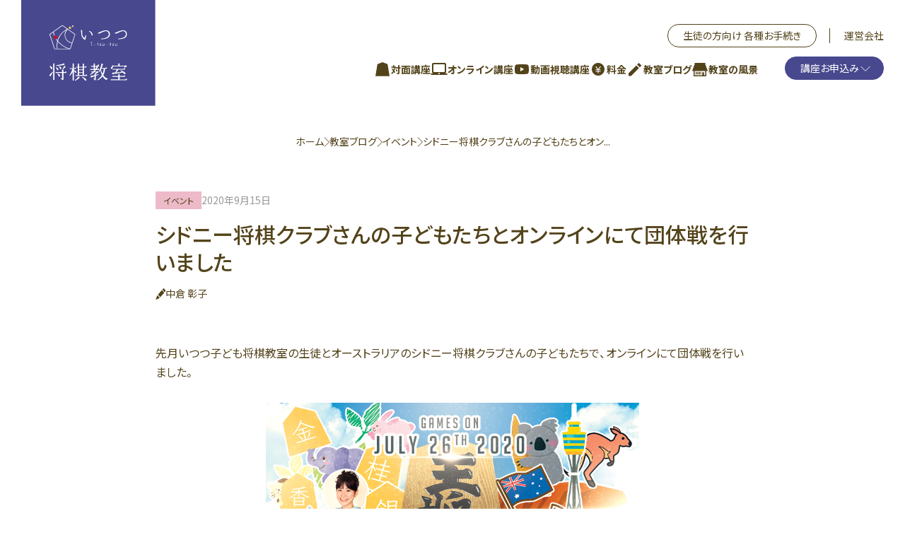

--- FILE ---
content_type: text/html; charset=UTF-8
request_url: https://lesson.i-tsu-tsu.co.jp/blog/online-kids-match/
body_size: 14314
content:
<!DOCTYPE html>
<html lang="ja">

<head>
	<meta charset="UTF-8">

    <!-- Google Tag Manager -->
    <script>(function(w,d,s,l,i){w[l]=w[l]||[];w[l].push({'gtm.start':
                new Date().getTime(),event:'gtm.js'});var f=d.getElementsByTagName(s)[0],
            j=d.createElement(s),dl=l!='dataLayer'?'&l='+l:'';j.async=true;j.src=
            'https://www.googletagmanager.com/gtm.js?id='+i+dl;f.parentNode.insertBefore(j,f);
        })(window,document,'script','dataLayer','GTM-NPCPJH3');</script>
    <!-- End Google Tag Manager -->


<meta http-equiv="X-UA-Compatible" content="IE=edge">
<meta name="viewport" content="width=device-width, initial-scale=1.0">
<meta name="format-detection" content="telephone=no" />
<link rel="preconnect" href="https://fonts.googleapis.com">
<link rel="preconnect" href="https://fonts.gstatic.com" crossorigin>
<link href="https://fonts.googleapis.com/css2?family=Material+Symbols+Sharp&family=Noto+Sans+JP:wght@300;400;700&family=Roboto:wght@300;400;500;700&display=swap" rel="stylesheet">
<link rel="stylesheet" href="https://cdn.jsdelivr.net/npm/yakuhanjp@3.4.1/dist/css/yakuhanjp-noto.min.css">
<script type="module" crossorigin src="https://lesson.i-tsu-tsu.co.jp/wp-content/themes/itsutsu-lesson/assets/main.js?v=20251211001751"></script>
<link rel="stylesheet" href="https://lesson.i-tsu-tsu.co.jp/wp-content/themes/itsutsu-lesson/assets/main.css?v=20251211001751">

<meta name='robots' content='index, follow, max-image-preview:large, max-snippet:-1, max-video-preview:-1' />
	<style>img:is([sizes="auto" i], [sizes^="auto," i]) { contain-intrinsic-size: 3000px 1500px }</style>
	
	<!-- This site is optimized with the Yoast SEO plugin v16.3 - https://yoast.com/wordpress/plugins/seo/ -->
	<title>シドニー将棋クラブさんの子どもたちとオンラインにて団体戦を行いました | いつつ将棋教室｜東京府中・オンラインの子ども将棋教室</title>
	<meta name="description" content="いつつ将棋教室は、将棋をもっともっと気軽に楽しんでもらうために女流棋士中倉彰子がプロデュースした、子ども向け、親子向けの将棋教室です。" />
	<link rel="canonical" href="https://lesson.i-tsu-tsu.co.jp/blog/online-kids-match/" />
	<meta property="og:locale" content="ja_JP" />
	<meta property="og:type" content="article" />
	<meta property="og:title" content="シドニー将棋クラブさんの子どもたちとオンラインにて団体戦を行いました | いつつ将棋教室｜東京府中・オンラインの子ども将棋教室" />
	<meta property="og:description" content="いつつ将棋教室は、将棋をもっともっと気軽に楽しんでもらうために女流棋士中倉彰子がプロデュースした、子ども向け、親子向けの将棋教室です。" />
	<meta property="og:url" content="https://lesson.i-tsu-tsu.co.jp/blog/online-kids-match/" />
	<meta property="og:site_name" content="いつつ将棋教室｜東京府中・オンラインの子ども将棋教室" />
	<meta property="article:publisher" content="https://www.facebook.com/itsutsu.jp/" />
	<meta property="article:published_time" content="2020-09-15T08:29:48+00:00" />
	<meta property="article:modified_time" content="2020-09-21T04:22:22+00:00" />
	<meta property="og:image" content="http://lesson.i-tsu-tsu.co.jp/wp-content/uploads/2020/09/78499d0a7da0c9bca4e2b5e4e0ff8a2a.png" />
	<meta property="og:image:width" content="528" />
	<meta property="og:image:height" content="776" />
	<meta name="twitter:card" content="summary_large_image" />
	<meta name="twitter:creator" content="@i_tsu_tsu" />
	<meta name="twitter:site" content="@i_tsu_tsu" />
	<meta name="twitter:label1" content="によって書かれた">
	<meta name="twitter:data1" content="中倉 彰子">
	<script type="application/ld+json" class="yoast-schema-graph">{"@context":"https://schema.org","@graph":[{"@type":"WebSite","@id":"https://lesson.i-tsu-tsu.co.jp/#website","url":"https://lesson.i-tsu-tsu.co.jp/","name":"\u3044\u3064\u3064\u5c06\u68cb\u6559\u5ba4\uff5c\u6771\u4eac\u5e9c\u4e2d\u30fb\u30aa\u30f3\u30e9\u30a4\u30f3\u306e\u5b50\u3069\u3082\u5c06\u68cb\u6559\u5ba4","description":"\u3044\u3064\u3064\u5c06\u68cb\u6559\u5ba4\u306f\u3001\u5c06\u68cb\u3092\u3082\u3063\u3068\u3082\u3063\u3068\u6c17\u8efd\u306b\u697d\u3057\u3093\u3067\u3082\u3089\u3046\u305f\u3081\u306b\u5973\u6d41\u68cb\u58eb\u4e2d\u5009\u5f70\u5b50\u304c\u30d7\u30ed\u30c7\u30e5\u30fc\u30b9\u3057\u305f\u3001\u5b50\u3069\u3082\u5411\u3051\u3001\u89aa\u5b50\u5411\u3051\u306e\u5c06\u68cb\u6559\u5ba4\u3067\u3059\u3002","potentialAction":[{"@type":"SearchAction","target":"https://lesson.i-tsu-tsu.co.jp/?s={search_term_string}","query-input":"required name=search_term_string"}],"inLanguage":"ja"},{"@type":"ImageObject","@id":"https://lesson.i-tsu-tsu.co.jp/blog/online-kids-match/#primaryimage","inLanguage":"ja","url":"https://lesson.i-tsu-tsu.co.jp/wp-content/uploads/2020/09/78499d0a7da0c9bca4e2b5e4e0ff8a2a.png","contentUrl":"https://lesson.i-tsu-tsu.co.jp/wp-content/uploads/2020/09/78499d0a7da0c9bca4e2b5e4e0ff8a2a.png","width":528,"height":776},{"@type":"WebPage","@id":"https://lesson.i-tsu-tsu.co.jp/blog/online-kids-match/#webpage","url":"https://lesson.i-tsu-tsu.co.jp/blog/online-kids-match/","name":"\u30b7\u30c9\u30cb\u30fc\u5c06\u68cb\u30af\u30e9\u30d6\u3055\u3093\u306e\u5b50\u3069\u3082\u305f\u3061\u3068\u30aa\u30f3\u30e9\u30a4\u30f3\u306b\u3066\u56e3\u4f53\u6226\u3092\u884c\u3044\u307e\u3057\u305f | \u3044\u3064\u3064\u5c06\u68cb\u6559\u5ba4\uff5c\u6771\u4eac\u5e9c\u4e2d\u30fb\u30aa\u30f3\u30e9\u30a4\u30f3\u306e\u5b50\u3069\u3082\u5c06\u68cb\u6559\u5ba4","isPartOf":{"@id":"https://lesson.i-tsu-tsu.co.jp/#website"},"primaryImageOfPage":{"@id":"https://lesson.i-tsu-tsu.co.jp/blog/online-kids-match/#primaryimage"},"datePublished":"2020-09-15T08:29:48+00:00","dateModified":"2020-09-21T04:22:22+00:00","author":{"@id":"https://lesson.i-tsu-tsu.co.jp/#/schema/person/4a408f4b28b839cabc18ab80563ade7a"},"description":"\u3044\u3064\u3064\u5c06\u68cb\u6559\u5ba4\u306f\u3001\u5c06\u68cb\u3092\u3082\u3063\u3068\u3082\u3063\u3068\u6c17\u8efd\u306b\u697d\u3057\u3093\u3067\u3082\u3089\u3046\u305f\u3081\u306b\u5973\u6d41\u68cb\u58eb\u4e2d\u5009\u5f70\u5b50\u304c\u30d7\u30ed\u30c7\u30e5\u30fc\u30b9\u3057\u305f\u3001\u5b50\u3069\u3082\u5411\u3051\u3001\u89aa\u5b50\u5411\u3051\u306e\u5c06\u68cb\u6559\u5ba4\u3067\u3059\u3002","breadcrumb":{"@id":"https://lesson.i-tsu-tsu.co.jp/blog/online-kids-match/#breadcrumb"},"inLanguage":"ja","potentialAction":[{"@type":"ReadAction","target":["https://lesson.i-tsu-tsu.co.jp/blog/online-kids-match/"]}]},{"@type":"BreadcrumbList","@id":"https://lesson.i-tsu-tsu.co.jp/blog/online-kids-match/#breadcrumb","itemListElement":[{"@type":"ListItem","position":1,"item":{"@type":"WebPage","@id":"https://lesson.i-tsu-tsu.co.jp/","url":"https://lesson.i-tsu-tsu.co.jp/","name":"\u3044\u3064\u3064\u5c06\u68cb\u6559\u5ba4TOP"}},{"@type":"ListItem","position":2,"item":{"@id":"https://lesson.i-tsu-tsu.co.jp/blog/online-kids-match/#webpage"}}]},{"@type":"Person","@id":"https://lesson.i-tsu-tsu.co.jp/#/schema/person/4a408f4b28b839cabc18ab80563ade7a","name":"\u4e2d\u5009 \u5f70\u5b50","image":{"@type":"ImageObject","@id":"https://lesson.i-tsu-tsu.co.jp/#personlogo","inLanguage":"ja","url":"https://secure.gravatar.com/avatar/e6a46cfe93a382721eee56becc8da86a56e77952865f9d447cea2436afbaf0b8?s=96&r=g","contentUrl":"https://secure.gravatar.com/avatar/e6a46cfe93a382721eee56becc8da86a56e77952865f9d447cea2436afbaf0b8?s=96&r=g","caption":"\u4e2d\u5009 \u5f70\u5b50"},"description":"\u682a\u5f0f\u4f1a\u793e\u3044\u3064\u3064\u4ee3\u8868\u53d6\u7de0\u5f79\u3001\u5973\u6d41\u68cb\u58eb\u3002\u5973\u6d41\u30a2\u30de\u540d\u4eba\u6226\u9023\u8987\u5f8c\u300194\u5e74\u9ad8\u68213\u5e74\u751f\u3067\u5973\u6d41\u68cb\u58eb\u3068\u3057\u3066\u30d7\u30ed\u30c7\u30d3\u30e5\u30fc\u3002\u30d7\u30ed\u3068\u3057\u3066\u516c\u5f0f\u6226\u3092\u6226\u3046\u3060\u3051\u3067\u306a\u304f\u3001NHK\u676f\u5c06\u68cb\u30c8\u30fc\u30ca\u30e1\u30f3\u30c8\u306a\u3069\u30c6\u30ec\u30d3\u756a\u7d44\u306e\u53f8\u4f1a\u3084\u805e\u304d\u624b\u3001\u30a4\u30d9\u30f3\u30c8\u53f8\u4f1a\u306a\u3069\u3067\u3082\u6d3b\u8e8d\u3002\u79c1\u751f\u6d3b\u3067\u306f3\u5150\u306e\u6bcd\u89aa\u3067\u3082\u3042\u308a\u3001\u80b2\u5150\u3068\u4ed5\u4e8b\u306e\u4e21\u7acb\u306b\u596e\u8d77\u30022007\u5e74\u65e5\u672c\u5973\u5b50\u30d7\u30ed\u5c06\u68cb\u5354\u4f1a\u8a2d\u7acb\u306b\u53c2\u753b\u3002\u4e8b\u696d\u90e8\u9577\u3068\u3057\u3066\u3001\u5730\u57df\u3084\u5b50\u3069\u3082\u305f\u3061\u306b\u9577\u304f\u89aa\u3057\u307e\u308c\u308b\u30a4\u30d9\u30f3\u30c8\u4f5c\u308a\u3092\u5fc3\u304c\u3051\u3066\u3044\u308b\u3002\u5b50\u80b2\u3066\u30a8\u30c3\u30bb\u30fc\u3092\u5730\u65b9\u7d197\u65b0\u805e\u306b\u9023\u8f09\u3057\u3001\u8fd1\u5e74\u306f\u5c06\u68cb\u3068\u77e5\u80b2\u30fb\u80b2\u5150\u3092\u7d50\u3073\u3064\u3051\u308b\u3088\u3046\u306a\u6d3b\u52d5\u3092\u5e83\u304f\u5c55\u958b\u30022015\u5e7410\u6708\u682a\u5f0f\u4f1a\u793e\u3044\u3064\u3064\u3092\u8a2d\u7acb\u3001\u4ee3\u8868\u53d6\u7de0\u5f79\u306b\u5c31\u4efb\u3002\u5973\u6d41\u4e8c\u6bb5\u3002\u6cd5\u653f\u5927\u5b66\u4eba\u9593\u74b0\u5883\u5b66\u90e8\u5352\u3002\u6771\u4eac\u90fd\u5e9c\u4e2d\u5e02\u5728\u4f4f\u3002@AKIKOPDG","url":"https://lesson.i-tsu-tsu.co.jp/author/akiko/"}]}</script>
	<!-- / Yoast SEO plugin. -->


<style id='classic-theme-styles-inline-css' type='text/css'>
/*! This file is auto-generated */
.wp-block-button__link{color:#fff;background-color:#32373c;border-radius:9999px;box-shadow:none;text-decoration:none;padding:calc(.667em + 2px) calc(1.333em + 2px);font-size:1.125em}.wp-block-file__button{background:#32373c;color:#fff;text-decoration:none}
</style>
<style id='global-styles-inline-css' type='text/css'>
:root{--wp--preset--aspect-ratio--square: 1;--wp--preset--aspect-ratio--4-3: 4/3;--wp--preset--aspect-ratio--3-4: 3/4;--wp--preset--aspect-ratio--3-2: 3/2;--wp--preset--aspect-ratio--2-3: 2/3;--wp--preset--aspect-ratio--16-9: 16/9;--wp--preset--aspect-ratio--9-16: 9/16;--wp--preset--color--black: #000000;--wp--preset--color--cyan-bluish-gray: #abb8c3;--wp--preset--color--white: #ffffff;--wp--preset--color--pale-pink: #f78da7;--wp--preset--color--vivid-red: #cf2e2e;--wp--preset--color--luminous-vivid-orange: #ff6900;--wp--preset--color--luminous-vivid-amber: #fcb900;--wp--preset--color--light-green-cyan: #7bdcb5;--wp--preset--color--vivid-green-cyan: #00d084;--wp--preset--color--pale-cyan-blue: #8ed1fc;--wp--preset--color--vivid-cyan-blue: #0693e3;--wp--preset--color--vivid-purple: #9b51e0;--wp--preset--gradient--vivid-cyan-blue-to-vivid-purple: linear-gradient(135deg,rgba(6,147,227,1) 0%,rgb(155,81,224) 100%);--wp--preset--gradient--light-green-cyan-to-vivid-green-cyan: linear-gradient(135deg,rgb(122,220,180) 0%,rgb(0,208,130) 100%);--wp--preset--gradient--luminous-vivid-amber-to-luminous-vivid-orange: linear-gradient(135deg,rgba(252,185,0,1) 0%,rgba(255,105,0,1) 100%);--wp--preset--gradient--luminous-vivid-orange-to-vivid-red: linear-gradient(135deg,rgba(255,105,0,1) 0%,rgb(207,46,46) 100%);--wp--preset--gradient--very-light-gray-to-cyan-bluish-gray: linear-gradient(135deg,rgb(238,238,238) 0%,rgb(169,184,195) 100%);--wp--preset--gradient--cool-to-warm-spectrum: linear-gradient(135deg,rgb(74,234,220) 0%,rgb(151,120,209) 20%,rgb(207,42,186) 40%,rgb(238,44,130) 60%,rgb(251,105,98) 80%,rgb(254,248,76) 100%);--wp--preset--gradient--blush-light-purple: linear-gradient(135deg,rgb(255,206,236) 0%,rgb(152,150,240) 100%);--wp--preset--gradient--blush-bordeaux: linear-gradient(135deg,rgb(254,205,165) 0%,rgb(254,45,45) 50%,rgb(107,0,62) 100%);--wp--preset--gradient--luminous-dusk: linear-gradient(135deg,rgb(255,203,112) 0%,rgb(199,81,192) 50%,rgb(65,88,208) 100%);--wp--preset--gradient--pale-ocean: linear-gradient(135deg,rgb(255,245,203) 0%,rgb(182,227,212) 50%,rgb(51,167,181) 100%);--wp--preset--gradient--electric-grass: linear-gradient(135deg,rgb(202,248,128) 0%,rgb(113,206,126) 100%);--wp--preset--gradient--midnight: linear-gradient(135deg,rgb(2,3,129) 0%,rgb(40,116,252) 100%);--wp--preset--font-size--small: 13px;--wp--preset--font-size--medium: 20px;--wp--preset--font-size--large: 36px;--wp--preset--font-size--x-large: 42px;--wp--preset--spacing--20: 0.44rem;--wp--preset--spacing--30: 0.67rem;--wp--preset--spacing--40: 1rem;--wp--preset--spacing--50: 1.5rem;--wp--preset--spacing--60: 2.25rem;--wp--preset--spacing--70: 3.38rem;--wp--preset--spacing--80: 5.06rem;--wp--preset--shadow--natural: 6px 6px 9px rgba(0, 0, 0, 0.2);--wp--preset--shadow--deep: 12px 12px 50px rgba(0, 0, 0, 0.4);--wp--preset--shadow--sharp: 6px 6px 0px rgba(0, 0, 0, 0.2);--wp--preset--shadow--outlined: 6px 6px 0px -3px rgba(255, 255, 255, 1), 6px 6px rgba(0, 0, 0, 1);--wp--preset--shadow--crisp: 6px 6px 0px rgba(0, 0, 0, 1);}:where(.is-layout-flex){gap: 0.5em;}:where(.is-layout-grid){gap: 0.5em;}body .is-layout-flex{display: flex;}.is-layout-flex{flex-wrap: wrap;align-items: center;}.is-layout-flex > :is(*, div){margin: 0;}body .is-layout-grid{display: grid;}.is-layout-grid > :is(*, div){margin: 0;}:where(.wp-block-columns.is-layout-flex){gap: 2em;}:where(.wp-block-columns.is-layout-grid){gap: 2em;}:where(.wp-block-post-template.is-layout-flex){gap: 1.25em;}:where(.wp-block-post-template.is-layout-grid){gap: 1.25em;}.has-black-color{color: var(--wp--preset--color--black) !important;}.has-cyan-bluish-gray-color{color: var(--wp--preset--color--cyan-bluish-gray) !important;}.has-white-color{color: var(--wp--preset--color--white) !important;}.has-pale-pink-color{color: var(--wp--preset--color--pale-pink) !important;}.has-vivid-red-color{color: var(--wp--preset--color--vivid-red) !important;}.has-luminous-vivid-orange-color{color: var(--wp--preset--color--luminous-vivid-orange) !important;}.has-luminous-vivid-amber-color{color: var(--wp--preset--color--luminous-vivid-amber) !important;}.has-light-green-cyan-color{color: var(--wp--preset--color--light-green-cyan) !important;}.has-vivid-green-cyan-color{color: var(--wp--preset--color--vivid-green-cyan) !important;}.has-pale-cyan-blue-color{color: var(--wp--preset--color--pale-cyan-blue) !important;}.has-vivid-cyan-blue-color{color: var(--wp--preset--color--vivid-cyan-blue) !important;}.has-vivid-purple-color{color: var(--wp--preset--color--vivid-purple) !important;}.has-black-background-color{background-color: var(--wp--preset--color--black) !important;}.has-cyan-bluish-gray-background-color{background-color: var(--wp--preset--color--cyan-bluish-gray) !important;}.has-white-background-color{background-color: var(--wp--preset--color--white) !important;}.has-pale-pink-background-color{background-color: var(--wp--preset--color--pale-pink) !important;}.has-vivid-red-background-color{background-color: var(--wp--preset--color--vivid-red) !important;}.has-luminous-vivid-orange-background-color{background-color: var(--wp--preset--color--luminous-vivid-orange) !important;}.has-luminous-vivid-amber-background-color{background-color: var(--wp--preset--color--luminous-vivid-amber) !important;}.has-light-green-cyan-background-color{background-color: var(--wp--preset--color--light-green-cyan) !important;}.has-vivid-green-cyan-background-color{background-color: var(--wp--preset--color--vivid-green-cyan) !important;}.has-pale-cyan-blue-background-color{background-color: var(--wp--preset--color--pale-cyan-blue) !important;}.has-vivid-cyan-blue-background-color{background-color: var(--wp--preset--color--vivid-cyan-blue) !important;}.has-vivid-purple-background-color{background-color: var(--wp--preset--color--vivid-purple) !important;}.has-black-border-color{border-color: var(--wp--preset--color--black) !important;}.has-cyan-bluish-gray-border-color{border-color: var(--wp--preset--color--cyan-bluish-gray) !important;}.has-white-border-color{border-color: var(--wp--preset--color--white) !important;}.has-pale-pink-border-color{border-color: var(--wp--preset--color--pale-pink) !important;}.has-vivid-red-border-color{border-color: var(--wp--preset--color--vivid-red) !important;}.has-luminous-vivid-orange-border-color{border-color: var(--wp--preset--color--luminous-vivid-orange) !important;}.has-luminous-vivid-amber-border-color{border-color: var(--wp--preset--color--luminous-vivid-amber) !important;}.has-light-green-cyan-border-color{border-color: var(--wp--preset--color--light-green-cyan) !important;}.has-vivid-green-cyan-border-color{border-color: var(--wp--preset--color--vivid-green-cyan) !important;}.has-pale-cyan-blue-border-color{border-color: var(--wp--preset--color--pale-cyan-blue) !important;}.has-vivid-cyan-blue-border-color{border-color: var(--wp--preset--color--vivid-cyan-blue) !important;}.has-vivid-purple-border-color{border-color: var(--wp--preset--color--vivid-purple) !important;}.has-vivid-cyan-blue-to-vivid-purple-gradient-background{background: var(--wp--preset--gradient--vivid-cyan-blue-to-vivid-purple) !important;}.has-light-green-cyan-to-vivid-green-cyan-gradient-background{background: var(--wp--preset--gradient--light-green-cyan-to-vivid-green-cyan) !important;}.has-luminous-vivid-amber-to-luminous-vivid-orange-gradient-background{background: var(--wp--preset--gradient--luminous-vivid-amber-to-luminous-vivid-orange) !important;}.has-luminous-vivid-orange-to-vivid-red-gradient-background{background: var(--wp--preset--gradient--luminous-vivid-orange-to-vivid-red) !important;}.has-very-light-gray-to-cyan-bluish-gray-gradient-background{background: var(--wp--preset--gradient--very-light-gray-to-cyan-bluish-gray) !important;}.has-cool-to-warm-spectrum-gradient-background{background: var(--wp--preset--gradient--cool-to-warm-spectrum) !important;}.has-blush-light-purple-gradient-background{background: var(--wp--preset--gradient--blush-light-purple) !important;}.has-blush-bordeaux-gradient-background{background: var(--wp--preset--gradient--blush-bordeaux) !important;}.has-luminous-dusk-gradient-background{background: var(--wp--preset--gradient--luminous-dusk) !important;}.has-pale-ocean-gradient-background{background: var(--wp--preset--gradient--pale-ocean) !important;}.has-electric-grass-gradient-background{background: var(--wp--preset--gradient--electric-grass) !important;}.has-midnight-gradient-background{background: var(--wp--preset--gradient--midnight) !important;}.has-small-font-size{font-size: var(--wp--preset--font-size--small) !important;}.has-medium-font-size{font-size: var(--wp--preset--font-size--medium) !important;}.has-large-font-size{font-size: var(--wp--preset--font-size--large) !important;}.has-x-large-font-size{font-size: var(--wp--preset--font-size--x-large) !important;}
:where(.wp-block-post-template.is-layout-flex){gap: 1.25em;}:where(.wp-block-post-template.is-layout-grid){gap: 1.25em;}
:where(.wp-block-columns.is-layout-flex){gap: 2em;}:where(.wp-block-columns.is-layout-grid){gap: 2em;}
:root :where(.wp-block-pullquote){font-size: 1.5em;line-height: 1.6;}
</style>
<link rel='stylesheet' id='contact-form-7-css' href='https://lesson.i-tsu-tsu.co.jp/wp-content/plugins/contact-form-7/includes/css/styles.css' type='text/css' media='all' />
<link rel='stylesheet' id='wp-pagenavi-css' href='https://lesson.i-tsu-tsu.co.jp/wp-content/plugins/wp-pagenavi/pagenavi-css.css' type='text/css' media='all' />
<link rel='stylesheet' id='simcal-qtip-css' href='https://lesson.i-tsu-tsu.co.jp/wp-content/plugins/google-calendar-events/assets/css/vendor/jquery.qtip.min.css' type='text/css' media='all' />
<link rel='stylesheet' id='simcal-default-calendar-grid-css' href='https://lesson.i-tsu-tsu.co.jp/wp-content/plugins/google-calendar-events/assets/css/default-calendar-grid.min.css' type='text/css' media='all' />
<link rel='stylesheet' id='simcal-default-calendar-list-css' href='https://lesson.i-tsu-tsu.co.jp/wp-content/plugins/google-calendar-events/assets/css/default-calendar-list.min.css' type='text/css' media='all' />
<link rel='stylesheet' id='cf7cf-style-css' href='https://lesson.i-tsu-tsu.co.jp/wp-content/plugins/cf7-conditional-fields/style.css' type='text/css' media='all' />
<script type="text/javascript" src="https://lesson.i-tsu-tsu.co.jp/wp-includes/js/jquery/jquery.min.js" id="jquery-core-js"></script>
<script type="text/javascript" src="https://lesson.i-tsu-tsu.co.jp/wp-includes/js/jquery/jquery-migrate.min.js" id="jquery-migrate-js"></script>
<link rel="https://api.w.org/" href="https://lesson.i-tsu-tsu.co.jp/wp-json/" /><link rel="alternate" title="JSON" type="application/json" href="https://lesson.i-tsu-tsu.co.jp/wp-json/wp/v2/posts/2778" /><link rel="alternate" title="oEmbed (JSON)" type="application/json+oembed" href="https://lesson.i-tsu-tsu.co.jp/wp-json/oembed/1.0/embed?url=https%3A%2F%2Flesson.i-tsu-tsu.co.jp%2Fblog%2Fonline-kids-match%2F" />
<link rel="alternate" title="oEmbed (XML)" type="text/xml+oembed" href="https://lesson.i-tsu-tsu.co.jp/wp-json/oembed/1.0/embed?url=https%3A%2F%2Flesson.i-tsu-tsu.co.jp%2Fblog%2Fonline-kids-match%2F&#038;format=xml" />
</head>

<body class="wp-singular post-template-default single single-post postid-2778 single-format-standard wp-theme-itsutsu-lesson l-contents -under -lesson">

    <!-- Google Tag Manager (noscript) -->
    <noscript><iframe src="https://www.googletagmanager.com/ns.html?id=GTM-NPCPJH3"
                      height="0" width="0" style="display:none;visibility:hidden"></iframe></noscript>
    <!-- End Google Tag Manager (noscript) -->
<header class="p-header1 js-header1">
	<div class="p-header1__inner1">
		<h1 class="p-header1__logo1">
			<a href="https://lesson.i-tsu-tsu.co.jp/"><img src="https://lesson.i-tsu-tsu.co.jp/wp-content/themes/itsutsu-lesson/assets/logo_itsutsu3_1.svg" alt="いつつ将棋教室"></a>
		</h1>
		<div class="p-header1__nav1">
			<nav class="p-nav1" aria-label="グローバルナビゲーション">
				<button class="p-nav1__button1 u-hidden-md-up" type="button" aria-controls="navi" aria-expanded="false">
					<svg width="18" height="18" viewBox="0 0 18 18" fill="none">
						<path d="M18 0.75H0V2.25H18V0.75Z" fill="#000000" />
						<path d="M18 8.25H0V9.75H18V8.25Z" fill="#000000" />
						<path d="M18 15.75H0V17.25H18V15.75Z" fill="#000000" />
					</svg>
				</button>
				<div id="navi" class="p-nav1__main1">
					<div class="p-nav1__main1__inner1">
						<ul class="p-nav1__list1">
							<li>
								<a class="-class" href="https://lesson.i-tsu-tsu.co.jp/class/">対面講座</a>
							</li>
							<li>
								<a class="-online" href="https://lesson.i-tsu-tsu.co.jp/online/">オンライン講座</a>
							</li>
							<li>
								<a class="-ondemand" href="https://lesson.i-tsu-tsu.co.jp/ondemand/">動画視聴講座</a>
							</li>
							<li>
								<a class="-fee" href="https://lesson.i-tsu-tsu.co.jp/fee/">料金</a>
							</li>
							<li>
								<a class="-blog" href="https://lesson.i-tsu-tsu.co.jp/blog/">教室ブログ</a>
							</li>
							<li>
								<a class="-view" href="https://lesson.i-tsu-tsu.co.jp/album/">教室の風景</a>
							</li>
						</ul>
						<ul class="p-nav1__list2">
							<li><a href="https://lesson.i-tsu-tsu.co.jp/forms/" class="btn btn-outline-secondary btn-pill">生徒の方向け 各種お手続き</a></li>
						</ul>
						<p class="p-nav1__link1"><a href="https://www.i-tsu-tsu.co.jp//about/">運営会社</a></p>
					</div>
				</div>
				<div class="p-nav1__cta1">
					<div class="dropdown">
						<button class="btn btn-primary btn-pill dropdown-toggle" type="button" id="entry" data-bs-toggle="dropdown" aria-expanded="false">
							講座お申込み
						</button>
						<div class="dropdown-menu" aria-labelledby="entry">
							<ul>
								<li><a class="dropdown-item" href="https://lesson.i-tsu-tsu.co.jp/entry/">対面講座体験お申込み</a></li>
								<li><a class="dropdown-item" href="https://reserve.peraichi.com/r/0521ea70" target="_blank">オンライン講座相談会お申込み</a></li>
							</ul>
						</div>
					</div>
				</div>
			</nav>
		</div>
	</div>
</header>

<main class="l-main1">
	        <div class="p-heading1">
            <div class="p-heading1__breadcrumb1">
                <nav class="c-breadcrumb1" aria-label="パンくずリスト">
                    <ol>
                        <li><a href="https://lesson.i-tsu-tsu.co.jp/">ホーム</a></li>
                        <li><a href="https://lesson.i-tsu-tsu.co.jp/blog/">教室ブログ</a></li>
                        <li><a href="https://lesson.i-tsu-tsu.co.jp/blog/event/">イベント</a></li>
                        <li aria-current="page">シドニー将棋クラブさんの子どもたちとオン...</li>
                    </ol>
                </nav>
            </div>
        </div>
        <div class="p-heading3">
            <p class="p-heading3__label1">
                <span class="c-categoryLabel1 -type2">イベント</span>
                <span>2020年9月15日</span>
            </p>
            <h1 class="p-heading3__title1">シドニー将棋クラブさんの子どもたちとオンラインにて団体戦を行いました</h1>
            <p class="p-heading3__author1">中倉 彰子</p>
        </div>
        <div class="p-visualEditor1">
            <div class="p-visualEditor1__main1">
				
<p>先月いつつ子ども将棋教室の生徒とオーストラリアのシドニー将棋クラブさんの子どもたちで、オンラインにて団体戦を行いました。</p>



<figure class="wp-block-image size-large"><img fetchpriority="high" decoding="async" width="528" height="776" src="https://lesson.i-tsu-tsu.co.jp/wp-content/uploads/2020/09/78499d0a7da0c9bca4e2b5e4e0ff8a2a.png" alt="" class="wp-image-2780" srcset="https://lesson.i-tsu-tsu.co.jp/wp-content/uploads/2020/09/78499d0a7da0c9bca4e2b5e4e0ff8a2a.png 528w, https://lesson.i-tsu-tsu.co.jp/wp-content/uploads/2020/09/78499d0a7da0c9bca4e2b5e4e0ff8a2a-204x300.png 204w" sizes="(max-width: 528px) 100vw, 528px" /><figcaption>団体戦のポスター</figcaption></figure>



<p>シドニー将棋クラブ主宰のシュウマさんはシドニーを拠点に子どもたちに将棋を広める活動をされています。Twitterで「だいぶ皆二歩はなってきた！」「強くなってきている！」など絵文字で楽しく活動の様子を投稿されています。</p>



<p>シドニーに留まらず、キャンベラ・パースと広がっていて、今回はオーストラリアの子どもたちが参加したリーグの中から、代表３名を選出してくれたそうです。オーストラリで暮らす日本人とハーフの子が代表になったようです。</p>



<p>いつつ教室も「<a href="https://lesson.i-tsu-tsu.co.jp/class/nobinobi/">のびのび教室</a>」と「<a href="https://lesson.i-tsu-tsu.co.jp/class/professional-courses/">専門コース</a>」受講の生徒さんを対象にオンライン大会を開き、上位３名を代表に選びました。<br>当日は開会式にて、ルール説明や選手の自己紹介をしました。</p>



<p>選手と教室関係者のほか、生徒や保護者の方も応援に駆けつけてくれました。</p>



<figure class="wp-block-image size-large"><img decoding="async" width="1024" height="576" src="https://lesson.i-tsu-tsu.co.jp/wp-content/uploads/2020/09/aydney01-1024x576.png" alt="" class="wp-image-2799" srcset="https://lesson.i-tsu-tsu.co.jp/wp-content/uploads/2020/09/aydney01-1024x576.png 1024w, https://lesson.i-tsu-tsu.co.jp/wp-content/uploads/2020/09/aydney01-300x169.png 300w, https://lesson.i-tsu-tsu.co.jp/wp-content/uploads/2020/09/aydney01-768x432.png 768w, https://lesson.i-tsu-tsu.co.jp/wp-content/uploads/2020/09/aydney01-1536x864.png 1536w, https://lesson.i-tsu-tsu.co.jp/wp-content/uploads/2020/09/aydney01.png 1920w" sizes="(max-width: 1024px) 100vw, 1024px" /><figcaption>背景もシュウマさんに準備していただきました！青と白でそれぞれ応援します</figcaption></figure>



<p>いよいよ対局開始。</p>



<p>１局目、いつつ代表は３年生のN君後手番です。のびのびクラスに在籍しています。休校期間中、お父さんと『はじめての将棋手引帖３巻』テキストを使って定跡を復習したようです。またオンラインで実戦を多く積んだ成果で、ここ２ヶ月でぐっと棋力がアップしました。代表を選出する予選大会でも級が上の生徒にも勝つことができていました。</p>



<p>さて将棋の内容は、日頃から慣れている「四間飛車」ではなく、左美濃に。相手は矢倉囲いです。棒銀戦法で銀を上手に進めることはできたのですが、相手の角が利いていたため突破できず苦しい展開になってしまいました。</p>



<figure class="wp-block-image size-large"><img decoding="async" width="960" height="651" src="https://lesson.i-tsu-tsu.co.jp/wp-content/uploads/2020/09/web-6.png" alt="" class="wp-image-2800" srcset="https://lesson.i-tsu-tsu.co.jp/wp-content/uploads/2020/09/web-6.png 960w, https://lesson.i-tsu-tsu.co.jp/wp-content/uploads/2020/09/web-6-300x203.png 300w, https://lesson.i-tsu-tsu.co.jp/wp-content/uploads/2020/09/web-6-768x521.png 768w" sizes="(max-width: 960px) 100vw, 960px" /><figcaption>後手側：いつつ教室生徒です</figcaption></figure>



<p>自陣を整えようとした銀引きが、相手の飛車で王手をされてしまう一手だったことをうっかりしてしまい、残念ながら負けてしまいました。</p>



<p>相手の大駒の利きはうっかりしてしまうことも多いです。トップバッターの緊張もあったかな。でもがんばりました！</p>



<p>２局目、専門クラスの居飛車コースを勉強中のK君。教室ではついついおしゃべりが行き過ぎてしまうこともありますが、将棋が大好きで明るい性格。自分の考えもしっかりと持っていて、指した手にきちんと理由を述べることができる生徒です。</p>



<p>居飛車コースですので、もちろん居飛車。相手は振り飛車の中でも「中飛車」という5筋に飛車を動かして戦う形となりました。</p>



<p>やや無理気味な攻めでしたが、飛車交換の後、☗２八飛と「自陣飛車」（自分の陣地に打つ飛車のこと）を放ち、これが良い手で優勢になりました。</p>



<figure class="wp-block-image size-large"><img loading="lazy" decoding="async" width="960" height="651" src="https://lesson.i-tsu-tsu.co.jp/wp-content/uploads/2020/09/web-7.png" alt="" class="wp-image-2801" srcset="https://lesson.i-tsu-tsu.co.jp/wp-content/uploads/2020/09/web-7.png 960w, https://lesson.i-tsu-tsu.co.jp/wp-content/uploads/2020/09/web-7-300x203.png 300w, https://lesson.i-tsu-tsu.co.jp/wp-content/uploads/2020/09/web-7-768x521.png 768w" sizes="auto, (max-width: 960px) 100vw, 960px" /><figcaption>☗２八飛と自陣に飛車を打った局面</figcaption></figure>



<p>持駒の飛車を使う場合は、相手の陣地に打つのが良い手になる場合が多いのと、心理的に「はやく勝ちたい」→「攻めたい」となり、相手の陣地に打ちたくなるものです。</p>



<p>ただ今回Kくんは、はやる気持ちを抑え、「自陣にスキを作らない」という発想で☗２八飛と手堅い一手を打つことができました。</p>



<p>こうした舞台で、冷静に判断できた精神面も含めて褒めてあげたい一手です。</p>



<p>その後も、相手が中飛車を生かした中央からの鋭い攻めが続きます。ハラハラドキドキの攻防戦でしたが終盤はギリギリのところで見事寄せ切り勝つことができました。</p>



<p>迎えた第三局。さあ勝っても負けても最終戦です。</p>



<p>いつつ教室専門コースのY君。この日のため、実戦と詰将棋に力を入れてきました。コロナ前は大会にも積極的に出場し入賞経験があります。</p>



<figure class="wp-block-image size-large"><img loading="lazy" decoding="async" width="960" height="651" src="https://lesson.i-tsu-tsu.co.jp/wp-content/uploads/2020/09/web-8.png" alt="" class="wp-image-2802" srcset="https://lesson.i-tsu-tsu.co.jp/wp-content/uploads/2020/09/web-8.png 960w, https://lesson.i-tsu-tsu.co.jp/wp-content/uploads/2020/09/web-8-300x203.png 300w, https://lesson.i-tsu-tsu.co.jp/wp-content/uploads/2020/09/web-8-768x521.png 768w" sizes="auto, (max-width: 960px) 100vw, 960px" /><figcaption>☗３五歩と仕掛けた局面</figcaption></figure>



<p>序盤早々銀を六段目に上げて、一気に攻めまくります。相手の形をみて、踏み込めると決断した時の鋭い攻めが彼の持ち味です。長所ではあるのですが、居玉（玉を囲わずに最初の位置にいること）で攻めまくるので、流れ弾がいつか飛んでくるのではと、ちょっとヒヤヒヤしました。私の心配をよそに、相手の力を出させる前にねじ伏せて勝つことができました。</p>



<p>相手の子も、こんなに早く攻め込まれた経験がなかったので戸惑ったのかもしれません。この将棋が経験になり、強くなってくれることと思います。</p>



<p>Yくんは、チームの勝利がかかっていたのでかなり緊張していたようでした。「負けたらグランド10周だから…」と家で話をしていたそうです。</p>



<p>子どもたちにとって、緊張感のある中で、集中して将棋を指す、という経験ができたように思います。</p>



<p>私も自分以外の対局で、こんなに緊張したのは久しぶりです、笑。</p>



<p>ということで、２勝１敗でいつつ将棋教室の勝利となりました。</p>



<p>シドニー将棋クラブの子どもたちは、将棋を覚えた期間が短いにも関わらず、序盤の形がとても良かったことが印象的でした。これからも引き続き実戦を積んで行けば、強くなる子ばかりです。「ぜひリベンジを！」と声をかけていただきました。オーストラリアの子どもたちの成長もこれから楽しみです。</p>



<figure class="wp-block-image size-large"><img loading="lazy" decoding="async" width="1024" height="941" src="https://lesson.i-tsu-tsu.co.jp/wp-content/uploads/2020/09/IMG_3165-1024x941.jpg" alt="" class="wp-image-2787" srcset="https://lesson.i-tsu-tsu.co.jp/wp-content/uploads/2020/09/IMG_3165-1024x941.jpg 1024w, https://lesson.i-tsu-tsu.co.jp/wp-content/uploads/2020/09/IMG_3165-300x276.jpg 300w, https://lesson.i-tsu-tsu.co.jp/wp-content/uploads/2020/09/IMG_3165-768x706.jpg 768w, https://lesson.i-tsu-tsu.co.jp/wp-content/uploads/2020/09/IMG_3165-1536x1412.jpg 1536w, https://lesson.i-tsu-tsu.co.jp/wp-content/uploads/2020/09/IMG_3165-2048x1882.jpg 2048w" sizes="auto, (max-width: 1024px) 100vw, 1024px" /><figcaption>シドニー将棋クラブさんのオリジナルクリアファイルをいただきました！</figcaption></figure>



<p></p>
            </div>
            <div class="p-visualEditor1__author1">
                <div class="c-media4">
                    <div class="c-media4__inner1">
                        <div class="c-media4__header1">
                            <p class="c-media4__image1">
	                            <img alt='' src='https://secure.gravatar.com/avatar/e6a46cfe93a382721eee56becc8da86a56e77952865f9d447cea2436afbaf0b8?s=110&#038;r=g' srcset='https://secure.gravatar.com/avatar/e6a46cfe93a382721eee56becc8da86a56e77952865f9d447cea2436afbaf0b8?s=220&#038;r=g 2x' class='avatar avatar-110 photo' height='110' width='110' loading='lazy' decoding='async'/>                            </p>
                            <p class="c-media4__name1"><span>この記事の執筆者</span>中倉 彰子</p>
                        </div>
                        <div class="c-media4__main1">
                            <p>株式会社いつつ代表取締役、女流棋士。女流アマ名人戦連覇後、94年高校3年生で女流棋士としてプロデビュー。プロとして公式戦を戦うだけでなく、NHK杯将棋トーナメントなどテレビ番組の司会や聞き手、イベント司会などでも活躍。私生活では3児の母親でもあり、育児と仕事の両立に奮起。2007年日本女子プロ将棋協会設立に参画。事業部長として、地域や子どもたちに長く親しまれるイベント作りを心がけている。子育てエッセーを地方紙7新聞に連載し、近年は将棋と知育・育児を結びつけるような活動を広く展開。2015年10月株式会社いつつを設立、代表取締役に就任。女流二段。法政大学人間環境学部卒。東京都府中市在住。<a href="https://twitter.com/akikopdg">@AKIKOPDG</a></p>
                        </div>
                    </div>
                </div>
            </div>
            <div class="p-visualEditor1__nav1">
                <ul class="c-blogPageNav1">
	                                        <li class="c-blogPageNav1__prev1">
			                <a href="https://lesson.i-tsu-tsu.co.jp/blog/class/circle-participate/" rel="prev">前の記事へ</a>                        </li>
	                                    <li class="c-blogPageNav1__back1"><a href="https://lesson.i-tsu-tsu.co.jp/blog/">記事一覧へ</a></li>
	                                        <li class="c-blogPageNav1__next1">
			                <a href="https://lesson.i-tsu-tsu.co.jp/blog/class/ladiesschedule-calendar202010/" rel="next">次の記事へ</a>                        </li>
	                                </ul>
            </div>
        </div>
            <section class="p-block2">
            <div class="p-block2__title1">
                <h2 class="c-title3"><span>関連記事</span></h2>
            </div>
	        <div class='yarpp yarpp-related yarpp-related-website yarpp-template-thumbnails'>
<!-- YARPP Thumbnails -->
<h3>関連記事:</h3>
<div class="yarpp-thumbnails-horizontal">
<a class='yarpp-thumbnail' rel='norewrite' href='https://lesson.i-tsu-tsu.co.jp/blog/vs/' title='東京府中校VS神戸元町校？！'>
<span class="yarpp-thumbnail-default"><img src="https://lesson.i-tsu-tsu.co.jp/wp-content/plugins/yet-another-related-posts-plugin/images/default.png" alt="Default Thumbnail" data-pin-nopin="true" /></span><span class="yarpp-thumbnail-title">東京府中校VS神戸元町校？！</span></a>
<a class='yarpp-thumbnail' rel='norewrite' href='https://lesson.i-tsu-tsu.co.jp/blog/class/20190631special-lesson/' title='森内俊之先生による解説会と指導対局(東京府中校)'>
<img width="150" height="150" src="https://lesson.i-tsu-tsu.co.jp/wp-content/uploads/2019/07/UNADJUSTEDNONRAW_thumb_cc-150x150.jpg" class="attachment-thumbnail size-thumbnail wp-post-image" alt="" data-pin-nopin="true" decoding="async" loading="lazy" /><span class="yarpp-thumbnail-title">森内俊之先生による解説会と指導対局(東京府中校)</span></a>
<a class='yarpp-thumbnail' rel='norewrite' href='https://lesson.i-tsu-tsu.co.jp/blog/merry-christmas/' title='メリークリスマス'>
<img width="150" height="150" src="https://lesson.i-tsu-tsu.co.jp/wp-content/uploads/2017/12/IMG_2228-e1518151471602-150x150.jpg" class="attachment-thumbnail size-thumbnail wp-post-image" alt="" data-pin-nopin="true" decoding="async" loading="lazy" /><span class="yarpp-thumbnail-title">メリークリスマス</span></a>
<a class='yarpp-thumbnail' rel='norewrite' href='https://lesson.i-tsu-tsu.co.jp/blog/motomachi20180717/' title='いつつ将棋教室神戸元町校　にコース３週目'>
<span class="yarpp-thumbnail-default"><img src="https://lesson.i-tsu-tsu.co.jp/wp-content/plugins/yet-another-related-posts-plugin/images/default.png" alt="Default Thumbnail" data-pin-nopin="true" /></span><span class="yarpp-thumbnail-title">いつつ将棋教室神戸元町校　にコース３週目</span></a>
</div>
</div>

            <div class="p-block2__nav1">
                <nav class="c-blogCategoryNav1" aria-label="ブログカテゴリー">
                    <ul class="c-blogCategoryNav1__navList1">
	                    	                                                <li><a href="https://lesson.i-tsu-tsu.co.jp/blog/event/" class="-type2">イベント</a></li>
	                                                <li><a href="https://lesson.i-tsu-tsu.co.jp/blog/progress/" class="-type1">上達</a></li>
	                                                <li><a href="https://lesson.i-tsu-tsu.co.jp/blog/class/" class="-type5">教室</a></li>
	                                                <li><a href="https://lesson.i-tsu-tsu.co.jp/blog/album/" class="-type3">教室の風景</a></li>
	                                        </ul>
                </nav>
            </div>
            <div class="p-block2__nav2">
                <nav class="c-blogCategoryNav2" aria-label="ブログカテゴリー">
                    <ul class="c-blogCategoryNav2__navList1">
	                    	                                                <li><a href="https://lesson.i-tsu-tsu.co.jp/blog/event/" class="-type2">イベント</a></li>
	                                                <li><a href="https://lesson.i-tsu-tsu.co.jp/blog/progress/" class="-type1">上達</a></li>
	                                                <li><a href="https://lesson.i-tsu-tsu.co.jp/blog/class/" class="-type5">教室</a></li>
	                                                <li><a href="https://lesson.i-tsu-tsu.co.jp/blog/album/" class="-type3">教室の風景</a></li>
	                                        </ul>
                </nav>
            </div>
        </section>
    	<div class="p-cta6">
		<ul class="p-cta6__list1">
			<li>
				<a href="/entry/" class="btn btn-primary btn-pill btn-xl">対面講座体験お申込み</a>
			</li>
			<li>
				<a href="https://reserve.peraichi.com/r/0521ea70" target="_blank" class="btn btn-primary btn-pill btn-xl">オンライン講座相談会お申込み</a>
			</li>
		</ul>
		<div class="p-cta6__main1">
			<div class="p-cta6__tel1">
				<p><a href="tel:042-310-9151">042-310-9151</a><span>受付時間 平日 10:00 – 17:00</span></p>
			</div>
			<p class="p-cta6__text1">教室について、ご不明点や質問があれば、お気軽にお問い合わせください。<small>（授業中は出られないことがあります）</small></p>
		</div>
	</div>
	</main>

<footer class="p-footer1">
	<div class="p-footer1__inner1">
		<div class="p-footer1__main1">
			<div class="p-footer1__company1">
				<p class="p-footer1__company1__logo1"><a href="https://www.i-tsu-tsu.co.jp/"><img src="https://lesson.i-tsu-tsu.co.jp/wp-content/themes/itsutsu-lesson/assets/logo_itsutsu2_1.svg" alt="株式会社いつつ"></a></p>
				<div>
					<address class="p-footer1__company1__address1">〒650-0012<br>兵庫県神戸市中央区北長狭通4丁目4-18<br>富士信ビル5階 F-1</address>
					<ul class="p-footer1__company1__sns1">
						<li><a href="https://www.facebook.com/itsutsu.jp" target="_blank"><img src="https://lesson.i-tsu-tsu.co.jp/wp-content/themes/itsutsu-lesson/assets/icon_facebook1_1.svg" alt="Facebook"></a></li>
						<li><a href="https://twitter.com/i_tsu_tsu" target="_blank"><img src="https://lesson.i-tsu-tsu.co.jp/wp-content/themes/itsutsu-lesson/assets/icon_twitter1_1.svg" alt="Twitter"></a></li>
						<li><a href="https://www.instagram.com/shogiyasan_itsutsu/" target="_blank"><img src="https://lesson.i-tsu-tsu.co.jp/wp-content/themes/itsutsu-lesson/assets/icon_instagram1_1.svg" alt="Instagram"></a></li>
						<li><a href="https://feedly.com/i/subscription/feed%2Fhttps%3A%2F%2Fwww.i-tsu-tsu.co.jp%2Ffeed%2F" target="_blank"><img src="https://lesson.i-tsu-tsu.co.jp/wp-content/themes/itsutsu-lesson/assets/icon_feedly1_1.svg" alt="Feedly"></a></li>
					</ul>
				</div>
			</div>
			<nav class="p-footer1__nav1" aria-label="サイトマップ">
				<ul>
					<li>
						<span>将棋で遊ぼう</span>
						<ul>
							<li><a href="https://www.i-tsu-tsu.co.jp//rule/">将棋のルール</a></li>
							<li><a href="https://www.i-tsu-tsu.co.jp//puzzle/">将棋パズル</a></li>
							<li><a href="https://www.i-tsu-tsu.co.jp//tools/">将棋にふれよう</a></li>
						</ul>
					</li>
					<li><a href="https://www.i-tsu-tsu.co.jp//blog/">いつつブログ</a></li>
					<li><a href="https://www.i-tsu-tsu.co.jp//mailmagazine/">メルマガ登録</a></li>
				</ul>
				<ul>
					<li>
						<a href="https://lesson.i-tsu-tsu.co.jp/">いつつ将棋教室</a>
						<ul>
							<li><a href="https://lesson.i-tsu-tsu.co.jp//class/">対面講座（東京府中教室）</a></li>
							<li><a href="https://lesson.i-tsu-tsu.co.jp//online/">オンライン講座</a></li>
							<li><a href="https://lesson.i-tsu-tsu.co.jp//ondemand/">動画視聴講座</a></li>
							<li><a href="https://lesson.i-tsu-tsu.co.jp//blog/">教室ブログ</a></li>
							<li><a href="https://lesson.i-tsu-tsu.co.jp//album/">教室の風景</a></li>
							<li><a href="https://lesson.i-tsu-tsu.co.jp//forms/">[生徒の方向け]各種お手続き</a></li>
							<li><a href="https://lesson.i-tsu-tsu.co.jp//entry/">対面講座体験お申込み</a></li>
							<li><a href="https://reserve.peraichi.com/r/0521ea70" target="_blank">オンライン講座相談会お申込み</a></li>
						</ul>
					</li>
				</ul>
				<ul>
					<li>
						<a href="https://i-tsu-tsu.shop-pro.jp/">いつつオンラインショップ</a>
						<ul>
							<li><a href="https://i-tsu-tsu.shop-pro.jp/?mode=sk">ご利用ガイド</a></li>
							<li><a href="https://www.i-tsu-tsu.co.jp//law/">特定商取引法に基づく表記</a></li>
						</ul>
					</li>
					<li>
						<span>運営サービス</span>
						<ul>
							<li><a href="https://schools.i-tsu-tsu.co.jp/" target="_blank">全国将棋道場教室検索</a></li>
							<li><a href="https://kids.i-tsu-tsu.co.jp/" target="_blank">はじめての将棋手引帖</a></li>
							<li><a href="https://business.i-tsu-tsu.co.jp/" target="_blank">企業・行政の方へ</a></li>
						</ul>
					</li>
				</ul>
			</nav>
		</div>
		<ul class="p-footer1__nav2">
			<li><a href="https://www.i-tsu-tsu.co.jp//information/">お知らせ一覧</a></li>
			<li><a href="https://www.i-tsu-tsu.co.jp//about/">運営会社</a></li>
			<li><a href="https://www.i-tsu-tsu.co.jp//privacy/">プライバシーポリシー</a></li>
			<li><a href="https://www.i-tsu-tsu.co.jp//contact/">お問い合わせ</a></li>
		</ul>
		<small class="p-footer1__copyright1">Copyright &copy; I-tsu-tsu Co. Ltd. All Rights Reserved.</small>
	</div>
</footer>
<script type="speculationrules">
{"prefetch":[{"source":"document","where":{"and":[{"href_matches":"\/*"},{"not":{"href_matches":["\/wp-*.php","\/wp-admin\/*","\/wp-content\/uploads\/*","\/wp-content\/*","\/wp-content\/plugins\/*","\/wp-content\/themes\/itsutsu-lesson\/*","\/*\\?(.+)"]}},{"not":{"selector_matches":"a[rel~=\"nofollow\"]"}},{"not":{"selector_matches":".no-prefetch, .no-prefetch a"}}]},"eagerness":"conservative"}]}
</script>
    <script type="text/javascript">
        document.addEventListener('wpcf7mailsent', function (event) {
            ga('send', 'event', 'Contact Form', 'submit');
        }, false);
    </script>
	<link rel='stylesheet' id='yarppRelatedCss-css' href='https://lesson.i-tsu-tsu.co.jp/wp-content/plugins/yet-another-related-posts-plugin/style/related.css' type='text/css' media='all' />
<link rel='stylesheet' id='yarpp-thumbnails-css' href='https://lesson.i-tsu-tsu.co.jp/wp-content/plugins/yet-another-related-posts-plugin/style/styles_thumbnails.css' type='text/css' media='all' />
<style id='yarpp-thumbnails-inline-css' type='text/css'>
.yarpp-thumbnails-horizontal .yarpp-thumbnail {width: 160px;height: 200px;margin: 5px;margin-left: 0px;}.yarpp-thumbnail > img, .yarpp-thumbnail-default {width: 150px;height: 150px;margin: 5px;}.yarpp-thumbnails-horizontal .yarpp-thumbnail-title {margin: 7px;margin-top: 0px;width: 150px;}.yarpp-thumbnail-default > img {min-height: 150px;min-width: 150px;}
</style>
<script type="text/javascript" src="https://lesson.i-tsu-tsu.co.jp/wp-content/plugins/contact-form-7/includes/swv/js/index.js" id="swv-js"></script>
<script type="text/javascript" id="contact-form-7-js-extra">
/* <![CDATA[ */
var wpcf7 = {"api":{"root":"https:\/\/lesson.i-tsu-tsu.co.jp\/wp-json\/","namespace":"contact-form-7\/v1"}};
/* ]]> */
</script>
<script type="text/javascript" src="https://lesson.i-tsu-tsu.co.jp/wp-content/plugins/contact-form-7/includes/js/index.js" id="contact-form-7-js"></script>
<script type="text/javascript" src="https://lesson.i-tsu-tsu.co.jp/wp-content/plugins/google-calendar-events/assets/js/vendor/jquery.qtip.min.js" id="simcal-qtip-js"></script>
<script type="text/javascript" src="https://lesson.i-tsu-tsu.co.jp/wp-content/plugins/google-calendar-events/assets/js/vendor/moment.min.js" id="simcal-fullcal-moment-js"></script>
<script type="text/javascript" src="https://lesson.i-tsu-tsu.co.jp/wp-content/plugins/google-calendar-events/assets/js/vendor/moment-timezone-with-data.min.js" id="simcal-moment-timezone-js"></script>
<script type="text/javascript" id="simcal-default-calendar-js-extra">
/* <![CDATA[ */
var simcal_default_calendar = {"ajax_url":"\/wp-admin\/admin-ajax.php","nonce":"ef420c74c2","locale":"ja","text_dir":"ltr","months":{"full":["1\u6708","2\u6708","3\u6708","4\u6708","5\u6708","6\u6708","7\u6708","8\u6708","9\u6708","10\u6708","11\u6708","12\u6708"],"short":["1\u6708","2\u6708","3\u6708","4\u6708","5\u6708","6\u6708","7\u6708","8\u6708","9\u6708","10\u6708","11\u6708","12\u6708"]},"days":{"full":["\u65e5\u66dc\u65e5","\u6708\u66dc\u65e5","\u706b\u66dc\u65e5","\u6c34\u66dc\u65e5","\u6728\u66dc\u65e5","\u91d1\u66dc\u65e5","\u571f\u66dc\u65e5"],"short":["\u65e5","\u6708","\u706b","\u6c34","\u6728","\u91d1","\u571f"]},"meridiem":{"AM":"AM","am":"am","PM":"PM","pm":"pm"}};
/* ]]> */
</script>
<script type="text/javascript" src="https://lesson.i-tsu-tsu.co.jp/wp-content/plugins/google-calendar-events/assets/js/default-calendar.min.js" id="simcal-default-calendar-js"></script>
<script type="text/javascript" id="wpcf7cf-scripts-js-extra">
/* <![CDATA[ */
var wpcf7cf_global_settings = {"ajaxurl":"https:\/\/lesson.i-tsu-tsu.co.jp\/wp-admin\/admin-ajax.php"};
/* ]]> */
</script>
<script type="text/javascript" src="https://lesson.i-tsu-tsu.co.jp/wp-content/plugins/cf7-conditional-fields/js/scripts.js" id="wpcf7cf-scripts-js"></script>
<script type="text/javascript" src="https://lesson.i-tsu-tsu.co.jp/wp-content/plugins/google-calendar-events/assets/js/vendor/imagesloaded.pkgd.min.js" id="simplecalendar-imagesloaded-js"></script>

</body>

</html>


--- FILE ---
content_type: text/css
request_url: https://lesson.i-tsu-tsu.co.jp/wp-content/themes/itsutsu-lesson/assets/main.css?v=20251211001751
body_size: 49136
content:
@charset "UTF-8";@import"https://fonts.googleapis.com/css2?family=Noto+Sans+JP:wght@400;500;700&family=Noto+Serif+JP:wght@300;500;600&display=swap";/*!
*
* Itsuitsu service site v1.0.0 (https://www.i-tsu-tsu.co.jp/)
* Copyright © 2023 I-tsu-tsu Co. Ltd.
*
*//*!
 * Bootstrap  v5.2.3 (https://getbootstrap.com/)
 * Copyright 2011-2022 The Bootstrap Authors
 * Copyright 2011-2022 Twitter, Inc.
 * Licensed under MIT (https://github.com/twbs/bootstrap/blob/main/LICENSE)
 */*,*:before,*:after{box-sizing:border-box}@media (prefers-reduced-motion: no-preference){:root{scroll-behavior:smooth}}body{margin:0;font-family:var(--bs-body-font-family);font-size:var(--bs-body-font-size);font-weight:var(--bs-body-font-weight);line-height:var(--bs-body-line-height);color:var(--bs-body-color);text-align:var(--bs-body-text-align);background-color:var(--bs-body-bg);-webkit-text-size-adjust:100%;-webkit-tap-highlight-color:rgba(0,0,0,0)}hr{margin:1rem 0;color:inherit;border:0;border-top:1px solid;opacity:.25}h6,h5,h4,h3,h2,h1{margin-top:0;margin-bottom:.5rem;font-weight:500;line-height:1.3}h1{font-size:calc(1.375rem + 1.5vw)}@media (min-width: 1200px){h1{font-size:2.5rem}}h2{font-size:calc(1.325rem + .9vw)}@media (min-width: 1200px){h2{font-size:2rem}}h3{font-size:calc(1.3rem + .6vw)}@media (min-width: 1200px){h3{font-size:1.75rem}}h4{font-size:calc(1.275rem + .3vw)}@media (min-width: 1200px){h4{font-size:1.5rem}}h5{font-size:1.25rem}h6{font-size:1rem}p{margin-top:0;margin-bottom:1rem}abbr[title]{text-decoration:underline dotted;cursor:help;text-decoration-skip-ink:none}address{margin-bottom:1rem;font-style:normal;line-height:inherit}ol,ul{padding-left:2rem}ol,ul,dl{margin-top:0;margin-bottom:1rem}ol ol,ul ul,ol ul,ul ol{margin-bottom:0}dt{font-weight:700}dd{margin-bottom:.5rem;margin-left:0}blockquote{margin:0 0 1rem}b,strong{font-weight:bolder}small{font-size:.875em}mark{padding:.1875em;background-color:var(--bs-highlight-bg)}sub,sup{position:relative;font-size:.75em;line-height:0;vertical-align:baseline}sub{bottom:-.25em}sup{top:-.5em}a{color:var(--bs-link-color);text-decoration:underline}a:hover{color:var(--bs-link-hover-color)}a:not([href]):not([class]),a:not([href]):not([class]):hover{color:inherit;text-decoration:none}pre,code,kbd,samp{font-family:var(--bs-font-monospace);font-size:1em}pre{display:block;margin-top:0;margin-bottom:1rem;overflow:auto;font-size:.875em}pre code{font-size:inherit;color:inherit;word-break:normal}code{font-size:.875em;color:var(--bs-code-color);word-wrap:break-word}a>code{color:inherit}kbd{padding:.1875rem .375rem;font-size:.875em;color:var(--bs-body-bg);background-color:var(--bs-body-color);border-radius:.25rem}kbd kbd{padding:0;font-size:1em}figure{margin:0 0 1rem}img,svg{vertical-align:middle}table{caption-side:bottom;border-collapse:collapse}caption{padding-top:.5rem;padding-bottom:.5rem;color:#999;text-align:left}th{text-align:inherit;text-align:-webkit-match-parent}thead,tbody,tfoot,tr,td,th{border-color:inherit;border-style:solid;border-width:0}label{display:inline-block}button{border-radius:0}button:focus:not(:focus-visible){outline:0}input,button,select,optgroup,textarea{margin:0;font-family:inherit;font-size:inherit;line-height:inherit}button,select{text-transform:none}[role=button]{cursor:pointer}select{word-wrap:normal}select:disabled{opacity:1}[list]:not([type=date]):not([type=datetime-local]):not([type=month]):not([type=week]):not([type=time])::-webkit-calendar-picker-indicator{display:none!important}button,[type=button],[type=reset],[type=submit]{-webkit-appearance:button}button:not(:disabled),[type=button]:not(:disabled),[type=reset]:not(:disabled),[type=submit]:not(:disabled){cursor:pointer}::-moz-focus-inner{padding:0;border-style:none}textarea{resize:vertical}fieldset{min-width:0;padding:0;margin:0;border:0}legend{float:left;width:100%;padding:0;margin-bottom:.5rem;font-size:calc(1.275rem + .3vw);line-height:inherit}@media (min-width: 1200px){legend{font-size:1.5rem}}legend+*{clear:left}::-webkit-datetime-edit-fields-wrapper,::-webkit-datetime-edit-text,::-webkit-datetime-edit-minute,::-webkit-datetime-edit-hour-field,::-webkit-datetime-edit-day-field,::-webkit-datetime-edit-month-field,::-webkit-datetime-edit-year-field{padding:0}::-webkit-inner-spin-button{height:auto}[type=search]{outline-offset:-2px;-webkit-appearance:textfield}::-webkit-search-decoration{-webkit-appearance:none}::-webkit-color-swatch-wrapper{padding:0}::file-selector-button{font:inherit;-webkit-appearance:button}output{display:inline-block}iframe{border:0}summary{display:list-item;cursor:pointer}progress{vertical-align:baseline}[hidden]{display:none!important}.table{--bs-table-color: var(--bs-body-color);--bs-table-bg: transparent;--bs-table-border-color: var(--bs-border-color);--bs-table-accent-bg: transparent;--bs-table-striped-color: var(--bs-body-color);--bs-table-striped-bg: rgba(0, 0, 0, .05);--bs-table-active-color: var(--bs-body-color);--bs-table-active-bg: rgba(0, 0, 0, .1);--bs-table-hover-color: var(--bs-body-color);--bs-table-hover-bg: rgba(0, 0, 0, .075);width:100%;margin-bottom:1rem;color:var(--bs-table-color);vertical-align:top;border-color:var(--bs-table-border-color)}.table>:not(caption)>*>*{padding:.5rem;background-color:var(--bs-table-bg);border-bottom-width:1px;box-shadow:inset 0 0 0 9999px var(--bs-table-accent-bg)}.table>tbody{vertical-align:inherit}.table>thead{vertical-align:bottom}.table-group-divider{border-top:2px solid currentcolor}.caption-top{caption-side:top}.table-sm>:not(caption)>*>*{padding:.25rem}.table-bordered>:not(caption)>*{border-width:1px 0}.table-bordered>:not(caption)>*>*{border-width:0 1px}.table-borderless>:not(caption)>*>*{border-bottom-width:0}.table-borderless>:not(:first-child){border-top-width:0}.table-striped>tbody>tr:nth-of-type(odd)>*{--bs-table-accent-bg: var(--bs-table-striped-bg);color:var(--bs-table-striped-color)}.table-striped-columns>:not(caption)>tr>:nth-child(even){--bs-table-accent-bg: var(--bs-table-striped-bg);color:var(--bs-table-striped-color)}.table-active{--bs-table-accent-bg: var(--bs-table-active-bg);color:var(--bs-table-active-color)}.table-hover>tbody>tr:hover>*{--bs-table-accent-bg: var(--bs-table-hover-bg);color:var(--bs-table-hover-color)}.table-primary{--bs-table-color: #000;--bs-table-bg: #dadae8;--bs-table-border-color: #c4c4d1;--bs-table-striped-bg: #cfcfdc;--bs-table-striped-color: #000;--bs-table-active-bg: #c4c4d1;--bs-table-active-color: #000;--bs-table-hover-bg: #cacad7;--bs-table-hover-color: #000;color:var(--bs-table-color);border-color:var(--bs-table-border-color)}.table-secondary{--bs-table-color: #000;--bs-table-bg: #ddd9d1;--bs-table-border-color: #c7c3bc;--bs-table-striped-bg: #d2cec7;--bs-table-striped-color: #000;--bs-table-active-bg: #c7c3bc;--bs-table-active-color: #000;--bs-table-hover-bg: #ccc9c1;--bs-table-hover-color: #000;color:var(--bs-table-color);border-color:var(--bs-table-border-color)}.table-success,.table-info,.table-warning,.table-danger{--bs-table-color: #000;--bs-table-bg: white;--bs-table-border-color: #e6e6e6;--bs-table-striped-bg: #f2f2f2;--bs-table-striped-color: #000;--bs-table-active-bg: #e6e6e6;--bs-table-active-color: #000;--bs-table-hover-bg: #ececec;--bs-table-hover-color: #000;color:var(--bs-table-color);border-color:var(--bs-table-border-color)}.table-light{--bs-table-color: #000;--bs-table-bg: #ffffff;--bs-table-border-color: #e6e6e6;--bs-table-striped-bg: #f2f2f2;--bs-table-striped-color: #000;--bs-table-active-bg: #e6e6e6;--bs-table-active-color: #000;--bs-table-hover-bg: #ececec;--bs-table-hover-color: #000;color:var(--bs-table-color);border-color:var(--bs-table-border-color)}.table-dark{--bs-table-color: #fff;--bs-table-bg: #1a1a1a;--bs-table-border-color: #313131;--bs-table-striped-bg: #252525;--bs-table-striped-color: #fff;--bs-table-active-bg: #313131;--bs-table-active-color: #fff;--bs-table-hover-bg: #2b2b2b;--bs-table-hover-color: #fff;color:var(--bs-table-color);border-color:var(--bs-table-border-color)}.table-responsive{overflow-x:auto;-webkit-overflow-scrolling:touch}@media (max-width: 575.98px){.table-responsive-sm{overflow-x:auto;-webkit-overflow-scrolling:touch}}@media (max-width: 767.98px){.table-responsive-md{overflow-x:auto;-webkit-overflow-scrolling:touch}}@media (max-width: 991.98px){.table-responsive-lg{overflow-x:auto;-webkit-overflow-scrolling:touch}}@media (max-width: 1199.98px){.table-responsive-xl{overflow-x:auto;-webkit-overflow-scrolling:touch}}@media (max-width: 1399.98px){.table-responsive-xxl{overflow-x:auto;-webkit-overflow-scrolling:touch}}@media (max-width: 1679.98px){.table-responsive-xxxl{overflow-x:auto;-webkit-overflow-scrolling:touch}}.form-label{margin-bottom:.5rem}.col-form-label{padding-top:calc(.375rem + 1px);padding-bottom:calc(.375rem + 1px);margin-bottom:0;font-size:inherit;line-height:1.65}.col-form-label-lg{padding-top:calc(.5rem + 1px);padding-bottom:calc(.5rem + 1px);font-size:1rem}.col-form-label-sm{padding-top:calc(.25rem + 1px);padding-bottom:calc(.25rem + 1px);font-size:.75rem}.form-text{margin-top:.25rem;font-size:.875em;color:#999}.form-control,.p-block42__mail1__form1 .leadin-input-wrapper>label>input,.p-block4__form1 .form_list_answer input,.blog_item_cart .cartjs_product_table .cartjs_product_num input{display:block;width:100%;padding:.375rem 1.3rem;font-size:.875rem;font-weight:400;line-height:1.65;color:#53431a;background-color:#fff;background-clip:padding-box;border:1px solid #b3b3b3;appearance:none;border-radius:.375rem;transition:border-color .15s ease-in-out,box-shadow .15s ease-in-out}@media (prefers-reduced-motion: reduce){.form-control,.p-block42__mail1__form1 .leadin-input-wrapper>label>input,.p-block4__form1 .form_list_answer input,.blog_item_cart .cartjs_product_table .cartjs_product_num input{transition:none}}.form-control[type=file],.p-block42__mail1__form1 .leadin-input-wrapper>label>input[type=file],.p-block4__form1 .form_list_answer input[type=file],.blog_item_cart .cartjs_product_table .cartjs_product_num input[type=file]{overflow:hidden}.form-control[type=file]:not(:disabled):not([readonly]),.p-block42__mail1__form1 .leadin-input-wrapper>label>input[type=file]:not(:disabled):not([readonly]),.p-block4__form1 .form_list_answer input[type=file]:not(:disabled):not([readonly]),.blog_item_cart .cartjs_product_table .cartjs_product_num input[type=file]:not(:disabled):not([readonly]){cursor:pointer}.form-control:focus,.p-block42__mail1__form1 .leadin-input-wrapper>label>input:focus,.p-block4__form1 .form_list_answer input:focus,.blog_item_cart .cartjs_product_table .cartjs_product_num input:focus{color:#53431a;background-color:#fff;border-color:#a4a4c7;outline:0;box-shadow:0 0 0 .25rem #48488e40}.form-control::-webkit-date-and-time-value,.p-block42__mail1__form1 .leadin-input-wrapper>label>input::-webkit-date-and-time-value,.p-block4__form1 .form_list_answer input::-webkit-date-and-time-value,.blog_item_cart .cartjs_product_table .cartjs_product_num input::-webkit-date-and-time-value{height:1.65em}.form-control::placeholder,.p-block42__mail1__form1 .leadin-input-wrapper>label>input::placeholder,.p-block4__form1 .form_list_answer input::placeholder,.blog_item_cart .cartjs_product_table .cartjs_product_num input::placeholder{color:gray;opacity:1}.form-control:disabled,.p-block42__mail1__form1 .leadin-input-wrapper>label>input:disabled,.p-block4__form1 .form_list_answer input:disabled,.blog_item_cart .cartjs_product_table .cartjs_product_num input:disabled{background-color:#e6e6e6;opacity:1}.form-control::file-selector-button,.p-block42__mail1__form1 .leadin-input-wrapper>label>input::file-selector-button,.p-block4__form1 .form_list_answer input::file-selector-button,.blog_item_cart .cartjs_product_table .cartjs_product_num input::file-selector-button{padding:.375rem 1.3rem;margin:-.375rem -1.3rem;margin-inline-end:1.3rem;color:#53431a;background-color:#e6e6e6;pointer-events:none;border-color:inherit;border-style:solid;border-width:0;border-inline-end-width:1px;border-radius:0;transition:color .15s ease-in-out,background-color .15s ease-in-out,border-color .15s ease-in-out,box-shadow .15s ease-in-out}@media (prefers-reduced-motion: reduce){.form-control::file-selector-button,.p-block42__mail1__form1 .leadin-input-wrapper>label>input::file-selector-button,.p-block4__form1 .form_list_answer input::file-selector-button,.blog_item_cart .cartjs_product_table .cartjs_product_num input::file-selector-button{transition:none}}.form-control:hover:not(:disabled):not([readonly])::file-selector-button,.p-block42__mail1__form1 .leadin-input-wrapper>label>input:hover:not(:disabled):not([readonly])::file-selector-button,.p-block4__form1 .form_list_answer input:hover:not(:disabled):not([readonly])::file-selector-button,.blog_item_cart .cartjs_product_table .cartjs_product_num input:hover:not(:disabled):not([readonly])::file-selector-button{background-color:#dbdbdb}.form-control-plaintext{display:block;width:100%;padding:.375rem 0;margin-bottom:0;line-height:1.65;color:#1a1a1a;background-color:transparent;border:solid transparent;border-width:1px 0}.form-control-plaintext:focus{outline:0}.form-control-plaintext.form-control-sm,.form-control-plaintext.form-control-lg{padding-right:0;padding-left:0}.form-control-sm{min-height:calc(1.65em + .5rem + 2px);padding:.25rem .95rem;font-size:.75rem;border-radius:.25rem}.form-control-sm::file-selector-button{padding:.25rem .95rem;margin:-.25rem -.95rem;margin-inline-end:.95rem}.form-control-lg{min-height:calc(1.65em + 1rem + 2px);padding:.5rem 1.75rem;font-size:1rem;border-radius:.5rem}.form-control-lg::file-selector-button{padding:.5rem 1.75rem;margin:-.5rem -1.75rem;margin-inline-end:1.75rem}textarea.form-control{min-height:calc(1.65em + .75rem + 2px)}textarea.form-control-sm{min-height:calc(1.65em + .5rem + 2px)}textarea.form-control-lg{min-height:calc(1.65em + 1rem + 2px)}.form-control-color{width:3rem;height:calc(1.65em + .75rem + 2px);padding:.375rem}.form-control-color:not(:disabled):not([readonly]){cursor:pointer}.form-control-color::-moz-color-swatch{border:0!important;border-radius:.375rem}.form-control-color::-webkit-color-swatch{border-radius:.375rem}.form-control-color.form-control-sm{height:calc(1.65em + .5rem + 2px)}.form-control-color.form-control-lg{height:calc(1.65em + 1rem + 2px)}.form-select,.blog_item_cart .cartjs_product_table .cartjs_option select,.blog_item_cart .cartjs_product_table .cartjs_product_num select{display:block;width:100%;padding:.375rem 3.9rem .375rem 1.3rem;-moz-padding-start:calc(1.3rem - 3px);font-size:.875rem;font-weight:400;line-height:1.65;color:#53431a;background-color:#fff;background-image:url("data:image/svg+xml,%3csvg xmlns='http://www.w3.org/2000/svg' viewBox='0 0 16 16'%3e%3cpath fill='none' stroke='%234d4d4d' stroke-linecap='round' stroke-linejoin='round' stroke-width='2' d='m2 5 6 6 6-6'/%3e%3c/svg%3e");background-repeat:no-repeat;background-position:right 1.3rem center;background-size:16px 12px;border:1px solid #b3b3b3;border-radius:.375rem;transition:border-color .15s ease-in-out,box-shadow .15s ease-in-out;appearance:none}@media (prefers-reduced-motion: reduce){.form-select,.blog_item_cart .cartjs_product_table .cartjs_option select,.blog_item_cart .cartjs_product_table .cartjs_product_num select{transition:none}}.form-select:focus,.blog_item_cart .cartjs_product_table .cartjs_option select:focus,.blog_item_cart .cartjs_product_table .cartjs_product_num select:focus{border-color:#a4a4c7;outline:0;box-shadow:0 0 0 .25rem #48488e40}.form-select[multiple],.blog_item_cart .cartjs_product_table .cartjs_option select[multiple],.blog_item_cart .cartjs_product_table .cartjs_product_num select[multiple],.form-select[size]:not([size="1"]),.blog_item_cart .cartjs_product_table .cartjs_option select[size]:not([size="1"]),.blog_item_cart .cartjs_product_table .cartjs_product_num select[size]:not([size="1"]){padding-right:1.3rem;background-image:none}.form-select:disabled,.blog_item_cart .cartjs_product_table .cartjs_option select:disabled,.blog_item_cart .cartjs_product_table .cartjs_product_num select:disabled{background-color:#e6e6e6}.form-select:-moz-focusring,.blog_item_cart .cartjs_product_table .cartjs_option select:-moz-focusring,.blog_item_cart .cartjs_product_table .cartjs_product_num select:-moz-focusring{color:transparent;text-shadow:0 0 0 #53431a}.form-select-sm{padding-top:.25rem;padding-bottom:.25rem;padding-left:.95rem;font-size:.75rem;border-radius:.25rem}.form-select-lg{padding-top:.5rem;padding-bottom:.5rem;padding-left:1.75rem;font-size:1rem;border-radius:.5rem}.form-check{display:block;min-height:1.65rem;padding-left:1.5em;margin-bottom:.125rem}.form-check .form-check-input,.form-check .c-form-check1 label input[type=checkbox],.c-form-check1 label .form-check input[type=checkbox]{float:left;margin-left:-1.5em}.form-check-reverse{padding-right:1.5em;padding-left:0;text-align:right}.form-check-reverse .form-check-input,.form-check-reverse .c-form-check1 label input[type=checkbox],.c-form-check1 label .form-check-reverse input[type=checkbox]{float:right;margin-right:-1.5em;margin-left:0}.form-check-input,.c-form-check1 label input[type=checkbox]{width:1em;height:1em;margin-top:.325em;vertical-align:top;background-color:#fff;background-repeat:no-repeat;background-position:center;background-size:contain;border:1px solid rgba(0,0,0,.25);appearance:none;print-color-adjust:exact}.form-check-input[type=checkbox],.c-form-check1 label input[type=checkbox]{border-radius:.25em}.form-check-input[type=radio],.c-form-check1 label input[type=radio][type=checkbox]{border-radius:50%}.form-check-input:active,.c-form-check1 label input[type=checkbox]:active{filter:brightness(90%)}.form-check-input:focus,.c-form-check1 label input[type=checkbox]:focus{border-color:#a4a4c7;outline:0;box-shadow:0 0 0 .25rem #48488e40}.form-check-input:checked,.c-form-check1 label input[type=checkbox]:checked{background-color:#48488e;border-color:#48488e}.form-check-input:checked[type=checkbox],.c-form-check1 label input:checked[type=checkbox]{background-image:url("data:image/svg+xml,%3csvg xmlns='http://www.w3.org/2000/svg' viewBox='0 0 20 20'%3e%3cpath fill='none' stroke='%23fff' stroke-linecap='round' stroke-linejoin='round' stroke-width='3' d='m6 10 3 3 6-6'/%3e%3c/svg%3e")}.form-check-input:checked[type=radio],.c-form-check1 label input[type=checkbox]:checked[type=radio]{background-image:url("data:image/svg+xml,%3csvg xmlns='http://www.w3.org/2000/svg' viewBox='-4 -4 8 8'%3e%3ccircle r='2' fill='%23fff'/%3e%3c/svg%3e")}.form-check-input[type=checkbox]:indeterminate,.c-form-check1 label input[type=checkbox]:indeterminate{background-color:#48488e;border-color:#48488e;background-image:url("data:image/svg+xml,%3csvg xmlns='http://www.w3.org/2000/svg' viewBox='0 0 20 20'%3e%3cpath fill='none' stroke='%23fff' stroke-linecap='round' stroke-linejoin='round' stroke-width='3' d='M6 10h8'/%3e%3c/svg%3e")}.form-check-input:disabled,.c-form-check1 label input[type=checkbox]:disabled{pointer-events:none;filter:none;opacity:.5}.form-check-input[disabled]~.form-check-label,.c-form-check1 label input[disabled][type=checkbox]~.form-check-label,.form-check-input:disabled~.form-check-label,.c-form-check1 label input[type=checkbox]:disabled~.form-check-label{cursor:default;opacity:.5}.form-switch{padding-left:2.5em}.form-switch .form-check-input,.form-switch .c-form-check1 label input[type=checkbox],.c-form-check1 label .form-switch input[type=checkbox]{width:2em;margin-left:-2.5em;background-image:url("data:image/svg+xml,%3csvg xmlns='http://www.w3.org/2000/svg' viewBox='-4 -4 8 8'%3e%3ccircle r='3' fill='rgba%280, 0, 0, 0.25%29'/%3e%3c/svg%3e");background-position:left center;border-radius:2em;transition:background-position .15s ease-in-out}@media (prefers-reduced-motion: reduce){.form-switch .form-check-input,.form-switch .c-form-check1 label input[type=checkbox],.c-form-check1 label .form-switch input[type=checkbox]{transition:none}}.form-switch .form-check-input:focus,.form-switch .c-form-check1 label input[type=checkbox]:focus,.c-form-check1 label .form-switch input[type=checkbox]:focus{background-image:url("data:image/svg+xml,%3csvg xmlns='http://www.w3.org/2000/svg' viewBox='-4 -4 8 8'%3e%3ccircle r='3' fill='%23a4a4c7'/%3e%3c/svg%3e")}.form-switch .form-check-input:checked,.form-switch .c-form-check1 label input[type=checkbox]:checked,.c-form-check1 label .form-switch input[type=checkbox]:checked{background-position:right center;background-image:url("data:image/svg+xml,%3csvg xmlns='http://www.w3.org/2000/svg' viewBox='-4 -4 8 8'%3e%3ccircle r='3' fill='%23fff'/%3e%3c/svg%3e")}.form-switch.form-check-reverse{padding-right:2.5em;padding-left:0}.form-switch.form-check-reverse .form-check-input,.form-switch.form-check-reverse .c-form-check1 label input[type=checkbox],.c-form-check1 label .form-switch.form-check-reverse input[type=checkbox]{margin-right:-2.5em;margin-left:0}.form-check-inline{display:inline-block;margin-right:1rem}.btn-check{position:absolute;clip:rect(0,0,0,0);pointer-events:none}.btn-check[disabled]+.btn,.p-block42__mail1__form1 .leadin-button-wrapper .btn-check[disabled]+button,.p-block7__nav1__buttonPrev1>.btn-check[disabled]+a,.p-block7__nav1__buttonNext1>.btn-check[disabled]+a,.p-block4__form1 .btn_wrapper .btn-check[disabled]+input,.is-layout-flex.cta-block .wp-block-button>.btn-check[disabled]+a,.blog_item_cart .cartjs_cart_in .btn-check[disabled]+input,.p-visualEditor1__main1 .post_password .btn-check[disabled]+input[type=submit],.p-visualEditor1__main1 .wp-block-button>.btn-check[disabled]+a,.p-header1.-onlineshop .p-nav1__list2 .btn-check[disabled]+a,.btn-check:disabled+.btn,.p-block42__mail1__form1 .leadin-button-wrapper .btn-check:disabled+button,.p-block7__nav1__buttonPrev1>.btn-check:disabled+a,.p-block7__nav1__buttonNext1>.btn-check:disabled+a,.p-block4__form1 .btn_wrapper .btn-check:disabled+input,.is-layout-flex.cta-block .wp-block-button>.btn-check:disabled+a,.blog_item_cart .cartjs_cart_in .btn-check:disabled+input,.p-visualEditor1__main1 .post_password .btn-check:disabled+input[type=submit],.p-visualEditor1__main1 .wp-block-button>.btn-check:disabled+a,.p-header1.-onlineshop .p-nav1__list2 .btn-check:disabled+a{pointer-events:none;filter:none;opacity:.65}.form-range{width:100%;height:1.5rem;padding:0;background-color:transparent;appearance:none}.form-range:focus{outline:0}.form-range:focus::-webkit-slider-thumb{box-shadow:0 0 0 1px #fff,0 0 0 .25rem #48488e40}.form-range:focus::-moz-range-thumb{box-shadow:0 0 0 1px #fff,0 0 0 .25rem #48488e40}.form-range::-moz-focus-outer{border:0}.form-range::-webkit-slider-thumb{width:1rem;height:1rem;margin-top:-.25rem;background-color:#48488e;border:0;border-radius:1rem;transition:background-color .15s ease-in-out,border-color .15s ease-in-out,box-shadow .15s ease-in-out;appearance:none}@media (prefers-reduced-motion: reduce){.form-range::-webkit-slider-thumb{transition:none}}.form-range::-webkit-slider-thumb:active{background-color:#c8c8dd}.form-range::-webkit-slider-runnable-track{width:100%;height:.5rem;color:transparent;cursor:pointer;background-color:#ccc;border-color:transparent;border-radius:1rem}.form-range::-moz-range-thumb{width:1rem;height:1rem;background-color:#48488e;border:0;border-radius:1rem;transition:background-color .15s ease-in-out,border-color .15s ease-in-out,box-shadow .15s ease-in-out;appearance:none}@media (prefers-reduced-motion: reduce){.form-range::-moz-range-thumb{transition:none}}.form-range::-moz-range-thumb:active{background-color:#c8c8dd}.form-range::-moz-range-track{width:100%;height:.5rem;color:transparent;cursor:pointer;background-color:#ccc;border-color:transparent;border-radius:1rem}.form-range:disabled{pointer-events:none}.form-range:disabled::-webkit-slider-thumb{background-color:#999}.form-range:disabled::-moz-range-thumb{background-color:#999}.form-floating{position:relative}.form-floating>.form-control,.p-block42__mail1__form1 .leadin-input-wrapper>label.form-floating>input,.p-block4__form1 .form_list_answer .form-floating>input,.blog_item_cart .cartjs_product_table .cartjs_product_num .form-floating>input,.form-floating>.form-control-plaintext,.form-floating>.form-select,.blog_item_cart .cartjs_product_table .cartjs_option .form-floating>select,.blog_item_cart .cartjs_product_table .cartjs_product_num .form-floating>select{height:calc(3.5rem + 2px);line-height:1.25}.form-floating>label{position:absolute;top:0;left:0;width:100%;height:100%;padding:1rem 1.3rem;overflow:hidden;text-align:start;text-overflow:ellipsis;white-space:nowrap;pointer-events:none;border:1px solid transparent;transform-origin:0 0;transition:opacity .1s ease-in-out,transform .1s ease-in-out}@media (prefers-reduced-motion: reduce){.form-floating>label{transition:none}}.form-floating>.form-control,.p-block42__mail1__form1 .leadin-input-wrapper>label.form-floating>input,.p-block4__form1 .form_list_answer .form-floating>input,.blog_item_cart .cartjs_product_table .cartjs_product_num .form-floating>input,.form-floating>.form-control-plaintext{padding:1rem 1.3rem}.form-floating>.form-control::placeholder,.p-block42__mail1__form1 .leadin-input-wrapper>label.form-floating>input::placeholder,.p-block4__form1 .form_list_answer .form-floating>input::placeholder,.blog_item_cart .cartjs_product_table .cartjs_product_num .form-floating>input::placeholder,.form-floating>.form-control-plaintext::placeholder{color:transparent}.form-floating>.form-control:focus,.p-block42__mail1__form1 .leadin-input-wrapper>label.form-floating>input:focus,.p-block4__form1 .form_list_answer .form-floating>input:focus,.blog_item_cart .cartjs_product_table .cartjs_product_num .form-floating>input:focus,.form-floating>.form-control:not(:placeholder-shown),.p-block42__mail1__form1 .leadin-input-wrapper>label.form-floating>input:not(:placeholder-shown),.p-block4__form1 .form_list_answer .form-floating>input:not(:placeholder-shown),.blog_item_cart .cartjs_product_table .cartjs_product_num .form-floating>input:not(:placeholder-shown),.form-floating>.form-control-plaintext:focus,.form-floating>.form-control-plaintext:not(:placeholder-shown){padding-top:1.625rem;padding-bottom:.625rem}.form-floating>.form-control:-webkit-autofill,.p-block42__mail1__form1 .leadin-input-wrapper>label.form-floating>input:-webkit-autofill,.p-block4__form1 .form_list_answer .form-floating>input:-webkit-autofill,.blog_item_cart .cartjs_product_table .cartjs_product_num .form-floating>input:-webkit-autofill,.form-floating>.form-control-plaintext:-webkit-autofill{padding-top:1.625rem;padding-bottom:.625rem}.form-floating>.form-select,.blog_item_cart .cartjs_product_table .cartjs_option .form-floating>select,.blog_item_cart .cartjs_product_table .cartjs_product_num .form-floating>select{padding-top:1.625rem;padding-bottom:.625rem}.form-floating>.form-control:focus~label,.p-block42__mail1__form1 .leadin-input-wrapper>label.form-floating>input:focus~label,.p-block4__form1 .form_list_answer .form-floating>input:focus~label,.blog_item_cart .cartjs_product_table .cartjs_product_num .form-floating>input:focus~label,.form-floating>.form-control:not(:placeholder-shown)~label,.p-block42__mail1__form1 .leadin-input-wrapper>label.form-floating>input:not(:placeholder-shown)~label,.p-block4__form1 .form_list_answer .form-floating>input:not(:placeholder-shown)~label,.blog_item_cart .cartjs_product_table .cartjs_product_num .form-floating>input:not(:placeholder-shown)~label,.form-floating>.form-control-plaintext~label,.form-floating>.form-select~label,.blog_item_cart .cartjs_product_table .cartjs_option .form-floating>select~label,.blog_item_cart .cartjs_product_table .cartjs_product_num .form-floating>select~label{opacity:.65;transform:scale(.85) translateY(-.5rem) translate(.15rem)}.form-floating>.form-control:-webkit-autofill~label,.p-block42__mail1__form1 .leadin-input-wrapper>label.form-floating>input:-webkit-autofill~label,.p-block4__form1 .form_list_answer .form-floating>input:-webkit-autofill~label,.blog_item_cart .cartjs_product_table .cartjs_product_num .form-floating>input:-webkit-autofill~label{opacity:.65;transform:scale(.85) translateY(-.5rem) translate(.15rem)}.form-floating>.form-control-plaintext~label{border-width:1px 0}.input-group,.input-group>p{position:relative;display:flex;flex-wrap:wrap;align-items:stretch;width:100%}.input-group>.form-control,.input-group>p>.form-control,.p-block42__mail1__form1 .leadin-input-wrapper>label.input-group>input,.p-block4__form1 .form_list_answer .input-group>input,.p-block4__form1 .form_list_answer .input-group>p>input,.blog_item_cart .cartjs_product_table .cartjs_product_num .input-group>input,.blog_item_cart .cartjs_product_table .cartjs_product_num .input-group>p>input,.input-group>.form-select,.input-group>p>.form-select,.blog_item_cart .cartjs_product_table .cartjs_option .input-group>select,.blog_item_cart .cartjs_product_table .cartjs_option .input-group>p>select,.blog_item_cart .cartjs_product_table .cartjs_product_num .input-group>select,.blog_item_cart .cartjs_product_table .cartjs_product_num .input-group>p>select,.input-group>.form-floating,.input-group>p>.form-floating{position:relative;flex:1 1 auto;width:1%;min-width:0}.input-group>.form-control:focus,.input-group>p>.form-control:focus,.p-block42__mail1__form1 .leadin-input-wrapper>label.input-group>input:focus,.p-block4__form1 .form_list_answer .input-group>input:focus,.p-block4__form1 .form_list_answer .input-group>p>input:focus,.blog_item_cart .cartjs_product_table .cartjs_product_num .input-group>input:focus,.blog_item_cart .cartjs_product_table .cartjs_product_num .input-group>p>input:focus,.input-group>.form-select:focus,.input-group>p>.form-select:focus,.blog_item_cart .cartjs_product_table .cartjs_option .input-group>select:focus,.blog_item_cart .cartjs_product_table .cartjs_option .input-group>p>select:focus,.blog_item_cart .cartjs_product_table .cartjs_product_num .input-group>select:focus,.blog_item_cart .cartjs_product_table .cartjs_product_num .input-group>p>select:focus,.input-group>.form-floating:focus-within,.input-group>p>.form-floating:focus-within{z-index:5}.input-group .btn,.input-group .p-block42__mail1__form1 .leadin-button-wrapper button,.p-block42__mail1__form1 .leadin-button-wrapper .input-group button,.input-group .p-block7__nav1__buttonPrev1>a,.input-group .p-block7__nav1__buttonNext1>a,.input-group .p-block4__form1 .btn_wrapper input,.p-block4__form1 .btn_wrapper .input-group input,.input-group .is-layout-flex.cta-block .wp-block-button>a,.is-layout-flex.cta-block .input-group .wp-block-button>a,.input-group .blog_item_cart .cartjs_cart_in input,.blog_item_cart .cartjs_cart_in .input-group input,.input-group .p-visualEditor1__main1 .post_password input[type=submit],.p-visualEditor1__main1 .post_password .input-group input[type=submit],.input-group .p-visualEditor1__main1 .wp-block-button>a,.p-visualEditor1__main1 .input-group .wp-block-button>a,.input-group .p-header1.-onlineshop .p-nav1__list2 a,.p-header1.-onlineshop .p-nav1__list2 .input-group a{position:relative;z-index:2}.input-group .btn:focus,.input-group .p-block42__mail1__form1 .leadin-button-wrapper button:focus,.p-block42__mail1__form1 .leadin-button-wrapper .input-group button:focus,.input-group .p-block7__nav1__buttonPrev1>a:focus,.input-group .p-block7__nav1__buttonNext1>a:focus,.input-group .p-block4__form1 .btn_wrapper input:focus,.p-block4__form1 .btn_wrapper .input-group input:focus,.input-group .is-layout-flex.cta-block .wp-block-button>a:focus,.is-layout-flex.cta-block .input-group .wp-block-button>a:focus,.input-group .blog_item_cart .cartjs_cart_in input:focus,.blog_item_cart .cartjs_cart_in .input-group input:focus,.input-group .p-visualEditor1__main1 .post_password input[type=submit]:focus,.p-visualEditor1__main1 .post_password .input-group input[type=submit]:focus,.input-group .p-visualEditor1__main1 .wp-block-button>a:focus,.p-visualEditor1__main1 .input-group .wp-block-button>a:focus,.input-group .p-header1.-onlineshop .p-nav1__list2 a:focus,.p-header1.-onlineshop .p-nav1__list2 .input-group a:focus{z-index:5}.input-group-text{display:flex;align-items:center;padding:.375rem 1.3rem;font-size:.875rem;font-weight:400;line-height:1.65;color:#53431a;text-align:center;white-space:nowrap;background-color:#e6e6e6;border:1px solid #b3b3b3;border-radius:.375rem}.input-group-lg>.form-control,.p-block42__mail1__form1 .leadin-input-wrapper>label.input-group-lg>input,.p-block4__form1 .form_list_answer .input-group-lg>input,.blog_item_cart .cartjs_product_table .cartjs_product_num .input-group-lg>input,.input-group-lg>.form-select,.blog_item_cart .cartjs_product_table .cartjs_option .input-group-lg>select,.blog_item_cart .cartjs_product_table .cartjs_product_num .input-group-lg>select,.input-group-lg>.input-group-text,.input-group-lg>.btn,.p-block42__mail1__form1 .leadin-button-wrapper .input-group-lg>button,.p-block7__nav1__buttonPrev1.input-group-lg>a,.p-block7__nav1__buttonNext1.input-group-lg>a,.p-block4__form1 .btn_wrapper .input-group-lg>input,.is-layout-flex.cta-block .wp-block-button.input-group-lg>a,.blog_item_cart .cartjs_cart_in .input-group-lg>input,.p-visualEditor1__main1 .post_password .input-group-lg>input[type=submit],.p-visualEditor1__main1 .wp-block-button.input-group-lg>a,.p-header1.-onlineshop .p-nav1__list2 .input-group-lg>a{padding:.5rem 1.75rem;font-size:1rem;border-radius:.5rem}.input-group-sm>.form-control,.p-block42__mail1__form1 .leadin-input-wrapper>label.input-group-sm>input,.p-block4__form1 .form_list_answer .input-group-sm>input,.blog_item_cart .cartjs_product_table .cartjs_product_num .input-group-sm>input,.input-group-sm>.form-select,.blog_item_cart .cartjs_product_table .cartjs_option .input-group-sm>select,.blog_item_cart .cartjs_product_table .cartjs_product_num .input-group-sm>select,.input-group-sm>.input-group-text,.input-group-sm>.btn,.p-block42__mail1__form1 .leadin-button-wrapper .input-group-sm>button,.p-block7__nav1__buttonPrev1.input-group-sm>a,.p-block7__nav1__buttonNext1.input-group-sm>a,.p-block4__form1 .btn_wrapper .input-group-sm>input,.is-layout-flex.cta-block .wp-block-button.input-group-sm>a,.blog_item_cart .cartjs_cart_in .input-group-sm>input,.p-visualEditor1__main1 .post_password .input-group-sm>input[type=submit],.p-visualEditor1__main1 .wp-block-button.input-group-sm>a,.p-header1.-onlineshop .p-nav1__list2 .input-group-sm>a{padding:.25rem .95rem;font-size:.75rem;border-radius:.25rem}.input-group-lg>.form-select,.blog_item_cart .cartjs_product_table .cartjs_option .input-group-lg>select,.blog_item_cart .cartjs_product_table .cartjs_product_num .input-group-lg>select,.input-group-sm>.form-select,.blog_item_cart .cartjs_product_table .cartjs_option .input-group-sm>select,.blog_item_cart .cartjs_product_table .cartjs_product_num .input-group-sm>select{padding-right:5.2rem}.input-group:not(.has-validation)>:not(:last-child):not(.dropdown-toggle):not(.dropdown-menu):not(.form-floating),.input-group>p:not(.has-validation)>:not(:last-child):not(.dropdown-toggle):not(.dropdown-menu):not(.form-floating),.input-group:not(.has-validation)>.dropdown-toggle:nth-last-child(n+3),.input-group>p:not(.has-validation)>.dropdown-toggle:nth-last-child(n+3),.input-group:not(.has-validation)>.form-floating:not(:last-child)>.form-control,.input-group>p:not(.has-validation)>.form-floating:not(:last-child)>.form-control,.p-block42__mail1__form1 .leadin-input-wrapper.input-group:not(.has-validation)>label.form-floating:not(:last-child)>input,.p-block42__mail1__form1 .input-group>p.leadin-input-wrapper:not(.has-validation)>label.form-floating:not(:last-child)>input,.p-block4__form1 .form_list_answer .input-group:not(.has-validation)>.form-floating:not(:last-child)>input,.p-block4__form1 .form_list_answer .input-group>p:not(.has-validation)>.form-floating:not(:last-child)>input,.blog_item_cart .cartjs_product_table .cartjs_product_num .input-group:not(.has-validation)>.form-floating:not(:last-child)>input,.blog_item_cart .cartjs_product_table .cartjs_product_num .input-group>p:not(.has-validation)>.form-floating:not(:last-child)>input,.input-group:not(.has-validation)>.form-floating:not(:last-child)>.form-select,.input-group>p:not(.has-validation)>.form-floating:not(:last-child)>.form-select,.blog_item_cart .cartjs_product_table .cartjs_option .input-group:not(.has-validation)>.form-floating:not(:last-child)>select,.blog_item_cart .cartjs_product_table .cartjs_option .input-group>p:not(.has-validation)>.form-floating:not(:last-child)>select,.blog_item_cart .cartjs_product_table .cartjs_product_num .input-group:not(.has-validation)>.form-floating:not(:last-child)>select,.blog_item_cart .cartjs_product_table .cartjs_product_num .input-group>p:not(.has-validation)>.form-floating:not(:last-child)>select{border-top-right-radius:0;border-bottom-right-radius:0}.input-group.has-validation>:nth-last-child(n+3):not(.dropdown-toggle):not(.dropdown-menu):not(.form-floating),.input-group>p.has-validation>:nth-last-child(n+3):not(.dropdown-toggle):not(.dropdown-menu):not(.form-floating),.input-group.has-validation>.dropdown-toggle:nth-last-child(n+4),.input-group>p.has-validation>.dropdown-toggle:nth-last-child(n+4),.input-group.has-validation>.form-floating:nth-last-child(n+3)>.form-control,.input-group>p.has-validation>.form-floating:nth-last-child(n+3)>.form-control,.p-block42__mail1__form1 .leadin-input-wrapper.input-group.has-validation>label.form-floating:nth-last-child(n+3)>input,.p-block42__mail1__form1 .input-group>p.leadin-input-wrapper.has-validation>label.form-floating:nth-last-child(n+3)>input,.p-block4__form1 .form_list_answer .input-group.has-validation>.form-floating:nth-last-child(n+3)>input,.p-block4__form1 .form_list_answer .input-group>p.has-validation>.form-floating:nth-last-child(n+3)>input,.blog_item_cart .cartjs_product_table .cartjs_product_num .input-group.has-validation>.form-floating:nth-last-child(n+3)>input,.blog_item_cart .cartjs_product_table .cartjs_product_num .input-group>p.has-validation>.form-floating:nth-last-child(n+3)>input,.input-group.has-validation>.form-floating:nth-last-child(n+3)>.form-select,.input-group>p.has-validation>.form-floating:nth-last-child(n+3)>.form-select,.blog_item_cart .cartjs_product_table .cartjs_option .input-group.has-validation>.form-floating:nth-last-child(n+3)>select,.blog_item_cart .cartjs_product_table .cartjs_option .input-group>p.has-validation>.form-floating:nth-last-child(n+3)>select,.blog_item_cart .cartjs_product_table .cartjs_product_num .input-group.has-validation>.form-floating:nth-last-child(n+3)>select,.blog_item_cart .cartjs_product_table .cartjs_product_num .input-group>p.has-validation>.form-floating:nth-last-child(n+3)>select{border-top-right-radius:0;border-bottom-right-radius:0}.input-group>:not(:first-child):not(.dropdown-menu):not(.valid-tooltip):not(.valid-feedback):not(.invalid-tooltip):not(.invalid-feedback),.input-group>p>:not(:first-child):not(.dropdown-menu):not(.valid-tooltip):not(.valid-feedback):not(.invalid-tooltip):not(.invalid-feedback){margin-left:-1px;border-top-left-radius:0;border-bottom-left-radius:0}.input-group>.form-floating:not(:first-child)>.form-control,.p-block42__mail1__form1 .leadin-input-wrapper.input-group>label.form-floating:not(:first-child)>input,.p-block42__mail1__form1 .input-group>p.leadin-input-wrapper>label.form-floating:not(:first-child)>input,.p-block4__form1 .form_list_answer .input-group>.form-floating:not(:first-child)>input,.blog_item_cart .cartjs_product_table .cartjs_product_num .input-group>.form-floating:not(:first-child)>input,.input-group>.form-floating:not(:first-child)>.form-select,.blog_item_cart .cartjs_product_table .cartjs_option .input-group>.form-floating:not(:first-child)>select,.blog_item_cart .cartjs_product_table .cartjs_product_num .input-group>.form-floating:not(:first-child)>select{border-top-left-radius:0;border-bottom-left-radius:0}.valid-feedback{display:none;width:100%;margin-top:.25rem;font-size:.875em;color:#fff}.valid-tooltip{position:absolute;top:100%;z-index:5;display:none;max-width:100%;padding:.25rem .5rem;margin-top:.1rem;font-size:.875rem;color:#000;background-color:#ffffffe6;border-radius:.375rem}.was-validated :valid~.valid-feedback,.was-validated :valid~.valid-tooltip,.is-valid~.valid-feedback,.is-valid~.valid-tooltip{display:block}.was-validated .form-control:valid,.was-validated .p-block42__mail1__form1 .leadin-input-wrapper>label>input:valid,.p-block42__mail1__form1 .was-validated .leadin-input-wrapper>label>input:valid,.was-validated .p-block4__form1 .form_list_answer input:valid,.p-block4__form1 .form_list_answer .was-validated input:valid,.was-validated .blog_item_cart .cartjs_product_table .cartjs_product_num input:valid,.blog_item_cart .cartjs_product_table .cartjs_product_num .was-validated input:valid,.form-control.is-valid,.p-block42__mail1__form1 .leadin-input-wrapper>label>input.is-valid,.p-block4__form1 .form_list_answer input.is-valid,.blog_item_cart .cartjs_product_table .cartjs_product_num input.is-valid{border-color:#fff;padding-right:calc(1.65em + .75rem);background-image:url("data:image/svg+xml,%3csvg xmlns='http://www.w3.org/2000/svg' viewBox='0 0 8 8'%3e%3cpath fill='%23ffffff' d='M2.3 6.73.6 4.53c-.4-1.04.46-1.4 1.1-.8l1.1 1.4 3.4-3.8c.6-.63 1.6-.27 1.2.7l-4 4.6c-.43.5-.8.4-1.1.1z'/%3e%3c/svg%3e");background-repeat:no-repeat;background-position:right calc(.4125em + .1875rem) center;background-size:calc(.825em + .375rem) calc(.825em + .375rem)}.was-validated .form-control:valid:focus,.was-validated .p-block42__mail1__form1 .leadin-input-wrapper>label>input:valid:focus,.p-block42__mail1__form1 .was-validated .leadin-input-wrapper>label>input:valid:focus,.was-validated .p-block4__form1 .form_list_answer input:valid:focus,.p-block4__form1 .form_list_answer .was-validated input:valid:focus,.was-validated .blog_item_cart .cartjs_product_table .cartjs_product_num input:valid:focus,.blog_item_cart .cartjs_product_table .cartjs_product_num .was-validated input:valid:focus,.form-control.is-valid:focus,.p-block42__mail1__form1 .leadin-input-wrapper>label>input.is-valid:focus,.p-block4__form1 .form_list_answer input.is-valid:focus,.blog_item_cart .cartjs_product_table .cartjs_product_num input.is-valid:focus{border-color:#fff;box-shadow:0 0 0 .25rem #ffffff40}.was-validated textarea.form-control:valid,textarea.form-control.is-valid{padding-right:calc(1.65em + .75rem);background-position:top calc(.4125em + .1875rem) right calc(.4125em + .1875rem)}.was-validated .form-select:valid,.was-validated .blog_item_cart .cartjs_product_table .cartjs_option select:valid,.blog_item_cart .cartjs_product_table .cartjs_option .was-validated select:valid,.was-validated .blog_item_cart .cartjs_product_table .cartjs_product_num select:valid,.blog_item_cart .cartjs_product_table .cartjs_product_num .was-validated select:valid,.form-select.is-valid,.blog_item_cart .cartjs_product_table .cartjs_option select.is-valid,.blog_item_cart .cartjs_product_table .cartjs_product_num select.is-valid{border-color:#fff}.was-validated .form-select:valid:not([multiple]):not([size]),.was-validated .blog_item_cart .cartjs_product_table .cartjs_option select:valid:not([multiple]):not([size]),.blog_item_cart .cartjs_product_table .cartjs_option .was-validated select:valid:not([multiple]):not([size]),.was-validated .blog_item_cart .cartjs_product_table .cartjs_product_num select:valid:not([multiple]):not([size]),.blog_item_cart .cartjs_product_table .cartjs_product_num .was-validated select:valid:not([multiple]):not([size]),.was-validated .form-select:valid:not([multiple])[size="1"],.was-validated .blog_item_cart .cartjs_product_table .cartjs_option select:valid:not([multiple])[size="1"],.blog_item_cart .cartjs_product_table .cartjs_option .was-validated select:valid:not([multiple])[size="1"],.was-validated .blog_item_cart .cartjs_product_table .cartjs_product_num select:valid:not([multiple])[size="1"],.blog_item_cart .cartjs_product_table .cartjs_product_num .was-validated select:valid:not([multiple])[size="1"],.form-select.is-valid:not([multiple]):not([size]),.blog_item_cart .cartjs_product_table .cartjs_option select.is-valid:not([multiple]):not([size]),.blog_item_cart .cartjs_product_table .cartjs_product_num select.is-valid:not([multiple]):not([size]),.form-select.is-valid:not([multiple])[size="1"],.blog_item_cart .cartjs_product_table .cartjs_option select.is-valid:not([multiple])[size="1"],.blog_item_cart .cartjs_product_table .cartjs_product_num select.is-valid:not([multiple])[size="1"]{padding-right:7.15rem;background-image:url("data:image/svg+xml,%3csvg xmlns='http://www.w3.org/2000/svg' viewBox='0 0 16 16'%3e%3cpath fill='none' stroke='%234d4d4d' stroke-linecap='round' stroke-linejoin='round' stroke-width='2' d='m2 5 6 6 6-6'/%3e%3c/svg%3e"),url("data:image/svg+xml,%3csvg xmlns='http://www.w3.org/2000/svg' viewBox='0 0 8 8'%3e%3cpath fill='%23ffffff' d='M2.3 6.73.6 4.53c-.4-1.04.46-1.4 1.1-.8l1.1 1.4 3.4-3.8c.6-.63 1.6-.27 1.2.7l-4 4.6c-.43.5-.8.4-1.1.1z'/%3e%3c/svg%3e");background-position:right 1.3rem center,center right 3.9rem;background-size:16px 12px,calc(.825em + .375rem) calc(.825em + .375rem)}.was-validated .form-select:valid:focus,.was-validated .blog_item_cart .cartjs_product_table .cartjs_option select:valid:focus,.blog_item_cart .cartjs_product_table .cartjs_option .was-validated select:valid:focus,.was-validated .blog_item_cart .cartjs_product_table .cartjs_product_num select:valid:focus,.blog_item_cart .cartjs_product_table .cartjs_product_num .was-validated select:valid:focus,.form-select.is-valid:focus,.blog_item_cart .cartjs_product_table .cartjs_option select.is-valid:focus,.blog_item_cart .cartjs_product_table .cartjs_product_num select.is-valid:focus{border-color:#fff;box-shadow:0 0 0 .25rem #ffffff40}.was-validated .form-control-color:valid,.form-control-color.is-valid{width:calc(3.75rem + 1.65em)}.was-validated .form-check-input:valid,.was-validated .c-form-check1 label input[type=checkbox]:valid,.c-form-check1 label .was-validated input[type=checkbox]:valid,.form-check-input.is-valid,.c-form-check1 label input.is-valid[type=checkbox]{border-color:#fff}.was-validated .form-check-input:valid:checked,.was-validated .c-form-check1 label input[type=checkbox]:valid:checked,.c-form-check1 label .was-validated input[type=checkbox]:valid:checked,.form-check-input.is-valid:checked,.c-form-check1 label input.is-valid[type=checkbox]:checked{background-color:#fff}.was-validated .form-check-input:valid:focus,.was-validated .c-form-check1 label input[type=checkbox]:valid:focus,.c-form-check1 label .was-validated input[type=checkbox]:valid:focus,.form-check-input.is-valid:focus,.c-form-check1 label input.is-valid[type=checkbox]:focus{box-shadow:0 0 0 .25rem #ffffff40}.was-validated .form-check-input:valid~.form-check-label,.was-validated .c-form-check1 label input[type=checkbox]:valid~.form-check-label,.c-form-check1 label .was-validated input[type=checkbox]:valid~.form-check-label,.form-check-input.is-valid~.form-check-label,.c-form-check1 label input.is-valid[type=checkbox]~.form-check-label{color:#fff}.form-check-inline .form-check-input~.valid-feedback,.form-check-inline .c-form-check1 label input[type=checkbox]~.valid-feedback,.c-form-check1 label .form-check-inline input[type=checkbox]~.valid-feedback{margin-left:.5em}.was-validated .input-group>.form-control:not(:focus):valid,.was-validated .input-group>p>.form-control:not(:focus):valid,.was-validated .p-block42__mail1__form1 .leadin-input-wrapper>label.input-group>input:not(:focus):valid,.p-block42__mail1__form1 .was-validated .leadin-input-wrapper>label.input-group>input:not(:focus):valid,.was-validated .p-block4__form1 .form_list_answer .input-group>input:not(:focus):valid,.was-validated .p-block4__form1 .form_list_answer .input-group>p>input:not(:focus):valid,.p-block4__form1 .form_list_answer .was-validated .input-group>input:not(:focus):valid,.p-block4__form1 .form_list_answer .was-validated .input-group>p>input:not(:focus):valid,.was-validated .blog_item_cart .cartjs_product_table .cartjs_product_num .input-group>input:not(:focus):valid,.was-validated .blog_item_cart .cartjs_product_table .cartjs_product_num .input-group>p>input:not(:focus):valid,.blog_item_cart .cartjs_product_table .cartjs_product_num .was-validated .input-group>input:not(:focus):valid,.blog_item_cart .cartjs_product_table .cartjs_product_num .was-validated .input-group>p>input:not(:focus):valid,.input-group>.form-control:not(:focus).is-valid,.input-group>p>.form-control:not(:focus).is-valid,.p-block42__mail1__form1 .leadin-input-wrapper>label.input-group>input:not(:focus).is-valid,.p-block4__form1 .form_list_answer .input-group>input:not(:focus).is-valid,.p-block4__form1 .form_list_answer .input-group>p>input:not(:focus).is-valid,.blog_item_cart .cartjs_product_table .cartjs_product_num .input-group>input:not(:focus).is-valid,.blog_item_cart .cartjs_product_table .cartjs_product_num .input-group>p>input:not(:focus).is-valid,.was-validated .input-group>.form-select:not(:focus):valid,.was-validated .input-group>p>.form-select:not(:focus):valid,.was-validated .blog_item_cart .cartjs_product_table .cartjs_option .input-group>select:not(:focus):valid,.was-validated .blog_item_cart .cartjs_product_table .cartjs_option .input-group>p>select:not(:focus):valid,.blog_item_cart .cartjs_product_table .cartjs_option .was-validated .input-group>select:not(:focus):valid,.blog_item_cart .cartjs_product_table .cartjs_option .was-validated .input-group>p>select:not(:focus):valid,.was-validated .blog_item_cart .cartjs_product_table .cartjs_product_num .input-group>select:not(:focus):valid,.was-validated .blog_item_cart .cartjs_product_table .cartjs_product_num .input-group>p>select:not(:focus):valid,.blog_item_cart .cartjs_product_table .cartjs_product_num .was-validated .input-group>select:not(:focus):valid,.blog_item_cart .cartjs_product_table .cartjs_product_num .was-validated .input-group>p>select:not(:focus):valid,.input-group>.form-select:not(:focus).is-valid,.input-group>p>.form-select:not(:focus).is-valid,.blog_item_cart .cartjs_product_table .cartjs_option .input-group>select:not(:focus).is-valid,.blog_item_cart .cartjs_product_table .cartjs_option .input-group>p>select:not(:focus).is-valid,.blog_item_cart .cartjs_product_table .cartjs_product_num .input-group>select:not(:focus).is-valid,.blog_item_cart .cartjs_product_table .cartjs_product_num .input-group>p>select:not(:focus).is-valid,.was-validated .input-group>.form-floating:not(:focus-within):valid,.was-validated .input-group>p>.form-floating:not(:focus-within):valid,.input-group>.form-floating:not(:focus-within).is-valid,.input-group>p>.form-floating:not(:focus-within).is-valid{z-index:3}.invalid-feedback{display:none;width:100%;margin-top:.25rem;font-size:.875em;color:#fff}.invalid-tooltip{position:absolute;top:100%;z-index:5;display:none;max-width:100%;padding:.25rem .5rem;margin-top:.1rem;font-size:.875rem;color:#000;background-color:#ffffffe6;border-radius:.375rem}.was-validated :invalid~.invalid-feedback,.was-validated :invalid~.invalid-tooltip,.is-invalid~.invalid-feedback,.is-invalid~.invalid-tooltip{display:block}.was-validated .form-control:invalid,.was-validated .p-block42__mail1__form1 .leadin-input-wrapper>label>input:invalid,.p-block42__mail1__form1 .was-validated .leadin-input-wrapper>label>input:invalid,.was-validated .p-block4__form1 .form_list_answer input:invalid,.p-block4__form1 .form_list_answer .was-validated input:invalid,.was-validated .blog_item_cart .cartjs_product_table .cartjs_product_num input:invalid,.blog_item_cart .cartjs_product_table .cartjs_product_num .was-validated input:invalid,.form-control.is-invalid,.p-block42__mail1__form1 .leadin-input-wrapper>label>input.is-invalid,.p-block4__form1 .form_list_answer input.is-invalid,.blog_item_cart .cartjs_product_table .cartjs_product_num input.is-invalid{border-color:#fff;padding-right:calc(1.65em + .75rem);background-image:url("data:image/svg+xml,%3csvg xmlns='http://www.w3.org/2000/svg' viewBox='0 0 12 12' width='12' height='12' fill='none' stroke='%23ffffff'%3e%3ccircle cx='6' cy='6' r='4.5'/%3e%3cpath stroke-linejoin='round' d='M5.8 3.6h.4L6 6.5z'/%3e%3ccircle cx='6' cy='8.2' r='.6' fill='%23ffffff' stroke='none'/%3e%3c/svg%3e");background-repeat:no-repeat;background-position:right calc(.4125em + .1875rem) center;background-size:calc(.825em + .375rem) calc(.825em + .375rem)}.was-validated .form-control:invalid:focus,.was-validated .p-block42__mail1__form1 .leadin-input-wrapper>label>input:invalid:focus,.p-block42__mail1__form1 .was-validated .leadin-input-wrapper>label>input:invalid:focus,.was-validated .p-block4__form1 .form_list_answer input:invalid:focus,.p-block4__form1 .form_list_answer .was-validated input:invalid:focus,.was-validated .blog_item_cart .cartjs_product_table .cartjs_product_num input:invalid:focus,.blog_item_cart .cartjs_product_table .cartjs_product_num .was-validated input:invalid:focus,.form-control.is-invalid:focus,.p-block42__mail1__form1 .leadin-input-wrapper>label>input.is-invalid:focus,.p-block4__form1 .form_list_answer input.is-invalid:focus,.blog_item_cart .cartjs_product_table .cartjs_product_num input.is-invalid:focus{border-color:#fff;box-shadow:0 0 0 .25rem #ffffff40}.was-validated textarea.form-control:invalid,textarea.form-control.is-invalid{padding-right:calc(1.65em + .75rem);background-position:top calc(.4125em + .1875rem) right calc(.4125em + .1875rem)}.was-validated .form-select:invalid,.was-validated .blog_item_cart .cartjs_product_table .cartjs_option select:invalid,.blog_item_cart .cartjs_product_table .cartjs_option .was-validated select:invalid,.was-validated .blog_item_cart .cartjs_product_table .cartjs_product_num select:invalid,.blog_item_cart .cartjs_product_table .cartjs_product_num .was-validated select:invalid,.form-select.is-invalid,.blog_item_cart .cartjs_product_table .cartjs_option select.is-invalid,.blog_item_cart .cartjs_product_table .cartjs_product_num select.is-invalid{border-color:#fff}.was-validated .form-select:invalid:not([multiple]):not([size]),.was-validated .blog_item_cart .cartjs_product_table .cartjs_option select:invalid:not([multiple]):not([size]),.blog_item_cart .cartjs_product_table .cartjs_option .was-validated select:invalid:not([multiple]):not([size]),.was-validated .blog_item_cart .cartjs_product_table .cartjs_product_num select:invalid:not([multiple]):not([size]),.blog_item_cart .cartjs_product_table .cartjs_product_num .was-validated select:invalid:not([multiple]):not([size]),.was-validated .form-select:invalid:not([multiple])[size="1"],.was-validated .blog_item_cart .cartjs_product_table .cartjs_option select:invalid:not([multiple])[size="1"],.blog_item_cart .cartjs_product_table .cartjs_option .was-validated select:invalid:not([multiple])[size="1"],.was-validated .blog_item_cart .cartjs_product_table .cartjs_product_num select:invalid:not([multiple])[size="1"],.blog_item_cart .cartjs_product_table .cartjs_product_num .was-validated select:invalid:not([multiple])[size="1"],.form-select.is-invalid:not([multiple]):not([size]),.blog_item_cart .cartjs_product_table .cartjs_option select.is-invalid:not([multiple]):not([size]),.blog_item_cart .cartjs_product_table .cartjs_product_num select.is-invalid:not([multiple]):not([size]),.form-select.is-invalid:not([multiple])[size="1"],.blog_item_cart .cartjs_product_table .cartjs_option select.is-invalid:not([multiple])[size="1"],.blog_item_cart .cartjs_product_table .cartjs_product_num select.is-invalid:not([multiple])[size="1"]{padding-right:7.15rem;background-image:url("data:image/svg+xml,%3csvg xmlns='http://www.w3.org/2000/svg' viewBox='0 0 16 16'%3e%3cpath fill='none' stroke='%234d4d4d' stroke-linecap='round' stroke-linejoin='round' stroke-width='2' d='m2 5 6 6 6-6'/%3e%3c/svg%3e"),url("data:image/svg+xml,%3csvg xmlns='http://www.w3.org/2000/svg' viewBox='0 0 12 12' width='12' height='12' fill='none' stroke='%23ffffff'%3e%3ccircle cx='6' cy='6' r='4.5'/%3e%3cpath stroke-linejoin='round' d='M5.8 3.6h.4L6 6.5z'/%3e%3ccircle cx='6' cy='8.2' r='.6' fill='%23ffffff' stroke='none'/%3e%3c/svg%3e");background-position:right 1.3rem center,center right 3.9rem;background-size:16px 12px,calc(.825em + .375rem) calc(.825em + .375rem)}.was-validated .form-select:invalid:focus,.was-validated .blog_item_cart .cartjs_product_table .cartjs_option select:invalid:focus,.blog_item_cart .cartjs_product_table .cartjs_option .was-validated select:invalid:focus,.was-validated .blog_item_cart .cartjs_product_table .cartjs_product_num select:invalid:focus,.blog_item_cart .cartjs_product_table .cartjs_product_num .was-validated select:invalid:focus,.form-select.is-invalid:focus,.blog_item_cart .cartjs_product_table .cartjs_option select.is-invalid:focus,.blog_item_cart .cartjs_product_table .cartjs_product_num select.is-invalid:focus{border-color:#fff;box-shadow:0 0 0 .25rem #ffffff40}.was-validated .form-control-color:invalid,.form-control-color.is-invalid{width:calc(3.75rem + 1.65em)}.was-validated .form-check-input:invalid,.was-validated .c-form-check1 label input[type=checkbox]:invalid,.c-form-check1 label .was-validated input[type=checkbox]:invalid,.form-check-input.is-invalid,.c-form-check1 label input.is-invalid[type=checkbox]{border-color:#fff}.was-validated .form-check-input:invalid:checked,.was-validated .c-form-check1 label input[type=checkbox]:invalid:checked,.c-form-check1 label .was-validated input[type=checkbox]:invalid:checked,.form-check-input.is-invalid:checked,.c-form-check1 label input.is-invalid[type=checkbox]:checked{background-color:#fff}.was-validated .form-check-input:invalid:focus,.was-validated .c-form-check1 label input[type=checkbox]:invalid:focus,.c-form-check1 label .was-validated input[type=checkbox]:invalid:focus,.form-check-input.is-invalid:focus,.c-form-check1 label input.is-invalid[type=checkbox]:focus{box-shadow:0 0 0 .25rem #ffffff40}.was-validated .form-check-input:invalid~.form-check-label,.was-validated .c-form-check1 label input[type=checkbox]:invalid~.form-check-label,.c-form-check1 label .was-validated input[type=checkbox]:invalid~.form-check-label,.form-check-input.is-invalid~.form-check-label,.c-form-check1 label input.is-invalid[type=checkbox]~.form-check-label{color:#fff}.form-check-inline .form-check-input~.invalid-feedback,.form-check-inline .c-form-check1 label input[type=checkbox]~.invalid-feedback,.c-form-check1 label .form-check-inline input[type=checkbox]~.invalid-feedback{margin-left:.5em}.was-validated .input-group>.form-control:not(:focus):invalid,.was-validated .input-group>p>.form-control:not(:focus):invalid,.was-validated .p-block42__mail1__form1 .leadin-input-wrapper>label.input-group>input:not(:focus):invalid,.p-block42__mail1__form1 .was-validated .leadin-input-wrapper>label.input-group>input:not(:focus):invalid,.was-validated .p-block4__form1 .form_list_answer .input-group>input:not(:focus):invalid,.was-validated .p-block4__form1 .form_list_answer .input-group>p>input:not(:focus):invalid,.p-block4__form1 .form_list_answer .was-validated .input-group>input:not(:focus):invalid,.p-block4__form1 .form_list_answer .was-validated .input-group>p>input:not(:focus):invalid,.was-validated .blog_item_cart .cartjs_product_table .cartjs_product_num .input-group>input:not(:focus):invalid,.was-validated .blog_item_cart .cartjs_product_table .cartjs_product_num .input-group>p>input:not(:focus):invalid,.blog_item_cart .cartjs_product_table .cartjs_product_num .was-validated .input-group>input:not(:focus):invalid,.blog_item_cart .cartjs_product_table .cartjs_product_num .was-validated .input-group>p>input:not(:focus):invalid,.input-group>.form-control:not(:focus).is-invalid,.input-group>p>.form-control:not(:focus).is-invalid,.p-block42__mail1__form1 .leadin-input-wrapper>label.input-group>input:not(:focus).is-invalid,.p-block4__form1 .form_list_answer .input-group>input:not(:focus).is-invalid,.p-block4__form1 .form_list_answer .input-group>p>input:not(:focus).is-invalid,.blog_item_cart .cartjs_product_table .cartjs_product_num .input-group>input:not(:focus).is-invalid,.blog_item_cart .cartjs_product_table .cartjs_product_num .input-group>p>input:not(:focus).is-invalid,.was-validated .input-group>.form-select:not(:focus):invalid,.was-validated .input-group>p>.form-select:not(:focus):invalid,.was-validated .blog_item_cart .cartjs_product_table .cartjs_option .input-group>select:not(:focus):invalid,.was-validated .blog_item_cart .cartjs_product_table .cartjs_option .input-group>p>select:not(:focus):invalid,.blog_item_cart .cartjs_product_table .cartjs_option .was-validated .input-group>select:not(:focus):invalid,.blog_item_cart .cartjs_product_table .cartjs_option .was-validated .input-group>p>select:not(:focus):invalid,.was-validated .blog_item_cart .cartjs_product_table .cartjs_product_num .input-group>select:not(:focus):invalid,.was-validated .blog_item_cart .cartjs_product_table .cartjs_product_num .input-group>p>select:not(:focus):invalid,.blog_item_cart .cartjs_product_table .cartjs_product_num .was-validated .input-group>select:not(:focus):invalid,.blog_item_cart .cartjs_product_table .cartjs_product_num .was-validated .input-group>p>select:not(:focus):invalid,.input-group>.form-select:not(:focus).is-invalid,.input-group>p>.form-select:not(:focus).is-invalid,.blog_item_cart .cartjs_product_table .cartjs_option .input-group>select:not(:focus).is-invalid,.blog_item_cart .cartjs_product_table .cartjs_option .input-group>p>select:not(:focus).is-invalid,.blog_item_cart .cartjs_product_table .cartjs_product_num .input-group>select:not(:focus).is-invalid,.blog_item_cart .cartjs_product_table .cartjs_product_num .input-group>p>select:not(:focus).is-invalid,.was-validated .input-group>.form-floating:not(:focus-within):invalid,.was-validated .input-group>p>.form-floating:not(:focus-within):invalid,.input-group>.form-floating:not(:focus-within).is-invalid,.input-group>p>.form-floating:not(:focus-within).is-invalid{z-index:4}.btn,.p-block42__mail1__form1 .leadin-button-wrapper button,.p-block7__nav1__buttonPrev1>a,.p-block7__nav1__buttonNext1>a,.p-block4__form1 .btn_wrapper input,.is-layout-flex.cta-block .wp-block-button>a,.blog_item_cart .cartjs_cart_in input,.p-visualEditor1__main1 .post_password input[type=submit],.p-visualEditor1__main1 .wp-block-button>a,.p-header1.-onlineshop .p-nav1__list2 a{--bs-btn-padding-x: 1.3rem;--bs-btn-padding-y: .375rem;--bs-btn-font-family: ;--bs-btn-font-size: .875rem;--bs-btn-font-weight: 400;--bs-btn-line-height: 1.65;--bs-btn-color: #1a1a1a;--bs-btn-bg: transparent;--bs-btn-border-width: 1px;--bs-btn-border-color: transparent;--bs-btn-border-radius: .375rem;--bs-btn-hover-border-color: transparent;--bs-btn-box-shadow: inset 0 1px 0 rgba(255, 255, 255, .15), 0 1px 1px rgba(0, 0, 0, .075);--bs-btn-disabled-opacity: .65;--bs-btn-focus-box-shadow: 0 0 0 .25rem rgba(var(--bs-btn-focus-shadow-rgb), .5);display:inline-block;padding:var(--bs-btn-padding-y) var(--bs-btn-padding-x);font-family:var(--bs-btn-font-family);font-size:var(--bs-btn-font-size);font-weight:var(--bs-btn-font-weight);line-height:var(--bs-btn-line-height);color:var(--bs-btn-color);text-align:center;text-decoration:none;vertical-align:middle;cursor:pointer;user-select:none;border:var(--bs-btn-border-width) solid var(--bs-btn-border-color);border-radius:var(--bs-btn-border-radius);background-color:var(--bs-btn-bg);transition:color .15s ease-in-out,background-color .15s ease-in-out,border-color .15s ease-in-out,box-shadow .15s ease-in-out}@media (prefers-reduced-motion: reduce){.btn,.p-block42__mail1__form1 .leadin-button-wrapper button,.p-block7__nav1__buttonPrev1>a,.p-block7__nav1__buttonNext1>a,.p-block4__form1 .btn_wrapper input,.is-layout-flex.cta-block .wp-block-button>a,.blog_item_cart .cartjs_cart_in input,.p-visualEditor1__main1 .post_password input[type=submit],.p-visualEditor1__main1 .wp-block-button>a,.p-header1.-onlineshop .p-nav1__list2 a{transition:none}}.btn:hover,.p-block42__mail1__form1 .leadin-button-wrapper button:hover,.p-block7__nav1__buttonPrev1>a:hover,.p-block7__nav1__buttonNext1>a:hover,.p-block4__form1 .btn_wrapper input:hover,.is-layout-flex.cta-block .wp-block-button>a:hover,.blog_item_cart .cartjs_cart_in input:hover,.p-visualEditor1__main1 .post_password input[type=submit]:hover,.p-visualEditor1__main1 .wp-block-button>a:hover,.p-header1.-onlineshop .p-nav1__list2 a:hover{color:var(--bs-btn-hover-color);background-color:var(--bs-btn-hover-bg);border-color:var(--bs-btn-hover-border-color)}.btn-check+.btn:hover,.p-block42__mail1__form1 .leadin-button-wrapper .btn-check+button:hover,.p-block7__nav1__buttonPrev1>.btn-check+a:hover,.p-block7__nav1__buttonNext1>.btn-check+a:hover,.p-block4__form1 .btn_wrapper .btn-check+input:hover,.is-layout-flex.cta-block .wp-block-button>.btn-check+a:hover,.blog_item_cart .cartjs_cart_in .btn-check+input:hover,.p-visualEditor1__main1 .post_password .btn-check+input[type=submit]:hover,.p-visualEditor1__main1 .wp-block-button>.btn-check+a:hover,.p-header1.-onlineshop .p-nav1__list2 .btn-check+a:hover{color:var(--bs-btn-color);background-color:var(--bs-btn-bg);border-color:var(--bs-btn-border-color)}.btn:focus-visible,.p-block42__mail1__form1 .leadin-button-wrapper button:focus-visible,.p-block7__nav1__buttonPrev1>a:focus-visible,.p-block7__nav1__buttonNext1>a:focus-visible,.p-block4__form1 .btn_wrapper input:focus-visible,.is-layout-flex.cta-block .wp-block-button>a:focus-visible,.blog_item_cart .cartjs_cart_in input:focus-visible,.p-visualEditor1__main1 .post_password input[type=submit]:focus-visible,.p-visualEditor1__main1 .wp-block-button>a:focus-visible,.p-header1.-onlineshop .p-nav1__list2 a:focus-visible{color:var(--bs-btn-hover-color);background-color:var(--bs-btn-hover-bg);border-color:var(--bs-btn-hover-border-color);outline:0;box-shadow:var(--bs-btn-focus-box-shadow)}.btn-check:focus-visible+.btn,.p-block42__mail1__form1 .leadin-button-wrapper .btn-check:focus-visible+button,.p-block7__nav1__buttonPrev1>.btn-check:focus-visible+a,.p-block7__nav1__buttonNext1>.btn-check:focus-visible+a,.p-block4__form1 .btn_wrapper .btn-check:focus-visible+input,.is-layout-flex.cta-block .wp-block-button>.btn-check:focus-visible+a,.blog_item_cart .cartjs_cart_in .btn-check:focus-visible+input,.p-visualEditor1__main1 .post_password .btn-check:focus-visible+input[type=submit],.p-visualEditor1__main1 .wp-block-button>.btn-check:focus-visible+a,.p-header1.-onlineshop .p-nav1__list2 .btn-check:focus-visible+a{border-color:var(--bs-btn-hover-border-color);outline:0;box-shadow:var(--bs-btn-focus-box-shadow)}.btn-check:checked+.btn,.p-block42__mail1__form1 .leadin-button-wrapper .btn-check:checked+button,.p-block7__nav1__buttonPrev1>.btn-check:checked+a,.p-block7__nav1__buttonNext1>.btn-check:checked+a,.p-block4__form1 .btn_wrapper .btn-check:checked+input,.is-layout-flex.cta-block .wp-block-button>.btn-check:checked+a,.blog_item_cart .cartjs_cart_in .btn-check:checked+input,.p-visualEditor1__main1 .post_password .btn-check:checked+input[type=submit],.p-visualEditor1__main1 .wp-block-button>.btn-check:checked+a,.p-header1.-onlineshop .p-nav1__list2 .btn-check:checked+a,:not(.btn-check)+.btn:active,.p-block42__mail1__form1 .leadin-button-wrapper :not(.btn-check)+button:active,.p-block7__nav1__buttonPrev1>:not(.btn-check)+a:active,.p-block7__nav1__buttonNext1>:not(.btn-check)+a:active,.p-block4__form1 .btn_wrapper :not(.btn-check)+input:active,.is-layout-flex.cta-block .wp-block-button>:not(.btn-check)+a:active,.blog_item_cart .cartjs_cart_in :not(.btn-check)+input:active,.p-visualEditor1__main1 .post_password :not(.btn-check)+input[type=submit]:active,.p-visualEditor1__main1 .wp-block-button>:not(.btn-check)+a:active,.p-header1.-onlineshop .p-nav1__list2 :not(.btn-check)+a:active,.btn:first-child:active,.p-block42__mail1__form1 .leadin-button-wrapper button:first-child:active,.p-block7__nav1__buttonPrev1>a:first-child:active,.p-block7__nav1__buttonNext1>a:first-child:active,.p-block4__form1 .btn_wrapper input:first-child:active,.is-layout-flex.cta-block .wp-block-button>a:first-child:active,.blog_item_cart .cartjs_cart_in input:first-child:active,.p-visualEditor1__main1 .post_password input[type=submit]:first-child:active,.p-visualEditor1__main1 .wp-block-button>a:first-child:active,.p-header1.-onlineshop .p-nav1__list2 a:first-child:active,.btn.active,.p-block42__mail1__form1 .leadin-button-wrapper button.active,.p-block7__nav1__buttonPrev1>a.active,.p-block7__nav1__buttonNext1>a.active,.p-block4__form1 .btn_wrapper input.active,.is-layout-flex.cta-block .wp-block-button>a.active,.blog_item_cart .cartjs_cart_in input.active,.p-visualEditor1__main1 .post_password input.active[type=submit],.p-visualEditor1__main1 .wp-block-button>a.active,.p-header1.-onlineshop .p-nav1__list2 a.active,.btn.show,.p-block42__mail1__form1 .leadin-button-wrapper button.show,.p-block7__nav1__buttonPrev1>a.show,.p-block7__nav1__buttonNext1>a.show,.p-block4__form1 .btn_wrapper input.show,.is-layout-flex.cta-block .wp-block-button>a.show,.blog_item_cart .cartjs_cart_in input.show,.p-visualEditor1__main1 .post_password input.show[type=submit],.p-visualEditor1__main1 .wp-block-button>a.show,.p-header1.-onlineshop .p-nav1__list2 a.show{color:var(--bs-btn-active-color);background-color:var(--bs-btn-active-bg);border-color:var(--bs-btn-active-border-color)}.btn-check:checked+.btn:focus-visible,.p-block42__mail1__form1 .leadin-button-wrapper .btn-check:checked+button:focus-visible,.p-block7__nav1__buttonPrev1>.btn-check:checked+a:focus-visible,.p-block7__nav1__buttonNext1>.btn-check:checked+a:focus-visible,.p-block4__form1 .btn_wrapper .btn-check:checked+input:focus-visible,.is-layout-flex.cta-block .wp-block-button>.btn-check:checked+a:focus-visible,.blog_item_cart .cartjs_cart_in .btn-check:checked+input:focus-visible,.p-visualEditor1__main1 .post_password .btn-check:checked+input[type=submit]:focus-visible,.p-visualEditor1__main1 .wp-block-button>.btn-check:checked+a:focus-visible,.p-header1.-onlineshop .p-nav1__list2 .btn-check:checked+a:focus-visible,:not(.btn-check)+.btn:active:focus-visible,.p-block42__mail1__form1 .leadin-button-wrapper :not(.btn-check)+button:active:focus-visible,.p-block7__nav1__buttonPrev1>:not(.btn-check)+a:active:focus-visible,.p-block7__nav1__buttonNext1>:not(.btn-check)+a:active:focus-visible,.p-block4__form1 .btn_wrapper :not(.btn-check)+input:active:focus-visible,.is-layout-flex.cta-block .wp-block-button>:not(.btn-check)+a:active:focus-visible,.blog_item_cart .cartjs_cart_in :not(.btn-check)+input:active:focus-visible,.p-visualEditor1__main1 .post_password :not(.btn-check)+input[type=submit]:active:focus-visible,.p-visualEditor1__main1 .wp-block-button>:not(.btn-check)+a:active:focus-visible,.p-header1.-onlineshop .p-nav1__list2 :not(.btn-check)+a:active:focus-visible,.btn:first-child:active:focus-visible,.p-block42__mail1__form1 .leadin-button-wrapper button:first-child:active:focus-visible,.p-block7__nav1__buttonPrev1>a:first-child:active:focus-visible,.p-block7__nav1__buttonNext1>a:first-child:active:focus-visible,.p-block4__form1 .btn_wrapper input:first-child:active:focus-visible,.is-layout-flex.cta-block .wp-block-button>a:first-child:active:focus-visible,.blog_item_cart .cartjs_cart_in input:first-child:active:focus-visible,.p-visualEditor1__main1 .post_password input[type=submit]:first-child:active:focus-visible,.p-visualEditor1__main1 .wp-block-button>a:first-child:active:focus-visible,.p-header1.-onlineshop .p-nav1__list2 a:first-child:active:focus-visible,.btn.active:focus-visible,.p-block42__mail1__form1 .leadin-button-wrapper button.active:focus-visible,.p-block7__nav1__buttonPrev1>a.active:focus-visible,.p-block7__nav1__buttonNext1>a.active:focus-visible,.p-block4__form1 .btn_wrapper input.active:focus-visible,.is-layout-flex.cta-block .wp-block-button>a.active:focus-visible,.blog_item_cart .cartjs_cart_in input.active:focus-visible,.p-visualEditor1__main1 .post_password input.active[type=submit]:focus-visible,.p-visualEditor1__main1 .wp-block-button>a.active:focus-visible,.p-header1.-onlineshop .p-nav1__list2 a.active:focus-visible,.btn.show:focus-visible,.p-block42__mail1__form1 .leadin-button-wrapper button.show:focus-visible,.p-block7__nav1__buttonPrev1>a.show:focus-visible,.p-block7__nav1__buttonNext1>a.show:focus-visible,.p-block4__form1 .btn_wrapper input.show:focus-visible,.is-layout-flex.cta-block .wp-block-button>a.show:focus-visible,.blog_item_cart .cartjs_cart_in input.show:focus-visible,.p-visualEditor1__main1 .post_password input.show[type=submit]:focus-visible,.p-visualEditor1__main1 .wp-block-button>a.show:focus-visible,.p-header1.-onlineshop .p-nav1__list2 a.show:focus-visible{box-shadow:var(--bs-btn-focus-box-shadow)}.btn:disabled,.p-block42__mail1__form1 .leadin-button-wrapper button:disabled,.p-block7__nav1__buttonPrev1>a:disabled,.p-block7__nav1__buttonNext1>a:disabled,.p-block4__form1 .btn_wrapper input:disabled,.is-layout-flex.cta-block .wp-block-button>a:disabled,.blog_item_cart .cartjs_cart_in input:disabled,.p-visualEditor1__main1 .post_password input[type=submit]:disabled,.p-visualEditor1__main1 .wp-block-button>a:disabled,.p-header1.-onlineshop .p-nav1__list2 a:disabled,.btn.disabled,.p-block42__mail1__form1 .leadin-button-wrapper button.disabled,.p-block7__nav1__buttonPrev1>a.disabled,.p-block7__nav1__buttonNext1>a.disabled,.p-block4__form1 .btn_wrapper input.disabled,.is-layout-flex.cta-block .wp-block-button>a.disabled,.blog_item_cart .cartjs_cart_in input.disabled,.p-visualEditor1__main1 .post_password input.disabled[type=submit],.p-visualEditor1__main1 .wp-block-button>a.disabled,.p-header1.-onlineshop .p-nav1__list2 a.disabled,fieldset:disabled .btn,fieldset:disabled .p-block42__mail1__form1 .leadin-button-wrapper button,.p-block42__mail1__form1 .leadin-button-wrapper fieldset:disabled button,fieldset:disabled .p-block7__nav1__buttonPrev1>a,fieldset:disabled .p-block7__nav1__buttonNext1>a,fieldset:disabled .p-block4__form1 .btn_wrapper input,.p-block4__form1 .btn_wrapper fieldset:disabled input,fieldset:disabled .is-layout-flex.cta-block .wp-block-button>a,.is-layout-flex.cta-block fieldset:disabled .wp-block-button>a,fieldset:disabled .blog_item_cart .cartjs_cart_in input,.blog_item_cart .cartjs_cart_in fieldset:disabled input,fieldset:disabled .p-visualEditor1__main1 .post_password input[type=submit],.p-visualEditor1__main1 .post_password fieldset:disabled input[type=submit],fieldset:disabled .p-visualEditor1__main1 .wp-block-button>a,.p-visualEditor1__main1 fieldset:disabled .wp-block-button>a,fieldset:disabled .p-header1.-onlineshop .p-nav1__list2 a,.p-header1.-onlineshop .p-nav1__list2 fieldset:disabled a{color:var(--bs-btn-disabled-color);pointer-events:none;background-color:var(--bs-btn-disabled-bg);border-color:var(--bs-btn-disabled-border-color);opacity:var(--bs-btn-disabled-opacity)}.btn-primary,.p-block42__mail1__form1 .leadin-button-wrapper button,.p-block4__form1 .btn_wrapper input,.is-layout-flex.cta-block .wp-block-button>a,.p-visualEditor1__main1 .wp-block-button>a{--bs-btn-color: #fff;--bs-btn-bg: #48488e;--bs-btn-border-color: #48488e;--bs-btn-hover-color: #fff;--bs-btn-hover-bg: #2b2b55;--bs-btn-hover-border-color: #3a3a72;--bs-btn-focus-shadow-rgb: 99, 99, 159;--bs-btn-active-color: #fff;--bs-btn-active-bg: #3a3a72;--bs-btn-active-border-color: #36366b;--bs-btn-active-shadow: inset 0 3px 5px rgba(0, 0, 0, .125);--bs-btn-disabled-color: #fff;--bs-btn-disabled-bg: #48488e;--bs-btn-disabled-border-color: #48488e}.btn-secondary,.is-layout-flex.cta-block .wp-block-button.secondary>a,.p-visualEditor1__main1 .wp-block-button.secondary>a{--bs-btn-color: #fff;--bs-btn-bg: #7d6426;--bs-btn-border-color: #7d6426;--bs-btn-hover-color: #fff;--bs-btn-hover-bg: #4b3c17;--bs-btn-hover-border-color: #64501e;--bs-btn-focus-shadow-rgb: 145, 123, 71;--bs-btn-active-color: #fff;--bs-btn-active-bg: #64501e;--bs-btn-active-border-color: #5e4b1d;--bs-btn-active-shadow: inset 0 3px 5px rgba(0, 0, 0, .125);--bs-btn-disabled-color: #fff;--bs-btn-disabled-bg: #7d6426;--bs-btn-disabled-border-color: #7d6426}.btn-outline-secondary,.p-block7__nav1__buttonPrev1>a,.p-block7__nav1__buttonNext1>a,.blog_item_cart .cartjs_cart_in input,.p-visualEditor1__main1 .post_password input[type=submit],.p-header1.-onlineshop .p-nav1__list2 a{--bs-btn-color: #53431a;--bs-btn-border-color: #53431a;--bs-btn-hover-color: #fff;--bs-btn-hover-bg: #53431a;--bs-btn-hover-border-color: #53431a;--bs-btn-focus-shadow-rgb: 83, 67, 26;--bs-btn-active-color: #fff;--bs-btn-active-bg: #53431a;--bs-btn-active-border-color: #53431a;--bs-btn-active-shadow: inset 0 3px 5px rgba(0, 0, 0, .125);--bs-btn-disabled-color: #53431a;--bs-btn-disabled-bg: transparent;--bs-btn-disabled-border-color: #53431a;--bs-gradient: none}.btn,.p-block42__mail1__form1 .leadin-button-wrapper button,.p-block7__nav1__buttonPrev1>a,.p-block7__nav1__buttonNext1>a,.p-block4__form1 .btn_wrapper input,.is-layout-flex.cta-block .wp-block-button>a,.blog_item_cart .cartjs_cart_in input,.p-visualEditor1__main1 .post_password input[type=submit],.p-visualEditor1__main1 .wp-block-button>a,.p-header1.-onlineshop .p-nav1__list2 a{line-height:1.4;word-break:break-all;--bs-btn-padding-y: .3375rem;--bs-btn-padding-x: 1.17rem;--bs-btn-font-size: .7875rem;--bs-btn-border-radius: .3375rem}@media (min-width: 992px){.btn,.p-block42__mail1__form1 .leadin-button-wrapper button,.p-block7__nav1__buttonPrev1>a,.p-block7__nav1__buttonNext1>a,.p-block4__form1 .btn_wrapper input,.is-layout-flex.cta-block .wp-block-button>a,.blog_item_cart .cartjs_cart_in input,.p-visualEditor1__main1 .post_password input[type=submit],.p-visualEditor1__main1 .wp-block-button>a,.p-header1.-onlineshop .p-nav1__list2 a{--bs-btn-padding-y: .375rem;--bs-btn-padding-x: 1.3rem;--bs-btn-font-size: .875rem;--bs-btn-border-radius: .375rem}}.btn-lg,.p-block4__form1 .btn_wrapper input,.blog_item_cart .cartjs_cart_in input,.p-visualEditor1__main1 .wp-block-button.has-large-font-size>a{--bs-btn-padding-y: .45rem;--bs-btn-padding-x: 1.575rem;--bs-btn-font-size: .9rem;--bs-btn-border-radius: .45rem}@media (min-width: 992px){.btn-lg,.p-block4__form1 .btn_wrapper input,.blog_item_cart .cartjs_cart_in input,.p-visualEditor1__main1 .wp-block-button.has-large-font-size>a{--bs-btn-padding-y: .5rem;--bs-btn-padding-x: 1.75rem;--bs-btn-font-size: 1rem;--bs-btn-border-radius: .5rem}}.btn-pill,.p-block42__mail1__form1 .leadin-button-wrapper button,.p-block7__nav1__buttonPrev1>a,.p-block7__nav1__buttonNext1>a,.p-block4__form1 .btn_wrapper input,.is-layout-flex.cta-block .wp-block-button>a,.blog_item_cart .cartjs_cart_in input,.p-visualEditor1__main1 .wp-block-button>a,.p-header1.-onlineshop .p-nav1__list2 a{border-radius:10rem}.btn-pill:focus,.p-block42__mail1__form1 .leadin-button-wrapper button:focus,.p-block7__nav1__buttonPrev1>a:focus,.p-block7__nav1__buttonNext1>a:focus,.p-block4__form1 .btn_wrapper input:focus,.is-layout-flex.cta-block .wp-block-button>a:focus,.blog_item_cart .cartjs_cart_in input:focus,.p-visualEditor1__main1 .wp-block-button>a:focus,.p-header1.-onlineshop .p-nav1__list2 a:focus{border-radius:10rem}.btn.-chevronLeft,.p-block42__mail1__form1 .leadin-button-wrapper button.-chevronLeft,.p-block7__nav1__buttonPrev1>a,.p-block7__nav1__buttonNext1>a.-chevronLeft,.p-block4__form1 .btn_wrapper input.-chevronLeft,.is-layout-flex.cta-block .wp-block-button>a.-chevronLeft,.is-layout-flex.cta-block .p-block7__nav1__buttonPrev1.wp-block-button>a,.blog_item_cart .cartjs_cart_in input.-chevronLeft,.p-visualEditor1__main1 .post_password input.-chevronLeft[type=submit],.p-visualEditor1__main1 .wp-block-button>a.-chevronLeft,.p-visualEditor1__main1 .p-block7__nav1__buttonPrev1.wp-block-button>a,.p-header1.-onlineshop .p-nav1__list2 a.-chevronLeft,.p-header1.-onlineshop .p-nav1__list2 .p-block7__nav1__buttonPrev1>a{display:inline-flex;align-items:center;gap:5px;line-height:1}@media (min-width: 992px){.btn.-chevronLeft,.p-block42__mail1__form1 .leadin-button-wrapper button.-chevronLeft,.p-block7__nav1__buttonPrev1>a,.p-block7__nav1__buttonNext1>a.-chevronLeft,.p-block4__form1 .btn_wrapper input.-chevronLeft,.is-layout-flex.cta-block .wp-block-button>a.-chevronLeft,.is-layout-flex.cta-block .p-block7__nav1__buttonPrev1.wp-block-button>a,.blog_item_cart .cartjs_cart_in input.-chevronLeft,.p-visualEditor1__main1 .post_password input.-chevronLeft[type=submit],.p-visualEditor1__main1 .wp-block-button>a.-chevronLeft,.p-visualEditor1__main1 .p-block7__nav1__buttonPrev1.wp-block-button>a,.p-header1.-onlineshop .p-nav1__list2 a.-chevronLeft,.p-header1.-onlineshop .p-nav1__list2 .p-block7__nav1__buttonPrev1>a{gap:10px}}.btn.-chevronLeft i,.p-block42__mail1__form1 .leadin-button-wrapper button.-chevronLeft i,.p-block7__nav1__buttonPrev1>a i,.p-block7__nav1__buttonNext1>a.-chevronLeft i,.p-block4__form1 .btn_wrapper input.-chevronLeft i,.is-layout-flex.cta-block .wp-block-button>a.-chevronLeft i,.is-layout-flex.cta-block .p-block7__nav1__buttonPrev1.wp-block-button>a i,.blog_item_cart .cartjs_cart_in input.-chevronLeft i,.p-visualEditor1__main1 .post_password input.-chevronLeft[type=submit] i,.p-visualEditor1__main1 .wp-block-button>a.-chevronLeft i,.p-visualEditor1__main1 .p-block7__nav1__buttonPrev1.wp-block-button>a i,.p-header1.-onlineshop .p-nav1__list2 a.-chevronLeft i,.p-header1.-onlineshop .p-nav1__list2 .p-block7__nav1__buttonPrev1>a i{transform:rotate(180deg);zoom:.9}@media (min-width: 992px){.btn.-chevronLeft i,.p-block42__mail1__form1 .leadin-button-wrapper button.-chevronLeft i,.p-block7__nav1__buttonPrev1>a i,.p-block7__nav1__buttonNext1>a.-chevronLeft i,.p-block4__form1 .btn_wrapper input.-chevronLeft i,.is-layout-flex.cta-block .wp-block-button>a.-chevronLeft i,.is-layout-flex.cta-block .p-block7__nav1__buttonPrev1.wp-block-button>a i,.blog_item_cart .cartjs_cart_in input.-chevronLeft i,.p-visualEditor1__main1 .post_password input.-chevronLeft[type=submit] i,.p-visualEditor1__main1 .wp-block-button>a.-chevronLeft i,.p-visualEditor1__main1 .p-block7__nav1__buttonPrev1.wp-block-button>a i,.p-header1.-onlineshop .p-nav1__list2 a.-chevronLeft i,.p-header1.-onlineshop .p-nav1__list2 .p-block7__nav1__buttonPrev1>a i{zoom:1;position:relative;top:3px}}.btn.-chevronLeft:hover path,.p-block42__mail1__form1 .leadin-button-wrapper button.-chevronLeft:hover path,.p-block7__nav1__buttonPrev1>a:hover path,.p-block7__nav1__buttonNext1>a.-chevronLeft:hover path,.p-block4__form1 .btn_wrapper input.-chevronLeft:hover path,.is-layout-flex.cta-block .wp-block-button>a.-chevronLeft:hover path,.is-layout-flex.cta-block .p-block7__nav1__buttonPrev1.wp-block-button>a:hover path,.blog_item_cart .cartjs_cart_in input.-chevronLeft:hover path,.p-visualEditor1__main1 .post_password input.-chevronLeft[type=submit]:hover path,.p-visualEditor1__main1 .wp-block-button>a.-chevronLeft:hover path,.p-header1.-onlineshop .p-nav1__list2 a.-chevronLeft:hover path,.p-header1.-onlineshop .p-nav1__list2 .p-block7__nav1__buttonPrev1>a:hover path{stroke:#fff}.btn.-chevronRight,.p-block42__mail1__form1 .leadin-button-wrapper button.-chevronRight,.p-block7__nav1__buttonPrev1>a.-chevronRight,.p-block7__nav1__buttonNext1>a,.p-block4__form1 .btn_wrapper input.-chevronRight,.is-layout-flex.cta-block .wp-block-button>a.-chevronRight,.is-layout-flex.cta-block .p-block7__nav1__buttonNext1.wp-block-button>a,.blog_item_cart .cartjs_cart_in input.-chevronRight,.p-visualEditor1__main1 .post_password input.-chevronRight[type=submit],.p-visualEditor1__main1 .wp-block-button>a.-chevronRight,.p-visualEditor1__main1 .p-block7__nav1__buttonNext1.wp-block-button>a,.p-header1.-onlineshop .p-nav1__list2 a.-chevronRight,.p-header1.-onlineshop .p-nav1__list2 .p-block7__nav1__buttonNext1>a{display:inline-flex;align-items:center;gap:5px;line-height:1}@media (min-width: 992px){.btn.-chevronRight,.p-block42__mail1__form1 .leadin-button-wrapper button.-chevronRight,.p-block7__nav1__buttonPrev1>a.-chevronRight,.p-block7__nav1__buttonNext1>a,.p-block4__form1 .btn_wrapper input.-chevronRight,.is-layout-flex.cta-block .wp-block-button>a.-chevronRight,.is-layout-flex.cta-block .p-block7__nav1__buttonNext1.wp-block-button>a,.blog_item_cart .cartjs_cart_in input.-chevronRight,.p-visualEditor1__main1 .post_password input.-chevronRight[type=submit],.p-visualEditor1__main1 .wp-block-button>a.-chevronRight,.p-visualEditor1__main1 .p-block7__nav1__buttonNext1.wp-block-button>a,.p-header1.-onlineshop .p-nav1__list2 a.-chevronRight,.p-header1.-onlineshop .p-nav1__list2 .p-block7__nav1__buttonNext1>a{gap:10px}}.btn.-chevronRight i,.p-block42__mail1__form1 .leadin-button-wrapper button.-chevronRight i,.p-block7__nav1__buttonPrev1>a.-chevronRight i,.p-block7__nav1__buttonNext1>a i,.p-block4__form1 .btn_wrapper input.-chevronRight i,.is-layout-flex.cta-block .wp-block-button>a.-chevronRight i,.is-layout-flex.cta-block .p-block7__nav1__buttonNext1.wp-block-button>a i,.blog_item_cart .cartjs_cart_in input.-chevronRight i,.p-visualEditor1__main1 .post_password input.-chevronRight[type=submit] i,.p-visualEditor1__main1 .wp-block-button>a.-chevronRight i,.p-visualEditor1__main1 .p-block7__nav1__buttonNext1.wp-block-button>a i,.p-header1.-onlineshop .p-nav1__list2 a.-chevronRight i,.p-header1.-onlineshop .p-nav1__list2 .p-block7__nav1__buttonNext1>a i{zoom:.9}@media (min-width: 992px){.btn.-chevronRight i,.p-block42__mail1__form1 .leadin-button-wrapper button.-chevronRight i,.p-block7__nav1__buttonPrev1>a.-chevronRight i,.p-block7__nav1__buttonNext1>a i,.p-block4__form1 .btn_wrapper input.-chevronRight i,.is-layout-flex.cta-block .wp-block-button>a.-chevronRight i,.is-layout-flex.cta-block .p-block7__nav1__buttonNext1.wp-block-button>a i,.blog_item_cart .cartjs_cart_in input.-chevronRight i,.p-visualEditor1__main1 .post_password input.-chevronRight[type=submit] i,.p-visualEditor1__main1 .wp-block-button>a.-chevronRight i,.p-visualEditor1__main1 .p-block7__nav1__buttonNext1.wp-block-button>a i,.p-header1.-onlineshop .p-nav1__list2 a.-chevronRight i,.p-header1.-onlineshop .p-nav1__list2 .p-block7__nav1__buttonNext1>a i{zoom:1}}.btn.-chevronRight:active path,.p-block42__mail1__form1 .leadin-button-wrapper button.-chevronRight:active path,.p-block7__nav1__buttonPrev1>a.-chevronRight:active path,.p-block7__nav1__buttonNext1>a:active path,.p-block4__form1 .btn_wrapper input.-chevronRight:active path,.is-layout-flex.cta-block .wp-block-button>a.-chevronRight:active path,.is-layout-flex.cta-block .p-block7__nav1__buttonNext1.wp-block-button>a:active path,.blog_item_cart .cartjs_cart_in input.-chevronRight:active path,.p-visualEditor1__main1 .post_password input.-chevronRight[type=submit]:active path,.p-visualEditor1__main1 .wp-block-button>a.-chevronRight:active path,.p-header1.-onlineshop .p-nav1__list2 a.-chevronRight:active path,.p-header1.-onlineshop .p-nav1__list2 .p-block7__nav1__buttonNext1>a:active path,.btn.-chevronRight:focus-visible path,.p-block42__mail1__form1 .leadin-button-wrapper button.-chevronRight:focus-visible path,.p-block7__nav1__buttonPrev1>a.-chevronRight:focus-visible path,.p-block7__nav1__buttonNext1>a:focus-visible path,.p-block4__form1 .btn_wrapper input.-chevronRight:focus-visible path,.is-layout-flex.cta-block .wp-block-button>a.-chevronRight:focus-visible path,.is-layout-flex.cta-block .p-block7__nav1__buttonNext1.wp-block-button>a:focus-visible path,.blog_item_cart .cartjs_cart_in input.-chevronRight:focus-visible path,.p-visualEditor1__main1 .post_password input.-chevronRight[type=submit]:focus-visible path,.p-visualEditor1__main1 .wp-block-button>a.-chevronRight:focus-visible path,.p-header1.-onlineshop .p-nav1__list2 a.-chevronRight:focus-visible path,.p-header1.-onlineshop .p-nav1__list2 .p-block7__nav1__buttonNext1>a:focus-visible path,.btn.-chevronRight:hover path,.p-block42__mail1__form1 .leadin-button-wrapper button.-chevronRight:hover path,.p-block7__nav1__buttonPrev1>a.-chevronRight:hover path,.p-block7__nav1__buttonNext1>a:hover path,.p-block4__form1 .btn_wrapper input.-chevronRight:hover path,.is-layout-flex.cta-block .wp-block-button>a.-chevronRight:hover path,.is-layout-flex.cta-block .p-block7__nav1__buttonNext1.wp-block-button>a:hover path,.blog_item_cart .cartjs_cart_in input.-chevronRight:hover path,.p-visualEditor1__main1 .post_password input.-chevronRight[type=submit]:hover path,.p-visualEditor1__main1 .wp-block-button>a.-chevronRight:hover path,.p-header1.-onlineshop .p-nav1__list2 a.-chevronRight:hover path,.p-header1.-onlineshop .p-nav1__list2 .p-block7__nav1__buttonNext1>a:hover path{stroke:#fff}.btn.-arrowDown,.p-block42__mail1__form1 .leadin-button-wrapper button.-arrowDown,.p-block7__nav1__buttonPrev1>a.-arrowDown,.p-block7__nav1__buttonNext1>a.-arrowDown,.p-block4__form1 .btn_wrapper input.-arrowDown,.is-layout-flex.cta-block .wp-block-button>a.-arrowDown,.blog_item_cart .cartjs_cart_in input.-arrowDown,.p-visualEditor1__main1 .post_password input.-arrowDown[type=submit],.p-visualEditor1__main1 .wp-block-button>a.-arrowDown,.p-header1.-onlineshop .p-nav1__list2 a.-arrowDown{display:inline-flex;align-items:center;gap:5px;line-height:1}@media (min-width: 992px){.btn.-arrowDown,.p-block42__mail1__form1 .leadin-button-wrapper button.-arrowDown,.p-block7__nav1__buttonPrev1>a.-arrowDown,.p-block7__nav1__buttonNext1>a.-arrowDown,.p-block4__form1 .btn_wrapper input.-arrowDown,.is-layout-flex.cta-block .wp-block-button>a.-arrowDown,.blog_item_cart .cartjs_cart_in input.-arrowDown,.p-visualEditor1__main1 .post_password input.-arrowDown[type=submit],.p-visualEditor1__main1 .wp-block-button>a.-arrowDown,.p-header1.-onlineshop .p-nav1__list2 a.-arrowDown{gap:10px}}.btn.-arrowDown i,.p-block42__mail1__form1 .leadin-button-wrapper button.-arrowDown i,.p-block7__nav1__buttonPrev1>a.-arrowDown i,.p-block7__nav1__buttonNext1>a.-arrowDown i,.p-block4__form1 .btn_wrapper input.-arrowDown i,.is-layout-flex.cta-block .wp-block-button>a.-arrowDown i,.blog_item_cart .cartjs_cart_in input.-arrowDown i,.p-visualEditor1__main1 .post_password input.-arrowDown[type=submit] i,.p-visualEditor1__main1 .wp-block-button>a.-arrowDown i,.p-header1.-onlineshop .p-nav1__list2 a.-arrowDown i{position:relative;top:1px;transform:rotate(90deg);zoom:.9}@media (min-width: 992px){.btn.-arrowDown i,.p-block42__mail1__form1 .leadin-button-wrapper button.-arrowDown i,.p-block7__nav1__buttonPrev1>a.-arrowDown i,.p-block7__nav1__buttonNext1>a.-arrowDown i,.p-block4__form1 .btn_wrapper input.-arrowDown i,.is-layout-flex.cta-block .wp-block-button>a.-arrowDown i,.blog_item_cart .cartjs_cart_in input.-arrowDown i,.p-visualEditor1__main1 .post_password input.-arrowDown[type=submit] i,.p-visualEditor1__main1 .wp-block-button>a.-arrowDown i,.p-header1.-onlineshop .p-nav1__list2 a.-arrowDown i{zoom:1}}.btn.-arrowDown:active path,.p-block42__mail1__form1 .leadin-button-wrapper button.-arrowDown:active path,.p-block7__nav1__buttonPrev1>a.-arrowDown:active path,.p-block7__nav1__buttonNext1>a.-arrowDown:active path,.p-block4__form1 .btn_wrapper input.-arrowDown:active path,.is-layout-flex.cta-block .wp-block-button>a.-arrowDown:active path,.blog_item_cart .cartjs_cart_in input.-arrowDown:active path,.p-visualEditor1__main1 .post_password input.-arrowDown[type=submit]:active path,.p-visualEditor1__main1 .wp-block-button>a.-arrowDown:active path,.p-header1.-onlineshop .p-nav1__list2 a.-arrowDown:active path,.btn.-arrowDown:focus-visible path,.p-block42__mail1__form1 .leadin-button-wrapper button.-arrowDown:focus-visible path,.p-block7__nav1__buttonPrev1>a.-arrowDown:focus-visible path,.p-block7__nav1__buttonNext1>a.-arrowDown:focus-visible path,.p-block4__form1 .btn_wrapper input.-arrowDown:focus-visible path,.is-layout-flex.cta-block .wp-block-button>a.-arrowDown:focus-visible path,.blog_item_cart .cartjs_cart_in input.-arrowDown:focus-visible path,.p-visualEditor1__main1 .post_password input.-arrowDown[type=submit]:focus-visible path,.p-visualEditor1__main1 .wp-block-button>a.-arrowDown:focus-visible path,.p-header1.-onlineshop .p-nav1__list2 a.-arrowDown:focus-visible path,.btn.-arrowDown:hover path,.p-block42__mail1__form1 .leadin-button-wrapper button.-arrowDown:hover path,.p-block7__nav1__buttonPrev1>a.-arrowDown:hover path,.p-block7__nav1__buttonNext1>a.-arrowDown:hover path,.p-block4__form1 .btn_wrapper input.-arrowDown:hover path,.is-layout-flex.cta-block .wp-block-button>a.-arrowDown:hover path,.blog_item_cart .cartjs_cart_in input.-arrowDown:hover path,.p-visualEditor1__main1 .post_password input.-arrowDown[type=submit]:hover path,.p-visualEditor1__main1 .wp-block-button>a.-arrowDown:hover path,.p-header1.-onlineshop .p-nav1__list2 a.-arrowDown:hover path{fill:#fff}.fade{transition:opacity .15s linear}@media (prefers-reduced-motion: reduce){.fade{transition:none}}.fade:not(.show){opacity:0}.collapse:not(.show){display:none}.collapsing{height:0;overflow:hidden;transition:height .35s ease}@media (prefers-reduced-motion: reduce){.collapsing{transition:none}}.collapsing.collapse-horizontal{width:0;height:auto;transition:width .35s ease}@media (prefers-reduced-motion: reduce){.collapsing.collapse-horizontal{transition:none}}.dropup,.dropend,.dropdown,.dropstart,.dropup-center,.dropdown-center{position:relative}.dropdown-toggle{white-space:nowrap}.dropdown-toggle:after{display:inline-block;margin-left:.255em;vertical-align:.255em;content:"";border-top:.3em solid;border-right:.3em solid transparent;border-bottom:0;border-left:.3em solid transparent}.dropdown-toggle:empty:after{margin-left:0}.dropdown-menu{--bs-dropdown-zindex: 1000;--bs-dropdown-min-width: 10rem;--bs-dropdown-padding-x: 0;--bs-dropdown-padding-y: .5rem;--bs-dropdown-spacer: .125rem;--bs-dropdown-font-size: 1rem;--bs-dropdown-color: #1a1a1a;--bs-dropdown-bg: #fff;--bs-dropdown-border-color: var(--bs-border-color-translucent);--bs-dropdown-border-radius: .375rem;--bs-dropdown-border-width: 1px;--bs-dropdown-inner-border-radius:calc(.375rem - 1px);--bs-dropdown-divider-bg: var(--bs-border-color-translucent);--bs-dropdown-divider-margin-y: .5rem;--bs-dropdown-box-shadow: 0 .5rem 1rem rgba(0, 0, 0, .15);--bs-dropdown-link-color: #1a1a1a;--bs-dropdown-link-hover-color: #171717;--bs-dropdown-link-hover-bg: #e6e6e6;--bs-dropdown-link-active-color: #fff;--bs-dropdown-link-active-bg: #48488e;--bs-dropdown-link-disabled-color: #999999;--bs-dropdown-item-padding-x: 1rem;--bs-dropdown-item-padding-y: .25rem;--bs-dropdown-header-color: #808080;--bs-dropdown-header-padding-x: 1rem;--bs-dropdown-header-padding-y: .5rem;position:absolute;z-index:var(--bs-dropdown-zindex);display:none;min-width:var(--bs-dropdown-min-width);padding:var(--bs-dropdown-padding-y) var(--bs-dropdown-padding-x);margin:0;font-size:var(--bs-dropdown-font-size);color:var(--bs-dropdown-color);text-align:left;list-style:none;background-color:var(--bs-dropdown-bg);background-clip:padding-box;border:var(--bs-dropdown-border-width) solid var(--bs-dropdown-border-color);border-radius:var(--bs-dropdown-border-radius)}.dropdown-menu[data-bs-popper]{top:100%;left:0;margin-top:var(--bs-dropdown-spacer)}.dropdown-menu-start{--bs-position: start}.dropdown-menu-start[data-bs-popper]{right:auto;left:0}.dropdown-menu-end{--bs-position: end}.dropdown-menu-end[data-bs-popper]{right:0;left:auto}@media (min-width: 576px){.dropdown-menu-sm-start{--bs-position: start}.dropdown-menu-sm-start[data-bs-popper]{right:auto;left:0}.dropdown-menu-sm-end{--bs-position: end}.dropdown-menu-sm-end[data-bs-popper]{right:0;left:auto}}@media (min-width: 768px){.dropdown-menu-md-start{--bs-position: start}.dropdown-menu-md-start[data-bs-popper]{right:auto;left:0}.dropdown-menu-md-end{--bs-position: end}.dropdown-menu-md-end[data-bs-popper]{right:0;left:auto}}@media (min-width: 992px){.dropdown-menu-lg-start{--bs-position: start}.dropdown-menu-lg-start[data-bs-popper]{right:auto;left:0}.dropdown-menu-lg-end{--bs-position: end}.dropdown-menu-lg-end[data-bs-popper]{right:0;left:auto}}@media (min-width: 1200px){.dropdown-menu-xl-start{--bs-position: start}.dropdown-menu-xl-start[data-bs-popper]{right:auto;left:0}.dropdown-menu-xl-end{--bs-position: end}.dropdown-menu-xl-end[data-bs-popper]{right:0;left:auto}}@media (min-width: 1400px){.dropdown-menu-xxl-start{--bs-position: start}.dropdown-menu-xxl-start[data-bs-popper]{right:auto;left:0}.dropdown-menu-xxl-end{--bs-position: end}.dropdown-menu-xxl-end[data-bs-popper]{right:0;left:auto}}@media (min-width: 1680px){.dropdown-menu-xxxl-start{--bs-position: start}.dropdown-menu-xxxl-start[data-bs-popper]{right:auto;left:0}.dropdown-menu-xxxl-end{--bs-position: end}.dropdown-menu-xxxl-end[data-bs-popper]{right:0;left:auto}}.dropup .dropdown-menu[data-bs-popper]{top:auto;bottom:100%;margin-top:0;margin-bottom:var(--bs-dropdown-spacer)}.dropup .dropdown-toggle:after{display:inline-block;margin-left:.255em;vertical-align:.255em;content:"";border-top:0;border-right:.3em solid transparent;border-bottom:.3em solid;border-left:.3em solid transparent}.dropup .dropdown-toggle:empty:after{margin-left:0}.dropend .dropdown-menu[data-bs-popper]{top:0;right:auto;left:100%;margin-top:0;margin-left:var(--bs-dropdown-spacer)}.dropend .dropdown-toggle:after{display:inline-block;margin-left:.255em;vertical-align:.255em;content:"";border-top:.3em solid transparent;border-right:0;border-bottom:.3em solid transparent;border-left:.3em solid}.dropend .dropdown-toggle:empty:after{margin-left:0}.dropend .dropdown-toggle:after{vertical-align:0}.dropstart .dropdown-menu[data-bs-popper]{top:0;right:100%;left:auto;margin-top:0;margin-right:var(--bs-dropdown-spacer)}.dropstart .dropdown-toggle:after{display:inline-block;margin-left:.255em;vertical-align:.255em;content:""}.dropstart .dropdown-toggle:after{display:none}.dropstart .dropdown-toggle:before{display:inline-block;margin-right:.255em;vertical-align:.255em;content:"";border-top:.3em solid transparent;border-right:.3em solid;border-bottom:.3em solid transparent}.dropstart .dropdown-toggle:empty:after{margin-left:0}.dropstart .dropdown-toggle:before{vertical-align:0}.dropdown-divider{height:0;margin:var(--bs-dropdown-divider-margin-y) 0;overflow:hidden;border-top:1px solid var(--bs-dropdown-divider-bg);opacity:1}.dropdown-item{display:block;width:100%;padding:var(--bs-dropdown-item-padding-y) var(--bs-dropdown-item-padding-x);clear:both;font-weight:400;color:var(--bs-dropdown-link-color);text-align:inherit;text-decoration:none;white-space:nowrap;background-color:transparent;border:0}.dropdown-item:hover,.dropdown-item:focus{color:var(--bs-dropdown-link-hover-color);background-color:var(--bs-dropdown-link-hover-bg)}.dropdown-item.active,.dropdown-item:active{color:var(--bs-dropdown-link-active-color);text-decoration:none;background-color:var(--bs-dropdown-link-active-bg)}.dropdown-item.disabled,.dropdown-item:disabled{color:var(--bs-dropdown-link-disabled-color);pointer-events:none;background-color:transparent}.dropdown-menu.show{display:block}.dropdown-header{display:block;padding:var(--bs-dropdown-header-padding-y) var(--bs-dropdown-header-padding-x);margin-bottom:0;font-size:.875rem;color:var(--bs-dropdown-header-color);white-space:nowrap}.dropdown-item-text{display:block;padding:var(--bs-dropdown-item-padding-y) var(--bs-dropdown-item-padding-x);color:var(--bs-dropdown-link-color)}.dropdown-menu-dark{--bs-dropdown-color: #cccccc;--bs-dropdown-bg: #4d4d4d;--bs-dropdown-border-color: var(--bs-border-color-translucent);--bs-dropdown-box-shadow: ;--bs-dropdown-link-color: #cccccc;--bs-dropdown-link-hover-color: #fff;--bs-dropdown-divider-bg: var(--bs-border-color-translucent);--bs-dropdown-link-hover-bg: rgba(255, 255, 255, .15);--bs-dropdown-link-active-color: #fff;--bs-dropdown-link-active-bg: #48488e;--bs-dropdown-link-disabled-color: #999999;--bs-dropdown-header-color: #999999}.nav{--bs-nav-link-padding-x: 1rem;--bs-nav-link-padding-y: .5rem;--bs-nav-link-font-weight: ;--bs-nav-link-color: var(--bs-link-color);--bs-nav-link-hover-color: var(--bs-link-hover-color);--bs-nav-link-disabled-color: #808080;display:flex;flex-wrap:wrap;padding-left:0;margin-bottom:0;list-style:none}.nav-link{display:block;padding:var(--bs-nav-link-padding-y) var(--bs-nav-link-padding-x);font-size:var(--bs-nav-link-font-size);font-weight:var(--bs-nav-link-font-weight);color:var(--bs-nav-link-color);text-decoration:none;transition:color .15s ease-in-out,background-color .15s ease-in-out,border-color .15s ease-in-out}@media (prefers-reduced-motion: reduce){.nav-link{transition:none}}.nav-link:hover,.nav-link:focus{color:var(--bs-nav-link-hover-color)}.nav-link.disabled{color:var(--bs-nav-link-disabled-color);pointer-events:none;cursor:default}.nav-tabs{--bs-nav-tabs-border-width: 1px;--bs-nav-tabs-border-color: #cccccc;--bs-nav-tabs-border-radius: .375rem;--bs-nav-tabs-link-hover-border-color: #e6e6e6 #e6e6e6 #cccccc;--bs-nav-tabs-link-active-color: #666666;--bs-nav-tabs-link-active-bg: #fff;--bs-nav-tabs-link-active-border-color: #cccccc #cccccc #fff;border-bottom:var(--bs-nav-tabs-border-width) solid var(--bs-nav-tabs-border-color)}.nav-tabs .nav-link{margin-bottom:calc(-1 * var(--bs-nav-tabs-border-width));background:none;border:var(--bs-nav-tabs-border-width) solid transparent;border-top-left-radius:var(--bs-nav-tabs-border-radius);border-top-right-radius:var(--bs-nav-tabs-border-radius)}.nav-tabs .nav-link:hover,.nav-tabs .nav-link:focus{isolation:isolate;border-color:var(--bs-nav-tabs-link-hover-border-color)}.nav-tabs .nav-link.disabled,.nav-tabs .nav-link:disabled{color:var(--bs-nav-link-disabled-color);background-color:transparent;border-color:transparent}.nav-tabs .nav-link.active,.nav-tabs .nav-item.show .nav-link{color:var(--bs-nav-tabs-link-active-color);background-color:var(--bs-nav-tabs-link-active-bg);border-color:var(--bs-nav-tabs-link-active-border-color)}.nav-tabs .dropdown-menu{margin-top:calc(-1 * var(--bs-nav-tabs-border-width));border-top-left-radius:0;border-top-right-radius:0}.nav-pills{--bs-nav-pills-border-radius: .375rem;--bs-nav-pills-link-active-color: #fff;--bs-nav-pills-link-active-bg: #48488e}.nav-pills .nav-link{background:none;border:0;border-radius:var(--bs-nav-pills-border-radius)}.nav-pills .nav-link:disabled{color:var(--bs-nav-link-disabled-color);background-color:transparent;border-color:transparent}.nav-pills .nav-link.active,.nav-pills .show>.nav-link{color:var(--bs-nav-pills-link-active-color);background-color:var(--bs-nav-pills-link-active-bg)}.nav-fill>.nav-link,.nav-fill .nav-item{flex:1 1 auto;text-align:center}.nav-justified>.nav-link,.nav-justified .nav-item{flex-basis:0;flex-grow:1;text-align:center}.nav-fill .nav-item .nav-link,.nav-justified .nav-item .nav-link{width:100%}.tab-content>.tab-pane{display:none}.tab-content>.active{display:block}.accordion{--bs-accordion-color: #1a1a1a;--bs-accordion-bg: #fff;--bs-accordion-transition: color .15s ease-in-out, background-color .15s ease-in-out, border-color .15s ease-in-out, box-shadow .15s ease-in-out, border-radius .15s ease;--bs-accordion-border-color: var(--bs-border-color);--bs-accordion-border-width: 1px;--bs-accordion-border-radius: .375rem;--bs-accordion-inner-border-radius:calc(.375rem - 1px);--bs-accordion-btn-padding-x: 1.25rem;--bs-accordion-btn-padding-y: 1rem;--bs-accordion-btn-color: #1a1a1a;--bs-accordion-btn-bg: var(--bs-accordion-bg);--bs-accordion-btn-icon: url("data:image/svg+xml,%3csvg xmlns='http://www.w3.org/2000/svg' viewBox='0 0 16 16' fill='%231a1a1a'%3e%3cpath fill-rule='evenodd' d='M1.646 4.646a.5.5 0 0 1 .708 0L8 10.293l5.646-5.647a.5.5 0 0 1 .708.708l-6 6a.5.5 0 0 1-.708 0l-6-6a.5.5 0 0 1 0-.708z'/%3e%3c/svg%3e");--bs-accordion-btn-icon-width: 1.25rem;--bs-accordion-btn-icon-transform: rotate(-180deg);--bs-accordion-btn-icon-transition: transform .2s ease-in-out;--bs-accordion-btn-active-icon: url("data:image/svg+xml,%3csvg xmlns='http://www.w3.org/2000/svg' viewBox='0 0 16 16' fill='%23414180'%3e%3cpath fill-rule='evenodd' d='M1.646 4.646a.5.5 0 0 1 .708 0L8 10.293l5.646-5.647a.5.5 0 0 1 .708.708l-6 6a.5.5 0 0 1-.708 0l-6-6a.5.5 0 0 1 0-.708z'/%3e%3c/svg%3e");--bs-accordion-btn-focus-border-color: #a4a4c7;--bs-accordion-btn-focus-box-shadow: 0 0 0 .25rem rgba(72, 72, 142, .25);--bs-accordion-body-padding-x: 1.25rem;--bs-accordion-body-padding-y: 1rem;--bs-accordion-active-color: #414180;--bs-accordion-active-bg: #ededf4}.accordion-button{position:relative;display:flex;align-items:center;width:100%;padding:var(--bs-accordion-btn-padding-y) var(--bs-accordion-btn-padding-x);font-size:1rem;color:var(--bs-accordion-btn-color);text-align:left;background-color:var(--bs-accordion-btn-bg);border:0;border-radius:0;overflow-anchor:none;transition:var(--bs-accordion-transition)}@media (prefers-reduced-motion: reduce){.accordion-button{transition:none}}.accordion-button:not(.collapsed){color:var(--bs-accordion-active-color);background-color:var(--bs-accordion-active-bg);box-shadow:inset 0 calc(-1 * var(--bs-accordion-border-width)) 0 var(--bs-accordion-border-color)}.accordion-button:not(.collapsed):after{background-image:var(--bs-accordion-btn-active-icon);transform:var(--bs-accordion-btn-icon-transform)}.accordion-button:after{flex-shrink:0;width:var(--bs-accordion-btn-icon-width);height:var(--bs-accordion-btn-icon-width);margin-left:auto;content:"";background-image:var(--bs-accordion-btn-icon);background-repeat:no-repeat;background-size:var(--bs-accordion-btn-icon-width);transition:var(--bs-accordion-btn-icon-transition)}@media (prefers-reduced-motion: reduce){.accordion-button:after{transition:none}}.accordion-button:hover{z-index:2}.accordion-button:focus{z-index:3;border-color:var(--bs-accordion-btn-focus-border-color);outline:0;box-shadow:var(--bs-accordion-btn-focus-box-shadow)}.accordion-header{margin-bottom:0}.accordion-item{color:var(--bs-accordion-color);background-color:var(--bs-accordion-bg);border:var(--bs-accordion-border-width) solid var(--bs-accordion-border-color)}.accordion-item:first-of-type{border-top-left-radius:var(--bs-accordion-border-radius);border-top-right-radius:var(--bs-accordion-border-radius)}.accordion-item:first-of-type .accordion-button{border-top-left-radius:var(--bs-accordion-inner-border-radius);border-top-right-radius:var(--bs-accordion-inner-border-radius)}.accordion-item:not(:first-of-type){border-top:0}.accordion-item:last-of-type{border-bottom-right-radius:var(--bs-accordion-border-radius);border-bottom-left-radius:var(--bs-accordion-border-radius)}.accordion-item:last-of-type .accordion-button.collapsed{border-bottom-right-radius:var(--bs-accordion-inner-border-radius);border-bottom-left-radius:var(--bs-accordion-inner-border-radius)}.accordion-item:last-of-type .accordion-collapse{border-bottom-right-radius:var(--bs-accordion-border-radius);border-bottom-left-radius:var(--bs-accordion-border-radius)}.accordion-body{padding:var(--bs-accordion-body-padding-y) var(--bs-accordion-body-padding-x)}.accordion-flush .accordion-collapse{border-width:0}.accordion-flush .accordion-item{border-right:0;border-left:0;border-radius:0}.accordion-flush .accordion-item:first-child{border-top:0}.accordion-flush .accordion-item:last-child{border-bottom:0}.accordion-flush .accordion-item .accordion-button,.accordion-flush .accordion-item .accordion-button.collapsed{border-radius:0}.clearfix:after{display:block;clear:both;content:""}.text-bg-primary{color:#fff!important;background-color:RGBA(72,72,142,var(--bs-bg-opacity, 1))!important}.text-bg-secondary{color:#fff!important;background-color:RGBA(83,67,26,var(--bs-bg-opacity, 1))!important}.text-bg-success,.text-bg-info,.text-bg-warning,.text-bg-danger,.text-bg-light{color:#000!important;background-color:RGBA(255,255,255,var(--bs-bg-opacity, 1))!important}.text-bg-dark{color:#fff!important;background-color:RGBA(26,26,26,var(--bs-bg-opacity, 1))!important}.link-primary{color:#48488e!important}.link-primary:hover,.link-primary:focus{color:#3a3a72!important}.link-secondary{color:#53431a!important}.link-secondary:hover,.link-secondary:focus{color:#423615!important}.link-success{color:#fff!important}.link-success:hover,.link-success:focus{color:#fff!important}.link-info{color:#fff!important}.link-info:hover,.link-info:focus{color:#fff!important}.link-warning{color:#fff!important}.link-warning:hover,.link-warning:focus{color:#fff!important}.link-danger{color:#fff!important}.link-danger:hover,.link-danger:focus{color:#fff!important}.link-light{color:#fff!important}.link-light:hover,.link-light:focus{color:#fff!important}.link-dark{color:#1a1a1a!important}.link-dark:hover,.link-dark:focus{color:#151515!important}.ratio{position:relative;width:100%}.ratio:before{display:block;padding-top:var(--bs-aspect-ratio);content:""}.ratio>*{position:absolute;top:0;left:0;width:100%;height:100%}.ratio-1x1{--bs-aspect-ratio: 100%}.ratio-4x3{--bs-aspect-ratio: 75%}.ratio-16x9{--bs-aspect-ratio: 56.25%}.ratio-21x9{--bs-aspect-ratio: 42.8571428571%}.fixed-top{position:fixed;top:0;right:0;left:0;z-index:1030}.fixed-bottom{position:fixed;right:0;bottom:0;left:0;z-index:1030}.sticky-top{position:sticky;top:0;z-index:1020}.sticky-bottom{position:sticky;bottom:0;z-index:1020}@media (min-width: 576px){.sticky-sm-top{position:sticky;top:0;z-index:1020}.sticky-sm-bottom{position:sticky;bottom:0;z-index:1020}}@media (min-width: 768px){.sticky-md-top{position:sticky;top:0;z-index:1020}.sticky-md-bottom{position:sticky;bottom:0;z-index:1020}}@media (min-width: 992px){.sticky-lg-top{position:sticky;top:0;z-index:1020}.sticky-lg-bottom{position:sticky;bottom:0;z-index:1020}}@media (min-width: 1200px){.sticky-xl-top{position:sticky;top:0;z-index:1020}.sticky-xl-bottom{position:sticky;bottom:0;z-index:1020}}@media (min-width: 1400px){.sticky-xxl-top{position:sticky;top:0;z-index:1020}.sticky-xxl-bottom{position:sticky;bottom:0;z-index:1020}}@media (min-width: 1680px){.sticky-xxxl-top{position:sticky;top:0;z-index:1020}.sticky-xxxl-bottom{position:sticky;bottom:0;z-index:1020}}.hstack{display:flex;flex-direction:row;align-items:center;align-self:stretch}.vstack{display:flex;flex:1 1 auto;flex-direction:column;align-self:stretch}.visually-hidden,.visually-hidden-focusable:not(:focus):not(:focus-within){position:absolute!important;width:1px!important;height:1px!important;padding:0!important;margin:-1px!important;overflow:hidden!important;clip:rect(0,0,0,0)!important;white-space:nowrap!important;border:0!important}.stretched-link:after{position:absolute;top:0;right:0;bottom:0;left:0;z-index:1;content:""}.text-truncate{overflow:hidden;text-overflow:ellipsis;white-space:nowrap}.vr{display:inline-block;align-self:stretch;width:1px;min-height:1em;background-color:currentcolor;opacity:.25}html{min-height:100vh;scroll-behavior:smooth;scroll-padding-top:90px}@media (min-width: 992px){html{scroll-padding-top:200px}}body{position:relative;padding-top:90px;min-height:100vh;overflow-x:hidden;font-feature-settings:"palt";font-family:YakuHanJP_Noto,Noto Sans JP,sans-serif;font-size:16px;line-height:1.7;color:#53431a}@media (min-width: 992px){body{padding-top:150px}}body.-en.-shop{padding-top:0}@media (min-width: 992px){body.-en.-shop{padding-top:0}}body.-en.-top:before,body.-www.-top:before{position:fixed;top:0;left:0;display:block;content:"";width:100%;aspect-ratio:375/1125;background:url(./bg_body1_1.png) 0 0/cover no-repeat;z-index:1}@media (min-width: 768px){body.-en.-top:before,body.-www.-top:before{width:90%;aspect-ratio:875/1163;background:url(./bg_body1_1_pc.png) 0 0/cover no-repeat}}@media (min-width: 992px){body.-en.-top:before,body.-www.-top:before{max-width:60%;width:90%;background:url(./bg_body1_1_pc.png) 0 0/cover no-repeat}}body.-en.-under:before,body.-www.-under:before{position:fixed;top:0;left:0;display:block;content:"";width:100%;aspect-ratio:375/1125;background:url(./bg_body1_2.png) 0 0/cover no-repeat;z-index:1}@media (min-width: 768px){body.-en.-under:before,body.-www.-under:before{width:90%;aspect-ratio:875/1163;background:url(./bg_body1_2_pc.png) 0 0/cover no-repeat}}@media (min-width: 992px){body.-en.-under:before,body.-www.-under:before{max-width:60%;width:90%;background:url(./bg_body1_2_pc.png) 0 0/cover no-repeat}}body.-lesson.-top:before{position:fixed;top:0;left:0;display:block;content:"";width:100%;aspect-ratio:375/880;background:url(./bg_body2_2.png) 0 0/cover no-repeat;z-index:1}@media (min-width: 768px){body.-lesson.-top:before{aspect-ratio:1440/903;background:url(./bg_body2_1_pc.png) center/cover no-repeat}}@media (min-width: 1200px){body.-lesson.-top:before{background:url(./bg_body2_1_pc.png) center/cover no-repeat}}body.-lesson.-online:before,body.-lesson.-class:before,body.-lesson.-under:before{position:fixed;top:0;left:0;display:block;content:"";width:100%;aspect-ratio:375/880;background:url(./bg_body2_2.png) 0 0/cover no-repeat;z-index:1}@media (min-width: 768px){body.-lesson.-online:before,body.-lesson.-class:before,body.-lesson.-under:before{aspect-ratio:1440/903;background:url(./bg_body2_2_pc.png) center/cover no-repeat}}@media (min-width: 1200px){body.-lesson.-online:before,body.-lesson.-class:before,body.-lesson.-under:before{background:url(./bg_body2_2_pc.png) center/cover no-repeat}}a{color:#53431a}a:focus-visible{outline:#005fcc solid 2px;border-radius:3px}::selection{background:#b1b1d7}ul{padding-left:1.25em}.l-main1{position:relative;z-index:3;padding:0 30px}@media (min-width: 768px){.l-main1{padding:0 50px}}body.-en.-shop .l-main1{padding:0;margin-bottom:-90px}@media (min-width: 768px){body.-en.-shop .l-main1{padding:0;margin-bottom:-120px}}.p-header1{position:absolute;top:0;left:0;width:100%;height:90px;z-index:6;transition:all .7s cubic-bezier(.23,1,.32,1)}@media (min-width: 992px){.p-header1{padding:30px 50px;height:150px}}.p-header1.-fixed{position:fixed}@media (min-width: 1200px){.p-header1.-fixed{background:#ffffff;box-shadow:0 0 20px #1a1a1a33}}.p-header1:has(button[aria-expanded=true]){position:fixed}@media (min-width: 992px){.p-header1__inner1{display:flex;gap:60px;align-items:center}}.p-header1__logo1{line-height:1;display:flex;align-items:center;position:absolute;top:0;left:0;margin:auto;transition:all .7s cubic-bezier(.23,1,.32,1)}@media (min-width: 992px){.p-header1__logo1{left:30px}}.p-header1.-fixed .p-header1__logo1{opacity:0;pointer-events:none}@media (min-width: 992px){.p-header1.-fixed .p-header1__logo1{opacity:1;pointer-events:all}}.p-header1__logo1 a{display:block;width:90px}@media (min-width: 992px){.p-header1__logo1 a{width:150px}}body.-lesson .p-header1__logo1 a{width:114px}@media (min-width: 992px){body.-lesson .p-header1__logo1 a{width:190px}}.p-header1__logo1 svg,.p-header1__logo1 img{width:100%;height:auto}.p-nav1__button1{position:absolute;top:0;bottom:0;left:calc(100vw - 68px);margin:auto;padding:0;background:none;border:none;width:48px;height:48px;display:grid;align-items:center;justify-content:center;cursor:pointer;z-index:5;background:#ffffff;border-radius:10rem}.p-nav1__button1 path{transition:all .2s ease-in-out;fill:#53431a}@media (prefers-reduced-motion: reduce){.p-nav1__button1 path{transition:none}}.p-nav1__button1[aria-expanded=true] path:nth-of-type(1){transform:rotate(45deg) translate(1px,-1px) scaleX(1.3)}.p-nav1__button1[aria-expanded=true] path:nth-of-type(2){opacity:0}.p-nav1__button1[aria-expanded=true] path:nth-of-type(3){transform:rotate(-45deg) translate(-12px,-4px) scaleX(1.3)}.p-nav1__main1{position:absolute;top:0;left:0;width:100%;height:100vh;background:#ffffff;display:flex;align-items:center;z-index:4;transition:all .7s cubic-bezier(.23,1,.32,1);padding:50px;overflow-y:scroll}@media (min-width: 1200px){.p-nav1__main1{position:static;top:0;right:0;width:auto;height:auto;padding:0;overflow-y:visible}}.p-header1.-onlineshop .p-nav1__main1{box-sizing:border-box}.p-nav1__button1[aria-expanded=false]+.p-nav1__main1{opacity:0;pointer-events:none;visibility:hidden;transition:none}.p-nav1__main1__inner1{width:100%;max-width:350px;margin:0 auto}@media (min-width: 1200px){.p-nav1__main1__inner1{padding:0}}.p-nav1__list1{list-style:none;margin:0;padding:0}@media (min-width: 1200px){.p-nav1__list1{position:absolute;bottom:40px;right:30px;display:flex;gap:25px}}@media (min-width: 1200px){body.-lesson .p-nav1__list1{right:208px}}.p-nav1__list1 li{border-top:1px solid #e6e6e6}.p-nav1__list1 li:last-child{border-bottom:1px solid #e6e6e6}@media (min-width: 1200px){.p-nav1__list1 li:last-child{border:none}}@media (min-width: 1200px){.p-nav1__list1 li{border:none}}.p-nav1__list1 a{font-size:14px;line-height:1.5;padding:15px 0;text-align:center;display:block;font-weight:700;text-decoration:none;position:relative}@media (min-width: 1200px){.p-nav1__list1 a{padding:0;gap:8px;display:flex;align-items:center}}.p-nav1__list1 a:after{display:block;content:"";width:0;height:2px;background:#53431a;position:absolute;bottom:-4px;left:0;transition:all .7s cubic-bezier(.23,1,.32,1)}@media (min-width: 1200px){.p-nav1__list1 a:hover:after{width:100%}}.p-nav1__list1 a:before{display:block;content:"";width:24px;height:24px;position:absolute;inset:0;left:10px;margin:auto 0;background-position:center;background-size:cover;background-repeat:no-repeat}@media (min-width: 1200px){.p-nav1__list1 a:before{position:static}}.p-header1.-onlineshop .p-nav1__list1 a:before{display:none}.p-nav1__list1 a.-rule:before{background-image:url(./icon_rule1_1.svg)}.p-nav1__list1 a.-play:before{background-image:url(./icon_play1_1.svg)}.p-nav1__list1 a.-online:before{background-image:url(./icon_pc1_1.svg)}.p-nav1__list1 a.-ondemand:before{background-image:url(./icon_ondemand1_1.svg)}.p-nav1__list1 a.-fee:before{background-image:url(./icon_fee1_1.svg)}.p-nav1__list1 a.-view:before{background-image:url(./icon_view1_1.svg)}.p-nav1__list1 a.-class:before,.p-nav1__list1 a.-school:before{background-image:url(./icon_school1_1.svg)}.p-nav1__list1 a.-shop:before{background-image:url(./icon_shop1_1.svg)}.p-nav1__list1 a.-blog:before{background-image:url(./icon_blog1_1.svg)}.p-nav1__list1 a img{width:24px;height:24px;position:absolute;inset:0;left:10px;margin:auto 0}@media (min-width: 1200px){.p-nav1__list1 a img{position:static}}.p-nav1__list2{list-style:none;margin:30px 0 0;padding:0;display:flex;gap:15px}@media (min-width: 1200px){.p-nav1__list2{position:absolute;top:34px;right:125px;margin:0}}.p-header1.-onlineshop .p-nav1__list2 a{display:block!important}.p-header1.-en .btn,.p-header1.-en .p-block42__mail1__form1 .leadin-button-wrapper button,.p-block42__mail1__form1 .leadin-button-wrapper .p-header1.-en button,.p-header1.-en .p-block7__nav1__buttonPrev1>a,.p-header1.-en .p-block7__nav1__buttonNext1>a,.p-header1.-en .p-block4__form1 .btn_wrapper input,.p-block4__form1 .btn_wrapper .p-header1.-en input,.p-header1.-en .is-layout-flex.cta-block .wp-block-button>a,.is-layout-flex.cta-block .p-header1.-en .wp-block-button>a,.p-header1.-en .blog_item_cart .cartjs_cart_in input,.blog_item_cart .cartjs_cart_in .p-header1.-en input,.p-header1.-en .p-visualEditor1__main1 .post_password input[type=submit],.p-visualEditor1__main1 .post_password .p-header1.-en input[type=submit],.p-header1.-en .p-visualEditor1__main1 .wp-block-button>a,.p-visualEditor1__main1 .p-header1.-en .wp-block-button>a,.p-header1.-en .p-header1.-onlineshop .p-nav1__list2 a,.p-header1.-onlineshop .p-nav1__list2 .p-header1.-en a{padding:5.4px 18.7px;font-size:12.6px}@media (min-width: 992px){.p-header1.-en .btn,.p-header1.-en .p-block42__mail1__form1 .leadin-button-wrapper button,.p-block42__mail1__form1 .leadin-button-wrapper .p-header1.-en button,.p-header1.-en .p-block7__nav1__buttonPrev1>a,.p-header1.-en .p-block7__nav1__buttonNext1>a,.p-header1.-en .p-block4__form1 .btn_wrapper input,.p-block4__form1 .btn_wrapper .p-header1.-en input,.p-header1.-en .is-layout-flex.cta-block .wp-block-button>a,.is-layout-flex.cta-block .p-header1.-en .wp-block-button>a,.p-header1.-en .blog_item_cart .cartjs_cart_in input,.blog_item_cart .cartjs_cart_in .p-header1.-en input,.p-header1.-en .p-visualEditor1__main1 .post_password input[type=submit],.p-visualEditor1__main1 .post_password .p-header1.-en input[type=submit],.p-header1.-en .p-visualEditor1__main1 .wp-block-button>a,.p-visualEditor1__main1 .p-header1.-en .wp-block-button>a,.p-header1.-en .p-header1.-onlineshop .p-nav1__list2 a,.p-header1.-onlineshop .p-nav1__list2 .p-header1.-en a{padding:6px 20px;font-size:14px}}.p-nav1__list2 li{flex-basis:100%}@media (min-width: 1200px){.p-nav1__list2 li{flex-basis:auto}}.p-nav1__list2 a{display:block}.p-nav1__list3{list-style:none;padding:0;margin:30px 0 0;display:grid;gap:1px}@media (min-width: 1200px){.p-nav1__list3{position:absolute;top:0;right:30px;margin:0;display:flex;gap:2px}}.p-nav1__list3 a{position:relative;text-decoration:none;font-size:14px;line-height:1.5;padding:10px 15px;text-align:center;display:block;background:#48488e;color:#fff;transition:all .7s cubic-bezier(.23,1,.32,1)}@media (min-width: 1200px){.p-nav1__list3 a{display:flex;align-items:center;gap:5px;padding:5px 15px}}.p-nav1__list3 a:hover{background:#37376c}.p-nav1__list3 a img{width:24px;height:24px;position:absolute;top:0;bottom:0;left:10px;margin:auto}@media (min-width: 1200px){.p-nav1__list3 a img{position:static}}.p-nav1__list3 a path{fill:#fff}.p-nav1__link1{text-align:center;margin:15px 0 0;line-height:1}@media (min-width: 1200px){.p-nav1__link1{margin:0;padding:0 0 0 20px;position:absolute;top:40px;right:30px;border-left:1px solid #53431a}}.p-nav1__link1 a{font-size:14px;line-height:1.5;text-decoration:none}.p-nav1__link1 a:hover{text-decoration:underline}.p-nav1__cta1{position:absolute;top:28px;right:73px}@media (min-width: 992px){.p-nav1__cta1{top:60px;right:98px}}@media (min-width: 1200px){.p-nav1__cta1{top:80px;right:30px}}.p-nav1__cta1 .dropdown-toggle{display:flex;align-items:center;gap:10px}.p-nav1__cta1 .dropdown-toggle:after{display:block;content:"";width:8px;height:14px;background:url(./arrow_right2_2.svg) 0 0/cover no-repeat;transform:rotate(90deg);margin:0 0 0 5px;transition:all .7s cubic-bezier(.23,1,.32,1);border:none}.p-nav1__cta1 .dropdown-menu{list-style:none;margin:0;padding:15px;border-radius:10px;border:1px solid #53431a}.p-nav1__cta1 .dropdown-menu>ul{list-style:none;padding:0;margin:0;display:grid;gap:5px}.p-nav1__cta1 .dropdown-menu>ul>li>a{font-size:14px;line-height:1.5;display:flex;align-items:center;gap:5px;color:#53431a;white-space:nowrap}.p-nav1__cta1 .dropdown-menu>ul>li>a:before{display:block;content:"";width:8px;height:14px;background:url(./arrow_right2_1.svg) 0 0/cover no-repeat}.p-nav1__cta1 .dropdown-menu>ul>li>a:hover{text-decoration:underline;background:none}.p-footer1{position:relative;z-index:2;border-top:1px solid #e6e6e6;background:#ffffff;margin:90px 0 0}@media (min-width: 992px){.p-footer1{margin:120px 0 0}}.p-footer1__inner1{padding:30px}@media (min-width: 992px){.p-footer1__inner1{max-width:1300px;padding:60px 50px;margin:0 auto}}.p-footer1__main1{display:grid}@media (min-width: 768px){.p-footer1__main1{grid-template-columns:auto 1fr;gap:60px;align-items:flex-start}}@media (min-width: 992px){.p-footer1__main1{grid-template-columns:auto auto;justify-content:space-between}}.p-footer1__company1{grid-row-start:2;margin:30px 0 0;padding:30px 20px;border-top:1px solid #e6e6e6;border-bottom:1px solid #e6e6e6;display:grid;gap:30px;grid-template-columns:70px auto;justify-content:center}@media (min-width: 768px){.p-footer1__company1{margin:0;padding:0;border:none;grid-template-columns:1fr;grid-column-start:1;grid-row-start:1}}.p-footer1__company1__logo1{max-width:120px;margin:0}.p-footer1__company1__logo1 img{width:100%;height:auto}.p-footer1__company1__address1{font-size:12px;line-height:1.5}.p-footer1__company1__sns1{list-style:none;margin:15px 0 0;padding:0;display:flex;gap:15px}.p-footer1__company1__sns1 a{transition:all .7s cubic-bezier(.23,1,.32,1)}.p-footer1__company1__sns1 a:hover{opacity:.5}.p-footer1__company1__sns1 a img{width:24px;height:24px}@media (min-width: 768px){.p-footer1__nav1{grid-column-start:2}}@media (min-width: 992px){.p-footer1__nav1{display:grid;align-items:flex-start;gap:60px;grid-template-columns:auto auto auto}}@media (min-width: 1200px){.p-footer1__nav1{gap:90px}}.p-footer1__nav1 ul{list-style:none;margin:0;padding:0}.p-footer1__nav1 span,.p-footer1__nav1 a{display:block;text-decoration:none;font-size:14px;line-height:1.5;white-space:nowrap}.p-footer1__nav1 span:hover,.p-footer1__nav1 a:hover{text-decoration:underline}.p-footer1__nav1>ul{display:grid;gap:20px;margin:20px 0 0}@media (min-width: 992px){.p-footer1__nav1>ul{gap:40px;margin:0}}.p-footer1__nav1>ul:first-child{margin:0}.p-footer1__nav1>ul>li>span,.p-footer1__nav1>ul>li>a{display:flex;align-items:center;gap:10px}.p-footer1__nav1>ul>li>span:before,.p-footer1__nav1>ul>li>a:before{display:block;content:"";width:15px;height:15px;background:url(./arrow_right1_1.svg) 0 0/cover no-repeat}.p-footer1__nav1>ul>li>span:hover{text-decoration:none}.p-footer1__nav1>ul>li>span:before{transform:scale(.8);background:#53431a}.p-footer1__nav1>ul>li>ul{display:grid;gap:5px;margin:10px 0 0 25px}@media (min-width: 992px){.p-footer1__nav1>ul>li>ul{margin-top:20px}}.p-footer1__nav2{list-style:none;margin:30px 0 0;padding:0;display:flex;flex-wrap:wrap;gap:0 30px;justify-content:center}@media (min-width: 768px){.p-footer1__nav2{border-top:1px solid #e6e6e6;padding:30px 0 0}}@media (min-width: 992px){.p-footer1__nav2{margin:90px 0 0}}.p-footer1__nav2>li>a{text-decoration:none;font-size:14px;line-height:1.5}.p-footer1__nav2>li>a:hover{text-decoration:underline}.p-footer1__copyright1{display:block;text-align:center;margin:30px 0 0;font-size:12px;line-height:1.5}@media (min-width: 768px){.p-footer1__copyright1{margin:15px 0 0}}.p-heading1{margin:30px 0 0}@media (min-width: 768px){.p-heading1{margin:40px 0 0}}.p-heading1.-online,.p-heading1.-class{margin:60px 0 0}.p-heading1__image1{margin:-30px -30px -20px}@media (min-width: 768px){.p-heading1__image1{margin:-40px -50px -20px}}@media (min-width: 992px){.p-heading1__image1{margin:-10px -50px -50px}}.p-heading1__image1 img{width:100%;height:auto}.p-heading1__title1{position:relative}.p-heading1__breadcrumb1{margin:15px 0 0}@media (min-width: 768px){.p-heading1__breadcrumb1{margin:20px 0 0}}.p-heading2{margin:60px 0 0;text-align:center}@media (min-width: 992px){.p-heading2{margin-top:90px}}.p-heading2__title1{display:inline-block}.p-heading3{margin:60px auto 0;max-width:840px}.p-heading3__label1{display:flex;align-items:center;gap:10px}.p-heading3__label1>span:last-child{font-size:14px;line-height:1.5;color:#999}.p-heading3__title1{font-size:20px;line-height:1.4}@media (min-width: 768px){.p-heading3__title1{font-size:30px;line-height:1.3}}.p-heading3__author1{font-size:14px;line-height:1.5;margin:15px 0 0;display:flex;align-items:center;gap:5px}.p-heading3__author1:before{display:block;content:"";width:14px;height:16px;background:url(./icon_pencil1_1.svg) 0 0/cover no-repeat}.yarpp-related{margin-bottom:1em;margin-top:1em}.yarpp-related a{font-weight:700;text-decoration:none}.yarpp-related .yarpp-thumbnail-title{font-size:96%;font-weight:700;text-align:left;text-decoration:none}.yarpp-related h3{font-size:125%;font-weight:700;margin:0;padding:0 0 5px;text-transform:capitalize}.yarpp-thumbnail-default,.yarpp-thumbnail-title,.yarpp-thumbnails-horizontal .yarpp-thumbnail{display:inline-block}.yarpp-thumbnails-horizontal .yarpp-thumbnail{border:1px solid hsla(0deg,0%,50%,.1);vertical-align:top}.yarpp-thumbnails-horizontal .yarpp-thumbnail-default,.yarpp-thumbnails-horizontal .yarpp-thumbnail>img{display:block}.yarpp-thumbnails-horizontal .yarpp-thumbnail-title{font-size:1em;line-height:1.4em;max-height:2.8em;overflow:hidden;text-decoration:inherit}.yarpp-thumbnail-default{overflow:hidden}.yarpp-thumbnail-default>img{min-height:inherit!important;min-width:inherit!important}.yarpp-thumbnails-horizontal .yarpp-thumbnail{width:160px;height:200px;margin:5px 5px 5px 0}.yarpp-thumbnail>img,.yarpp-thumbnail-default{width:150px;height:150px;margin:5px}.yarpp-thumbnails-horizontal .yarpp-thumbnail-title{margin:0 7px 7px;width:150px}.yarpp-thumbnail-default>img{min-height:150px;min-width:150px}.yarpp-related{margin:20px 0 0!important}@media (min-width: 992px){.yarpp-related{margin:60px 0 0!important}}.yarpp-related h3{display:none}.yarpp-related .yarpp-thumbnails-horizontal{display:grid;grid-template-columns:1fr 1fr;gap:20px}@media (min-width: 768px){.yarpp-related .yarpp-thumbnails-horizontal{grid-template-columns:1fr 1fr 1fr}}@media (min-width: 992px){.yarpp-related .yarpp-thumbnails-horizontal{grid-template-columns:1fr 1fr 1fr 1fr;gap:60px}}.yarpp-related .yarpp-thumbnail-default,.yarpp-related .yarpp-thumbnail{display:block!important;width:100%!important;height:auto!important;margin:0!important;border:none!important}.yarpp-related .yarpp-thumbnail-default img,.yarpp-related .yarpp-thumbnail img{border:1px solid #e6e6e6!important;width:100%!important;height:auto!important;margin:0!important}.yarpp-related .yarpp-thumbnail-default{aspect-ratio:1/1!important;background:#cccccc!important}.yarpp-related .yarpp-thumbnail-default img{width:100%!important;height:100%!important;border:none!important}.yarpp-related .yarpp-thumbnail-title{font-size:14px!important;width:auto!important;margin:10px 0 0!important;font-weight:500!important}@media (min-width: 992px){.yarpp-related .yarpp-thumbnail-title{font-size:16px!important;margin:20px 0 0!important}}.yarpp-thumbnail:hover .yarpp-thumbnail-title{text-decoration:underline!important}.p-kv1{position:relative;max-width:1200px;margin:0 auto}@media (min-width: 992px){.p-kv1{margin-top:-60px}}@media (min-width: 1200px){.p-kv1{margin-top:0}}.p-kv1__text1{width:50vw;max-width:250px;margin:0 auto}@media (min-width: 768px){.p-kv1__text1{position:absolute;top:0;left:30px;width:auto;z-index:1;margin:0;height:100%;display:flex;align-items:center}}@media (min-width: 992px){.p-kv1__text1{text-align:center}}@media (min-width: 1200px){.p-kv1__text1{width:420px;display:flex;justify-content:center;max-width:inherit}}.p-kv1__text1 img{width:100%;height:auto}@media (min-width: 992px){.p-kv1__text1 img{max-width:250px}}.p-kv1__text2{position:relative;z-index:1}@media (min-width: 768px){.p-kv1__text2{position:absolute;top:0;left:0;height:100%;display:flex;align-items:center}}.p-kv1__text2>p{font-family:YakuHanJP_Noto,"Noto Serif JP",serif;text-align:center;font-size:20px;line-height:1.4;padding:20px 0 0;margin:30px 0 0;position:relative;white-space:nowrap}@media (min-width: 768px){.p-kv1__text2>p{text-align:left;font-size:36px;line-height:1.3;padding:0 0 0 30px;margin:250px 0 0;border-left:1px solid #53431a}}.p-kv1__text2:before{position:absolute;top:0;left:0;right:0;display:block;content:"";width:60px;height:1px;background:#032830;margin:0 auto}@media (min-width: 768px){.p-kv1__text2:before{display:none}}.p-kv1__image1{display:none;position:relative}@media (min-width: 768px){.p-kv1__image1{display:block}}@media (min-width: 992px){.p-kv1__image1:before{display:block;content:"";width:300px;height:300px;position:absolute;right:-30px;bottom:-30px;background:url(./img_kv1_2_1.png) 0 0/cover no-repeat}}.p-kv1__image1 img{width:100%;height:auto}.p-kv1__image1__svg{position:absolute;pointer-events:none}.p-kv1__image1__mask1{position:relative;clip-path:url(#svgPath);width:790px;height:840px;overflow:hidden;right:-25%;margin:0 0 0 auto}@media (min-width: 992px){.p-kv1__image1__mask1{right:-10%}}@media (min-width: 1200px){.p-kv1__image1__mask1{right:0}}.p-kv1__image1__mask1 ul{list-style:none;margin:0;padding:0}.p-kv1__image1__mask1 img{width:790px;height:840px;object-fit:cover}.p-kv1__image2{margin:-90px -30px 0}@media (min-width: 768px){.p-kv1__image2{display:none}}.p-kv1__image2 img{width:100%;height:auto}.p-kv2{margin:0 -30px}@media (min-width: 768px){.p-kv2{margin:30px -50px 0}}.p-kv2__image1{margin:0}.p-kv2__image1 img{width:100%;height:auto}@media (min-width: 768px){.p-kv2__image1{display:none}}.p-kv2__main1{display:none}@media (min-width: 768px){.p-kv2__main1{display:grid;grid-template-columns:49.4% 1fr 24.5%;align-items:center}}@media (min-width: 992px){.p-kv2__main1{grid-template-columns:49.4% 374px 1fr}}.p-kv2__main1:before{display:block;content:"";width:100%;height:600px;background:url(./img_kv2_2_1.jpg) right 0/cover no-repeat}@media (min-width: 992px){.p-kv2__main1:before{height:700px}}.p-kv2__main1:after{display:block;content:"";width:100%;height:600px;background:url(./img_kv2_2_2.jpg) 0 0/cover no-repeat}@media (min-width: 992px){.p-kv2__main1:after{height:700px}}.p-kv2__text1{margin:0;padding:0 30px;height:600px;display:grid;align-items:center;justify-content:center}@media (min-width: 992px){.p-kv2__text1{height:700px}}.p-kv2__text1 img{width:100%;max-width:160px;height:auto}@media (min-width: 992px){.p-kv2__text1 img{max-width:211px}}.p-kv3{position:relative;margin:0 -30px;height:465px;background:url(https://img07.shop-pro.jp/PA01407/804/etc/img_kv3_1_1.png?cmsp_timestamp=20230301175818) 0 0/cover no-repeat}@media (min-width: 768px){.p-kv3{margin:0 -50px}}@media (min-width: 992px){.p-kv3{height:565px}}.p-kv3__text1{position:absolute;left:0;right:0;top:70px;width:188px;margin:auto}@media (min-width: 992px){.p-kv3__text1{top:100px}}.p-kv3__text1 img{width:100%;height:auto}.p-cta1{position:relative;margin:60px -30px 0}@media (min-width: 768px){.p-cta1{margin:60px -50px 0}}@media (min-width: 992px){.p-cta1{margin:120px 0 0}}.p-cta1:before{position:absolute;bottom:15px;display:block;content:"";width:100%;height:300px;background:url(./img_cta1_1.png) center 0/cover no-repeat}@media (min-width: 992px){.p-cta1:before{height:500px;bottom:30px}}.p-cta1__text1{width:128px;margin:0 auto;position:relative}@media (min-width: 992px){.p-cta1__text1{width:188px}}.p-cta1__text1 img{width:100%;height:auto}.p-cta1__button1{position:relative;margin:60px auto 0;padding:0 30px;max-width:420px}@media (min-width: 992px){.p-cta1__button1{margin:140px auto 0}}.p-cta1__button1 a{display:block}.p-cta2{margin:60px 0 0}@media (min-width: 992px){.p-cta2{margin:120px 0 0}}.p-cta2__text1{font-family:YakuHanJP_Noto,"Noto Serif JP",serif;text-align:center;margin:0;font-size:18px;line-height:1.5}@media (min-width: 768px){.p-cta2__text1{font-size:20px;line-height:1.4}}.p-cta2__button1{margin:30px auto 0;padding:30px 0 0;position:relative;max-width:360px}.p-cta2__button1:before{position:absolute;inset:0;display:block;content:"";width:100px;height:1px;background:#53431a;margin:0 auto}@media (min-width: 992px){.p-cta2__button1:before{width:200px}}.p-cta2__button1 a{display:block}.p-cta3{margin:60px -30px 0;display:grid;gap:60px}@media (min-width: 768px){.p-cta3{margin:60px -50px 0}}@media (min-width: 992px){.p-cta3{margin:120px 0 0;grid-template-columns:1fr 1fr}}.p-cta3__unit1{position:relative}.p-cta3__unit1.-blog:before{position:absolute;bottom:15px;display:block;content:"";width:100%;height:300px;background:url(./img_cta2_2.jpg) center center/cover no-repeat}@media (min-width: 992px){.p-cta3__unit1.-blog:before{height:500px;bottom:30px}}.p-cta3__unit1.-shop:before{position:absolute;bottom:15px;display:block;content:"";width:100%;height:300px;background:url(./img_cta2_1.png) center center/cover no-repeat}@media (min-width: 992px){.p-cta3__unit1.-shop:before{height:500px;bottom:30px}}.p-cta3__text1{width:128px;margin:0 auto;position:relative}@media (min-width: 992px){.p-cta3__text1{width:188px;min-height:500px}}.p-cta3__text1 img{width:100%;height:auto}.p-cta3__button1{position:relative;margin:60px auto 0;padding:0 30px;max-width:420px}@media (min-width: 992px){.p-cta3__button1{margin:140px auto 0}}.p-cta3__button1 a{display:block}.p-cta4{position:relative;margin:90px 0 0}@media (min-width: 992px){.p-cta4{margin:120px 0 0;padding:0 0 60px}}.p-cta4:before{display:none;content:"";width:30vw;height:100%;position:absolute;top:0;bottom:0;right:-50px;margin:auto;background:url(./bg_project1_1.png) 0 0 repeat}@media (min-width: 992px){.p-cta4:before{display:block}}.p-cta4__inner1{position:relative}@media (min-width: 992px){.p-cta4__inner1{max-width:600px;margin:0 auto}}.p-cta4__header1{position:relative}.p-cta4__title1{margin:0 -30px;padding:60px 0 0;text-align:center;font-size:24px;line-height:1.4;font-family:YakuHanJP_Noto,"Noto Serif JP",serif;position:relative;letter-spacing:.02em}@media (min-width: 992px){.p-cta4__title1{padding:0;text-align:left;position:absolute;left:0;right:0;top:0;margin:auto;font-size:30px;line-height:1.3;background:#ffffff;width:300px;height:100%;display:grid;align-items:center;justify-content:center}}@media (min-width: 1200px){.p-cta4__title1{font-size:36px;line-height:1.3;width:clamp(375px,30vw,500px)}}@media (min-width: 992px){.p-cta4__title1>span{writing-mode:vertical-rl;letter-spacing:.25em;line-height:1.5}}@media (min-width: 992px){.p-cta4__title1>span>span:first-child{display:block}}@media (min-width: 992px){.p-cta4__title1>span>span:last-child{display:block;margin:115px 0 0}}@media (min-width: 992px){.p-cta4.-online .p-cta4__title1>span>span:last-child{margin:60px 0 0}}.p-cta4__title1:before{position:absolute;top:30px;right:0;left:0;margin:auto;display:block;content:"";width:68px;height:66px;background:url(./icon_flower1_1.svg) 0 0/cover no-repeat;zoom:.6}@media (min-width: 992px){.p-cta4__title1:before{top:-280px;bottom:0;left:180px;zoom:1}}.p-cta4__image1{display:grid;grid-template-columns:1fr 1fr;margin:0 -30px}@media (min-width: 768px){.p-cta4__image1{margin-left:-50px;margin-right:-50px}}@media (min-width: 992px){.p-cta4__image1{min-height:360px;grid-template-columns:1fr 300px 1fr}}@media (min-width: 1200px){.p-cta4__image1{grid-template-columns:1fr clamp(375px,30vw,500px) 1fr}}.p-cta4__image1 p{margin:0}@media (min-width: 992px){.p-cta4__image1 p:nth-of-type(2){grid-column-start:3}}.p-cta4__image1 img{width:100%;height:auto}@media (min-width: 992px){.p-cta4__image1 img{width:100%;height:100%;object-fit:cover}}.p-cta4__text1{font-size:18px;line-height:1.5;font-weight:700;margin:40px 0 0}@media (min-width: 992px){.p-cta4__text1{font-size:24px;line-height:1.4;margin:60px 0 0}}.p-cta4__text2{font-size:14px;line-height:1.7;margin:30px 0 0;text-align:justify}@media (min-width: 992px){.p-cta4__text2{font-size:16px;line-height:1.7}}.p-cta4__list1{list-style:none;margin:30px 0 0;padding:0;display:grid;gap:10px}@media (min-width: 992px){.p-cta4__list1{display:flex;flex-wrap:wrap;gap:15px 30px}}.p-cta4__list1>li{display:grid;align-items:flex-start;gap:15px;grid-template-columns:100px 1fr}.p-cta4__list1>li>span:first-child{background:#8685b4;color:#fff;border-radius:10rem;font-size:14px;line-height:1.5;padding:3px 10px;text-align:center}.p-cta4__list1>li>span:last-child{display:block;font-size:14px;line-height:1.5;font-weight:700}@media (min-width: 992px){.p-cta4__list1>li>span:last-child{font-size:16px;line-height:1.5}}.p-cta4__list1>li>span:last-child>a{display:inline-block;margin:0 0 0 5px;font-weight:400}.p-cta4__button1{margin:30px 0 0}.p-cta4__button1 a{display:block}.p-cta4__tel1{margin:30px 0 0;font-size:36px;line-height:1.3;font-family:YakuHanJP_Noto,"Noto Serif JP",serif;text-align:center}.p-cta4__tel1>a{text-decoration:none}@media (min-width: 768px){.p-cta4__tel1>a{pointer-events:none}}.p-cta4__tel1>span{display:block;font-family:YakuHanJP_Noto,Noto Sans JP,sans-serif;font-size:14px;line-height:1.5}.p-cta4__link1{margin:30px 0 0;text-decoration:none;font-size:14px;line-height:1.5;text-align:center}@media (min-width: 992px){.p-cta4__link1{font-size:16px;line-height:1.5}}.p-cta5{position:relative;margin:60px auto 0;max-width:570px}@media (min-width: 992px){.p-cta5{margin:120px auto 0}}@media (min-width: 992px){.p-block14+.p-cta5{margin:90px auto 0}}@media (min-width: 992px){.p-block27+.p-cta5{margin:60px auto 0}}.p-cta5__text1{font-size:14px;line-height:1.5;font-weight:500;text-align:center}@media (min-width: 992px){.p-cta5__text1{font-size:16px;line-height:1.5}}.p-cta5__text2{font-size:16px;line-height:1.5;font-weight:500;text-align:center}@media (min-width: 992px){.p-cta5__text2{font-size:18px;line-height:1.5}}.p-cta5__text2>strong{color:#d60e1f}.p-cta5__text2>br{display:none}@media (min-width: 768px){.p-cta5__text2>br{display:block}}.p-cta5__button1{margin:30px 0 0}.p-cta5__button1 a{width:100%}@media (min-width: 992px){.p-cta5__button1 br{display:none}}.p-cta5__tel1{margin:15px 0 0;font-size:36px;line-height:1.3;font-family:YakuHanJP_Noto,"Noto Serif JP",serif;text-align:center}@media (min-width: 992px){.p-cta5__tel1{margin:30px 0 0}}.p-cta5__tel1>a{text-decoration:none}@media (min-width: 768px){.p-cta5__tel1>a{pointer-events:none}}.p-cta5__tel1>span{display:block;font-family:YakuHanJP_Noto,Noto Sans JP,sans-serif;font-size:14px;line-height:1.5}.p-cta6{margin:60px 0 0}@media (min-width: 768px){.p-cta6{display:grid;grid-template-columns:1fr 1px 1fr;gap:30px;align-items:center}}@media (min-width: 992px){.p-cta6{margin:120px auto 0;max-width:900px;gap:60px}}.p-cta6:before{display:none;content:"";width:1px;height:100%;background:#e6e6e6}@media (min-width: 768px){.p-cta6:before{display:block;grid-row-start:1;grid-column-start:2}}.p-cta6__list1{list-style:none;margin:0;padding:0;display:grid;gap:10px}@media (min-width: 768px){.p-cta6__list1{grid-column-start:1;grid-row-start:1}}@media (min-width: 992px){.p-cta6__list1{gap:20px}}.p-cta6__list1 a{width:100%}.p-cta6__main1{margin:60px 0 0}@media (min-width: 768px){.p-cta6__main1{margin:0;grid-row-start:1;grid-column-start:3}}.p-cta6__tel1{font-size:36px;line-height:1.3;font-family:YakuHanJP_Noto,"Noto Serif JP",serif;display:grid;align-items:center;grid-template-columns:32px auto;justify-content:center;gap:15px}@media (min-width: 768px){.p-cta6__tel1{text-align:left}}@media (min-width: 992px){.p-cta6__tel1{font-size:48px;line-height:1.2;grid-template-columns:41.6px auto;justify-content:flex-start;gap:20px}}.p-cta6__tel1:before{position:relative;top:-5px;display:block;content:"";width:32px;height:54px;background:url(./icon_phone1_1.svg) 0 0/cover no-repeat}@media (min-width: 992px){.p-cta6__tel1:before{width:41.6px;height:70.2px}}.p-cta6__tel1>p>a{text-decoration:none}@media (min-width: 768px){.p-cta6__tel1>p>a{pointer-events:none}}.p-cta6__tel1>p>span{display:block;font-family:YakuHanJP_Noto,Noto Sans JP,sans-serif;font-size:14px;line-height:1.5}@media (min-width: 992px){.p-cta6__tel1>p>span{font-size:16px;line-height:1.5}}.p-cta6__text1{font-size:14px;line-height:1.5;margin:15px 0 0;text-align:center}@media (min-width: 768px){.p-cta6__text1{text-align:left}}@media (min-width: 992px){.p-cta6__text1{font-size:16px;line-height:1.5}}.p-visualEditor1{margin:60px auto 0;max-width:840px}.p-visualEditor1__main1 .wp-block-column>*,.p-visualEditor1__main1>*{font-size:14px;line-height:1.7;overflow-wrap:break-word;margin:30px 0 0}@media (min-width: 768px){.p-visualEditor1__main1 .wp-block-column>*,.p-visualEditor1__main1>*{font-size:16px;line-height:1.7}}.p-visualEditor1__main1 .wp-block-column>*:first-child,.p-visualEditor1__main1>*:first-child{margin:0}.p-visualEditor1__main1 figure{max-width:100%}.p-visualEditor1__main1 img{max-width:100%;height:auto}.p-visualEditor1__main1>p img{margin:30px 0}.p-visualEditor1__main1>p>*:last-child img{margin:30px 0 0}.p-visualEditor1__main1 a{display:inline-block}.p-visualEditor1__main1>p>a:has(img){width:100%}.p-visualEditor1__main1 figure,.p-visualEditor1__main1 p{margin-bottom:0}.p-visualEditor1__main1 ul,.p-visualEditor1__main1 ol{padding:0 0 0 1.25rem}.p-visualEditor1__main1 b{font-weight:700}.p-visualEditor1__main1 i{background:#e6e6e6;font-style:normal}.p-visualEditor1__main1 h2{margin:60px 0 0;font-size:20px;line-height:1.4;font-weight:700;display:grid;gap:15px;text-align:center}@media (min-width: 992px){.p-visualEditor1__main1 h2{margin:90px 0 40px;display:flex;font-size:24px;line-height:1.4}}.p-visualEditor1__main1 h2:before{display:block;content:"";width:25px;min-width:25px;height:25px;background:url(./bg_title1_1.svg) 0 0/cover no-repeat;zoom:.9;margin:auto}@media (min-width: 992px){.p-visualEditor1__main1 h2:before{position:relative;top:5px;margin:0;zoom:1}}.p-visualEditor1.-puzzle .p-visualEditor1__main1 h2{font-size:18px;line-height:1.5;font-weight:700;display:flex;gap:5px;margin:40px 0 0}@media (min-width: 992px){.p-visualEditor1.-puzzle .p-visualEditor1__main1 h2{font-size:20px;line-height:1.4;margin:60px 0 0}}.p-visualEditor1.-puzzle .p-visualEditor1__main1 h2:before{display:block;content:"\25a0";width:auto;height:auto;background:none;zoom:1;position:static;margin:0}.p-visualEditor1.-puzzle .article_related_products .border_title03{margin-bottom:30px}.p-visualEditor1__main1 h3{font-size:18px;line-height:1.5;font-weight:700;display:flex;gap:5px;margin:40px 0 0}@media (min-width: 992px){.p-visualEditor1__main1 h3{font-size:20px;line-height:1.4;margin:60px 0 0}}.p-visualEditor1__main1 h3:before{display:block;content:"\25a0"}.p-visualEditor1__main1 h4{font-weight:700;font-size:14px;line-height:1.5;display:flex;gap:5px;margin:30px 0 0}@media (min-width: 992px){.p-visualEditor1__main1 h4{font-size:16px;line-height:1.5;margin:40px 0 0}}.p-visualEditor1__main1 h4:before{display:block;content:"";width:15px;height:1px;background:#53431a;position:relative;top:10px}.p-visualEditor1__main1 .wp-block-image{text-align:center}.p-visualEditor1__main1 .wp-block-image img{max-width:100%;height:auto}.p-visualEditor1__main1 .box{background:#f3f3f3;border-radius:10px;padding:20px}@media (min-width: 992px){.p-visualEditor1__main1 .box{padding:30px}}.p-visualEditor1__main1 .box.border{border:1px solid #e6e6e6}.p-visualEditor1__main1 .box.border.strong{border:2px solid #53431a}.p-visualEditor1__main1 .box.dark{background:#53431a;color:#fff}.p-visualEditor1__main1 .box.alert{background:#f12b3c;color:#fff}.p-visualEditor1__main1 .wp-block-table{overflow-x:auto}.p-visualEditor1__main1 .wp-block-table table{width:100%}.p-visualEditor1__main1 .wp-block-table table tr{border-top:1px solid #cccccc;border-bottom:1px solid #cccccc}.p-visualEditor1__main1 .wp-block-table table td{padding:10px;white-space:nowrap}@media (min-width: 992px){.p-visualEditor1__main1 .wp-block-table table td{white-space:normal}}.p-visualEditor1__main1 .wp-block-table.horizontal table td:first-child{min-width:150px;font-weight:700;text-align:center}.wp-block-table.horizontal.wide table td:first-child{min-width:300px}@media (min-width: 992px){.p-visualEditor1__main1 .wp-block-table.vertical table{table-layout:fixed}}.p-visualEditor1__main1 .wp-block-table.vertical table tr:first-child td{font-weight:700;text-align:center}.p-visualEditor1__main1 .is-layout-flex{display:flex;flex-wrap:wrap;gap:30px}@media (min-width: 768px){.p-visualEditor1__main1 .is-layout-flex .wp-block-column{flex-basis:0;flex-grow:1}}.p-visualEditor1__main1 .is-layout-flex.wp-block-buttons{gap:10px}@media (min-width: 992px){.p-visualEditor1__main1 .is-layout-flex.wp-block-buttons{gap:15px}}.p-visualEditor1__main1 .wp-block-gallery{display:grid;grid-template-columns:1fr 1fr;gap:0}@media (min-width: 768px){.p-visualEditor1__main1 .wp-block-gallery{grid-template-columns:1fr 1fr 1fr}}.p-visualEditor1__main1 .wp-block-gallery .wp-block-image{aspect-ratio:240/160;overflow:hidden}.p-visualEditor1__main1 .wp-block-gallery .wp-block-image img{width:100%;height:100%;object-fit:cover;transition:all .7s cubic-bezier(.23,1,.32,1)}.p-visualEditor1 .wp-block-gallery .wp-block-image a:hover img{transform:scale(1.1)}.p-visualEditor1__main1 .wp-block-button.is-style-outline>a{border:1.2px solid #48488e;background:none;color:#48488e}.p-visualEditor1__main1 .wp-block-button.is-style-outline>a:hover{background:#48488e}.p-visualEditor1__main1 .wp-block-button.secondary.is-style-outline>a{border-color:#53431a;color:#53431a}.p-visualEditor1__main1 .wp-block-button.secondary.is-style-outline>a:hover{background:#53431a;color:#fff}.p-visualEditor1__main1 .post_password{display:flex;align-items:center;gap:10px}.p-visualEditor1__main1 .post_password input{width:150px}.p-visualEditor1__main1 .post_password input[type=submit]{width:auto}.p-visualEditor1__main1 .post_password br{display:none}.p-visualEditor1__main1 .back{text-align:center}.p-visualEditor1__main1 .linkcard{margin:30px 0 0}.p-visualEditor1__author1{margin:60px 0 0}@media (min-width: 992px){.p-visualEditor1__author1{margin:90px 0 0}}.p-visualEditor1__nav1{margin:40px 0 0}@media (min-width: 992px){.p-visualEditor1__nav1{margin:60px 0 0}}.p-shopNav1{margin:10px -30px 0;height:70px;background:#48488e;position:relative;z-index:1}@media (min-width: 768px){.p-shopNav1{margin:15px -50px 0}}@media (min-width: 992px){.p-shopNav1{margin:30px -50px 0}}.p-shopNav1.-fixed{position:fixed;top:0;left:0;width:100%;margin:0}.p-shopNav1__inner1{position:relative;display:flex}.p-shopNav1__button1{border:none;background:none;height:70px;width:100%;color:#fff;font-size:16px;line-height:1.5;display:flex;gap:15px;align-items:center;justify-content:center}@media screen and (min-width: 1400px){.p-shopNav1__button1{display:none}}.p-shopNav1__button1:after{position:relative;top:-2px;display:block;content:"";width:10px;height:10px;border-top:1px solid #fff;border-right:1px solid #fff;transform:rotate(135deg);transition:all .7s cubic-bezier(.23,1,.32,1)}.p-shopNav1__button1[aria-expanded=true]:after{top:4px;transform:rotate(-45deg)}.p-shopNav1__nav1{position:absolute;top:70px;width:100%;padding:30px;background:#48488e}@media screen and (min-width: 1400px){.p-shopNav1__nav1{position:static;display:flex;align-items:center;justify-content:space-between;padding:0 30px}}.p-shopNav1__button1[aria-expanded=false]+.p-shopNav1__nav1{display:none}.p-shopNav1__list1{list-style:none;margin:0;padding:0}@media screen and (min-width: 1400px){.p-shopNav1__list1{display:flex;align-items:center}}.p-shopNav1__list1 li{border-top:1px solid rgba(255,255,255,.2)}@media screen and (min-width: 1400px){.p-shopNav1__list1 li{border:none}}.p-shopNav1__list1 li:first-child{border:none}.p-shopNav1__list1 a{display:flex;align-items:center;gap:10px;text-decoration:none;color:#fff;padding:10px 0}@media screen and (min-width: 1400px){.p-shopNav1__list1 a{padding:0 20px;border-left:1px solid rgba(255,255,255,.2)}}@media screen and (min-width: 1400px){.p-shopNav1__list1 a svg{display:none}}.p-shopNav1__list2{list-style:none;margin:0;padding:0;display:flex;gap:1px;height:70px}.p-shopNav1__list3{list-style:none;padding:0;margin:30px 0 0;display:grid;gap:1px}@media screen and (min-width: 1400px){.p-shopNav1__list3{margin:0;display:flex;gap:20px}}.p-shopNav1__list3 a{position:relative;text-decoration:none;font-size:14px;line-height:1.5;padding:10px 15px;text-align:center;display:block;background:#31305f;color:#fff;transition:all .7s cubic-bezier(.23,1,.32,1)}@media screen and (min-width: 1400px){.p-shopNav1__list3 a{display:flex;align-items:center;gap:5px;padding:0;background:none}}.p-shopNav1__list3 a:hover{background:#201f3d}@media screen and (min-width: 1400px){.p-shopNav1__list3 a:hover{background:none}}.p-shopNav1__list3 a img{width:24px;height:24px;position:absolute;top:0;bottom:0;left:10px;margin:auto}@media screen and (min-width: 1400px){.p-shopNav1__list3 a img{position:static}}.p-global-header__search{width:70px;height:70px;background:#31305f}.p-global-header__search,.p-global-header__cart{position:relative;display:flex;align-items:center;justify-content:center;width:70px;height:70px;background:#31305f}.p-global-header__search img,.p-global-header__cart img{width:36px;height:36px}.p-global-header__cart-count{position:absolute;top:10px;right:10px;width:20px;height:20px;background:#fcda88;font-size:12px;line-height:1.5;font-weight:700;display:grid;justify-content:center;align-items:center;color:#53431a;border-radius:100%;line-height:1}.article_related_products .column_box{display:grid;gap:30px}@media (min-width: 576px){.article_related_products .column_box{grid-template-columns:1fr 1fr}}@media (min-width: 992px){.article_related_products .column_box{grid-template-columns:1fr 1fr 1fr;gap:40px}}.article_related_products .column_item{margin:0;height:auto!important}.article_related_products .column_item a{text-decoration:none;display:block}.article_related_products .column_item dl{display:grid;gap:5px}.article_related_products .column_item dd{margin:0}.article_related_products .shop_item_list_img{border:1px solid #e6e6e6;overflow:hidden}.article_related_products .shop_item_list_img img{width:100%;height:auto;transition:all .7s cubic-bezier(.23,1,.32,1)}.column_item>a:hover img{transform:scale(1.1)}.article_related_products .shop_item_list_title{font-size:16px;line-height:1.5;font-weight:500;margin:10px 0 0}.column_item>a:hover .shop_item_list_title{text-decoration:underline}.article_related_products .shop_item_list_text{font-size:12px;line-height:1.5;font-weight:400}.article_related_products .shop_item_list_price{font-size:16px;line-height:1.5;font-weight:500}@media (min-width: 768px){.blog_item_cart .column_box{display:grid;gap:30px;grid-template-columns:40% auto}}@media (min-width: 992px){.blog_item_cart .column_box{gap:60px;grid-template-columns:405px 1fr}}.blog_item_cart .sp-thumbnail img{width:100%;max-width:100%;height:auto}.blog_item_cart .sp-thumbnail-container:after,.blog_item_cart .sp-thumbnail-container:before{display:none}.blog_item_cart .sp-thumbnail-container.sp-selected-thumbnail:before{display:block;border-width:2px!important;border-color:#53431a!important}.blog_item_cart .column_item{width:100%;margin:30px 0 0}@media (min-width: 768px){.blog_item_cart .column_item{margin:0}}.blog_item_cart .item_spec_title{padding:10px 0 0;border-top:1px solid #53431a;font-size:20px;line-height:1.4;margin:5px 0}@media (min-width: 992px){.blog_item_cart .item_spec_title{font-size:24px;line-height:1.4;padding:20px 0 0}}.blog_item_cart .item_spec_cart>div{width:100%!important}.blog_item_cart .item_spec_cartjs_price{margin:15px 0 0}@media (min-width: 992px){.blog_item_cart .item_spec_cartjs_price{margin:30px 0 0}}.blog_item_cart .item_spec_cartjs_price b{font-family:YakuHanJP_Noto,"Noto Serif JP",serif;font-size:36px;line-height:1.3;margin:0 10px 0 0}.blog_item_cart .cartjs_product_table{margin:10px 0 0}.blog_item_cart .cartjs_product_table table{width:100%!important;margin:0!important;border:none!important}.blog_item_cart .cartjs_product_table table th,.blog_item_cart .cartjs_product_table table td{padding:20px 0 0!important;border:none!important}.blog_item_cart .cartjs_product_table table th{min-width:60px}.blog_item_cart .cartjs_product_table .cartjs_sales_price{display:none}.blog_item_cart .cartjs_product_table .cartjs_product_num input{width:100%!important;border:1px solid #e6e6e6;padding-left:15px;padding-right:15px;color:#53431a}.blog_item_cart .cartjs_product_table .cartjs_product_num th{min-width:80px}.blog_item_cart .cartjs_product_table .cartjs_product_num td{width:100%}.blog_item_cart .cartjs_product_table .cartjs_option select{border:1px solid #e6e6e6;padding-left:15px;padding-right:15px;color:#53431a}.blog_item_cart .cartjs_cart_in{margin:30px 0 0;text-align:left!important}.blog_item_cart .shop_item_list_category{font-size:14px;line-height:1.5;padding:10px 0 0;border-top:1px solid #53431a;display:none}@media (min-width: 992px){.blog_item_cart .shop_item_list_category{font-size:16px;line-height:1.5}}.blog_item_cart .item_spec_text{font-size:14px;line-height:1.5;padding:0 0 10px;border-bottom:1px solid #53431a}@media (min-width: 992px){.blog_item_cart .item_spec_text{font-size:16px;line-height:1.5;padding:0 0 20px}}.blog_item_cart .item_spec_id{font-size:14px;line-height:1.5;margin:5px 0 0}.is-layout-flex.cta-block{margin:60px auto 0;border-radius:10px;background:#f9fafb;gap:0;max-width:840px;position:relative;display:grid;border:3px solid #e6e6e6}@media (min-width: 768px){.is-layout-flex.cta-block{grid-template-columns:300px 1fr;align-items:center}}.is-layout-flex.cta-block h3{font-weight:700;color:#4d4d4d;margin:0}.is-layout-flex.cta-block img{width:100%;height:auto}.is-layout-flex.cta-block figure{margin:0}.is-layout-flex.cta-block .wp-block-buttons{flex-wrap:wrap;display:flex;margin:0}.is-layout-flex.cta-block .wp-block-button.is-style-outline>a{border:1.2px solid #48488e;background:none;color:#48488e}.is-layout-flex.cta-block .wp-block-button.is-style-outline>a:hover{background:#48488e}.is-layout-flex.cta-block .wp-block-button.secondary.is-style-outline>a{border-color:#53431a;color:#53431a}.is-layout-flex.cta-block .wp-block-button.secondary.is-style-outline>a:hover{background:#53431a;color:#fff}.is-layout-flex.cta-block:before{position:absolute;top:-40px;left:-40px;display:block;content:"";width:84px;height:85px;zoom:.6}@media (min-width: 768px){.is-layout-flex.cta-block:before{zoom:1}}.is-layout-flex.cta-block:after{position:absolute;right:-40px;bottom:-35px;display:block;content:"";width:81px;height:88px;zoom:.6}@media (min-width: 768px){.is-layout-flex.cta-block:after{zoom:1;right:-10px;bottom:-25px}}.is-layout-flex.cta-block.--purple{border-color:#a4a3c7}.is-layout-flex.cta-block.--purple:before{background:url(./icon_flower2_1.svg) 0 0/cover no-repeat}.is-layout-flex.cta-block.--purple:after{background:url(./icon_bird1_1.svg) 0 0/cover no-repeat}.is-layout-flex.cta-block.--yellow{border-color:#d0a740}.is-layout-flex.cta-block.--yellow:before{background:url(./icon_flower2_2.svg) 0 0/cover no-repeat}.is-layout-flex.cta-block.--yellow:after{background:url(./icon_bird1_2.svg) 0 0/cover no-repeat}.is-layout-flex.cta-block.--pink{border-color:#f8959e}.is-layout-flex.cta-block.--pink:before{background:url(./icon_flower2_1.svg) 0 0/cover no-repeat}.is-layout-flex.cta-block.--pink:after{background:url(./icon_bird1_3.svg) 0 0/cover no-repeat}.is-layout-flex.cta-block.--pink .wp-block-button__link{background:#f5606d;border-color:#f5606d;display:flex;align-items:center;gap:5px}.is-layout-flex.cta-block.--pink .wp-block-button__link:hover{background:#e10e21;border-color:#e10e21}.is-layout-flex.cta-block.--pink .wp-block-button__link:after{display:block;content:"";width:18px;height:18px;background:url(./arrow_right4_1.svg) 0 0/cover no-repeat}.is-layout-flex.cta-block.--pink .wp-block-button__link:focus-visible{box-shadow:0 0 0 .25rem #f5606d80}.is-layout-flex.cta-block.--gray{border-color:#ccc;display:block}.is-layout-flex.cta-block.--gray .__desc{text-align:center}.is-layout-flex.cta-block.--gray .__desc h3{text-align:center;font-size:16px;line-height:1.5;display:block}@media (min-width: 992px){.is-layout-flex.cta-block.--gray .__desc h3{font-size:18px;line-height:1.5}}.is-layout-flex.cta-block.--gray .wp-block-buttons{justify-content:center;gap:30px;margin:15px 0 0}@media (min-width: 992px){.is-layout-flex.cta-block.--gray .wp-block-buttons{margin:32px 0 0;gap:64px}}.is-layout-flex.cta-block.--gray .wp-block-buttons .wp-block-button__link{overflow:hidden;text-indent:-9999px;width:40px;height:40px;border-radius:10px;border:none;background:none}@media (min-width: 768px){.is-layout-flex.cta-block.--gray .wp-block-buttons .wp-block-button__link{width:56px;height:56px}}.is-layout-flex.cta-block.--gray .wp-block-buttons .--facebook{background:url(./icon_facebook2_1.svg) 0 0/cover no-repeat}.is-layout-flex.cta-block.--gray .wp-block-buttons .--twitter{background:url(./icon_twitter2_1.svg) 0 0/cover no-repeat}.is-layout-flex.cta-block.--gray .wp-block-buttons .--instagram{background:url(./icon_instagram2_1.svg) 0 0/cover no-repeat}.is-layout-flex.cta-block.--gray:before{background:url(./icon_flower2_1.svg) 0 0/cover no-repeat}.is-layout-flex.cta-block.--gray:after{background:url(./icon_bird1_4.svg) 0 0/cover no-repeat}@media (min-width: 768px){.is-layout-flex.cta-block .__thumb figure{width:100%;height:100%}}.is-layout-flex.cta-block .__thumb img{border-radius:8px 8px 0 0}@media (min-width: 768px){.is-layout-flex.cta-block .__thumb img{object-fit:cover;width:100%;height:100%;border-radius:8px 0 0 8px}}.is-layout-flex.cta-block .__desc{padding:20px}@media (min-width: 992px){.is-layout-flex.cta-block .__desc{padding:40px}}.is-layout-flex.cta-block .__desc>h3{font-size:16px;line-height:1.5}@media (min-width: 992px){.is-layout-flex.cta-block .__desc>h3{font-size:20px;line-height:1.4}}.is-layout-flex.cta-block .__desc>h3:before{display:none}.is-layout-flex.cta-block .__desc>p{margin:15px 0 0;font-size:14px;line-height:1.7}.is-layout-flex.cta-block .__desc .__button{margin:15px 0 0}@media (min-width: 992px){.is-layout-flex.cta-block .__desc .__button{margin:30px 0 0}}.is-layout-flex.cta-block .__desc .__button .wp-block-button{margin:0 auto}@media (min-width: 768px){.is-layout-flex.cta-block .__desc .__button .wp-block-button{margin:0}}.bg_type04{position:relative;z-index:1;margin:0 0 -90px}@media (min-width: 992px){.bg_type04{margin:0 0 -120px}}.under_key_visual{padding-top:90px!important}@media (min-width: 768px){.under_key_visual{padding-top:90px!important}}@media (min-width: 992px){.under_key_visual{padding-top:180px!important}}body.-en.-shop.-archive .l-main1{background:url(/wp-content/themes/itsutsu-en/assets-shop/img/common/wrapper_bg_02.jpg)}.sp-bottom-thumbnails.sp-has-pointer .sp-selected-thumbnail:after,.sp-bottom-thumbnails.sp-has-pointer .sp-selected-thumbnail:before{display:none}.p-block1{margin:60px 0 0}@media (min-width: 992px){.p-block1{margin:120px 0 0}}.p-heading2+.p-block1{margin:60px 0 0}@media (min-width: 992px){.p-heading2+.p-block1{margin:90px 0 0}}.p-block1__inner1{display:grid}@media (min-width: 992px){.p-block1__inner1{max-width:1200px;margin:0 auto;gap:0 60px;grid-template-columns:1fr 255px}}@media (min-width: 1400px){.p-block1__inner1{max-width:1200px;margin:0 auto;display:grid;gap:0 105px;grid-template-columns:840px 255px}}.p-block1__mediaList1>ul{list-style:none;margin:0;padding:0;display:grid;gap:30px}@media (min-width: 992px){.p-block1__mediaList1>ul{gap:60px}}.p-block1__newsList1{padding:30px 0;border-top:1px solid #53431a;border-bottom:1px solid #53431a}@media (min-width: 992px){.p-block1__newsList1{padding:60px 30px}}.p-block1__nav1{margin:60px 0 0}@media (min-width: 992px){.p-block1__nav1{margin:-15px 0 0}}.p-block1__pageNav1{margin:60px 0 0;grid-row-start:2}@media (min-width: 992px){.p-block1__pageNav1{margin:90px 0 0}}.p-block2{margin:60px 0 0}@media (min-width: 768px){.p-block2{margin:120px auto 0;max-width:1200px}}.p-block2__list1{list-style:none;margin:30px 0 0;padding:0;display:grid;gap:30px}@media (min-width: 768px){.p-block2__list1{grid-template-columns:1fr 1fr}}@media (min-width: 992px){.p-block2__list1{margin:60px 0 0;gap:60px;grid-template-columns:1fr 1fr 1fr}}.p-block2__nav1{margin:60px 0 0}@media (min-width: 992px){.p-block2__nav1{display:none}}.p-block2__nav2{margin:60px 0 0;display:none}@media (min-width: 992px){.p-block2__nav2{display:block}}.p-block3{margin:60px 0 0;position:relative}@media (min-width: 992px){.p-block3{margin:120px 0 0}}.p-block3:before{position:absolute;left:0;top:100px;bottom:0;display:none;content:"";width:100vw;height:650px;margin:auto -50px;background:url(./bg_project1_1.png) 0 0 repeat}@media (min-width: 992px){.p-block3:before{display:block}}.p-block3__inner1{max-width:1200px;margin:0 auto}.p-block3__text1{font-size:16px;line-height:1.5;font-weight:500;text-align:justify;margin:30px 0 0}@media (min-width: 768px){.p-block3__text1{text-align:center}}@media (min-width: 992px){.p-block3__text1{font-size:18px;line-height:1.5;margin:60px 0 0}}.p-block3__list1{margin:30px 0 0;padding:0;list-style:none;display:grid;gap:40px}@media (min-width: 576px){.p-block3__list1{grid-template-columns:1fr 1fr}}@media (min-width: 992px){.p-block3__list1{margin:90px 0 0;grid-template-columns:1fr 1fr 1fr;gap:60px}}.p-block4{margin:60px 0 0}@media (min-width: 768px){.p-block4{max-width:840px;margin:60px auto 0}}@media (min-width: 992px){.p-block4{margin:90px auto 0}}.p-block4__text1{font-size:14px;line-height:1.7;margin:0}@media (min-width: 992px){.p-block4__text1{font-size:16px;line-height:1.7}}.p-block14__text2{margin:0;font-size:14px;line-height:1.5}@media (min-width: 992px){.p-block14__text2{margin:30px 0 0}}.p-block4__notes1{list-style:none;margin:15px 0 0;padding:0}@media (min-width: 992px){.p-block4__notes1{margin:30px 0 0}}.p-block4__notes1>li{font-size:12px;line-height:1.5;display:flex;gap:10px}@media (min-width: 992px){.p-block4__notes1>li{font-size:14px;line-height:1.5}}.p-block4__notes1>li:before{display:block;content:"\203b"}.p-block4__tel1{margin:30px 0 0;display:flex;align-items:center;gap:15px}@media (min-width: 992px){.p-block4__tel1{margin:60px 0 0;gap:30px}}.p-block4__tel1:before{display:block;content:"";min-width:34px;width:34px;height:57px;background:url(./icon_phone1_1.svg) 0 0/cover no-repeat}@media (min-width: 992px){.p-block4__tel1:before{margin:5px 0 0}}.p-block4__tel1>div>span{display:block}.p-block4__tel1>div>span a{text-decoration:none}@media (min-width: 768px){.p-block4__tel1>div>span a{pointer-events:none}}.p-block4__tel1>div>span:first-child{font-family:YakuHanJP_Noto,"Noto Serif JP",serif;font-size:30px;line-height:1.3;letter-spacing:.05em}@media (min-width: 992px){.p-block4__tel1>div>span:first-child{font-size:36px;line-height:1.3}}.p-block4__tel1>div>span:last-child{font-size:12px;line-height:1.5}@media (min-width: 992px){.p-block4__tel1>div>span:last-child{font-size:14px;line-height:1.5}}.p-block4__form1 form{margin:30px 0 0;padding:30px 0 0;border-top:1px solid #53431a;display:grid;gap:15px}@media (min-width: 768px){.p-block4__form1 form{padding:30px;border:1px solid #53431a;border-radius:10px;background:#ffffff}}@media (min-width: 992px){.p-block4__form1 form{margin:60px 0 0;padding:60px}}.p-block4__form1 p:empty,.p-block4__form1 br{display:none}.p-block4__form1 p{margin:0}.p-block4__form1 .form_list_item{font-size:14px;line-height:1.5;font-weight:400}.p-block4__form1 .form_list_item .required{display:inline-block;font-size:10px;line-height:1.5;width:40px;color:#d60e1f;border:1px solid #d60e1f;text-align:center;margin:0 0 0 10px;position:relative;top:-2px}.p-block4__form1 .form_list_answer input{margin:10px 0 0}.p-block4__form1 .btn_wrapper{margin:15px 0 0}@media (min-width: 992px){.p-block4__form1 .btn_wrapper{margin:45px 0 0}}.p-block4__form1__list1{list-style:none;margin:0;padding:0;font-size:14px;line-height:1.5}@media (min-width: 992px){.p-block4__form1__list1{font-size:16px;line-height:1.5}}.form_list .p-block4__form1__list1,.p-block4__form1__button1{margin:15px 0 0}@media (min-width: 992px){.p-block4__form1__button1{margin:45px 0 0}}@media (min-width: 992px){.p-block14__text2+.p-block4__form1__button1{margin:20px 0 0}}.p-block4__form1__button1 button{width:100%}@media (min-width: 768px){.p-block4__form1__button1 button{width:auto}}.p-block5{margin:60px 0 0}@media (min-width: 992px){.p-block5{margin:120px auto 0;max-width:990px}}.p-block5__text1{font-size:16px;line-height:1.5;font-weight:500;margin:30px 0 0}@media (min-width: 768px){.p-block5__text1{text-align:center}}@media (min-width: 992px){.p-block5__text1{font-size:18px;line-height:1.5;margin:60px 0 0}}.p-block5__pageList1{margin:30px 0 0;border:1px solid #53431a;padding:20px 20px 20px 40px;border-radius:10px;background:#ffffff;display:grid;gap:10px}@media (min-width: 992px){.p-block5__pageList1{margin:40px 0 0;padding:60px 60px 60px 80px}}.p-block5__pageList1 a:hover{text-decoration:none}.p-block5__pageList1>li{font-size:14px;line-height:1.5}@media (min-width: 992px){.p-block5__pageList1>li{font-size:16px;line-height:1.5}}.p-block5__pageList1>li>ol{display:grid;margin:10px 0 0;gap:5px}.p-block6{margin:60px 0 0}@media (min-width: 992px){.p-block6{margin:120px auto 0;max-width:990px}}.p-block6__title1{margin:0 0 40px}@media (min-width: 992px){.p-block6__title1{margin:0 0 60px}}.p-block6__title2{margin:40px 0}@media (min-width: 992px){.p-block6__title2{margin:60px 0}}.p-block6__image1{margin:30px 0 0}@media (min-width: 992px){.p-block6__image1{margin:40px 0 0}}.p-block6__image1 img{width:100%;height:auto}.p-block6__movie1{margin:30px 0 0;aspect-ratio:560/315;font-size:0}@media (min-width: 992px){.p-block6__movie1{margin:40px 0 0}}.p-block6__movie1>iframe{object-fit:cover;width:100%;height:100%}.p-block6__list1{margin:30px 0 0;padding:0;list-style:none;display:grid;gap:30px}@media (min-width: 576px){.p-block6__list1{grid-template-columns:1fr 1fr}}@media (min-width: 992px){.p-block6__list1{margin:40px 0 0;gap:30px 60px}}.p-block6__list2{margin:30px 0 0;padding:0;list-style:none;display:grid;gap:30px}@media (min-width: 768px){.p-block6__list2{grid-template-columns:1fr 1fr;margin:40px 0 0}}@media (min-width: 768px){.p-block6__list2{grid-template-columns:1fr}}.p-block6__list3{list-style:none;margin:30px 0 0;padding:0;display:grid;gap:30px}@media (min-width: 576px){.p-block6__list3{grid-template-columns:1fr 1fr}}@media (min-width: 992px){.p-block6__list3{grid-template-columns:1fr 1fr;gap:30px 60px;margin:40px 0 0}}.p-block6__list4{list-style:none;margin:30px 0 0;padding:30px 0;border-top:1px solid #53431a;border-bottom:1px solid #53431a;display:grid;gap:10px}@media (min-width: 992px){.p-block6__list4{padding:30px;margin:40px 0 0;gap:20px}}.p-block6__list4>li{font-size:14px;line-height:1.5}@media (min-width: 992px){.p-block6__list4>li{font-size:16px;line-height:1.5}}.p-block6__list4>li>a{text-decoration:none;display:flex;gap:10px}.p-block6__list4>li>a:hover{text-decoration:underline}.p-block6__list4>li>a:before{display:block;content:"";min-width:16px;margin:3px 0 0;width:16px;height:16px;background:url(./arrow_right1_6.svg) 0 0/cover no-repeat}.p-block6__unit1{display:grid;grid-template-columns:90px 1fr;align-items:flex-start;gap:15px}@media (min-width: 768px){.p-block6__unit1{gap:30px;grid-template-columns:150px 1fr}}.p-block6__unit1__image1{margin:0;border:1px solid #cccccc;background:#ffffff}.p-block6__unit1__image1 img{width:100%;height:auto}.p-block6__unit1__title1{margin:0;font-weight:400}.p-block6__unit1__title1>span{display:block}.p-block6__unit1__title1>span:first-child{font-size:10px;line-height:1.5}@media (min-width: 992px){.p-block6__unit1__title1>span:first-child{font-size:12px;line-height:1.5}}.p-block6__unit1__title1>span:last-child{font-size:18px;line-height:1.5;font-family:YakuHanJP_Noto,"Noto Serif JP",serif}@media (min-width: 992px){.p-block6__unit1__title1>span:last-child{font-size:20px;line-height:1.4}}.p-block6__unit1__text1{font-size:14px;line-height:1.7;margin:5px 0 0;text-align:justify}@media (min-width: 992px){.p-block6__unit1__text1{font-size:16px;line-height:1.7;margin:10px 0 0}}.p-block6__unit2{display:grid;align-items:flex-start;grid-template-columns:90px 1fr;gap:15px}@media (min-width: 768px){.p-block6__unit2{grid-template-columns:150px 1fr;gap:30px}}.p-block6__unit2__image1{margin:0;border:1px solid #cccccc;background:#ffffff}.p-block6__unit2__image1 img{width:100%;height:auto}.p-block6__unit2__text1{font-size:14px;line-height:1.7;margin:0;text-align:justify}@media (min-width: 992px){.p-block6__unit2__text1{font-size:16px;line-height:1.7}}.p-block6__unit3{display:grid;align-items:center;grid-template-columns:90px 1fr;gap:15px}@media (min-width: 768px){.p-block6__unit3{gap:30px;grid-template-columns:150px 1fr}}.p-block6__unit3__image1{margin:0}.p-block6__unit3__image1 img{width:100%;height:auto}.p-block6__unit3__text1{font-size:14px;line-height:1.7;margin:0;text-align:justify}@media (min-width: 992px){.p-block6__unit3__text1{font-size:16px;line-height:1.7}}.p-block6__text1{margin:30px 0 0;font-size:16px;line-height:1.5;font-weight:500;text-align:center}@media (min-width: 992px){.p-block6__text1{font-size:18px;line-height:1.5;margin:60px 0 0}}@media (min-width: 992px){.p-block6__text1 br{display:none}}.p-block6__text2{font-size:14px;line-height:1.7;margin:30px 0 0;text-align:justify}@media (min-width: 992px){.p-block6__text2{font-size:16px;line-height:1.7;margin:40px 0 0}}.p-block7{margin:60px auto 0}@media (min-width: 992px){.p-block7{max-width:990px;margin:120px auto 0}}.p-block7__text1{margin:40px 0 0;font-size:14px;line-height:1.5;font-weight:500;text-align:justify}@media (min-width: 768px){.p-block7__text1{text-align:center}}@media (min-width: 992px){.p-block7__text1{margin:60px 0 0;font-size:18px;line-height:1.5}}.p-block7__tab1{list-style:none;margin:30px 0 0;padding:0}@media (min-width: 768px){.p-block7__tab1{display:grid;position:relative;grid-template-columns:1fr 1fr 1fr 1fr;margin:60px 0 0}}.p-block7__tab1:after,.p-block7__tab1:before{display:block;content:"";width:100%;height:1px;position:absolute;bottom:0;background:#53431a}.p-block7__tab1:has(li:nth-of-type(1) a.-active):after{display:none}.p-block7__tab1:has(li:nth-of-type(1) a.-active):before{width:75%;right:0}.p-block7__tab1:has(li:nth-of-type(2) a.-active):after{width:50%;right:0}.p-block7__tab1:has(li:nth-of-type(2) a.-active):before{width:25%;left:0}.p-block7__tab1:has(li:nth-of-type(3) a.-active):after{width:25%;right:0}.p-block7__tab1:has(li:nth-of-type(3) a.-active):before{width:50%;left:0}.p-block7__tab1:has(li:nth-of-type(4) a.-active):after{display:none}.p-block7__tab1:has(li:nth-of-type(4) a.-active):before{width:75%;left:0}.p-block7__tab1>li{border-top:1px solid #e6e6e6}@media (min-width: 768px){.p-block7__tab1>li{border:none}}.p-block7__tab1>li:last-child{border-bottom:1px solid #e6e6e6}@media (min-width: 768px){.p-block7__tab1>li:last-child{border:none}}.p-block7__tab1>li>a{position:relative;font-size:14px;line-height:1.5;line-height:1.3;font-weight:500;text-decoration:none;padding:10px 15px;height:100%;display:grid;align-items:center;grid-template-columns:1fr auto}@media (min-width: 768px){.p-block7__tab1>li>a{text-align:center;font-size:16px;line-height:1.5;padding:20px 0;border-radius:10px 10px 0 0}}.p-block7__tab1>li>a:after{display:block;content:"";width:16px;height:16px;background:url(./arrow_right1_1.svg) 0 0/cover no-repeat}@media (min-width: 768px){.p-block7__tab1>li>a:after{display:none}}@media (min-width: 768px){.p-block7__tab1>li>a.-active{border:1px solid #53431a;border-bottom:none}}.p-block7__tab1>li>a.-active:before{display:block;content:"";width:5px;height:100%;background:#53431a;position:absolute;bottom:0;left:0}@media (min-width: 768px){.p-block7__tab1>li>a.-active:before{display:none}}.p-block7__main1{margin:30px 0 0}@media (min-width: 992px){.p-block7__main1{margin:60px 0 0}}.p-block7__header1{display:grid;grid-template-columns:80px 1fr;align-items:center;gap:15px}@media (min-width: 992px){.p-block7__header1{grid-template-columns:100px 1fr;gap:30px}}.p-block7__header1__total1{background:#fac84d;border-radius:100%;width:80px;height:80px;display:flex;align-items:center;justify-content:center}@media (min-width: 992px){.p-block7__header1__total1{width:100px;height:100px}}.p-block7__header1__total1>p{margin:0}.p-block7__header1__total1 span{display:block;font-weight:500}.p-block7__header1__total1 span:first-child{font-size:10px;line-height:1.5;text-align:center}@media (min-width: 992px){.p-block7__header1__total1 span:first-child{font-size:12px;line-height:1.5}}.p-block7__header1__total1 span:last-child{font-size:30px;line-height:1.3;display:flex;align-items:flex-end;justify-content:center;gap:2px;line-height:1}@media (min-width: 992px){.p-block7__header1__total1 span:last-child{font-size:36px;line-height:1.3;line-height:1}}.p-block7__header1__total1 span:last-child>span{font-size:14px;line-height:1.5;margin:0 0 -1px}@media (min-width: 992px){.p-block7__header1__total1 span:last-child>span{font-size:16px;line-height:1.5}}.p-block7__header1__date1{font-size:14px;line-height:1.5;margin:0}@media (min-width: 992px){.p-block7__header1__date1{font-size:16px;line-height:1.5}}.p-block7__header1__title1{margin:10px 0 0;font-size:20px;line-height:1.4}@media (min-width: 992px){.p-block7__header1__title1{font-size:24px;line-height:1.4}}.p-block7__visualEditor1{margin:30px 0 0}.p-block7__visualEditor1 .p-visualEditor1{margin:0;max-width:990px}.p-block7__answer1{margin:40px 0 0}@media (min-width: 992px){.p-block7__answer1{margin:60px 0 0}}.p-block7__answer1 .accordion .accordion-item{background:none}.p-block7__answer1 .accordion .accordion-button{background:none;padding:15px 0;border-top:1px solid #e6e6e6;border-bottom:1px solid #e6e6e6;color:#53431a;border-radius:0!important;font-size:16px;line-height:1.5;gap:10px}.p-block7__answer1 .accordion .accordion-button:before{display:grid;justify-content:center;content:"A";background:#48488e;color:#fff;font-size:18px;line-height:1.5;font-weight:500;width:30px;height:30px;border-radius:100%}.p-block7__answer1 .accordion .accordion-body{font-size:14px;line-height:1.5;text-align:justify;color:#53431a;padding:0}@media (min-width: 992px){.p-block7__answer1 .accordion .accordion-body{font-size:16px;line-height:1.5}}.p-block7__answer1 .accordion .accordion-body>p{margin:15px 0 0}@media (min-width: 992px){.p-block7__answer1 .accordion .accordion-body>p{margin:30px 0 0}}.p-block7__nav1{list-style:none;margin:60px 0 0;padding:0;display:grid;grid-template-columns:auto auto;justify-content:center;gap:15px}@media (min-width: 992px){.p-block7__nav1{gap:30px}}.p-block7__nav1__buttonPrev1>a,.p-block7__nav1__buttonNext1>a{display:flex;align-items:center;text-decoration:none}.p-block7__nav1__buttonPrev1:hover a,.p-block7__nav1__buttonNext1:hover a{color:#fff}.p-block7__nav1__buttonPrev1>a:before{display:block;content:"";width:10px;height:10px;border-left:1px solid #53431a;border-bottom:1px solid #53431a;transform:rotate(45deg)}.p-block7__nav1__buttonPrev1 a:hover:before{border-color:#fff}.p-block7__nav1__buttonNext1>a:after{display:block;content:"";width:10px;height:10px;border-top:1px solid #53431a;border-right:1px solid #53431a;transform:rotate(45deg)}.p-block7__nav1__buttonNext1 a:hover:after{border-color:#fff}.p-block8{margin:60px auto 0;max-width:990px}@media (min-width: 992px){.p-block8{margin:90px auto 0}}.p-block8__list1{list-style:none;margin:60px 0 0;padding:0;display:grid;gap:60px}@media (min-width: 576px){.p-block8__list1{grid-template-columns:1fr 1fr;gap:60px 30px}}@media (min-width: 768px){.p-block8__list1{grid-template-columns:1fr 1fr 1fr}}@media (min-width: 992px){.p-block8__list1{margin:75px 0 0;gap:75px 40px}}.p-block8__list1.-hide{display:none}.p-block8__button1{margin:60px 0 0;text-align:center}.p-block9{max-width:990px;margin:60px auto 0}@media (min-width: 992px){.p-block9{margin:120px auto 0}}.p-block9__text1{font-size:16px;line-height:1.5;font-weight:500;text-align:justify}@media (min-width: 768px){.p-block9__text1{text-align:center}}@media (min-width: 992px){.p-block9__text1{font-size:18px;line-height:1.5}}.p-block9__title1{margin:60px 0 0}@media (min-width: 992px){.p-block9__title1{margin:90px 0 0}}.p-block9__list1{list-style:none;margin:30px 0 0;padding:0;display:grid;grid-template-columns:1fr 1fr;gap:30px}@media (min-width: 576px){.p-block9__list1{grid-template-columns:1fr 1fr 1fr}}@media (min-width: 992px){.p-block9__list1{gap:40px;margin:60px 0 0}}.p-block10{margin:60px auto 0;max-width:990px}@media (min-width: 992px){.p-block10{margin:120px auto 0}}.p-block10__list1{margin:30px 0 0}@media (min-width: 992px){.p-block10__list1{margin:60px 0 0}}.p-block11{margin:60px auto 0;max-width:990px}@media (min-width: 992px){.p-block11{margin:120px auto 0}}.p-block11__main1{margin:60px 0 0;display:grid;gap:60px}@media (min-width: 992px){.p-block11__main1{grid-template-columns:1fr 1fr}}.p-block11__unit1__table1{margin:30px 0 0}@media (min-width: 992px){.p-block11__unit1__table1{margin:40px 0 0}}.p-block11__unit1__list1{margin:30px 0 0;padding:0 0 0 1em;display:grid;gap:10px}@media (min-width: 992px){.p-block11__unit1__list1{margin:40px 0 0}}.p-block11__unit1__list1>li{font-size:14px;line-height:1.7}@media (min-width: 992px){.p-block11__unit1__list1>li{font-size:16px;line-height:1.7}}.p-block11__button1{margin:30px 0 0;text-align:center}@media (min-width: 992px){.p-block11__button1{margin:60px 0 0}}.p-block12{margin:60px auto 0;max-width:990px}@media (min-width: 992px){.p-block12{margin:120px auto 0}}.p-block12__title2{margin:60px 0 0}.p-block12__header1{margin:30px 0 0}@media (min-width: 768px){.p-block12__header1{margin:60px 0 0;display:grid;grid-template-columns:360px 1fr;gap:60px}}@media (min-width: 768px){.p-block12__header1.-rowReverse{grid-template-columns:1fr 360px}}.p-block12__header1__image1 figure{margin:0}.p-block12__header1__image1 figure img{width:100%;height:auto}@media (min-width: 768px){.p-block12__header1__image1 figure img:first-child{display:none}}.p-block12__header1__image1 figure img:last-child{display:none}@media (min-width: 768px){.p-block12__header1__image1 figure img:last-child{display:block}}.p-block12__header1__image1 figure img:first-child:last-child{display:block}.p-block12__header1__image1 p{width:120px;margin:15px auto 0}@media (min-width: 768px){.p-block12__header1__image1 p{width:150px;margin:30px 0 0}}.p-block12__header1__image1 p img{width:100%;height:auto}.p-block12__header1.-rowReverse .p-block12__header1__image1{margin:30px 0 0}@media (min-width: 768px){.p-block12__header1.-rowReverse .p-block12__header1__image1{margin:0}}.p-block12__header1__main1{margin:30px 0 0}@media (min-width: 768px){.p-block12__header1__main1{margin:0}}.p-block12__header1__text1{font-size:14px;line-height:1.7;text-align:justify;margin:0}@media (min-width: 992px){.p-block12__header1__text1{font-size:16px;line-height:1.7}}.p-block12__header1__profile1{margin:30px 0 0;padding:0 0 20px;border-bottom:1px solid #53431a}@media (min-width: 992px){.p-block12__header1__profile1{margin:60px 0 0;padding:0 0 30px}}.p-block12__header1__title1{font-size:16px;line-height:1.5;font-weight:700;margin:0;display:flex;align-items:center;gap:15px;white-space:nowrap}@media (min-width: 992px){.p-block12__header1__title1{font-size:18px;line-height:1.5}}.p-block12__header1__title1:after{display:block;content:"";width:100%;height:1px;background:#53431a}.p-block12__header1__text3{margin:15px 0 0;font-size:14px;line-height:1.7;text-align:justify}@media (min-width: 992px){.p-block12__header1__text3{font-size:16px;line-height:1.7;margin:20px 0 0}}.p-block12__main1{margin:60px 0 0;display:grid;gap:30px}@media (min-width: 992px){.p-block12__main1{margin:0;gap:60px}}.p-block12__title2+.p-block12__main1{margin:30px 0 0}@media (min-width: 576px){.p-block12__unit1{display:flex;align-items:center;gap:30px;flex-direction:row-reverse}}@media (min-width: 992px){.p-block12__unit1{gap:100px}}.p-block12__unit1:nth-of-type(even){flex-direction:row}.p-block12__unit1__image1{margin:0}@media (min-width: 576px){.p-block12__unit1__image1{min-width:30%}}@media (min-width: 992px){.p-block12__unit1__image1{min-width:387px}}@media (min-width: 992px){.p-block12__unit1:nth-of-type(even) .p-block12__unit1__image1{position:relative;top:-60px}}.p-block12__unit1__image1 img{width:100%;height:auto}.p-block12__unit1__text1{margin:15px 0 0}.p-block12__unit1__text1>p{margin:15px 0 0;font-size:14px;line-height:1.7;text-align:justify}.p-block12__unit1__text1>p:first-child{margin:0}@media (min-width: 992px){.p-block12__unit1__text1>p{font-size:16px;line-height:1.7;margin:30px 0 0}}.p-block12__text1{font-size:14px;line-height:1.7;text-align:justify;margin:30px 0 0}@media (min-width: 992px){.p-block12__text1{font-size:16px;line-height:1.7;margin:60px 0 0}}.p-block13{margin:60px auto 0;max-width:780px}@media (min-width: 992px){.p-block13{margin:120px auto 0}}.p-block13__link1{margin:30px 0 0}@media (min-width: 992px){.p-block13__link1{margin:60px 0 0}}.p-block14{margin:60px 0 0;position:relative}@media (min-width: 992px){.p-block14{margin:120px 0 0;padding:90px 0}}.p-block14:before{display:none;content:"";width:35vw;height:100%;position:absolute;top:0;bottom:0;left:-50px;margin:auto;background:url(./bg_project1_1.png) 0 0 repeat}@media (min-width: 992px){.p-block14:before{display:block}}.p-block14__inner1{max-width:900px;margin:0 auto;position:relative}.p-block14__text1{margin:30px 0 0;text-align:justify;font-size:14px;line-height:1.7}@media (min-width: 768px){.p-block14__text1{text-align:center}}@media (min-width: 992px){.p-block14__text1{margin:60px 0 0;font-size:16px;line-height:1.7}}.p-block14__text1 br{display:none}@media (min-width: 992px){.p-block14__text1 br{display:block}}.p-block14__price1{margin:30px 0 0;display:flex;align-items:center;justify-content:center;gap:15px}@media (min-width: 992px){.p-block14__price1{margin:60px 0 0;gap:30px}}.p-block14__price1>span{display:block}.p-block14__price1>span:first-child{font-size:16px;line-height:1.5;font-weight:500;padding:10px 15px;border:2px solid #53431a;white-space:nowrap;line-height:1}@media (min-width: 992px){.p-block14__price1>span:first-child{padding:10px 30px;font-size:18px;line-height:1.5}}.p-block14__price1>span:last-child{font-size:34px;font-family:YakuHanJP_Noto,"Noto Serif JP",serif}@media (min-width: 992px){.p-block14__price1>span:last-child{font-size:40px}}.p-block14__price1>span:last-child>span{font-size:16px;line-height:1.5;font-family:YakuHanJP_Noto,Noto Sans JP,sans-serif;font-weight:500}@media (min-width: 992px){.p-block14__price1>span:last-child>span{font-size:18px;line-height:1.5}}.p-block14__list1{list-style:none;margin:30px 0 0;padding:0;display:grid;gap:30px}@media (min-width: 576px){.p-block14__list1{grid-template-columns:1fr 1fr}}@media (min-width: 992px){.p-block14__list1{margin:60px 0 0}}.p-block14__list2{list-style:none;margin:30px 0 0;padding:0;display:grid;gap:30px;position:relative}@media (min-width: 576px){.p-block14__list2{grid-template-columns:1fr 1fr}}@media (min-width: 992px){.p-block14__list2{margin:60px auto 0;max-width:1200px;gap:60px;grid-template-columns:1fr 1fr 1fr}}.p-block15{position:relative;margin:60px 0 0}@media (min-width: 992px){.p-block15{margin:120px auto 0;max-width:1200px}}.p-block15__nav1{margin:30px 0 0}@media (min-width: 992px){.p-block15__nav1{margin:60px 0 0}}.p-block15__schedule1{margin:30px 0 0}@media (min-width: 992px){.p-block15__schedule1{position:absolute!important;width:1px!important;height:1px!important;padding:0!important;margin:-1px!important;overflow:hidden!important;clip:rect(0,0,0,0)!important;white-space:nowrap!important;border:0!important}}.p-block15__schedule1 img{width:100%;height:auto}.p-block15__schedule1 dt{font-size:16px;line-height:1.5;margin:30px 0 0}.p-block15__schedule1 dd{display:grid;gap:5px;margin:10px 0 0}.p-block15__schedule2{display:none}@media (min-width: 992px){.p-block15__schedule2{display:block;margin:40px 0 0}}.p-block15__schedule2 img{width:100%;height:auto}.p-block15__text1{font-size:14px;line-height:1.5;font-weight:500;text-align:center;margin:30px 0 0}@media (min-width: 992px){.p-block15__text1{font-size:16px;line-height:1.5}}.p-block16{margin:60px auto 0;max-width:990px}.p-block16__text1{font-size:14px;line-height:1.7;margin:30px 0 0;text-align:justify}@media (min-width: 992px){.p-block16__text1{font-size:16px;line-height:1.7;margin:40px 0 0}}.p-block17{margin:60px auto 0;max-width:990px}@media (min-width: 992px){.p-block17{margin:120px auto 0}}.p-block17__inner1{padding:30px 0;border-top:1px solid #53431a;border-bottom:1px solid #53431a}@media (min-width: 768px){.p-block17__inner1{display:grid;margin:0 auto;gap:30px;align-items:flex-start;padding:50px;grid-template-columns:auto 1fr}}@media (min-width: 992px){.p-block17__inner1{gap:90px;padding:60px 150px}}.p-block17__title1{font-family:YakuHanJP_Noto,"Noto Serif JP",serif;font-size:22px;text-align:center}@media (min-width: 768px){.p-block17__title1{writing-mode:vertical-rl;letter-spacing:.2em;font-size:36px;line-height:1.3}}.p-block17__list1{margin:30px 0 0}@media (min-width: 768px){.p-block17__list1{margin:0}}.p-block17__button1{margin:30px 0 0;text-align:center}@media (min-width: 992px){.p-block17__button1{margin:60px 0 0}}.p-block18{margin:60px auto 0;max-width:990px}@media (min-width: 992px){.p-block18{margin:120px auto 0}}.p-block18__calendar1{margin:30px 0 0;text-align:center}@media (min-width: 992px){.p-block18__calendar1{margin:60px 0 0}}.p-block19{position:relative;margin:60px 0 0}@media (min-width: 992px){.p-block19{margin:120px 0 0}}.p-block19:before{display:none;content:"";width:30vw;height:1000px;position:absolute;top:90%;bottom:0;left:-50px;margin:auto;background:url(./bg_project1_1.png) 0 0 repeat}@media (min-width: 992px){.p-block19:before{display:block}}.p-block19__inner1{position:relative;margin:0 auto;max-width:1110px}.p-block19__image1{margin:30px 0 0}@media (min-width: 992px){.p-block19__image1{margin:60px 0 0}}.p-block19__image1 img{width:100%;height:auto}@media (min-width: 768px){.p-block19__image1 img:first-child{display:none}}.p-block19__image1 img:last-child{display:none}@media (min-width: 768px){.p-block19__image1 img:last-child{display:block}}.p-block19__text1{margin:30px auto 0;max-width:650px;display:grid;gap:10px}@media (min-width: 992px){.p-block19__text1{margin:60px auto 0}}.p-block19__text1>p{margin:0;font-size:16px;line-height:1.5;font-weight:500}@media (min-width: 768px){.p-block19__text1>p{text-align:center}}@media (min-width: 992px){.p-block19__text1>p{font-size:20px;line-height:1.4}}.p-block20{position:relative;margin:60px auto 0;max-width:990px}@media (min-width: 992px){.p-block20{margin:120px auto 0}}.p-block20__map1{margin:30px 0 0}@media (min-width: 992px){.p-block20__map1{margin:60px 0 0}}.p-block20__map1 img{width:100%;height:auto}.p-block20__main1{margin:0 auto;max-width:690px}@media (min-width: 992px){.p-block20__main1{margin:60px auto 0}}.p-block20__text1{margin:30px 0 0;font-size:20px;line-height:1.4;font-weight:500}@media (min-width: 992px){.p-block20__text1{font-size:24px;line-height:1.4}}.p-block20__text2{font-size:14px;line-height:1.7;margin:10px 0 0;text-align:justify}@media (min-width: 992px){.p-block20__text2{font-size:16px;line-height:1.7;margin:20px 0 0}}.p-block20__button1{margin:30px 0 0;text-align:center}.p-block21{margin:60px auto 0;max-width:900px}@media (min-width: 992px){.p-block21{margin:120px auto 0}}.p-block21__text1{font-size:14px;line-height:1.7;text-align:center;margin:30px 0 0}@media (min-width: 992px){.p-block21__text1{font-size:16px;line-height:1.7;margin:60px 0 0}}.p-block21__text1 br{display:none}@media (min-width: 576px){.p-block21__text1 br{display:block}}.p-block21__text2{font-weight:700;text-align:center;font-size:18px;line-height:1.5;margin:30px 0 0}@media (min-width: 992px){.p-block21__text2{font-size:20px;line-height:1.4}}.p-block21__list1{margin:30px 0 0;list-style:none;padding:30px 0;border-top:1px solid #53431a;border-bottom:1px solid #53431a}@media (min-width: 992px){.p-block21__list1{margin:60px 0 0}}.p-block21__list1>li{margin:-1px 0 0}.p-block21__unit1{display:grid;gap:15px;grid-template-columns:min-content 1fr;padding:15px 0;border-top:1px solid #e6e6e6;border-bottom:1px solid #e6e6e6;align-items:center}@media (min-width: 992px){.p-block21__unit1{padding:30px;gap:30px}}.p-block21__unit1.-alignTop{align-items:flex-start}.p-block21__unit1:first-child{border-top:none;padding-top:0}.p-block21__unit1:last-child{border-bottom:none;padding-bottom:0}.p-block21__unit1__number1{width:60px;height:60px;border:1px dashed #53431a;border-radius:100%;text-align:center;display:grid;align-items:center;font-weight:500;font-size:24px;line-height:1.4}@media (min-width: 992px){.p-block21__unit1__number1{width:68px;height:68px;font-size:36px;line-height:1.3}}.p-block21__unit1__title1{font-size:18px;line-height:1.5;font-weight:700}@media (min-width: 992px){.p-block21__unit1__title1{font-size:20px;line-height:1.4}}.p-block21__unit1__image1{margin:10px 0 0}@media (min-width: 992px){.p-block21__unit1__image1{margin:15px 0 0}}.p-block21__unit1__image1 img{width:100%;height:auto}.p-block21__unit1__text1{font-size:14px;line-height:1.5;margin:10px 0 0;text-align:justify}.p-block21__unit1__text1:first-child{margin:0}@media (min-width: 992px){.p-block21__unit1__text1{font-size:16px;line-height:1.5;margin:15px 0 0}}.p-block22{margin:60px auto 0;max-width:900px}.p-block22__tabContent1 .tab-pane{padding:30px 0 0}@media (min-width: 992px){.p-block22__tabContent1 .tab-pane{padding:60px 0 0}}.p-block22__header1{position:relative;padding:0 0 60px}@media (min-width: 992px){.p-block22__header1{padding:0 0 90px}}.p-block22__header1:before{position:absolute;bottom:0;right:0;left:0;margin:auto;display:block;content:"";width:40px;height:40px;background:url(./icon_plus1_1.svg) 0 0/cover no-repeat}.p-block22__text1{font-size:14px;line-height:1.7;text-align:justify;font-weight:500}@media (min-width: 992px){.p-block22__text1{font-size:16px;line-height:1.7;text-align:center}}.p-block22__text1 br{display:none}@media (min-width: 768px){.p-block22__text1 br{display:block}}.p-block22__text1 b{font-weight:700}.p-block22__text1 strong{font-weight:700;color:#d60e1f}.p-block22__price1{margin:30px 0 0;display:flex;align-items:center;justify-content:center;gap:15px}@media (min-width: 992px){.p-block22__price1{margin:60px 0 0;gap:30px}}.p-block22__price1>span{display:block}.p-block22__price1>span:first-child{font-size:16px;line-height:1.5;font-weight:500;padding:10px 15px;border:2px solid #53431a;white-space:nowrap;line-height:1}@media (min-width: 992px){.p-block22__price1>span:first-child{padding:10px 30px;font-size:18px;line-height:1.5}}.p-block22__price1>span:last-child{font-size:34px;font-family:YakuHanJP_Noto,"Noto Serif JP",serif}@media (min-width: 992px){.p-block22__price1>span:last-child{font-size:40px}}.p-block22__price1>span:last-child>span{font-size:16px;line-height:1.5;font-family:YakuHanJP_Noto,Noto Sans JP,sans-serif;font-weight:500}@media (min-width: 992px){.p-block22__price1>span:last-child>span{font-size:18px;line-height:1.5}}.p-block22__list1{list-style:none;margin:30px 0 0;padding:0;display:grid;gap:15px}@media (min-width: 992px){.p-block22__list1{margin:60px 0 0}}.p-block22__list1:first-child{margin:0}.p-block22__unit1{display:block;border:1px solid #cccccc;padding:0 20px 20px;text-decoration:none}@media (min-width: 992px){.p-block22__unit1{padding:0 30px 20px}}.p-block22__unit1__title1{font-size:16px;line-height:1.5;margin:0;padding:15px 0;border-bottom:1px solid #cccccc;display:grid;grid-template-columns:auto 1fr;align-items:center;gap:5px;text-decoration:none}@media (min-width: 992px){.p-block22__unit1__title1{font-size:20px;line-height:1.4;padding:20px 0}}.p-block22__unit1:hover .p-block22__unit1__title1{text-decoration:underline}.p-block22__unit1__title1:before{display:block;content:"";width:20px;height:20px;background:url(./arrow_right1_6.svg) 0 0/cover no-repeat}.p-block22__unit1__list1{list-style:none;padding:0;margin:10px 0 0;display:grid;gap:15px}@media (min-width: 768px){.p-block22__unit1__list1{grid-template-columns:1fr 1fr 1fr}}@media (min-width: 992px){.p-block22__unit1__list1{margin:20px 0 0}}.p-block22__unit1__title2{margin:0;font-weight:500;font-size:14px;line-height:1.5;display:grid;grid-template-columns:auto 1fr;gap:5px}@media (min-width: 992px){.p-block22__unit1__title2{font-size:16px;line-height:1.5}}.p-block22__unit1__title2:before{display:block;content:"\25a0"}.p-block22__unit1__text1{margin:5px 0 0;font-weight:500;display:inline-grid;align-items:flex-end;gap:10px;grid-template-columns:auto auto;font-size:30px;line-height:1.3;line-height:1}@media (min-width: 992px){.p-block22__unit1__text1{margin:10px 0 0;font-size:36px;line-height:1.3;line-height:1}}.p-block22__unit1__text1>span{font-size:14px;line-height:1.5}.p-block22__unit1__notes1{list-style:none;margin:10px 0 0;padding:0;font-size:10px;line-height:1.5}.p-block22__unit1__notes1>li{display:grid;grid-template-columns:auto 1fr;gap:5px}.p-block22__unit1__notes1>li:before{display:block;content:"\203b"}@media (min-width: 992px){.p-block22__cta1{margin:-60px 0 0}}.p-block22__title1{margin:60px 0 0}@media (min-width: 992px){.p-block22__title1{margin:90px 0 0}}.p-block23{margin:60px auto 0;max-width:800px}@media (min-width: 992px){.p-block23{margin:120px auto 0}}.p-block23__text1{font-size:14px;line-height:1.7;margin:30px 0 0;text-align:center}@media (min-width: 992px){.p-block23__text1{font-size:16px;line-height:1.7;margin:60px 0 0}}.p-block23__image1{margin:30px auto 0;max-width:300px}@media (min-width: 992px){.p-block23__image1{margin:60px auto 0}}.p-block23__image1 img{width:100%;height:auto}.p-block24{margin:60px auto 0;max-width:1110px}.p-block24__image1{margin:0}.p-block24__image1 img{width:100%;height:auto}.p-block24__text1{font-size:20px;line-height:1.4;font-weight:500;text-align:center;margin:30px 0 0}@media (min-width: 992px){.p-block24__text1{font-size:24px;line-height:1.4;margin:60px 0 0}}.p-block24__nav1{margin:30px 0 0;border-top:1px solid #53431a;border-bottom:1px solid #53431a}@media (min-width: 768px){.p-block24__nav1{padding:0;border:none}}@media (min-width: 992px){.p-block24__image1+.p-block24__nav1{margin:60px 0 0}}.p-block24__nav1>ul{list-style:none;margin:0;padding:0}@media (min-width: 768px){.p-block24__nav1>ul{display:flex;justify-content:center;gap:15px}}.p-block24__nav1>ul>li{border-top:1px solid #e6e6e6}@media (min-width: 768px){.p-block24__nav1>ul>li{border:none}}.p-block24__nav1>ul>li:first-child{border:none}.p-block24__nav1>ul>li a{padding:15px 10px;border:0;border-radius:0!important;width:100%;font-size:14px;line-height:1.5;justify-content:space-between}@media (min-width: 768px){.p-block24__nav1>ul>li a{border:1px solid #53431a;border-radius:10rem!important;padding:.375rem 1.3rem}}.p-block24__main1{margin:30px 0 0;display:grid;gap:30px}@media (min-width: 992px){.p-block24__main1{margin:60px 0 0;display:flex;gap:60px}}@media (min-width: 992px){.p-block24__unit1{width:100%;flex-basis:1}}.p-block24__unit1__title1{font-size:16px;line-height:1.5;font-weight:700;margin:0}@media (min-width: 992px){.p-block24__unit1__title1{font-size:18px;line-height:1.5;text-align:center}}.p-block24__unit1__text1{font-size:14px;line-height:1.7;text-align:justify;margin:10px 0 0}@media (min-width: 768px){.p-block24__unit1__text1{text-align:center}}@media (min-width: 992px){.p-block24__unit1__text1{font-size:16px;line-height:1.7;margin:15px 0 0}}.p-block24__unit1__text1:first-child{margin:0}.p-block24__unit1__notes1{margin:10px 0 0;padding:0;list-style:none;font-size:14px;line-height:1.5}.p-block24__unit1__notes1>li{display:flex;gap:5px}.p-block24__unit1__notes1>li:before{display:block;content:"\203b"}.p-block24__button1{margin:30px 0 0}@media (min-width: 576px){.p-block24__button1{text-align:center}}@media (min-width: 992px){.p-block24__button1{margin:40px 0 0}}.p-block24__button1 a{display:block}@media (min-width: 576px){.p-block24__button1 a{display:inline-block}}@media (min-width: 576px){.p-block24__button1 a br{display:none}}.p-block24__notes1{list-style:none;margin:30px auto 0;padding:0;max-width:780px}.p-block24__notes1>li{display:grid;grid-template-columns:auto 1fr;font-size:12px;line-height:1.5;text-align:justify}.p-block24__notes1>li:before{display:block;content:"\203b"}.p-block25{margin:60px auto 0;max-width:990px}@media (min-width: 992px){.p-block25{margin:120px auto 0}}.p-block25__list1{list-style:none;margin:30px 0 0;padding:0;display:grid;gap:30px}@media (min-width: 576px){.p-block25__list1{grid-template-columns:1fr 1fr}}@media (min-width: 768px){.p-block25__list1{grid-template-columns:1fr 1fr 1fr}}@media (min-width: 992px){.p-block25__list1{margin:60px 0 0}}.p-block25__unit1__image1{margin:0 auto;max-width:150px}@media (min-width: 992px){.p-block25__unit1__image1{max-width:200px}}.p-block25__unit1__image1 img{width:100%;height:auto}.p-block25__unit1__text1{font-size:14px;line-height:1.5;text-align:center;margin:15px 0 0}@media (min-width: 992px){.p-block25__unit1__text1{margin:30px 0 0}}.p-block25__unit1__text1>span{display:block;font-size:16px;line-height:1.5;font-weight:700}@media (min-width: 992px){.p-block25__unit1__text1>span{margin:10px 0 0}}.p-block25__text1{margin:60px 0 0;text-align:center;font-size:16px;line-height:1.5;font-weight:500}@media (min-width: 992px){.p-block25__text1{font-size:18px;line-height:1.5;margin:90px 0 0}}.p-block25__image1{margin:30px 0 0;border:1px solid #e6e6e6}@media (min-width: 992px){.p-block25__image1{margin:60px 0 0}}.p-block25__image1 img{width:100%;height:auto}.p-block26{margin:60px auto 0;max-width:990px}@media (min-width: 992px){.p-block26{margin:120px auto 0}}.p-block26__list1{list-style:none;margin:30px 0 0;padding:0;display:grid;gap:30px}@media (min-width: 576px){.p-block26__list1{grid-template-columns:1fr 1fr}}@media (min-width: 768px){.p-block26__list1{grid-template-columns:1fr 1fr 1fr}}@media (min-width: 992px){.p-block26__list1{margin:40px 0 0;gap:60px}}.p-block27{margin:60px auto 0;max-width:780px}@media (min-width: 992px){.p-block27{margin:120px auto 0}}@media (min-width: 992px){.p-block27:has(.c-title4.-option){margin:170px auto 0}}.p-block27__table1{margin:30px 0 0}@media (min-width: 992px){.p-block27__table1{margin:60px 0 0}}.p-block27__text1{font-size:14px;line-height:1.7;text-align:justify;margin:30px 0 0}@media (min-width: 992px){.p-block27__text1{font-size:16px;line-height:1.7}}.p-block28{margin:60px auto 0;max-width:990px}@media (min-width: 992px){.p-block28{margin:120px auto 0}}.p-block28__list1{list-style:none;margin:30px 0 0;padding:0;display:grid;gap:30px}@media (min-width: 992px){.p-block28__list1{margin:60px 0 0;gap:60px}}@media (min-width: 768px){.p-block28__unit1{display:grid;gap:30px;align-items:center;grid-template-columns:1fr 40%}}@media (min-width: 992px){.p-block28__unit1{gap:60px;grid-template-columns:1fr 380px}}@media (min-width: 768px){.p-block28__unit1:nth-of-type(even){grid-template-columns:40% 1fr}}@media (min-width: 992px){.p-block28__unit1:nth-of-type(even){grid-template-columns:380px 1fr}}.p-block28__unit1__image1{margin:0 auto;max-width:380px}@media (min-width: 768px){.p-block28__unit1:nth-of-type(odd) .p-block28__unit1__image1{grid-column-start:2;grid-row-start:1}}.p-block28__unit1__image1 img{width:100%;height:auto}.p-block28__unit1__main1{margin:15px 0 0}@media (min-width: 768px){.p-block28__unit1__main1{margin:0}}@media (min-width: 768px){.p-block28__unit1:nth-of-type(odd) .p-block28__unit1__main1{grid-column-start:1;grid-row-start:1}}.p-block28__unit1__name1{margin:0}.p-block28__unit1__name1>span{display:block}.p-block28__unit1__name1>span:first-child{font-size:14px;line-height:1.5}@media (min-width: 992px){.p-block28__unit1__name1>span:first-child{font-size:16px;line-height:1.5}}.p-block28__unit1__name1>span:last-child{font-size:24px;line-height:1.4;font-family:YakuHanJP_Noto,"Noto Serif JP",serif;letter-spacing:.02em;display:flex;gap:10px;align-items:center;margin:5px 0 0}@media (min-width: 992px){.p-block28__unit1__name1>span:last-child{font-size:36px;line-height:1.3}}.p-block28__unit1__name1>span:last-child>span{font-size:12px;line-height:1.5;font-family:YakuHanJP_Noto,Noto Sans JP,sans-serif}@media (min-width: 992px){.p-block28__unit1__name1>span:last-child>span{font-size:14px;line-height:1.5}}.p-block28__unit1__text1{font-size:14px;line-height:1.7;text-align:justify;margin:10px 0 0}@media (min-width: 992px){.p-block28__unit1__text1{font-size:16px;line-height:1.7;margin:30px 0 0}}.p-block29{position:relative;margin:60px 0 0}@media (min-width: 992px){.p-block29{margin:120px 0 0;padding:0 0 60px}}.p-block29:before{content:"";position:absolute;bottom:0;left:-50px;display:none;width:100vw;height:60%;background:url(./bg_project1_1.png) 0 0/cover no-repeat}@media (min-width: 992px){.p-block29:before{display:block}}.p-block29__inner1{position:relative;margin:0 auto;max-width:1110px}.p-block29__list1{list-style:none;margin:30px 0 0;padding:0;display:grid;gap:30px}@media (min-width: 576px){.p-block29__list1{grid-template-columns:1fr 1fr}}@media (min-width: 992px){.p-block29__list1{margin:60px 0 0;gap:60px}}.p-block30{margin:60px auto 0;max-width:990px}@media (min-width: 992px){.p-block30{margin:120px auto 0}}.p-block30__text1{font-size:14px;line-height:1.7;text-align:justify;margin:30px 0 0}@media (min-width: 992px){.p-block30__text1{font-size:16px;line-height:1.7;margin:60px 0 0;text-align:center}}.p-block30__main1{margin:30px 0 0}@media (min-width: 768px){.p-block30__main1{display:grid;grid-template-columns:60% 1fr;gap:60px;align-items:flex-start}}@media (min-width: 992px){.p-block30__main1{margin:60px 0 0;grid-template-columns:570px 1fr}}.p-block30__step1{position:relative;list-style:none;margin:0;padding:0;display:grid;gap:30px}@media (min-width: 576px){.p-block30__step1{width:380px;margin:0 auto}}@media (min-width: 768px){.p-block30__step1{width:auto;margin:0}}.p-block30__step1:before{position:absolute;top:0;bottom:0;margin:auto;left:50px;display:none;content:"";width:1px;height:95%;background:#53431a}@media (min-width: 576px){.p-block30__step1:before{display:block}}@media (min-width: 992px){.p-block30__step1:before{left:60px}}@media (min-width: 576px){.p-block30__step1__unit1{position:relative;display:grid;gap:15px;grid-template-columns:100px 280px;align-items:center;justify-content:center}}@media (min-width: 768px){.p-block30__step1__unit1{grid-template-columns:100px 1fr}}@media (min-width: 992px){.p-block30__step1__unit1{grid-template-columns:120px 1fr;gap:30px}}.p-block30__step1__unit1__image1{max-width:150px;margin:0 auto}@media (min-width: 576px){.p-block30__step1__unit1__image1{max-width:inherit;width:100%}}.p-block30__step1__unit1__image1 img{width:100%;height:auto}.p-block30__step1__unit1__main1{margin:15px 0 0}@media (min-width: 576px){.p-block30__step1__unit1__main1{margin:0}}.p-block30__step1__unit1__title1{margin:0;font-size:16px;line-height:1.5;font-weight:700;text-align:center}@media (min-width: 576px){.p-block30__step1__unit1__title1{text-align:left}}@media (min-width: 992px){.p-block30__step1__unit1__title1{font-size:18px;line-height:1.5}}.p-block30__step1__unit1__text1{font-size:14px;line-height:1.5;margin:5px 0 0;text-align:center}@media (min-width: 576px){.p-block30__step1__unit1__text1{text-align:left}}@media (min-width: 992px){.p-block30__step1__unit1__text1{font-size:16px;line-height:1.5}}.p-block30__step1__unit1__text1>span{display:block;font-weight:700;margin:5px 0 0}.p-block30__image1{display:none}@media (min-width: 768px){.p-block30__image1{display:block}}.p-block30__image1 img{width:100%;height:auto}.p-blcok31{margin:60px auto 0;max-width:1200px}@media (min-width: 992px){.p-blcok31{margin:120px auto 0}}.p-blcok31__list1{list-style:none;margin:30px 0 0;padding:0;display:grid;gap:30px;position:relative}@media (min-width: 576px){.p-blcok31__list1{grid-template-columns:1fr 1fr}}@media (min-width: 992px){.p-blcok31__list1{margin:40px auto 0;max-width:1200px;gap:60px;grid-template-columns:1fr 1fr 1fr}}.p-block32{margin:60px auto 0;max-width:900px}@media (min-width: 992px){.p-block32{margin:120px auto 0}}.p-block32__text1{font-size:18px;line-height:1.5;text-align:center;font-weight:700;margin:30px 0 0}@media (min-width: 992px){.p-block32__text1{font-size:20px;line-height:1.4;margin:40px 0 0}}.p-block32__button1{margin:30px 0 0;text-align:center}.p-block33{margin:60px auto 0;max-width:990px}@media (min-width: 992px){.p-block33{margin:120px auto 0}}@media (min-width: 768px){.p-block33__main1{display:grid;grid-template-columns:40% 1fr;gap:30px}}@media (min-width: 992px){.p-block33__main1{margin:60px 0 0;gap:60px;grid-template-columns:360px 1fr}}.p-block33__image1{margin:30px 0 0}@media (min-width: 992px){.p-block33__image1{margin:0}}.p-block33__image1 img{width:100%;height:auto}@media (min-width: 768px){.p-block33__image1 img:first-child{display:none}}.p-block33__image1 img:last-child{display:none}@media (min-width: 768px){.p-block33__image1 img:last-child{display:block}}.p-block33__list1{margin:30px 0 0;display:grid;gap:30px}@media (min-width: 992px){.p-block33__list1{gap:40px;margin:0}}.p-block33__unit1__title1{font-size:16px;line-height:1.5;font-weight:700}@media (min-width: 768px){.p-block33__unit1__title1{white-space:nowrap;display:flex;align-items:center;gap:15px}}@media (min-width: 992px){.p-block33__unit1__title1{font-size:18px;line-height:1.5}}@media (min-width: 768px){.p-block33__unit1__title1:after{display:block;content:"";width:100%;height:1px;background:#53431a}}.p-block33__unit1__text1{margin:10px 0 0;font-size:14px;line-height:1.7}@media (min-width: 992px){.p-block33__unit1__text1{font-size:16px;line-height:1.7;text-align:justify}}.p-block34{margin:60px auto 0;max-width:990px}@media (min-width: 992px){.p-block34{margin:120px auto 0}}.p-block34__main1{margin:30px 0 0}@media (min-width: 768px){.p-block34__main1{display:grid;grid-template-columns:40% 1fr;gap:30px}}@media (min-width: 992px){.p-block34__main1{margin:60px 0 0;grid-template-columns:360px 1fr;gap:60px}}.p-block34__image1 img{width:100%;height:auto}.p-block34__text1{display:grid;gap:15px}@media (min-width: 992px){.p-block34__text1{gap:40px}}.p-block34__text1>p{font-size:14px;line-height:1.7;text-align:justify;margin:0}@media (min-width: 992px){.p-block34__text1>p{font-size:16px;line-height:1.7}}.p-block35{margin:60px auto 0;max-width:1110px}@media (min-width: 992px){.p-block35{margin:120px auto 0}}.p-block35__image1{margin:30px 0 0}@media (min-width: 992px){.p-block35__image1{margin:60px 0 0}}.p-block35__image1 img{width:100%;height:auto}@media (min-width: 768px){.p-block35__image1 img:first-child{display:none}}.p-block35__image1 img:last-child{display:none}@media (min-width: 768px){.p-block35__image1 img:last-child{display:block}}.p-block35__text1{font-size:14px;line-height:1.7;text-align:justify;margin:30px 0 0}@media (min-width: 992px){.p-block35__text1{font-size:16px;line-height:1.7}}.p-block36{margin:60px auto 0;max-width:1110px}@media (min-width: 992px){.p-block36{margin:120px auto 0}}.p-block36__list1{list-style:none;margin:30px 0 0;padding:0;display:grid;gap:30px}@media (min-width: 768px){.p-block36__list1{grid-template-columns:1fr 1fr}}@media (min-width: 992px){.p-block36__list1{margin:60px 0 0;gap:60px}}.p-block37{margin:60px auto 0;max-width:780px}@media (min-width: 992px){.p-block37{margin:120px auto 0}}.p-block37__text1{font-size:14px;line-height:1.7;text-align:justify;margin:30px 0 0}@media (min-width: 992px){.p-block37__text1{font-size:16px;line-height:1.7;text-align:center;margin:60px 0 0}}.p-block37__button1{margin:30px auto 0;max-width:570px}@media (min-width: 992px){.p-block37__button1{margin:60px auto 0}}.p-block37__button1 a{display:block}.p-block38{margin:60px auto 0;max-width:1200px}@media (min-width: 768px){.p-block38{margin:30px auto 0}}.p-block38__list1{list-style:none;margin:0;padding:0;display:grid;gap:40px}@media (min-width: 768px){.p-block38__list1{grid-template-columns:1fr 1fr 1fr;gap:60px}}@media (min-width: 1200px){.p-block38__list1{gap:60px}}@media (min-width: 992px){.p-block38__list1>li:nth-of-type(odd){margin:60px 0 0}}.p-block39{margin:120px 0 0;position:relative}body.-en.-top .p-block39{margin:60px 0 0}@media (min-width: 768px){body.-en.-top .p-block39{margin:120px 0 0}}@media (min-width: 992px){body.-en.-top .p-block39{margin:150px 0 0}}@media (min-width: 992px){.p-block39{margin:150px 0 0}}.p-block39:before{display:block;content:"";width:50vw;height:150%;position:absolute;top:-60px;right:-30px;background:url(./bg_project1_1.png) 0 0 repeat}body.-en.-top .p-block39:before{top:150px;height:calc(100% + 60px)}@media (min-width: 576px){body.-en.-top .p-block39:before{height:150%}}@media (min-width: 576px){.p-block39:before{width:40vw}}@media (min-width: 576px) and (min-width: 576px){body.-en.-top .p-block39:before{top:-30px}}@media (min-width: 768px){.p-block39:before{top:-90px;right:-50px;height:calc(100% + 180px)}}@media (min-width: 768px) and (min-width: 768px){body.-en.-top .p-block39:before{top:-30px;height:calc(100% + 120px)}}@media (min-width: 992px){.p-block39:before{right:-50px}}.p-block39__inner1{position:relative;margin:0 auto;max-width:1200px}@media (min-width: 576px){.p-block39__inner1{display:grid;grid-template-columns:40% 1fr;gap:30px}}@media (min-width: 992px){.p-block39__inner1{grid-template-columns:420px 1fr;gap:60px}}@media (min-width: 1200px){.p-block39__inner1{align-items:center}}.p-block39__title1{position:absolute;top:-60px;left:0;z-index:1}@media (min-width: 992px){.p-block39__title1{left:45px}}.p-block39__title2{margin:0 auto 30px;text-align:center}@media (min-width: 576px){.p-block39__title2{margin:0 auto 40px;max-width:1200px}}@media (min-width: 768px){.p-block39__title2{text-align:left}}.p-block39__image1{margin:0 -30px}@media (min-width: 576px){.p-block39__image1{margin:0}}.p-block39__image1 img{width:100%;height:auto}.p-block39__main1{margin:30px 0 0;position:relative}@media (min-width: 576px){.p-block39__main1{margin:0}}.p-block39__unit1__name1{margin:0;position:relative}.p-block39__unit1__name1>span{display:block}.p-block39__unit1__name1>span:first-child{font-size:14px;line-height:1.5}@media (min-width: 992px){.p-block39__unit1__name1>span:first-child{font-size:16px;line-height:1.5}}.p-block39__unit1__name1>span:last-child{font-size:24px;line-height:1.4;font-family:YakuHanJP_Noto,"Noto Serif JP",serif;letter-spacing:.02em;display:flex;gap:10px;align-items:center;margin:5px 0 0}@media (min-width: 992px){.p-block39__unit1__name1>span:last-child{font-size:36px;line-height:1.3}}.p-block39__unit1__name1>span:last-child>span{font-size:12px;line-height:1.5;font-family:YakuHanJP_Noto,Noto Sans JP,sans-serif;position:relative;top:2px}@media (min-width: 992px){.p-block39__unit1__name1>span:last-child>span{font-size:14px;line-height:1.5}}@media (min-width: 992px){.p-block39__unit1__name1:before{display:block;content:"";width:260px;height:1px;background:#53431a;position:absolute;bottom:-30px;left:-100px}}.p-block39__text1{font-size:14px;line-height:1.7;text-align:justify;margin:30px 0 0}@media (min-width: 992px){.p-block39__text1{font-size:16px;line-height:1.7;margin:60px 0 0}}.p-block39__button1{margin:30px 0 0}.p-block39__button1 a{width:100%}@media (min-width: 576px){.p-block39__button1 a{width:auto}}.p-block40{position:relative;margin:60px auto 0}@media (min-width: 768px){.p-block40{margin:120px auto 0}}@media (min-width: 992px){.p-block40{width:auto;margin:160px auto 0}}.p-block40:before{display:block;content:"";width:50vw;height:100%;position:absolute;top:10%;left:-30px;background:url(./bg_project1_1.png) 0 0 repeat}@media screen and (min-width: 500px){.p-block40:before{height:92%}}@media (min-width: 768px){.p-block40:before{left:-50px;height:100%}}@media (min-width: 992px){.p-block40:before{height:95%;top:244px}}@media (min-width: 992px){body.-en.-top .p-block40:before{height:calc(100% - 124px)}}.p-block40__inner1{position:relative;display:grid;gap:60px;margin:0 auto;width:80vw}@media (min-width: 576px){.p-block40__inner1{width:auto}}@media (min-width: 992px){.p-block40__inner1{max-width:1110px}}@media (min-width: 576px){.p-block40__unit1{margin:0 auto;max-width:550px}}@media (min-width: 768px){.p-block40__unit1{display:grid;gap:40px;grid-template-columns:1fr 280px;max-width:inherit}}@media (min-width: 992px){.p-block40__unit1{gap:80px;grid-template-columns:1fr 340px}}@media (min-width: 768px){.p-block40__unit1:nth-of-type(even){display:grid;gap:40px;grid-template-columns:280px 1fr;max-width:inherit}}@media (min-width: 992px){.p-block40__unit1:nth-of-type(even){grid-template-columns:340px 1fr;gap:80px}}.p-block40__unit1__main1{position:relative;display:grid;grid-template-columns:70px 1fr;gap:30px}@media (min-width: 768px){.p-block40__unit1__main1{grid-template-columns:1fr min-content;margin:108px 0 0}}@media (min-width: 992px){.p-block40__unit1__main1{grid-template-columns:1fr 150px;gap:60px}}.p-block40__unit1:nth-of-type(even) .p-block40__unit1__main1{grid-template-columns:1fr 70px}@media (min-width: 768px){.p-block40__unit1:nth-of-type(even) .p-block40__unit1__main1{grid-template-columns:min-content 1fr}}@media (min-width: 992px){.p-block40__unit1:nth-of-type(even) .p-block40__unit1__main1{grid-template-columns:150px 1fr}}@media (min-width: 768px){.p-block40__unit1__main1>div:first-child{grid-column-start:2}}.p-block40__unit1:nth-of-type(even) .p-block40__unit1__main1>div:first-child{grid-column-start:2;grid-row-start:1}@media (min-width: 768px){.p-block40__unit1:nth-of-type(even) .p-block40__unit1__main1>div:first-child{grid-column-start:1}}@media (min-width: 768px){.p-block40__unit1__main1>div:last-child{grid-column-start:1;grid-row-start:1;display:grid}}@media (min-width: 768px){.p-block40__unit1:nth-of-type(even) .p-block40__unit1__main1>div:last-child{grid-column-start:2;grid-row-start:1;display:grid;justify-content:center}}@media (min-width: 768px){.p-block40__unit1__title1{display:grid;justify-content:center}}.p-block40__unit1__button1{display:none}@media (min-width: 768px){.p-block40__unit1__button1{display:block}}@media (min-width: 768px){.p-block40__unit1__button1>a{width:100%;margin:60px 0 0;white-space:nowrap}}.p-block40__unit1__button2{margin:20px 0 0}@media (min-width: 768px){.p-block40__unit1__button2{display:none}}.p-block40__unit1__button2>a{width:100%}@media (min-width: 768px){.p-block40__unit1__button2>a{width:auto}}.p-block40__unit1__text1{font-size:14px;line-height:1.7;text-align:justify;margin:30px 0 0;font-family:Noto Sans JP,sans-serif}@media (min-width: 768px){.p-block40__unit1__text1{writing-mode:vertical-rl;margin:0;letter-spacing:.2em}}@media (min-width: 992px){.p-block40__unit1__text1{font-size:16px;line-height:1.7}}.p-block40__unit1__text1 br{display:none}@media (min-width: 768px){.p-block40__unit1__text1 br{display:block}}.p-block40__unit1__images1{margin:0 -30px;display:grid;grid-template-columns:1fr 1fr 1fr}@media (min-width: 576px){.p-block40__unit1__images1{margin:0}}@media (min-width: 768px){.p-block40__unit1__images1{grid-template-columns:1fr 1fr}}@media screen and (min-width: 900px){.p-block40__unit1__images1{grid-template-columns:1fr 1fr 1fr}}@media (min-width: 992px){.p-block40__unit1__images1{margin:0;gap:9px}}@media (min-width: 768px){.p-block40__unit1:nth-of-type(even) .p-block40__unit1__images1{grid-column-start:2;grid-row-start:1}}.p-block40__unit1__images1__image1{margin:0}.p-block40__unit1__images1__image1:nth-of-type(1){margin:30px 0 0}@media (min-width: 992px){.p-block40__unit1__images1__image1:nth-of-type(1){margin:114px 0 0}}@media (min-width: 992px){.p-block40__unit1:nth-of-type(even) .p-block40__unit1__images1__image1:nth-of-type(1){margin:45px 0 0}}.p-block40__unit1__images1__image1:nth-of-type(2){margin:60px 0 0}@media (min-width: 992px){.p-block40__unit1__images1__image1:nth-of-type(2){margin:0}}@media (min-width: 992px){.p-block40__unit1:nth-of-type(even) .p-block40__unit1__images1__image1:nth-of-type(2){margin:114px 0 0}}@media (min-width: 768px){.p-block40__unit1__images1__image1:nth-of-type(3){display:none}}@media screen and (min-width: 900px){.p-block40__unit1__images1__image1:nth-of-type(3){display:block}}@media (min-width: 992px){.p-block40__unit1__images1__image1:nth-of-type(3){margin:68px 0 0}}@media (min-width: 992px){.p-block40__unit1:nth-of-type(even) .p-block40__unit1__images1__image1:nth-of-type(3){margin:0}}.p-block40__unit1__images1__image1 img{width:100%;height:auto}@media (min-width: 576px){.p-block40__unit2{margin:0 auto;max-width:550px}}@media (min-width: 768px){.p-block40__unit2{display:grid;gap:40px;grid-template-columns:1fr 280px;max-width:inherit;align-items:center}}@media (min-width: 992px){.p-block40__unit2{gap:80px;grid-template-columns:1fr 340px}}@media (min-width: 768px){.p-block40__unit2:nth-of-type(even){display:grid;gap:40px;grid-template-columns:280px 1fr;max-width:inherit}}@media (min-width: 992px){.p-block40__unit2:nth-of-type(even){grid-template-columns:340px 1fr;gap:80px}}.p-block40__unit2__main1{position:relative;margin:30px 0 0}.p-block40__unit2__title1{text-align:center;position:relative}@media (min-width: 768px){.p-block40__unit2__title1{text-align:left}}@media (min-width: 992px){.p-block40__unit2__title1:before{display:block;content:"";width:320px;height:1px;background:#53431a;position:absolute;bottom:-30px;left:-140px}}.p-block40__unit2__button1{margin:0}@media (min-width: 576px){.p-block40__unit2__button1{text-align:center}}@media (min-width: 768px){.p-block40__unit2__button1{text-align:left}}.p-block40__unit2__button1>a{width:100%;margin:30px 0 0}@media (min-width: 576px){.p-block40__unit2__button1>a{width:auto}}.p-block40__unit2__text1{font-size:14px;line-height:1.7;text-align:justify;margin:15px 0 0;font-family:Noto Sans JP,sans-serif}@media (min-width: 768px){.p-block40__unit2__text1{margin:30px 0 0}}@media (min-width: 992px){.p-block40__unit2__text1{font-size:16px;line-height:1.7;margin:60px 0 0}}.p-block40__unit2__text1 br{display:none}@media (min-width: 768px){.p-block40__unit2__text1 br{display:block}}.p-block40__unit2__images1{margin:0 -30px;display:grid;grid-template-columns:1fr 1fr 1fr}@media (min-width: 576px){.p-block40__unit2__images1{margin:0}}@media (min-width: 768px){.p-block40__unit2__images1{grid-template-columns:1fr 1fr}}@media screen and (min-width: 900px){.p-block40__unit2__images1{grid-template-columns:1fr 1fr 1fr}}@media (min-width: 992px){.p-block40__unit2__images1{margin:0;gap:9px}}@media (min-width: 768px){.p-block40__unit2:nth-of-type(even) .p-block40__unit2__images1{grid-column-start:2;grid-row-start:1}}.p-block40__unit2__images1__image1{margin:0}.p-block40__unit2__images1__image1:nth-of-type(1){margin:30px 0 0}@media (min-width: 992px){.p-block40__unit2__images1__image1:nth-of-type(1){margin:114px 0 0}}@media (min-width: 992px){.p-block40__unit2:nth-of-type(even) .p-block40__unit2__images1__image1:nth-of-type(1){margin:45px 0 0}}.p-block40__unit2__images1__image1:nth-of-type(2){margin:60px 0 0}@media (min-width: 992px){.p-block40__unit2__images1__image1:nth-of-type(2){margin:0}}@media (min-width: 992px){.p-block40__unit2:nth-of-type(even) .p-block40__unit2__images1__image1:nth-of-type(2){margin:114px 0 0}}@media (min-width: 768px){.p-block40__unit2__images1__image1:nth-of-type(3){display:none}}@media screen and (min-width: 900px){.p-block40__unit2__images1__image1:nth-of-type(3){display:block}}@media (min-width: 992px){.p-block40__unit2__images1__image1:nth-of-type(3){margin:68px 0 0}}@media (min-width: 992px){.p-block40__unit2:nth-of-type(even) .p-block40__unit2__images1__image1:nth-of-type(3){margin:0}}.p-block40__unit2__images1__image1 img{width:100%;height:auto}.p-block41{position:relative;max-width:1110px}@media screen and (min-width: 400px){.p-block41{margin:-30px 0 0}}@media (min-width: 768px){.p-block41{margin:60px auto 0}}@media (min-width: 992px){.p-block41{margin:100px auto 0}}.p-block41__header1{display:grid;grid-template-columns:53px 1fr;gap:30px}@media (min-width: 768px){.p-block41__header1{align-items:flex-end}}@media (min-width: 992px){.p-block41__header1{gap:60px}}.p-block41__text1{font-size:14px;line-height:1.7;margin:90px 0 0;text-align:justify}@media (min-width: 992px){.p-block41__text1{font-size:16px;line-height:1.7;margin:130px 0 0}}.p-block41__nav1{margin:30px 0 0;border-top:1px solid #53431a;border-bottom:1px solid #53431a}@media (min-width: 992px){.p-block41__nav1{display:none}}.p-block41__nav2{position:relative;z-index:1;display:none}@media (min-width: 992px){.p-block41__nav2{display:block;margin:30px 0 0 -20px}}.p-block41__nav2 .c-blogCategoryNav2{text-align:left}.p-block41__list1{position:relative}.p-block41__list1>ul{list-style:none;margin:60px 0 0;padding:0;display:grid;gap:30px}@media (min-width: 768px){.p-block41__list1>ul{display:flex;gap:0}}.p-block41__list1>ul>li{display:none}@media (min-width: 768px){.p-block41__list1>ul>li{display:block}}.p-block41__list1>ul>li:nth-of-type(3),.p-block41__list1>ul>li:nth-of-type(2),.p-block41__list1>ul>li:nth-of-type(1){display:block}.p-block41__button1{margin:30px 0 0}@media (min-width: 576px){.p-block41__button1{text-align:center}}@media (min-width: 768px){.p-block41__button1{margin:60px 0 0}}.p-block41__button1>a{width:100%}@media (min-width: 576px){.p-block41__button1>a{width:auto}}.p-block42{position:relative;margin:120px -30px -90px;padding:30px 30px 60px;background:url(./bg_project1_1.png) 0 0/cover no-repeat}@media (min-width: 768px){.p-block42{margin-left:-50px;margin-right:-50px}}@media (min-width: 992px){.p-block42{padding:60px 45px 90px;margin-top:150px;margin-bottom:-120px}}@media (min-width: 1200px){.p-block42{background:none}}@media (min-width: 1200px){.p-block42:before{position:absolute;right:0;bottom:0;display:block;content:"";width:calc(100% - 120px);height:100%;background:url(./bg_project1_1.png) 0 0 repeat}}@media (min-width: 768px){.p-block42__inner1{display:grid;grid-template-columns:1fr 1fr;gap:40px}}@media (min-width: 992px){.p-block42__inner1{max-width:1110px;margin:0 auto;gap:60px}}.p-block42__mail1{position:relative;padding:0 0 0 85px}@media (min-width: 992px){.p-block42__mail1{padding:0 0 0 108px}}@media (min-width: 1200px){.p-block42__mail1{padding:0 0 0 128px}}.p-block42__mail1__title1{position:absolute;left:0;top:-90px}@media (min-width: 992px){.p-block42__mail1__title1{top:-120px}}.p-block42__mail1__text1{font-size:16px;line-height:1.5;font-weight:700;margin:0}.p-block42__mail1__text2{font-size:14px;line-height:1.7;text-align:justify;margin:20px 0 0}@media (min-width: 992px){.p-block42__mail1__text2{font-size:16px;line-height:1.7}}.p-block42__mail1__form1{background:#ffffff;padding:25px;margin:30px 0 0 -85px}@media screen and (min-width: 540px){.p-block42__mail1__form1{margin:30px 0 0}}@media (min-width: 768px){.p-block42__mail1__form1{margin-left:-85px}}@media (min-width: 992px){.p-block42__mail1__form1{margin:30px 0 0}}.p-block42__mail1__form1 .leadin-input-wrapper{margin:0 0 15px}.p-block42__mail1__form1 .leadin-input-wrapper>label{display:block;font-size:14px;line-height:1.5}.p-block42__mail1__form1 .leadin-input-wrapper>label .error-text{display:inline-block;font-size:10px;line-height:1.5;width:40px;color:#d60e1f;border:1px solid #d60e1f;text-align:center;margin:0 0 0 10px;position:relative;top:-2px}.p-block42__mail1__form1 .leadin-input-wrapper>label>input{display:block;width:100%;margin:10px 0 0}.p-block42__mail1__form1 .leadin-button-wrapper{margin:15px 0 0}.p-block42__form1__formGroup1:nth-of-type(1){margin:0 0 15px}.p-block42__mail1__list1{list-style:none;margin:10px 0 0;padding:0;font-size:14px;line-height:1.5}.p-block42__form1__button1{margin:15px 0 0}.p-block42__form1__button1>button{width:100%}@media screen and (min-width: 550px){.p-block42__form1__button1>button{width:auto}}.p-block42__info1{margin:40px 0 0;padding:0 0 0 85px;position:relative}@media (min-width: 768px){.p-block42__info1{margin:0}}@media (min-width: 992px){.p-block42__info1{padding-left:108px}}@media (min-width: 1200px){.p-block42__info1{padding-left:128px}}.p-block42__info1__title1{position:absolute;left:0;top:0}@media (min-width: 768px){.p-block42__info1__title1{top:-90px}}@media (min-width: 992px){.p-block42__info1__title1{top:-120px}}.p-block42__newsList1{margin:45px 0 0}@media (min-width: 768px){.p-block42__newsList1{margin:0}}.p-block42__button1{margin:40px 0 0 -85px;padding:0 25px}@media screen and (min-width: 550px){.p-block42__button1{padding:0;margin:40px 0 0}}.p-block42__button1>a{width:100%}@media screen and (min-width: 550px){.p-block42__button1>a{width:auto}}.p-block43{margin:30px 0 0}@media (min-width: 992px){.p-block43{margin:90px auto 0;max-width:1200px}}.p-block43__list1{list-style:none;margin:0;padding:0;display:grid;gap:40px}@media (min-width: 576px){.p-block43__list1{grid-template-columns:1fr 1fr}}@media (min-width: 992px){.p-block43__list1{grid-template-columns:1fr 1fr 1fr;gap:60px}}@media (min-width: 992px){.p-block43__list1>li:nth-of-type(3),.p-block43__list1>li:nth-of-type(1){margin:60px 0 0}}.p-block44{margin:60px 0 0;padding:40px 0 0;border-top:1px solid #53431a}@media (min-width: 768px){.p-block44{position:relative;border:none;padding:0}}@media (min-width: 992px){.p-block44{margin:120px 0 0}}@media (min-width: 768px){.p-block44__inner1{display:grid;grid-template-columns:min-content 1fr;gap:30px}}@media (min-width: 992px){.p-block44__inner1{max-width:1200px;gap:90px;margin:0 auto}}@media (min-width: 768px){.p-block44__title1{position:relative;z-index:1}}.p-block44__main1__inner1{position:relative;margin:35px 0 0;padding:40px 0 60px}@media (min-width: 768px){.p-block44__main1__inner1{position:static;padding:0}}.p-block44__main1__inner1:before{position:absolute;top:0;left:-30px;display:block;content:"";width:calc(50% + 30px);height:100%;background:url(./bg_project1_1.png) 0 0 repeat}@media (min-width: 768px){.p-block44__main1__inner1:before{top:250px;left:-50px;width:calc(50% + 50px);height:calc(100% - 190px)}}@media (min-width: 992px){.p-block44__main1__inner1:before{height:calc(100% - 160px)}}@media (min-width: 1200px){.p-block44__main1__inner1:before{top:300px;height:calc(100% - 210px)}}.p-block44__profile1{margin:25px 0 0}@media (min-width: 768px){.p-block44__profile1{position:relative;margin:0;display:grid;grid-template-columns:220px 1fr;align-items:center;gap:40px;z-index:1}}.p-block44__profile1__image1{display:grid;grid-template-columns:80px min-content;margin:0;align-items:center;justify-content:center;gap:20px}@media (min-width: 768px){.p-block44__profile1__image1{border-right:1px solid #53431a;padding-right:40px}}.p-block44__profile1__image1>p{margin:0;overflow:hidden;border-radius:10rem;aspect-ratio:1/1}.p-block44__profile1__image1>p img{width:100%;height:100%;object-fit:cover}.p-block44__profile1__image1>span{font-size:12px;line-height:1.5;font-weight:500;white-space:nowrap}.p-block44__profile1__image1>span>span{font-size:18px;line-height:1.5;display:block}.p-block44__profile1__text1{font-size:14px;line-height:1.7;text-align:justify;margin:15px 0 0}@media (min-width: 768px){.p-block44__profile1__text1{margin:0}}@media (min-width: 992px){.p-block44__profile1__text1{font-size:16px;line-height:1.7}}.p-block44__feature1{margin:0;padding:0;list-style:none;display:grid;gap:40px}@media (min-width: 992px){.p-block44__feature1{gap:5px}}.p-block44__feature1__unit1{position:relative;background:#ffffff}@media (min-width: 992px){.p-block44__feature1__unit1{padding:40px;display:grid;grid-template-columns:1fr 243px;align-items:center;gap:40px}}@media (min-width: 1200px){.p-block44__feature1__unit1{display:grid;grid-template-columns:1fr 343px;align-items:center;padding:0;gap:0}}.p-block44__feature1__unit1__image1{aspect-ratio:315/180;margin:0}@media (min-width: 992px){.p-block44__feature1__unit1__image1{grid-column-start:2;grid-row-start:1;aspect-ratio:1/1}}.p-block44__feature1__unit1__image1 img{width:100%;height:100%;object-fit:cover}.p-block44__feature1__unit1__main1{padding:30px}@media (min-width: 992px){.p-block44__feature1__unit1__main1{padding:0}}@media (min-width: 1200px){.p-block44__feature1__unit1__main1{padding:60px}}.p-block44__feature1__unit1__number1{position:absolute;top:-20px;left:20px;width:73px;height:77px;background:url(./bg_block44_1_1.svg) 0 0/cover no-repeat;margin:0;display:grid;align-items:center;justify-content:center}@media (min-width: 992px){.p-block44__feature1__unit1__number1{top:0;bottom:0;left:-90px;margin:auto;transform:rotate(-90deg)}}.p-block44__feature1__unit1__number1>span{font-weight:700;font-size:14px;line-height:1.5;margin:-5px 0 0}@media (min-width: 992px){.p-block44__feature1__unit1__number1>span{transform:rotate(90deg);margin:-10px 0 0}}.p-block44__feature1__unit1__number1>span>span{display:block;font-size:24px;line-height:1.4;font-weight:500;text-align:center;line-height:1;font-family:YakuHanJP_Noto,"Noto Serif JP",serif}.p-block44__feature1__unit1__title1{font-size:18px;line-height:1.5;font-family:YakuHanJP_Noto,"Noto Serif JP",serif;margin:0}@media (min-width: 992px){.p-block44__feature1__unit1__title1{position:relative;font-size:20px;line-height:1.4}}@media (min-width: 1200px){.p-block44__feature1__unit1__title1{position:relative;font-size:24px;line-height:1.4}}.p-block44__feature1__unit1__text1{font-size:14px;line-height:1.7;text-align:justify;margin:10px 0 0}@media (min-width: 992px){.p-block44__feature1__unit1__text1{font-size:16px;line-height:1.7;margin:20px 0 0}}.p-block44__cta1{position:relative;padding:80px 0 0;margin:30px 0 0}@media (min-width: 992px){.p-block44__cta1{max-width:630px;padding:110px 0 0;margin:-30px auto 0}}.p-block44__cta1:before{position:absolute;top:0;left:0;right:0;margin:auto;display:block;content:"";width:1px;height:50px;background:#53431a}@media (min-width: 992px){.p-block44__cta1:before{height:80px}}.p-block44__cta1__text1{font-size:14px;line-height:1.7;text-align:justify;margin:0}@media (min-width: 992px){.p-block44__cta1__text1{font-size:16px;line-height:1.7}}.p-block44__cta1__button1{margin:30px 0 0}@media (min-width: 992px){.p-block44__cta1__button1{text-align:center}}.p-block44__cta1__button1>a{width:100%}@media (min-width: 992px){.p-block44__cta1__button1>a{width:auto}}.p-block45{margin:60px 0 0;padding:40px 0 0;border-top:1px solid #53431a}@media (min-width: 768px){.p-block45{margin:120px 0 0;padding:0;border:none}}@media (min-width: 992px){.p-block45{margin:150px 0 0}}.p-block45__title1{position:relative;z-index:1}@media (min-width: 768px){.p-block45__title1{display:flex;justify-content:flex-end}}@media (min-width: 992px){.p-block45__title1{max-width:1110px;margin:0 auto}}.p-block45__header1{margin:40px 0 0}@media (min-width: 768px){.p-block45__header1{margin:-60px 0 0}}@media (min-width: 992px){.p-block45__header1{margin:-90px 0 0}}@media (min-width: 992px){.p-block45__inner1{position:relative}}@media (min-width: 992px){.p-block45__inner1:before{display:block;content:"";width:33.333%;height:calc(100% + 120px);background:url(./bg_project1_1.png) 0 0 repeat;position:absolute;top:0;right:-50px}}.p-block45__header1__image1{margin:0 -30px;aspect-ratio:375/200}@media (min-width: 768px){.p-block45__header1__image1{margin:0 -50px}}@media (min-width: 992px){.p-block45__header1__image1{aspect-ratio:1440/500}}.p-block45__header1__image1 img{width:100%;height:100%;object-fit:cover}.p-block45__header1__main1{margin:-30px 0 0}@media (min-width: 992px){.p-block45__header1__main1{position:relative;background:#ffffff;padding:1px 60px 60px;max-width:1110px;margin:-90px auto 0}}.p-block45__header1__name1{padding:80px 0 0;margin:0;text-align:center;position:relative}@media (min-width: 992px){.p-block45__header1__name1{padding:130px 0 0;margin:-45px 0 0}}.p-block45__header1__name1:before{display:block;content:"";width:1px;height:60px;background:#53431a;position:absolute;top:0;left:0;right:0;margin:auto}@media (min-width: 992px){.p-block45__header1__name1:before{height:90px}}.p-block45__header1__name1>span:first-child{font-size:16px;line-height:1.5}.p-block45__header1__name1>span:last-child{font-size:30px;line-height:1.3;font-family:YakuHanJP_Noto,"Noto Serif JP",serif;display:flex;align-items:center;justify-content:center;gap:10px}@media (min-width: 992px){.p-block45__header1__name1>span:last-child{font-size:36px;line-height:1.3}}.p-block45__header1__name1>span:last-child>span{font-size:12px;line-height:1.5;font-family:YakuHanJP_Noto,Noto Sans JP,sans-serif}@media (min-width: 992px){.p-block45__header1__name1>span:last-child>span{font-size:14px;line-height:1.5}}.p-block45__header1__text1{font-size:14px;line-height:1.7;text-align:justify;margin:25px 0 0}@media (min-width: 992px){.p-block45__header1__text1{margin:40px 0 0;font-size:16px;line-height:1.7}}.p-block45__list1{margin:40px 0 0;padding:0;display:grid;gap:40px;list-style:none}@media (min-width: 768px){.p-block45__list1{grid-template-columns:1fr 1fr;align-items:flex-start;gap:40px}}@media (min-width: 992px){.p-block45__list1{max-width:1110px;margin:30px auto 0;gap:60px}}.p-block45__list1>div{display:grid;gap:40px}@media (min-width: 768px){.p-block45__list1>div:last-child{position:relative;top:90px}}.p-block45__unit1__image1{margin:0;aspect-ratio:315/150}@media (min-width: 768px){.p-block45__unit1__image1{aspect-ratio:525/295}}.p-block45__unit1__image1 img{width:100%;height:100%;object-fit:cover}.p-block45__unit1__name1{margin:10px 0 0}@media (min-width: 992px){.p-block45__unit1__name1{margin:20px 0 0}}.p-block45__unit1__name1>span:first-child{font-size:14px;line-height:1.5}.p-block45__unit1__name1>span:last-child{font-size:24px;line-height:1.4;font-family:YakuHanJP_Noto,"Noto Serif JP",serif;display:flex;align-items:center;gap:10px}.p-block45__unit1__name1>span:last-child>span{font-size:12px;line-height:1.5;font-family:YakuHanJP_Noto,Noto Sans JP,sans-serif}.p-block45__unit1__text1{margin:15px 0 0;font-size:14px;line-height:1.7;text-align:justify}@media (min-width: 992px){.p-block45__unit1__text1{margin:20px 0 0;font-size:16px;line-height:1.7}}.p-block46{margin:60px 0 0;padding:40px 0 0;border-top:1px solid #53431a}@media (min-width: 768px){.p-block46{position:relative;border:none;padding:0}}@media (min-width: 992px){.p-block46{margin:120px 0 0}}@media (min-width: 768px){.p-block46__inner1{max-width:1200px;margin:0 auto}}.p-block46__title1{position:relative;z-index:2;max-width:1110px;margin:0 auto}.p-block46__text1{font-size:14px;line-height:1.7;margin:90px 0 0;text-align:justify}@media (min-width: 992px){.p-block46__text1{font-size:16px;line-height:1.7;margin:130px 0 0}}.p-block46__list1{position:relative}@media (min-width: 768px){.p-block46__list1{margin:-120px 0 0}}.p-block46__list1>ul{list-style:none;margin:60px 0 0;padding:0;display:grid;gap:30px}@media (min-width: 768px){.p-block46__list1>ul{display:flex;gap:0}}.p-block46__list1>ul>li{display:none}@media (min-width: 768px){.p-block46__list1>ul>li{display:block}}.p-block46__list1>ul>li:nth-of-type(3),.p-block46__list1>ul>li:nth-of-type(2),.p-block46__list1>ul>li:nth-of-type(1){display:block}.p-block46__button1{margin:30px 0 0}@media (min-width: 576px){.p-block46__button1{text-align:center}}@media (min-width: 768px){.p-block46__button1{margin:60px 0 0}}.p-block46__button1>a{width:100%}@media (min-width: 576px){.p-block46__button1>a{width:auto}}.p-block47{position:relative;max-width:1110px;margin:90px 0 0}@media (min-width: 768px){.p-block47{margin:90px auto 0}}@media (min-width: 992px){.p-block47{margin:200px auto 0}}.p-block47__title1{text-align:center}@media (min-width: 768px){.p-block47__title1{text-align:left}}.p-block47__text1{font-size:14px;line-height:1.7;margin:30px 0 0;text-align:justify}@media (min-width: 992px){.p-block47__text1{font-size:16px;line-height:1.7;margin:60px 0 0}}.p-block47__nav1{margin:30px 0 0;border-top:1px solid #53431a;border-bottom:1px solid #53431a}@media (min-width: 992px){.p-block47__nav1{display:none}}.p-block47__nav2{display:none}@media (min-width: 992px){.p-block47__nav2{display:block;margin:30px 0 0 -20px}}.p-block47__nav2 .c-blogCategoryNav2{text-align:left}.p-block47__list1{position:relative}.p-block47__list1>ul{list-style:none;margin:60px 0 0;padding:0;display:grid;gap:30px}@media (min-width: 768px){.p-block47__list1>ul{display:flex;gap:0}}.p-block47__list1>ul>li{display:none}@media (min-width: 768px){.p-block47__list1>ul>li{display:block}}.p-block47__list1>ul>li:nth-of-type(3),.p-block47__list1>ul>li:nth-of-type(2),.p-block47__list1>ul>li:nth-of-type(1){display:block}.p-block47__button1{margin:30px 0 0}@media (min-width: 576px){.p-block47__button1{text-align:center}}@media (min-width: 768px){.p-block47__button1{margin:60px 0 0}}.p-block47__button1>a{width:100%}@media (min-width: 576px){.p-block47__button1>a{width:auto}}.p-block48{display:none}@media (min-width: 768px){.p-block48{display:block;max-width:840px;margin:60px auto 0}}@media (min-width: 992px){.p-block48{margin:120px auto 0}}.p-block48__iframe1{margin:30px 0 0}@media (min-width: 992px){.p-block48__iframe1{margin:60px 0 0}}.c-title1{text-align:center;font-family:YakuHanJP_Noto,"Noto Serif JP",serif;margin:10px 0 0;font-size:24px;line-height:1.4;font-weight:600;letter-spacing:.05em}@media (min-width: 992px){.c-title1{font-size:36px;line-height:1.3;margin:20px 0 0}}.c-title1:before{display:block;margin:0 auto 15px;content:"";width:1px;height:30px;background:#53431a}@media (min-width: 992px){.c-title1:before{height:60px;margin:0 auto 30px}}.p-heading1.-online .c-title1:before,.p-heading1.-class .c-title1:before{display:none}.c-title1__label1{display:block;margin:0 0 10px;font-size:0}.p-heading1.-online .c-title1__label1{display:flex;justify-content:center}.c-title1__label1>span{display:inline-block;padding:5px 10px;font-size:10px;line-height:1.5;font-family:YakuHanJP_Noto,Noto Sans JP,sans-serif;font-weight:400}@media (min-width: 992px){.c-title1__label1>span{font-size:14px;line-height:1.5;margin:0 0 20px}}.p-heading1.-class .c-title1__label1>span{border:1px solid #53431a}.p-heading1.-online .c-title1__label1>span:nth-of-type(1){background:#a78533;color:#fff}.p-heading1.-online .c-title1__label1>span:nth-of-type(2){background:#f5606d;color:#fff}.c-title2{font-size:20px;line-height:1.4;text-align:center;padding:10px 20px}@media (min-width: 992px){.c-title2{padding:15px 40px;font-size:24px;line-height:1.4}}.c-title2.-type1{background:#fac84d}.c-title2.-type2{background:#edbac9}.c-title2.-type3{background:#aecf83}.c-title2.-type4{background:#90caeb}.c-title2.-type5{background:#48488e;color:#fff}.c-title2.-type6{border:1px solid #53431a;color:#53431a}.c-title3{font-size:20px;line-height:1.4;display:flex;align-items:center;white-space:nowrap;gap:15px}@media (min-width: 992px){.c-title3{font-size:24px;line-height:1.4;gap:30px}}.c-title3:after,.c-title3:before{display:block;content:"";width:100%;height:1px;background:#53431a}.c-title4{font-family:YakuHanJP_Noto,"Noto Serif JP",serif;font-size:20px;line-height:1.4;text-align:center;letter-spacing:.05em;margin:0;position:relative}@media (min-width: 992px){.c-title4{font-size:30px;line-height:1.3;display:flex;align-items:flex-end;justify-content:center;gap:30px}}.c-title4:after,.c-title4:before{display:block;content:"";width:62px;height:11px;margin:0 auto 15px;background:url(./bg_title4_1.svg) 0 0/cover no-repeat}@media (min-width: 992px){.c-title4:after,.c-title4:before{margin:0 0 12px}}.c-title4:after{display:none}@media (min-width: 992px){.c-title4:after{display:block}}@media (min-width: 768px){.c-title4 br{display:none}}.c-title4>span{display:block}.c-title4__subLabel1{display:inline-block;padding:5px 10px;font-size:10px;line-height:1.5;color:#fff;background-color:#f5606d;font-family:YakuHanJP_Noto,Noto Sans JP,sans-serif;margin:0 0 10px}@media (min-width: 992px){.c-title4__subLabel1{position:absolute;inset:-50px auto auto auto;font-size:14px;line-height:1.5}}.c-title4__subLabel2{font-size:16px;line-height:1.5;display:block;margin:0 0 10px}.c-title5{text-align:center}.c-title5:before{display:block;content:"";width:50px;height:10px;margin:0 auto 15px;background:url(./bg_title5_1.svg) 0 0/cover no-repeat;zoom:.8}@media (min-width: 992px){.c-title5:before{zoom:1}}.c-title5__title1{font-family:YakuHanJP_Noto,"Noto Serif JP",serif;font-size:18px;line-height:1.5;margin:0}@media (min-width: 992px){.c-title5__title1{font-size:24px;line-height:1.4}}@media (min-width: 768px){.c-title5__title1 br{display:none}}.c-title5__title1 span{font-weight:300}.c-title5__text1{font-size:14px;line-height:1.5;margin:10px 0 0}.c-title6__title1{writing-mode:vertical-rl;font-family:YakuHanJP_Noto,"Noto Serif JP",serif;font-size:24px;line-height:1.4;background:#ffffff;letter-spacing:.2em;padding:15px 10px;margin:0}@media (min-width: 992px){.c-title6__title1{font-size:34px}}.c-title7__title1{writing-mode:vertical-rl;font-family:YakuHanJP_Noto,"Noto Serif JP",serif;font-size:24px;line-height:1.4;letter-spacing:.2em;margin:0}@media (min-width: 992px){.c-title7__title1{font-size:34px}}.c-title7__title1>span{display:block}.c-title7__title1>span:last-child{margin:50px 0 0}.c-title8__title1{text-align:center;margin:0}@media (min-width: 768px){.c-title8__title1{display:grid;align-items:flex-start;grid-template-columns:min-content min-content}}.c-title8__title1>span{display:block;font-family:YakuHanJP_Noto,"Noto Serif JP",serif;font-size:24px;line-height:1.4}@media (min-width: 768px){.c-title8__title1>span{letter-spacing:.2em;writing-mode:vertical-rl;padding:15px 10px;background:#ffffff}}@media (min-width: 992px){.c-title8__title1>span{font-size:34px}}@media (min-width: 768px){.c-title8__title1>span:first-child{grid-column-start:2;grid-row-start:1}}@media (min-width: 768px){.c-title8__title1>span:last-child{position:relative;top:40px}}@media (min-width: 768px){.c-title8__title1>span:first-child:last-child{position:relative;top:0}}.c-title9{position:relative}.c-title9__title1{font-size:30px;line-height:1.3;font-family:YakuHanJP_Noto,"Noto Serif JP",serif}@media (min-width: 992px){.c-title9__title1{font-size:48px;line-height:1.2}}@media (min-width: 992px){.c-title9__title1>span:last-child{display:inline-block;margin:0 0 0 40px}}.c-table1{padding:10px 0;border-top:1px solid #53431a;border-bottom:1px solid #53431a}.c-table1 tr{border-top:1px solid #e6e6e6}.c-table1 tr:first-child{border:none}.c-table1 th,.c-table1 td{padding:10px;font-size:14px;line-height:1.7}@media (min-width: 992px){.c-table1 th,.c-table1 td{font-size:16px;line-height:1.7}}.c-table1 th{width:100px;font-weight:400}.c-table2{padding:20px 0;border-top:1px solid #53431a;border-bottom:1px solid #53431a}.c-table2 table{font-size:14px;line-height:1.5;width:100%}@media (min-width: 992px){.c-table2 table{font-size:16px;line-height:1.5}}.c-table2 table tr{display:block;margin:30px 0 0}@media (min-width: 992px){.c-table2 table tr{display:table-row;margin:0;border-top:1px solid #e6e6e6}}.c-table2 table tr:first-child{margin:0}@media (min-width: 992px){.c-table2 table tr:first-child{border:none}}.c-table2 table tr th,.c-table2 table tr td{display:block}@media (min-width: 992px){.c-table2 table tr th,.c-table2 table tr td{display:table-cell;padding:15px 0}}.c-table2 table tr th{font-size:16px;line-height:1.5;display:grid;grid-template-columns:auto 1fr;gap:5px}@media (min-width: 992px){.c-table2 table tr th{width:220px;min-width:220px;padding-right:30px;font-weight:400}}.c-table2 table tr th:before{display:block;content:"\25a0"}@media (min-width: 992px){.c-table2 table tr th:before{display:none}}.c-table2 table tr td{margin:15px 0 0}@media (min-width: 992px){.c-table2 table tr td{width:100%;margin:0}}.c-table2__list1{list-style:none;margin:0;padding:0;display:grid;gap:20px}.c-table2__unit1__text1{margin:10px 0 0}.c-table2__unit1__text1:first-child{margin:0}.c-table2__unit1__notes1{list-style:none;margin:10px 0 0;padding:0}.c-table2__unit1__notes1>li{font-size:12px;line-height:1.5;display:grid;grid-template-columns:auto 1fr;gap:5px}@media (min-width: 992px){.c-table2__unit1__notes1>li{font-size:14px;line-height:1.5}}.c-table2__unit1__notes1>li:before{display:block;content:"\203b"}.c-table2__unit1__title1{font-size:14px;line-height:1.5;margin:0;display:grid;grid-template-columns:auto 1fr;align-items:center;gap:5px;font-weight:500;line-height:1;padding:15px 0 0;border-top:1px dashed #cccccc}@media (min-width: 992px){.c-table2__unit1__title1{border:none;padding:0}}.c-table2__unit1__title1:before{display:none;content:"\25a0"}@media (min-width: 992px){.c-table2__unit1__title1:before{display:block}}.c-table2__unit1__price1{margin:10px 0 0;font-size:24px;line-height:1.4;font-weight:500;display:grid;grid-template-columns:min-content min-content;gap:10px;white-space:nowrap;align-items:flex-end;line-height:1}@media (min-width: 992px){.c-table2__unit1__price1{margin:10px 0 0}}.c-table2__unit1__price1>span{font-size:14px;line-height:1.5;line-height:1}.c-table2__unit1__list1{margin:10px 0 0;list-style-type:disc;display:grid;gap:3px}.c-tab1 .nav-tabs{display:grid;position:relative;border:0;grid-template-columns:1fr 1fr 1fr}.c-tab1 .nav-tabs:after,.c-tab1 .nav-tabs:before{display:block;content:"";width:100%;height:1px;position:absolute;bottom:0;background:#53431a}.nav-tabs:has(button:nth-of-type(1).active):before{display:none}.nav-tabs:has(button:nth-of-type(1).active):after{width:66.6%;right:0}.nav-tabs:has(button:nth-of-type(2).active):before{width:33.333%}.nav-tabs:has(button:nth-of-type(2).active):after{width:33.333%;right:0}.nav-tabs:has(button:nth-of-type(3).active):before{width:66.666%}.nav-tabs:has(button:nth-of-type(3).active):after{display:none}.c-tab1 .nav-tabs button{font-size:14px;line-height:1.5;line-height:1.3;font-weight:500;text-align:center;text-decoration:none;padding:10px 0;height:100%;display:grid;align-items:center;border:1px solid transparent;border-bottom:none;border-radius:5px 5px 0 0;background:none;color:#53431a}@media (min-width: 992px){.c-tab1 .nav-tabs button{font-size:16px;line-height:1.5;padding:20px 0;border-radius:10px 10px 0 0}}.c-tab1 .nav-tabs button:hover{border-color:transparent}.c-tab1 .nav-tabs button.active{border:1px solid #53431a;border-bottom:none;color:#53431a;background:none}@media (min-width: 768px){.c-tab1 .nav-tabs button br{display:none}}.c-breadcrumb1{display:flex;justify-content:center}.c-breadcrumb1 ol{display:flex;list-style:none;margin:0;padding:0;gap:10px;overflow-x:scroll}.c-breadcrumb1 ol::-webkit-scrollbar{display:none}.c-breadcrumb1 ol>li{font-size:14px;line-height:1.5;display:flex;align-items:center;gap:10px;white-space:nowrap}.c-breadcrumb1 ol>li:before{display:block;content:"";width:8px;height:14px;background:url(./arrow_right2_1.svg) 0 0/cover no-repeat}.c-breadcrumb1 li:first-child:before{display:none}.c-breadcrumb1 ol>li>a{text-decoration:none}.c-breadcrumb1 ol>li>a:hover{text-decoration:underline}.c-categoryLabel1{display:block;font-size:12px;line-height:1.5;line-height:1.3;text-decoration:none;padding:4px 10px;transition:all .7s cubic-bezier(.23,1,.32,1)}.c-categoryLabel1.-type1{background:#fac84d;border:1px solid #fac84d;color:#53431a}.c-categoryLabel1.-type2{background:#edbac9;border:1px solid #edbac9;color:#53431a}.c-categoryLabel1.-type3{background:#aecf83;border:1px solid #aecf83;color:#53431a}.c-categoryLabel1.-type4{background:#90caeb;border:1px solid #90caeb;color:#53431a}.c-categoryLabel1.-type5{background:#48488e;border:1px solid #48488e;color:#fff}.c-categoryLabel1:hover{color:#53431a;border:1px solid #53431a;background:#ffffff}.c-courseLabel1{font-size:14px;line-height:1.5;display:block;border-radius:3px;text-align:center;padding:5px}.c-courseLabel1.-type1{background:#fceece}.c-courseLabel1.-type2{background:#f7eaef}.c-courseLabel1.-type3{background:#e9f0dc}.c-courseLabel1.-type4{background:#e1eef8}.c-courseLabel1.-type5{background:#d7d3e7}.c-formLabel1{font-size:14px;line-height:1.5;display:flex;align-items:center;gap:10px}.c-formLabel1.-require:after{content:"\5fc5\9808";display:block;font-size:10px;line-height:1.5;width:40px;color:#d60e1f;border:1px solid #d60e1f;text-align:center}body.-en .c-formLabel1.-require:after{content:"required";width:50px}.input-group>p span:first-child .form-control,.input-group>p span:first-child .blog_item_cart .cartjs_product_table .cartjs_product_num input,.blog_item_cart .cartjs_product_table .cartjs_product_num .input-group>p span:first-child input,.input-group>p span:first-child .p-block4__form1 .form_list_answer input,.p-block4__form1 .form_list_answer .input-group>p span:first-child input,.input-group>p span:first-child .p-block42__mail1__form1 .leadin-input-wrapper>label>input,.p-block42__mail1__form1 .input-group>p span:first-child .leadin-input-wrapper>label>input{border-radius:.375rem 0 0 .375rem}.c-form-check1 label{display:flex;gap:10px;align-items:center;margin-left:-1.5em;font-size:14px;line-height:1.5}@media (min-width: 992px){.c-form-check1 label{font-size:16px;line-height:1.5}}.c-form-check1 label input[type=checkbox]{position:relative;top:-2px;min-width:14px}.c-form-check1 label span:after{display:inline-block;content:"\5fc5\9808";font-size:10px;line-height:1.5;width:40px;color:#d60e1f;border:1px solid #d60e1f;text-align:center;margin:0 0 0 10px}body.-en .c-form-check1 label span:after{content:"required";width:50px}.c-form-check1 .wpcf7-list-item{margin:0}.c-form-check1 .wpcf7-list-item-label:before{display:none}@media (min-width: 768px){.c-media1{display:grid;grid-template-columns:30% 1fr;gap:30px}}@media (min-width: 1200px){.c-media1{grid-template-columns:255px 1fr}}.c-media1__image1{width:100%;aspect-ratio:1280/960;overflow:hidden;border:1px solid #e6e6e6;background:#ffffff;margin:0;position:relative}.c-media1__image1 a{display:block;width:100%;height:100%}.c-media1__image1 img{width:100%;height:100%;object-fit:contain;transition:all .7s cubic-bezier(.23,1,.32,1)}.c-media1__image1:hover img{transform:scale(1.1)}.c-media1__main1{margin:15px 0 0}@media (min-width: 768px){.c-media1__main1{margin:0}}.c-media1__label1{list-style:none;margin:0;padding:0;display:flex;flex-wrap:wrap;gap:5px}.c-media1__label1>li{line-height:1}.c-media1__title1{font-size:18px;line-height:1.5;margin:15px 0 0}@media (min-width: 768px){.c-media1__title1{font-size:20px;line-height:1.4}}.c-media1__title1>a{text-decoration:none}.c-media1__title1>a:hover{text-decoration:underline}.c-media1__text1{font-size:12px;line-height:1.5;text-align:justify;margin:15px 0 0}.c-media1__text2{font-size:14px;line-height:1.5;display:flex;gap:10px;margin:15px 0 0}.c-media1__text2>span{display:block}.c-media1__text2>span:nth-of-type(1){display:flex;align-items:center;gap:5px}.c-media1__text2>span:nth-of-type(1):before{display:block;content:"";width:14px;height:16px;background:url(./icon_pencil1_1.svg) 0 0/cover no-repeat}.c-media1__text2>span:nth-of-type(2){color:#999}.c-media2{display:block;text-decoration:none}.c-media2__image1{width:100%;aspect-ratio:360/270;border:1px solid #e6e6e6;background:#ffffff;margin:0;overflow:hidden}.c-media2__image1 img{width:100%;height:100%;object-fit:contain;transition:all .7s cubic-bezier(.23,1,.32,1)}.c-media2:hover .c-media2__image1 img{scale:1.2}.c-media2__title1{font-size:14px;line-height:1.5;margin:10px 0 0}@media (min-width: 768px){.c-media2__title1{font-size:16px;line-height:1.5;margin:20px 0 0}}.c-media2:hover .c-media2__title1{text-decoration:underline}.c-media3{list-style:none;padding:0;margin:0;display:grid;gap:20px}@media (min-width: 992px){.c-media3{gap:25px}}.c-media3__unit1{display:block;text-decoration:none}.c-media3__date1{margin:0;font-size:14px;line-height:1.5;color:#999}.c-media3__title1{margin:0;font-size:14px;line-height:1.5}@media (min-width: 992px){.c-media3__title1{font-size:16px;line-height:1.5}}.c-media3__unit1:hover .c-media3__title1{text-decoration:underline}.c-media4{padding:30px;background:#f9fafb}@media (min-width: 992px){.c-media4{padding:40px}}.c-media4__inner1{position:relative}@media (min-width: 992px){.c-media4__inner1{padding:0 0 0 130px}}.c-media4__header1{display:flex;align-items:center;gap:15px}.c-media4__image1{width:80px;height:80px;border-radius:100%;overflow:hidden}@media (min-width: 992px){.c-media4__image1{position:absolute;top:0;left:0;width:100px;height:100px}}.c-media4__image1 img{width:100%;height:100%;object-fit:cover}.c-media4__name1{font-size:20px;line-height:1.4;font-weight:500}@media (min-width: 992px){.c-media4__name1{display:flex;align-items:center;gap:30px;font-size:24px;line-height:1.4}}.c-media4__name1>span{display:block;font-size:12px;line-height:1.5}@media (min-width: 992px){.c-media4__name1>span{font-size:16px;line-height:1.5}}.c-media4__main1{font-size:14px;line-height:1.5;text-align:justify;margin:15px 0 0}.c-media5{display:block;text-decoration:none;position:relative}.c-media5__total1{position:absolute;z-index:1;inset:auto 0;top:-40px;margin:auto;background:#fac84d;border-radius:100%;width:80px;height:80px;display:flex;align-items:center;justify-content:center}.c-media5__total1>p{margin:0}.c-media5__total1 span{display:block;font-weight:500}.c-media5__total1 span:first-child{font-size:12px;line-height:1.5;text-align:center}.c-media5__total1 span:last-child{font-size:30px;line-height:1.3;display:flex;align-items:flex-end;justify-content:center;gap:2px;line-height:1}.c-media5__total1 span:last-child>span{font-size:14px;line-height:1.5;margin:0 0 -1px}.c-media5__image1{margin:0;overflow:hidden}.c-media5__image1 img{width:100%;height:auto;transition:all .7s cubic-bezier(.23,1,.32,1)}.c-media5__image1:hover img{transform:scale(1.1)}.c-media5__title1{margin:10px 0 0;font-size:14px;line-height:1.5}@media (min-width: 992px){.c-media5__title1{font-size:16px;line-height:1.5}}.c-media6{display:block;text-decoration:none;position:relative}.c-media6__image1{border:1px solid #e6e6e6;margin:0;overflow:hidden}.c-media6__image1 img{width:100%;height:auto;transition:all .7s cubic-bezier(.23,1,.32,1)}.c-media6__image1:hover img{transform:scale(1.1)}.c-media6__title1{margin:10px 0 0;font-size:14px;line-height:1.5;display:flex;align-items:center;gap:10px;font-weight:500}@media (min-width: 992px){.c-media6__title1{font-size:16px;line-height:1.5}}.c-media6__title1:before{display:block;content:"";min-width:26px;width:26px;height:26px;background:url(./icon_download1_1.svg) 0 0/cover no-repeat}.c-media7{display:block;text-decoration:none;position:relative;padding:30px 0 0}@media (min-width: 992px){.c-media7{padding:60px 0 0}}.c-media7__title1{position:absolute;left:15px;top:0;width:36px;font-size:20px;color:#fff;font-family:YakuHanJP_Noto,"Noto Serif JP",serif;background:#6867a2;writing-mode:vertical-rl;padding:10px 5px;letter-spacing:.2em;margin:0}@media (min-width: 992px){.c-media7__title1{font-size:22px;left:30px}}.c-media7.-top .c-media7__title1{background:#ffffff;color:#53431a}@media (min-width: 992px){.c-media7.-top .c-media7__title1{top:30px}}.c-media7.-online .c-media7__title1{background:#7d6426}@media (min-width: 992px){.c-media7.-online .c-media7__title1{top:30px}}.c-media7.-online .c-media7__title1:before{position:absolute;top:0;left:36px;display:block;content:"\30aa\30f3\30e9\30a4\30f3";background:#a78533;padding:10px 5px;letter-spacing:.2em}@media (min-width: 992px){.c-media7.-online .c-media7__title1:before{top:-30px}}.c-media7.-option.-online .c-media7__title1:before{display:none}.c-media7.-option.-online .c-media7__title1:after{position:absolute;top:0;left:36px;display:block;content:"\30aa\30d7\30b7\30e7\30f3";background:#f5606d;padding:10px 5px;letter-spacing:.2em;font-size:14px}@media (min-width: 992px){.c-media7.-option.-online .c-media7__title1:after{top:-30px}}.c-media7__title2{font-size:16px;line-height:1.5;font-weight:700;margin:15px 0 0}@media (min-width: 992px){.c-media7__title2{font-size:16px;line-height:1.5}}.c-media7__image1{margin:0;padding:0 30px}.c-media7__image1 img{width:100%;height:auto}.c-media7__text1{font-size:14px;line-height:1.7;text-align:justify;margin:15px 0 0}@media (min-width: 992px){.c-media7__text1{font-size:16px;line-height:1.7;margin:20px 0 0}}.c-media7__button1{margin:15px 0 0}@media (min-width: 992px){.c-media7__button1{margin:20px 0 0}}.c-media7__button1 a{width:100%}@media (min-width: 992px){.c-media7__button1 a{width:auto}}.c-media7__notes1{list-style:none;margin:5px 0 0;padding:0}@media (min-width: 992px){.c-media7__notes1{margin:10px 0 0}}.c-media7__notes1 li{color:#f12b3c;font-size:14px;line-height:1.5;display:grid;grid-template-columns:auto 1fr;gap:3px}.c-media7__notes1 li:before{display:block;content:"\203b"}.p-block3__button1{margin:60px auto 0;text-align:center}@media (min-width: 768px){.p-block3__button1{max-width:240px}}@media (min-width: 992px){.p-block3__button1{margin:90px auto 0}}.p-block3__button1 a{width:100%}.c-media8{display:block;text-decoration:none;padding:20px;border:1px solid #53431a}@media (min-width: 768px){.c-media8{display:grid;align-items:center;grid-template-columns:40% 1fr;gap:30px;padding:40px}}@media (min-width: 992px){.c-media8{grid-template-columns:275px 1fr;gap:40px}}.c-media8__image1{margin:0}.c-media8__image1 img{width:100%;height:auto}.c-media8__main1{margin:15px 0 0}@media (min-width: 768px){.c-media8__main1{margin:0}}.c-media8__title1{display:grid;align-items:center;grid-template-columns:min-content 1fr;gap:10px;margin:0;font-family:YakuHanJP_Noto,"Noto Serif JP",serif;font-size:20px;line-height:1.4}@media (min-width: 992px){.c-media8__title1{font-size:24px;line-height:1.4}}.c-media8:hover .c-media8__title1{text-decoration:underline}.c-media8__title1:before{display:block;content:"";width:24px;height:24px;background:url(./arrow_right1_6.svg) 0 0/cover no-repeat}@media (min-width: 992px){.c-media8__title1:before{width:30px;height:30px}}.c-media8__text1{margin:10px 0 0;font-size:14px;line-height:1.7}@media (min-width: 992px){.c-media8__text1{font-size:16px;line-height:1.7;margin:20px 0 0}}.c-media9{text-decoration:none}.c-media9__image1{overflow:hidden;margin:0;border:1px solid #e6e6e6}.c-media9__image1 img{width:100%;height:auto;transition:all .7s cubic-bezier(.23,1,.32,1)}.c-media9__name1{margin:10px 0 0;font-size:16px;line-height:1.5}@media (min-width: 992px){.c-media9__name1{margin:20px 0 0;font-size:18px;line-height:1.5}}.c-media9__text1{margin:0;font-size:14px;line-height:1.5}@media (min-width: 992px){.c-media9__text1{margin:5px 0 0}}.c-media10__image1{border:1px solid #e6e6e6;margin:0}.c-media10__image1 img{width:100%;height:auto}.c-media10__title1{font-size:14px;line-height:1.5;font-weight:700;margin:10px 0 0}@media (min-width: 992px){.c-media10__title1{font-size:16px;line-height:1.5;margin:20px 0 0}}.c-media10__list1{margin:5px 0 0 1em;padding:0;display:grid}@media (min-width: 992px){.c-media10__list1{margin:10px 0 0 1em;gap:5px}}.c-media10__list1>li{font-size:14px;line-height:1.5}@media (min-width: 992px){.c-media10__list1>li{font-size:16px;line-height:1.5}}.c-media11__image1{margin:0;border:1px solid #e6e6e6}.c-media11__image1 img{width:100%;height:auto}.c-media11__title1{margin:10px 0 0;font-size:16px;line-height:1.5;font-weight:700}@media (min-width: 992px){.c-media11__title1{margin:20px 0 0}}.c-media11__list1{list-style:none;padding:0;margin:10px 0 0}.c-media11__list1>li{font-size:14px;line-height:1.5}@media (min-width: 992px){.c-media11__list1>li{font-size:16px;line-height:1.5}}.c-media11__text1{font-size:14px;line-height:1.7;margin:10px 0 0;text-align:justify}@media (min-width: 992px){.c-media11__text1{font-size:16px;line-height:1.7}}.c-media12{border:1px solid #53431a;padding:20px;border-radius:10px}@media (min-width: 992px){.c-media12{padding:40px}}.c-media12__title1{font-size:16px;line-height:1.5;font-weight:700}@media (min-width: 992px){.c-media12__title1{font-size:18px;line-height:1.5}}.c-media12__text1{font-size:14px;line-height:1.7;margin:10px 0 0}@media (min-width: 992px){.c-media12__text1{font-size:16px;line-height:1.7;margin:20px 0 0}}@media only screen and (min-width: 450px){.c-media13{display:grid;align-items:center;grid-template-columns:40% 1fr;gap:30px}}@media screen and (min-width: 650px){.c-media13{grid-template-columns:30% 1fr;gap:15px}}@media (min-width: 768px){.c-media13{grid-template-columns:1fr}}@media (min-width: 1200px){.c-media13{padding:0 30px;gap:0}}@media only screen and (min-width: 450px){.c-media13.-reverse{grid-template-columns:1fr 40%}}@media screen and (min-width: 650px){.c-media13.-reverse{grid-template-columns:1fr 30%}}@media (min-width: 768px){.c-media13.-reverse{grid-template-columns:1fr}}.c-media13__image1{padding:0 30px;margin:0 auto;max-width:260px}@media only screen and (min-width: 450px){.c-media13__image1{padding:0}}@media (min-width: 768px){.c-media13__image1{padding:0}}@media (min-width: 992px){.c-media13__image1{max-width:260px;margin:0 auto}}@media only screen and (min-width: 450px){.c-media13.-reverse .c-media13__image1{grid-column-start:2;grid-row-start:1}}@media (min-width: 768px){.c-media13.-reverse .c-media13__image1{grid-column-start:1;grid-row-start:1}}.c-media13__image1 img{width:100%;height:auto}.c-media13__title1{margin:-20px 0 0}@media only screen and (min-width: 450px){.c-media13__title1{margin:0}}@media only screen and (min-width: 450px){.c-media13.-reverse .c-media13__main1{grid-row-start:1;grid-column-start:1}}@media (min-width: 768px){.c-media13.-reverse .c-media13__main1{grid-row-start:2}}.c-media13__title1__subLabel1{font-size:14px;line-height:1.5}.c-media13__title1__mainLabel1{font-size:20px;line-height:1.4;font-family:YakuHanJP_Noto,"Noto Serif JP",serif;font-weight:600;margin:0}@media (min-width: 992px){.c-media13__title1__mainLabel1{font-size:24px;line-height:1.4}}.c-media13__title1__mainLabel1>a{text-decoration:none}.c-media13__title1__mainLabel1>a:hover{text-decoration:underline}.c-media13__title1__mainLabel1>a:after{position:relative;top:2px;display:inline-block;margin:0 0 0 5px;content:"";width:20px;height:20px;background:url(./arrow_right1_6.svg) 0 0/cover no-repeat}.c-media13__text1{font-size:14px;line-height:1.7;text-align:justify;margin:15px 0 0}@media (min-width: 992px){.c-media13__text1{font-size:16px;line-height:1.7}}.c-media14{display:grid;grid-template-columns:31.7% 1fr;gap:20px}@media (min-width: 768px){.c-media14{grid-template-columns:1fr}}.c-media14__image1{width:100%;aspect-ratio:1280/960;overflow:hidden;border:1px solid #e6e6e6;background:#ffffff;margin:0}.c-media14__image1 img{width:100%;height:100%;object-fit:contain}.c-media14__label1{list-style:none;margin:0;padding:0;display:flex;flex-wrap:wrap;gap:5px}.c-media14__label1>li{line-height:1}.c-media14__title1{font-size:14px;line-height:1.5;margin:10px 0 0}@media (min-width: 768px){.c-media14__title1{font-size:16px;line-height:1.5;margin:15px 0 0}}.c-media14__title1>a{text-decoration:none}.c-media14__title1>a:hover{text-decoration:underline}.c-media14__text1{font-size:12px;line-height:1.5;display:flex;gap:10px;margin:10px 0 0}@media (min-width: 768px){.c-media14__text1{font-size:14px;line-height:1.5;margin:15px 0 0}}.c-media14__text1>span{display:block}.c-media14__text1>span:nth-of-type(1){display:flex;align-items:center;gap:5px}.c-media14__text1>span:nth-of-type(1):before{display:block;content:"";width:14px;height:16px;background:url(./icon_pencil1_1.svg) 0 0/cover no-repeat}.c-media14__text1>span:nth-of-type(2){color:#999}.c-media14__text2{font-size:12px;line-height:1.5;text-align:justify;color:#999;margin:5px 0 0}@media (min-width: 992px){.c-media14__text2{font-size:14px;line-height:1.5}}@media (min-width: 992px){.c-blogCategoryNav1{position:sticky;top:150px;left:0}}.c-blogCategoryNav1 ul{list-style:none;margin:0;padding:0}.c-blogCategoryNav1 a{display:block;text-decoration:none}.c-blogCategoryNav1 a:hover{text-decoration:underline}.c-blogCategoryNav1__navList1>li{border-bottom:1px solid #e6e6e6}.c-blogCategoryNav1__navList1>li:last-child{border:none}.c-blogCategoryNav1__navList1>li>a{padding:15px 0;font-size:16px;line-height:1.5;display:flex;align-items:center;gap:10px;font-weight:500}.c-blogCategoryNav1__navList1>li>a:before{display:block;content:"";width:16px;height:16px}.c-blogCategoryNav1__navList1>li>a.-type1:before{background:url(./arrow_right1_2.svg) 0 0/cover no-repeat}.c-blogCategoryNav1__navList1>li>a.-type2:before{background:url(./arrow_right1_3.svg) 0 0/cover no-repeat}.c-blogCategoryNav1__navList1>li>a.-type3:before{background:url(./arrow_right1_4.svg) 0 0/cover no-repeat}.c-blogCategoryNav1__navList1>li>a.-type4:before{background:url(./arrow_right1_5.svg) 0 0/cover no-repeat}.c-blogCategoryNav1__navList1>li>a.-type5:before{background:url(./arrow_right1_6.svg) 0 0/cover no-repeat}.c-blogCategoryNav1__navList1>li>a.-type6:before{background:url(./arrow_right1_1.svg) 0 0/cover no-repeat}.c-blogCategoryNav1__navList1>li>ul{padding:0 25px 25px;display:grid;gap:10px}@media (min-width: 992px){.c-blogCategoryNav1__navList1>li>ul{gap:15px}}.c-blogCategoryNav1__navList1>li>ul>li>a{font-size:14px;line-height:1.5;display:flex;align-items:center;gap:5px}.c-blogCategoryNav1__navList1>li>ul>li>a:before{display:block;content:"";width:8px;height:14px;background:url(./arrow_right2_1.svg) 0 0/cover no-repeat}.c-blogCategoryNav2{text-align:center}.c-blogCategoryNav2__navList1{list-style:none;margin:0;padding:0;display:inline-flex;align-items:center}.c-blogCategoryNav2__navList1>li{border-left:1px solid #53431a;padding:0 20px}.c-blogCategoryNav2__navList1>li:first-child{border:none}.c-blogCategoryNav2__navList1 button{background:none;border:0;padding:0;color:#53431a}.c-blogCategoryNav2__navList1 button:after{display:block;content:"";width:8px;height:14px;background:url(./arrow_right2_1.svg) 0 0/cover no-repeat;transform:rotate(90deg);margin:0 0 0 5px;transition:all .7s cubic-bezier(.23,1,.32,1)}.c-blogCategoryNav2__navList1 button[aria-expanded=true]:after{transform:rotate(270deg)}.c-blogCategoryNav2__navList1 button,.c-blogCategoryNav2__navList1 a{font-size:16px;line-height:1.5;display:flex;align-items:center;gap:10px;font-weight:500;text-decoration:none}.c-blogCategoryNav2__navList1 button:hover,.c-blogCategoryNav2__navList1 a:hover{text-decoration:underline}.c-blogCategoryNav2__navList1 button:before,.c-blogCategoryNav2__navList1 a:before{display:block;content:"";width:16px;height:16px}.c-blogCategoryNav2__navList1 button.-type1:before,.c-blogCategoryNav2__navList1 a.-type1:before{background:url(./arrow_right1_2.svg) 0 0/cover no-repeat}.c-blogCategoryNav2__navList1 button.-type2:before,.c-blogCategoryNav2__navList1 a.-type2:before{background:url(./arrow_right1_3.svg) 0 0/cover no-repeat}.c-blogCategoryNav2__navList1 button.-type3:before,.c-blogCategoryNav2__navList1 a.-type3:before{background:url(./arrow_right1_4.svg) 0 0/cover no-repeat}.c-blogCategoryNav2__navList1 button.-type4:before,.c-blogCategoryNav2__navList1 a.-type4:before{background:url(./arrow_right1_5.svg) 0 0/cover no-repeat}.c-blogCategoryNav2__navList1 button.-type5:before,.c-blogCategoryNav2__navList1 a.-type5:before{background:url(./arrow_right1_6.svg) 0 0/cover no-repeat}.c-blogCategoryNav2__navList1 .dropdown:has(button) .dropdown-menu>ul>li:first-child a{padding:10px;justify-content:space-between;transition:all .7s cubic-bezier(.23,1,.32,1)}.c-blogCategoryNav2__navList1 .dropdown:has(button) .dropdown-menu>ul>li:first-child a:hover{text-decoration:underline}.c-blogCategoryNav2__navList1 .dropdown:has(button) .dropdown-menu>ul>li:first-child a:before{display:none}.c-blogCategoryNav2__navList1 .dropdown:has(button) .dropdown-menu>ul>li:first-child a:after{display:block;content:"";width:16px;height:16px;background:url(./arrow_right1_7.svg) 0 0/cover no-repeat}.c-blogCategoryNav2__navList1 .dropdown:has(button.-type2) .dropdown-menu>ul>li:first-child a{background:#f0c5d2}.c-blogCategoryNav2__navList1 .dropdown:has(button.-type5) .dropdown-menu>ul>li:first-child a{background:#6867a2;color:#fff}.c-blogCategoryNav2__navList1 .dropdown-menu{min-width:300px;list-style:none;margin:0;padding:20px 30px;border-radius:10px;border:1px solid #53431a}.c-blogCategoryNav2__navList1 .dropdown-menu>ul{list-style:none;padding:0;margin:0;display:grid;gap:10px}.c-blogCategoryNav2__navList1 .dropdown-menu>ul>li>a{font-size:14px;line-height:1.5;display:flex;align-items:center;gap:5px;white-space:nowrap}.c-blogCategoryNav2__navList1 .dropdown-menu>ul>li>a:before{display:block;content:"";width:8px;height:14px;background:url(./arrow_right2_1.svg) 0 0/cover no-repeat}.c-blogCategoryNav2__navList1 .dropdown-menu>ul>li>a:hover{color:#53431a;text-decoration:underline}@media (min-width: 992px){.c-blogCategoryNav3{position:sticky;top:150px;left:0}}.c-blogCategoryNav3 ul{list-style:none;margin:0;padding:0}.c-blogCategoryNav3 a{display:block;text-decoration:none}.c-blogCategoryNav3 a:hover{text-decoration:underline}.c-blogCategoryNav3__navList1>li{border-bottom:1px solid #e6e6e6}.c-blogCategoryNav3__navList1>li:last-child{border:none}.c-blogCategoryNav3__navList1>li .accordion-button,.c-blogCategoryNav3__navList1>li>a{padding:15px 0;font-size:16px;line-height:1.5;display:flex;align-items:center;gap:10px;font-weight:500;background:none;color:#53431a}.c-blogCategoryNav3__navList1>li .accordion-button:before,.c-blogCategoryNav3__navList1>li>a:before{display:block;content:"";width:16px;height:16px}.c-blogCategoryNav3__navList1>li .accordion-button.-type1:before,.c-blogCategoryNav3__navList1>li>a.-type1:before{background:url(./arrow_right1_2.svg) 0 0/cover no-repeat}.c-blogCategoryNav3__navList1>li .accordion-button.-type2:before,.c-blogCategoryNav3__navList1>li>a.-type2:before{background:url(./arrow_right1_3.svg) 0 0/cover no-repeat}.c-blogCategoryNav3__navList1>li .accordion-button.-type3:before,.c-blogCategoryNav3__navList1>li>a.-type3:before{background:url(./arrow_right1_4.svg) 0 0/cover no-repeat}.c-blogCategoryNav3__navList1>li .accordion-button.-type4:before,.c-blogCategoryNav3__navList1>li>a.-type4:before{background:url(./arrow_right1_5.svg) 0 0/cover no-repeat}.c-blogCategoryNav3__navList1>li .accordion-button.-type5:before,.c-blogCategoryNav3__navList1>li>a.-type5:before{background:url(./arrow_right1_6.svg) 0 0/cover no-repeat}.c-blogCategoryNav3__navList1>li .accordion-button.-type6:before,.c-blogCategoryNav3__navList1>li>a.-type6:before{background:url(./arrow_right1_1.svg) 0 0/cover no-repeat}.c-blogCategoryNav3__navList1>li .accordion-button:focus,.c-blogCategoryNav3__navList1>li>a:focus{box-shadow:none}.c-blogCategoryNav3__navList1>li .accordion-button:focus-visible,.c-blogCategoryNav3__navList1>li>a:focus-visible{outline:#005fcc solid 2px;border-radius:3px;box-shadow:none}.c-blogCategoryNav3__navList1>li .accordion-body>ul,.c-blogCategoryNav3__navList1>li>ul{padding:0 25px 25px;display:grid;gap:10px;background:none}@media (min-width: 992px){.c-blogCategoryNav3__navList1>li .accordion-body>ul,.c-blogCategoryNav3__navList1>li>ul{gap:15px}}.c-blogCategoryNav3__navList1>li .accordion-body>ul>li>a,.c-blogCategoryNav3__navList1>li>ul>li>a{font-size:14px;line-height:1.5;display:flex;align-items:center;gap:5px}.c-blogCategoryNav3__navList1>li .accordion-body>ul>li>a:hover,.c-blogCategoryNav3__navList1>li>ul>li>a:hover{color:#53431a}.c-blogCategoryNav3__navList1>li .accordion-body>ul>li>a:before,.c-blogCategoryNav3__navList1>li>ul>li>a:before{display:block;content:"";width:8px;height:14px;background:url(./arrow_right2_1.svg) 0 0/cover no-repeat}.accordion .accordion-body>ul>li:first-child>a{padding:10px 10px 10px 25px;margin:0 -25px;justify-content:space-between;transition:all .7s cubic-bezier(.23,1,.32,1)}.accordion .accordion-body>ul>li:first-child>a:before{display:none}.accordion .accordion-body>ul>li:first-child>a:after{display:block;content:"";width:16px;height:16px;background:url(./arrow_right1_7.svg) 0 0/cover no-repeat}.accordion-header:has(button.-type2)+.accordion-collapse>.accordion-body>ul>li:first-child>a{background:#f0c5d2}.accordion-header:has(button.-type5)+.accordion-collapse>.accordion-body>ul>li:first-child>a{background:#48488e;color:#fff}.c-blogCategoryNav3__navList1 .accordion-item{background:none}.c-blogCategoryNav3__navList1 .accordion-body{padding:0}.c-blogPageNav1{list-style:none;padding:15px 0 0;border-top:1px solid #e6e6e6;position:relative;line-height:1}.c-blogPageNav1 a{font-size:14px;line-height:1.5;text-decoration:none}@media (min-width: 992px){.c-blogPageNav1 a{font-size:16px;line-height:1.5}}.c-blogPageNav1 a:hover{text-decoration:underline}.c-blogPageNav1__prev1{display:flex;align-items:center;gap:5px;position:absolute;top:15px;left:0}@media (min-width: 992px){.c-blogPageNav1__prev1{gap:10px}}.c-blogPageNav1__prev1:before{display:block;content:"";width:8px;height:14px;background:url(./arrow_right2_1.svg) 0 0/cover no-repeat;transform:rotate(180deg);position:relative;top:1px}.c-blogPageNav1__back1{text-align:center}.c-blogPageNav1__next1{display:flex;align-items:center;justify-content:flex-end;gap:5px;position:absolute;top:15px;right:0}@media (min-width: 992px){.c-blogPageNav1__next1{gap:10px}}.c-blogPageNav1__next1:after{display:block;content:"";width:8px;height:14px;background:url(./arrow_right2_1.svg) 0 0/cover no-repeat;position:relative;top:1px}@media (min-width: 992px){.c-classNav1{text-align:center}}.c-classNav1 ul{list-style:none;margin:0;padding:0}.c-classNav1 a{display:block;text-decoration:none}.c-classNav1 a:hover{text-decoration:underline}@media (min-width: 992px){.c-classNav1__navList1{display:inline-flex;align-items:center}}.c-classNav1__navList1>li{border-bottom:1px solid #e6e6e6}@media (min-width: 992px){.c-classNav1__navList1>li{border:none;border-left:1px solid #53431a;padding:0 20px}.c-classNav1__navList1>li:first-child{border:none}}.c-classNav1__navList1>li:last-child{border:none}@media (min-width: 992px){.c-classNav1__navList1>li:last-child{border-left:1px solid #53431a}}.c-classNav1__navList1>li>a{padding:15px 0;font-size:16px;line-height:1.5;display:flex;align-items:center;gap:10px;font-weight:500}@media (min-width: 768px){.c-classNav1__navList1>li>a{letter-spacing:-.02em}}@media (min-width: 992px){.c-classNav1__navList1>li>a{padding:0}}@media (min-width: 1200px){.c-classNav1__navList1>li>a{letter-spacing:0}}.c-classNav1__navList1>li>a:before{display:block;content:"";width:16px;height:16px}.c-classNav1__navList1>li>a.-type1:before{background:url(./arrow_right1_2.svg) 0 0/cover no-repeat}.c-classNav1__navList1>li>a.-type2:before{background:url(./arrow_right1_3.svg) 0 0/cover no-repeat}.c-classNav1__navList1>li>a.-type3:before{background:url(./arrow_right1_4.svg) 0 0/cover no-repeat}.c-classNav1__navList1>li>a.-type4:before{background:url(./arrow_right1_5.svg) 0 0/cover no-repeat}.c-classNav1__navList1>li>a.-type5:before{background:url(./arrow_right1_6.svg) 0 0/cover no-repeat}.c-classNav1__navList1>li>a.-type6:before{background:url(./arrow_right1_1.svg) 0 0/cover no-repeat}.c-classNav1__navList1>li>ul{padding:0 25px 25px;display:grid;gap:10px}@media (min-width: 992px){.c-classNav1__navList1>li>ul{gap:15px}}.c-classNav1__navList1>li>ul>li>a{font-size:14px;line-height:1.5;display:flex;align-items:center;gap:5px}.c-classNav1__navList1>li>ul>li>a:before{display:block;content:"";width:8px;height:14px;background:url(./arrow_right2_1.svg) 0 0/cover no-repeat}.c-pageNav1 .wp-pagenavi{display:flex;justify-content:center;gap:5px}@media (min-width: 768px){.c-pageNav1 .wp-pagenavi{justify-content:flex-start}}.c-pageNav1 .wp-pagenavi span,.c-pageNav1 .wp-pagenavi a{display:block;width:38px;height:32px;color:#53431a;line-height:32px;text-align:center;margin:0 3px;border-radius:6px;transition:all .1s linear;border:none;padding:0;text-decoration:none}.c-pageNav1 .wp-pagenavi span:hover,.c-pageNav1 .wp-pagenavi a:hover{text-decoration:none;background:#48488e;color:#fff}.c-pageNav1 .wp-pagenavi span{background:#fff;color:#341618}.c-pageNav1 .wp-pagenavi span:hover{background:#48488e}.c-pageNav1 .wp-pagenavi .page{display:none}@media (min-width: 768px){.c-pageNav1 .wp-pagenavi .page{display:block}}.c-pageNav1 .wp-pagenavi .current{display:block;background:#48488e;color:#fff}.c-pageNav1 .wp-pagenavi .extend,.c-pageNav1 .wp-pagenavi .last,.c-pageNav1 .wp-pagenavi .first,.c-swiperNav1{display:none}@media (min-width: 768px){.c-swiperNav1{display:block}}.c-swiperNav1 .swiper-button-next,.c-swiperNav1 .swiper-button-prev{top:120px;width:34px;height:34px;margin:0;right:-17px}.c-swiperNav1 .swiper-button-next:after,.c-swiperNav1 .swiper-button-prev:after{display:none}.c-swiperNav1 .swiper-button-next:before,.c-swiperNav1 .swiper-button-prev:before{display:block;width:34px;height:34px;content:"";background:url(./arrow_right1_6.svg) 0 0/cover no-repeat}.c-swiperNav1 .swiper-button-prev{right:inherit;left:-17px}.c-swiperNav1 .swiper-button-prev:before{transform:rotate(180deg)}.btn,.p-header1.-onlineshop .p-nav1__list2 a,.p-visualEditor1__main1 .wp-block-button>a,.p-visualEditor1__main1 .post_password input[type=submit],.blog_item_cart .cartjs_cart_in input,.is-layout-flex.cta-block .wp-block-button>a,.p-block4__form1 .btn_wrapper input,.p-block7__nav1__buttonPrev1>a,.p-block7__nav1__buttonNext1>a,.p-block42__mail1__form1 .leadin-button-wrapper button{--bs-btn-padding-x: 1.3rem;--bs-btn-padding-y: .375rem;--bs-btn-font-family: ;--bs-btn-font-size: .875rem;--bs-btn-font-weight: 400;--bs-btn-line-height: 1.65;--bs-btn-color: #1a1a1a;--bs-btn-bg: transparent;--bs-btn-border-width: 1px;--bs-btn-border-color: transparent;--bs-btn-border-radius: .375rem;--bs-btn-hover-border-color: transparent;--bs-btn-box-shadow: inset 0 1px 0 rgba(255, 255, 255, .15), 0 1px 1px rgba(0, 0, 0, .075);--bs-btn-disabled-opacity: .65;--bs-btn-focus-box-shadow: 0 0 0 .25rem rgba(var(--bs-btn-focus-shadow-rgb), .5);display:inline-block;padding:var(--bs-btn-padding-y) var(--bs-btn-padding-x);font-family:var(--bs-btn-font-family);font-size:var(--bs-btn-font-size);font-weight:var(--bs-btn-font-weight);line-height:var(--bs-btn-line-height);color:var(--bs-btn-color);text-align:center;text-decoration:none;vertical-align:middle;cursor:pointer;user-select:none;border:var(--bs-btn-border-width) solid var(--bs-btn-border-color);border-radius:var(--bs-btn-border-radius);background-color:var(--bs-btn-bg);transition:color .15s ease-in-out,background-color .15s ease-in-out,border-color .15s ease-in-out,box-shadow .15s ease-in-out}@media (prefers-reduced-motion: reduce){.btn,.p-header1.-onlineshop .p-nav1__list2 a,.p-visualEditor1__main1 .wp-block-button>a,.p-visualEditor1__main1 .post_password input[type=submit],.blog_item_cart .cartjs_cart_in input,.is-layout-flex.cta-block .wp-block-button>a,.p-block4__form1 .btn_wrapper input,.p-block7__nav1__buttonPrev1>a,.p-block7__nav1__buttonNext1>a,.p-block42__mail1__form1 .leadin-button-wrapper button{transition:none}}.btn:hover,.p-header1.-onlineshop .p-nav1__list2 a:hover,.p-visualEditor1__main1 .wp-block-button>a:hover,.p-visualEditor1__main1 .post_password input[type=submit]:hover,.blog_item_cart .cartjs_cart_in input:hover,.is-layout-flex.cta-block .wp-block-button>a:hover,.p-block4__form1 .btn_wrapper input:hover,.p-block7__nav1__buttonPrev1>a:hover,.p-block7__nav1__buttonNext1>a:hover,.p-block42__mail1__form1 .leadin-button-wrapper button:hover{color:var(--bs-btn-hover-color);background-color:var(--bs-btn-hover-bg);border-color:var(--bs-btn-hover-border-color)}.btn-check+.btn:hover,.p-header1.-onlineshop .p-nav1__list2 .btn-check+a:hover,.p-visualEditor1__main1 .wp-block-button>.btn-check+a:hover,.p-visualEditor1__main1 .post_password .btn-check+input[type=submit]:hover,.blog_item_cart .cartjs_cart_in .btn-check+input:hover,.is-layout-flex.cta-block .wp-block-button>.btn-check+a:hover,.p-block4__form1 .btn_wrapper .btn-check+input:hover,.p-block7__nav1__buttonPrev1>.btn-check+a:hover,.p-block7__nav1__buttonNext1>.btn-check+a:hover,.p-block42__mail1__form1 .leadin-button-wrapper .btn-check+button:hover{color:var(--bs-btn-color);background-color:var(--bs-btn-bg);border-color:var(--bs-btn-border-color)}.btn:focus-visible,.p-header1.-onlineshop .p-nav1__list2 a:focus-visible,.p-visualEditor1__main1 .wp-block-button>a:focus-visible,.p-visualEditor1__main1 .post_password input[type=submit]:focus-visible,.blog_item_cart .cartjs_cart_in input:focus-visible,.is-layout-flex.cta-block .wp-block-button>a:focus-visible,.p-block4__form1 .btn_wrapper input:focus-visible,.p-block7__nav1__buttonPrev1>a:focus-visible,.p-block7__nav1__buttonNext1>a:focus-visible,.p-block42__mail1__form1 .leadin-button-wrapper button:focus-visible{color:var(--bs-btn-hover-color);background-color:var(--bs-btn-hover-bg);border-color:var(--bs-btn-hover-border-color);outline:0;box-shadow:var(--bs-btn-focus-box-shadow)}.btn-check:focus-visible+.btn,.p-header1.-onlineshop .p-nav1__list2 .btn-check:focus-visible+a,.p-visualEditor1__main1 .wp-block-button>.btn-check:focus-visible+a,.p-visualEditor1__main1 .post_password .btn-check:focus-visible+input[type=submit],.blog_item_cart .cartjs_cart_in .btn-check:focus-visible+input,.is-layout-flex.cta-block .wp-block-button>.btn-check:focus-visible+a,.p-block4__form1 .btn_wrapper .btn-check:focus-visible+input,.p-block7__nav1__buttonPrev1>.btn-check:focus-visible+a,.p-block7__nav1__buttonNext1>.btn-check:focus-visible+a,.p-block42__mail1__form1 .leadin-button-wrapper .btn-check:focus-visible+button{border-color:var(--bs-btn-hover-border-color);outline:0;box-shadow:var(--bs-btn-focus-box-shadow)}.btn-check:checked+.btn,.p-header1.-onlineshop .p-nav1__list2 .btn-check:checked+a,.p-visualEditor1__main1 .wp-block-button>.btn-check:checked+a,.p-visualEditor1__main1 .post_password .btn-check:checked+input[type=submit],.blog_item_cart .cartjs_cart_in .btn-check:checked+input,.is-layout-flex.cta-block .wp-block-button>.btn-check:checked+a,.p-block4__form1 .btn_wrapper .btn-check:checked+input,.p-block7__nav1__buttonPrev1>.btn-check:checked+a,.p-block7__nav1__buttonNext1>.btn-check:checked+a,.p-block42__mail1__form1 .leadin-button-wrapper .btn-check:checked+button,:not(.btn-check)+.btn:active,.p-header1.-onlineshop .p-nav1__list2 :not(.btn-check)+a:active,.p-visualEditor1__main1 .wp-block-button>:not(.btn-check)+a:active,.p-visualEditor1__main1 .post_password :not(.btn-check)+input[type=submit]:active,.blog_item_cart .cartjs_cart_in :not(.btn-check)+input:active,.is-layout-flex.cta-block .wp-block-button>:not(.btn-check)+a:active,.p-block4__form1 .btn_wrapper :not(.btn-check)+input:active,.p-block7__nav1__buttonPrev1>:not(.btn-check)+a:active,.p-block7__nav1__buttonNext1>:not(.btn-check)+a:active,.p-block42__mail1__form1 .leadin-button-wrapper :not(.btn-check)+button:active,.btn:first-child:active,.p-header1.-onlineshop .p-nav1__list2 a:first-child:active,.p-visualEditor1__main1 .wp-block-button>a:first-child:active,.p-visualEditor1__main1 .post_password input[type=submit]:first-child:active,.blog_item_cart .cartjs_cart_in input:first-child:active,.is-layout-flex.cta-block .wp-block-button>a:first-child:active,.p-block4__form1 .btn_wrapper input:first-child:active,.p-block7__nav1__buttonPrev1>a:first-child:active,.p-block7__nav1__buttonNext1>a:first-child:active,.p-block42__mail1__form1 .leadin-button-wrapper button:first-child:active,.btn.active,.p-header1.-onlineshop .p-nav1__list2 a.active,.p-visualEditor1__main1 .wp-block-button>a.active,.p-visualEditor1__main1 .post_password input.active[type=submit],.blog_item_cart .cartjs_cart_in input.active,.is-layout-flex.cta-block .wp-block-button>a.active,.p-block4__form1 .btn_wrapper input.active,.p-block7__nav1__buttonPrev1>a.active,.p-block7__nav1__buttonNext1>a.active,.p-block42__mail1__form1 .leadin-button-wrapper button.active,.btn.show,.p-header1.-onlineshop .p-nav1__list2 a.show,.p-visualEditor1__main1 .wp-block-button>a.show,.p-visualEditor1__main1 .post_password input.show[type=submit],.blog_item_cart .cartjs_cart_in input.show,.is-layout-flex.cta-block .wp-block-button>a.show,.p-block4__form1 .btn_wrapper input.show,.p-block7__nav1__buttonPrev1>a.show,.p-block7__nav1__buttonNext1>a.show,.p-block42__mail1__form1 .leadin-button-wrapper button.show{color:var(--bs-btn-active-color);background-color:var(--bs-btn-active-bg);border-color:var(--bs-btn-active-border-color)}.btn-check:checked+.btn:focus-visible,.p-header1.-onlineshop .p-nav1__list2 .btn-check:checked+a:focus-visible,.p-visualEditor1__main1 .wp-block-button>.btn-check:checked+a:focus-visible,.p-visualEditor1__main1 .post_password .btn-check:checked+input[type=submit]:focus-visible,.blog_item_cart .cartjs_cart_in .btn-check:checked+input:focus-visible,.is-layout-flex.cta-block .wp-block-button>.btn-check:checked+a:focus-visible,.p-block4__form1 .btn_wrapper .btn-check:checked+input:focus-visible,.p-block7__nav1__buttonPrev1>.btn-check:checked+a:focus-visible,.p-block7__nav1__buttonNext1>.btn-check:checked+a:focus-visible,.p-block42__mail1__form1 .leadin-button-wrapper .btn-check:checked+button:focus-visible,:not(.btn-check)+.btn:active:focus-visible,.p-header1.-onlineshop .p-nav1__list2 :not(.btn-check)+a:active:focus-visible,.p-visualEditor1__main1 .wp-block-button>:not(.btn-check)+a:active:focus-visible,.p-visualEditor1__main1 .post_password :not(.btn-check)+input[type=submit]:active:focus-visible,.blog_item_cart .cartjs_cart_in :not(.btn-check)+input:active:focus-visible,.is-layout-flex.cta-block .wp-block-button>:not(.btn-check)+a:active:focus-visible,.p-block4__form1 .btn_wrapper :not(.btn-check)+input:active:focus-visible,.p-block7__nav1__buttonPrev1>:not(.btn-check)+a:active:focus-visible,.p-block7__nav1__buttonNext1>:not(.btn-check)+a:active:focus-visible,.p-block42__mail1__form1 .leadin-button-wrapper :not(.btn-check)+button:active:focus-visible,.btn:first-child:active:focus-visible,.p-header1.-onlineshop .p-nav1__list2 a:first-child:active:focus-visible,.p-visualEditor1__main1 .wp-block-button>a:first-child:active:focus-visible,.p-visualEditor1__main1 .post_password input[type=submit]:first-child:active:focus-visible,.blog_item_cart .cartjs_cart_in input:first-child:active:focus-visible,.is-layout-flex.cta-block .wp-block-button>a:first-child:active:focus-visible,.p-block4__form1 .btn_wrapper input:first-child:active:focus-visible,.p-block7__nav1__buttonPrev1>a:first-child:active:focus-visible,.p-block7__nav1__buttonNext1>a:first-child:active:focus-visible,.p-block42__mail1__form1 .leadin-button-wrapper button:first-child:active:focus-visible,.btn.active:focus-visible,.p-header1.-onlineshop .p-nav1__list2 a.active:focus-visible,.p-visualEditor1__main1 .wp-block-button>a.active:focus-visible,.p-visualEditor1__main1 .post_password input.active[type=submit]:focus-visible,.blog_item_cart .cartjs_cart_in input.active:focus-visible,.is-layout-flex.cta-block .wp-block-button>a.active:focus-visible,.p-block4__form1 .btn_wrapper input.active:focus-visible,.p-block7__nav1__buttonPrev1>a.active:focus-visible,.p-block7__nav1__buttonNext1>a.active:focus-visible,.p-block42__mail1__form1 .leadin-button-wrapper button.active:focus-visible,.btn.show:focus-visible,.p-header1.-onlineshop .p-nav1__list2 a.show:focus-visible,.p-visualEditor1__main1 .wp-block-button>a.show:focus-visible,.p-visualEditor1__main1 .post_password input.show[type=submit]:focus-visible,.blog_item_cart .cartjs_cart_in input.show:focus-visible,.is-layout-flex.cta-block .wp-block-button>a.show:focus-visible,.p-block4__form1 .btn_wrapper input.show:focus-visible,.p-block7__nav1__buttonPrev1>a.show:focus-visible,.p-block7__nav1__buttonNext1>a.show:focus-visible,.p-block42__mail1__form1 .leadin-button-wrapper button.show:focus-visible{box-shadow:var(--bs-btn-focus-box-shadow)}.btn:disabled,.p-header1.-onlineshop .p-nav1__list2 a:disabled,.p-visualEditor1__main1 .wp-block-button>a:disabled,.p-visualEditor1__main1 .post_password input[type=submit]:disabled,.blog_item_cart .cartjs_cart_in input:disabled,.is-layout-flex.cta-block .wp-block-button>a:disabled,.p-block4__form1 .btn_wrapper input:disabled,.p-block7__nav1__buttonPrev1>a:disabled,.p-block7__nav1__buttonNext1>a:disabled,.p-block42__mail1__form1 .leadin-button-wrapper button:disabled,.btn.disabled,.p-header1.-onlineshop .p-nav1__list2 a.disabled,.p-visualEditor1__main1 .wp-block-button>a.disabled,.p-visualEditor1__main1 .post_password input.disabled[type=submit],.blog_item_cart .cartjs_cart_in input.disabled,.is-layout-flex.cta-block .wp-block-button>a.disabled,.p-block4__form1 .btn_wrapper input.disabled,.p-block7__nav1__buttonPrev1>a.disabled,.p-block7__nav1__buttonNext1>a.disabled,.p-block42__mail1__form1 .leadin-button-wrapper button.disabled,fieldset:disabled .btn,fieldset:disabled .p-header1.-onlineshop .p-nav1__list2 a,.p-header1.-onlineshop .p-nav1__list2 fieldset:disabled a,fieldset:disabled .p-visualEditor1__main1 .wp-block-button>a,.p-visualEditor1__main1 fieldset:disabled .wp-block-button>a,fieldset:disabled .p-visualEditor1__main1 .post_password input[type=submit],.p-visualEditor1__main1 .post_password fieldset:disabled input[type=submit],fieldset:disabled .blog_item_cart .cartjs_cart_in input,.blog_item_cart .cartjs_cart_in fieldset:disabled input,fieldset:disabled .is-layout-flex.cta-block .wp-block-button>a,.is-layout-flex.cta-block fieldset:disabled .wp-block-button>a,fieldset:disabled .p-block4__form1 .btn_wrapper input,.p-block4__form1 .btn_wrapper fieldset:disabled input,fieldset:disabled .p-block7__nav1__buttonPrev1>a,fieldset:disabled .p-block7__nav1__buttonNext1>a,fieldset:disabled .p-block42__mail1__form1 .leadin-button-wrapper button,.p-block42__mail1__form1 .leadin-button-wrapper fieldset:disabled button{color:var(--bs-btn-disabled-color);pointer-events:none;background-color:var(--bs-btn-disabled-bg);border-color:var(--bs-btn-disabled-border-color);opacity:var(--bs-btn-disabled-opacity)}.btn-primary,.p-visualEditor1__main1 .wp-block-button>a,.is-layout-flex.cta-block .wp-block-button>a,.p-block4__form1 .btn_wrapper input,.p-block42__mail1__form1 .leadin-button-wrapper button{--bs-btn-color: #fff;--bs-btn-bg: #48488e;--bs-btn-border-color: #48488e;--bs-btn-hover-color: #fff;--bs-btn-hover-bg: #2b2b55;--bs-btn-hover-border-color: #3a3a72;--bs-btn-focus-shadow-rgb: 99, 99, 159;--bs-btn-active-color: #fff;--bs-btn-active-bg: #3a3a72;--bs-btn-active-border-color: #36366b;--bs-btn-active-shadow: inset 0 3px 5px rgba(0, 0, 0, .125);--bs-btn-disabled-color: #fff;--bs-btn-disabled-bg: #48488e;--bs-btn-disabled-border-color: #48488e}.btn-secondary,.p-visualEditor1__main1 .wp-block-button.secondary>a,.is-layout-flex.cta-block .wp-block-button.secondary>a{--bs-btn-color: #fff;--bs-btn-bg: #7d6426;--bs-btn-border-color: #7d6426;--bs-btn-hover-color: #fff;--bs-btn-hover-bg: #4b3c17;--bs-btn-hover-border-color: #64501e;--bs-btn-focus-shadow-rgb: 145, 123, 71;--bs-btn-active-color: #fff;--bs-btn-active-bg: #64501e;--bs-btn-active-border-color: #5e4b1d;--bs-btn-active-shadow: inset 0 3px 5px rgba(0, 0, 0, .125);--bs-btn-disabled-color: #fff;--bs-btn-disabled-bg: #7d6426;--bs-btn-disabled-border-color: #7d6426}.btn-success,.btn-info,.btn-warning,.btn-danger{--bs-btn-color: #000;--bs-btn-bg: #ffffff;--bs-btn-border-color: #ffffff;--bs-btn-hover-color: #000;--bs-btn-hover-bg: white;--bs-btn-hover-border-color: white;--bs-btn-focus-shadow-rgb: 217, 217, 217;--bs-btn-active-color: #000;--bs-btn-active-bg: white;--bs-btn-active-border-color: white;--bs-btn-active-shadow: inset 0 3px 5px rgba(0, 0, 0, .125);--bs-btn-disabled-color: #000;--bs-btn-disabled-bg: #ffffff;--bs-btn-disabled-border-color: #ffffff}.btn-light{--bs-btn-color: #000;--bs-btn-bg: #ffffff;--bs-btn-border-color: #ffffff;--bs-btn-hover-color: #000;--bs-btn-hover-bg: #999999;--bs-btn-hover-border-color: #cccccc;--bs-btn-focus-shadow-rgb: 217, 217, 217;--bs-btn-active-color: #000;--bs-btn-active-bg: #cccccc;--bs-btn-active-border-color: #bfbfbf;--bs-btn-active-shadow: inset 0 3px 5px rgba(0, 0, 0, .125);--bs-btn-disabled-color: #000;--bs-btn-disabled-bg: #ffffff;--bs-btn-disabled-border-color: #ffffff}.btn-dark{--bs-btn-color: #fff;--bs-btn-bg: #1a1a1a;--bs-btn-border-color: #1a1a1a;--bs-btn-hover-color: #fff;--bs-btn-hover-bg: #3c3c3c;--bs-btn-hover-border-color: #313131;--bs-btn-focus-shadow-rgb: 60, 60, 60;--bs-btn-active-color: #fff;--bs-btn-active-bg: #484848;--bs-btn-active-border-color: #313131;--bs-btn-active-shadow: inset 0 3px 5px rgba(0, 0, 0, .125);--bs-btn-disabled-color: #fff;--bs-btn-disabled-bg: #1a1a1a;--bs-btn-disabled-border-color: #1a1a1a}.btn-outline-primary{--bs-btn-color: #48488e;--bs-btn-border-color: #48488e;--bs-btn-hover-color: #fff;--bs-btn-hover-bg: #48488e;--bs-btn-hover-border-color: #48488e;--bs-btn-focus-shadow-rgb: 72, 72, 142;--bs-btn-active-color: #fff;--bs-btn-active-bg: #48488e;--bs-btn-active-border-color: #48488e;--bs-btn-active-shadow: inset 0 3px 5px rgba(0, 0, 0, .125);--bs-btn-disabled-color: #48488e;--bs-btn-disabled-bg: transparent;--bs-btn-disabled-border-color: #48488e;--bs-gradient: none}.btn-outline-secondary,.p-header1.-onlineshop .p-nav1__list2 a,.p-visualEditor1__main1 .post_password input[type=submit],.blog_item_cart .cartjs_cart_in input,.p-block7__nav1__buttonPrev1>a,.p-block7__nav1__buttonNext1>a{--bs-btn-color: #53431a;--bs-btn-border-color: #53431a;--bs-btn-hover-color: #fff;--bs-btn-hover-bg: #53431a;--bs-btn-hover-border-color: #53431a;--bs-btn-focus-shadow-rgb: 83, 67, 26;--bs-btn-active-color: #fff;--bs-btn-active-bg: #53431a;--bs-btn-active-border-color: #53431a;--bs-btn-active-shadow: inset 0 3px 5px rgba(0, 0, 0, .125);--bs-btn-disabled-color: #53431a;--bs-btn-disabled-bg: transparent;--bs-btn-disabled-border-color: #53431a;--bs-gradient: none}.btn-outline-success,.btn-outline-info,.btn-outline-warning,.btn-outline-danger,.btn-outline-light{--bs-btn-color: #ffffff;--bs-btn-border-color: #ffffff;--bs-btn-hover-color: #000;--bs-btn-hover-bg: #ffffff;--bs-btn-hover-border-color: #ffffff;--bs-btn-focus-shadow-rgb: 255, 255, 255;--bs-btn-active-color: #000;--bs-btn-active-bg: #ffffff;--bs-btn-active-border-color: #ffffff;--bs-btn-active-shadow: inset 0 3px 5px rgba(0, 0, 0, .125);--bs-btn-disabled-color: #ffffff;--bs-btn-disabled-bg: transparent;--bs-btn-disabled-border-color: #ffffff;--bs-gradient: none}.btn-outline-dark{--bs-btn-color: #1a1a1a;--bs-btn-border-color: #1a1a1a;--bs-btn-hover-color: #fff;--bs-btn-hover-bg: #1a1a1a;--bs-btn-hover-border-color: #1a1a1a;--bs-btn-focus-shadow-rgb: 26, 26, 26;--bs-btn-active-color: #fff;--bs-btn-active-bg: #1a1a1a;--bs-btn-active-border-color: #1a1a1a;--bs-btn-active-shadow: inset 0 3px 5px rgba(0, 0, 0, .125);--bs-btn-disabled-color: #1a1a1a;--bs-btn-disabled-bg: transparent;--bs-btn-disabled-border-color: #1a1a1a;--bs-gradient: none}.btn-link{--bs-btn-font-weight: 400;--bs-btn-color: var(--bs-link-color);--bs-btn-bg: transparent;--bs-btn-border-color: transparent;--bs-btn-hover-color: var(--bs-link-hover-color);--bs-btn-hover-border-color: transparent;--bs-btn-active-color: var(--bs-link-hover-color);--bs-btn-active-border-color: transparent;--bs-btn-disabled-color: #808080;--bs-btn-disabled-border-color: transparent;--bs-btn-box-shadow: none;--bs-btn-focus-shadow-rgb: 99, 99, 159;text-decoration:underline}.btn-link:focus-visible{color:var(--bs-btn-color)}.btn-link:hover{color:var(--bs-btn-hover-color)}.btn,.p-header1.-onlineshop .p-nav1__list2 a,.p-visualEditor1__main1 .wp-block-button>a,.p-visualEditor1__main1 .post_password input[type=submit],.blog_item_cart .cartjs_cart_in input,.is-layout-flex.cta-block .wp-block-button>a,.p-block4__form1 .btn_wrapper input,.p-block7__nav1__buttonPrev1>a,.p-block7__nav1__buttonNext1>a,.p-block42__mail1__form1 .leadin-button-wrapper button{line-height:1.4;word-break:break-all;--bs-btn-padding-y: .3375rem;--bs-btn-padding-x: 1.17rem;--bs-btn-font-size: .7875rem;--bs-btn-border-radius: .3375rem}@media (min-width: 992px){.btn,.p-header1.-onlineshop .p-nav1__list2 a,.p-visualEditor1__main1 .wp-block-button>a,.p-visualEditor1__main1 .post_password input[type=submit],.blog_item_cart .cartjs_cart_in input,.is-layout-flex.cta-block .wp-block-button>a,.p-block4__form1 .btn_wrapper input,.p-block7__nav1__buttonPrev1>a,.p-block7__nav1__buttonNext1>a,.p-block42__mail1__form1 .leadin-button-wrapper button{--bs-btn-padding-y: .375rem;--bs-btn-padding-x: 1.3rem;--bs-btn-font-size: .875rem;--bs-btn-border-radius: .375rem}}.btn-xl,.p-visualEditor1__main1 .wp-block-button.has-x-large-font-size>a{--bs-btn-padding-y: .99rem;--bs-btn-padding-x: 2.25rem;--bs-btn-font-size: 1rem;--bs-btn-border-radius: .9rem}@media (min-width: 992px){.btn-xl,.p-visualEditor1__main1 .wp-block-button.has-x-large-font-size>a{--bs-btn-padding-y: 1.1rem;--bs-btn-padding-x: 2.5rem;--bs-btn-font-size: 1.25rem;--bs-btn-border-radius: 1rem}}.btn-lg,.p-visualEditor1__main1 .wp-block-button.has-large-font-size>a,.blog_item_cart .cartjs_cart_in input,.p-block4__form1 .btn_wrapper input{--bs-btn-padding-y: .45rem;--bs-btn-padding-x: 1.575rem;--bs-btn-font-size: .9rem;--bs-btn-border-radius: .45rem}@media (min-width: 992px){.btn-lg,.p-visualEditor1__main1 .wp-block-button.has-large-font-size>a,.blog_item_cart .cartjs_cart_in input,.p-block4__form1 .btn_wrapper input{--bs-btn-padding-y: .5rem;--bs-btn-padding-x: 1.75rem;--bs-btn-font-size: 1rem;--bs-btn-border-radius: .5rem}}.btn-sm,.p-visualEditor1__main1 .wp-block-button.has-small-font-size>a{--bs-btn-padding-y: .225rem;--bs-btn-padding-x: .855rem;--bs-btn-font-size: .675rem;--bs-btn-border-radius: .225rem}@media (min-width: 992px){.btn-sm,.p-visualEditor1__main1 .wp-block-button.has-small-font-size>a{--bs-btn-padding-y: .25rem;--bs-btn-padding-x: .95rem;--bs-btn-font-size: .75rem;--bs-btn-border-radius: .25rem}}.btn-pill,.p-header1.-onlineshop .p-nav1__list2 a,.p-visualEditor1__main1 .wp-block-button>a,.blog_item_cart .cartjs_cart_in input,.is-layout-flex.cta-block .wp-block-button>a,.p-block4__form1 .btn_wrapper input,.p-block7__nav1__buttonPrev1>a,.p-block7__nav1__buttonNext1>a,.p-block42__mail1__form1 .leadin-button-wrapper button{border-radius:10rem}.btn-pill:focus,.p-header1.-onlineshop .p-nav1__list2 a:focus,.p-visualEditor1__main1 .wp-block-button>a:focus,.blog_item_cart .cartjs_cart_in input:focus,.is-layout-flex.cta-block .wp-block-button>a:focus,.p-block4__form1 .btn_wrapper input:focus,.p-block7__nav1__buttonPrev1>a:focus,.p-block7__nav1__buttonNext1>a:focus,.p-block42__mail1__form1 .leadin-button-wrapper button:focus{border-radius:10rem}.btn.-chevronLeft,.p-header1.-onlineshop .p-nav1__list2 a.-chevronLeft,.p-visualEditor1__main1 .wp-block-button>a.-chevronLeft,.p-visualEditor1__main1 .post_password input.-chevronLeft[type=submit],.blog_item_cart .cartjs_cart_in input.-chevronLeft,.is-layout-flex.cta-block .wp-block-button>a.-chevronLeft,.p-block4__form1 .btn_wrapper input.-chevronLeft,.p-block7__nav1__buttonNext1>a.-chevronLeft,.p-block42__mail1__form1 .leadin-button-wrapper button.-chevronLeft,.p-header1.-onlineshop .p-nav1__list2 .p-block7__nav1__buttonPrev1>a,.p-visualEditor1__main1 .p-block7__nav1__buttonPrev1.wp-block-button>a,.is-layout-flex.cta-block .p-block7__nav1__buttonPrev1.wp-block-button>a,.p-block7__nav1__buttonPrev1>a{display:inline-flex;align-items:center;gap:5px;line-height:1}@media (min-width: 992px){.btn.-chevronLeft,.p-header1.-onlineshop .p-nav1__list2 a.-chevronLeft,.p-visualEditor1__main1 .wp-block-button>a.-chevronLeft,.p-visualEditor1__main1 .post_password input.-chevronLeft[type=submit],.blog_item_cart .cartjs_cart_in input.-chevronLeft,.is-layout-flex.cta-block .wp-block-button>a.-chevronLeft,.p-block4__form1 .btn_wrapper input.-chevronLeft,.p-block7__nav1__buttonNext1>a.-chevronLeft,.p-block42__mail1__form1 .leadin-button-wrapper button.-chevronLeft,.p-header1.-onlineshop .p-nav1__list2 .p-block7__nav1__buttonPrev1>a,.p-visualEditor1__main1 .p-block7__nav1__buttonPrev1.wp-block-button>a,.is-layout-flex.cta-block .p-block7__nav1__buttonPrev1.wp-block-button>a,.p-block7__nav1__buttonPrev1>a{gap:10px}}.btn.-chevronLeft i,.p-header1.-onlineshop .p-nav1__list2 a.-chevronLeft i,.p-visualEditor1__main1 .wp-block-button>a.-chevronLeft i,.p-visualEditor1__main1 .post_password input.-chevronLeft[type=submit] i,.blog_item_cart .cartjs_cart_in input.-chevronLeft i,.is-layout-flex.cta-block .wp-block-button>a.-chevronLeft i,.p-block4__form1 .btn_wrapper input.-chevronLeft i,.p-block7__nav1__buttonNext1>a.-chevronLeft i,.p-block42__mail1__form1 .leadin-button-wrapper button.-chevronLeft i,.p-header1.-onlineshop .p-nav1__list2 .p-block7__nav1__buttonPrev1>a i,.p-visualEditor1__main1 .p-block7__nav1__buttonPrev1.wp-block-button>a i,.is-layout-flex.cta-block .p-block7__nav1__buttonPrev1.wp-block-button>a i,.p-block7__nav1__buttonPrev1>a i{transform:rotate(180deg);zoom:.9}@media (min-width: 992px){.btn.-chevronLeft i,.p-header1.-onlineshop .p-nav1__list2 a.-chevronLeft i,.p-visualEditor1__main1 .wp-block-button>a.-chevronLeft i,.p-visualEditor1__main1 .post_password input.-chevronLeft[type=submit] i,.blog_item_cart .cartjs_cart_in input.-chevronLeft i,.is-layout-flex.cta-block .wp-block-button>a.-chevronLeft i,.p-block4__form1 .btn_wrapper input.-chevronLeft i,.p-block7__nav1__buttonNext1>a.-chevronLeft i,.p-block42__mail1__form1 .leadin-button-wrapper button.-chevronLeft i,.p-header1.-onlineshop .p-nav1__list2 .p-block7__nav1__buttonPrev1>a i,.p-visualEditor1__main1 .p-block7__nav1__buttonPrev1.wp-block-button>a i,.is-layout-flex.cta-block .p-block7__nav1__buttonPrev1.wp-block-button>a i,.p-block7__nav1__buttonPrev1>a i{zoom:1;position:relative;top:3px}}.btn.-chevronLeft:hover path,.p-header1.-onlineshop .p-nav1__list2 a.-chevronLeft:hover path,.p-visualEditor1__main1 .wp-block-button>a.-chevronLeft:hover path,.p-visualEditor1__main1 .post_password input.-chevronLeft[type=submit]:hover path,.blog_item_cart .cartjs_cart_in input.-chevronLeft:hover path,.is-layout-flex.cta-block .wp-block-button>a.-chevronLeft:hover path,.p-block4__form1 .btn_wrapper input.-chevronLeft:hover path,.p-block7__nav1__buttonNext1>a.-chevronLeft:hover path,.p-block42__mail1__form1 .leadin-button-wrapper button.-chevronLeft:hover path,.p-header1.-onlineshop .p-nav1__list2 .p-block7__nav1__buttonPrev1>a:hover path,.is-layout-flex.cta-block .p-block7__nav1__buttonPrev1.wp-block-button>a:hover path,.p-block7__nav1__buttonPrev1>a:hover path{stroke:#fff}.btn.-chevronRight,.p-header1.-onlineshop .p-nav1__list2 a.-chevronRight,.p-visualEditor1__main1 .wp-block-button>a.-chevronRight,.p-visualEditor1__main1 .post_password input.-chevronRight[type=submit],.blog_item_cart .cartjs_cart_in input.-chevronRight,.is-layout-flex.cta-block .wp-block-button>a.-chevronRight,.p-block4__form1 .btn_wrapper input.-chevronRight,.p-block7__nav1__buttonPrev1>a.-chevronRight,.p-block42__mail1__form1 .leadin-button-wrapper button.-chevronRight,.p-header1.-onlineshop .p-nav1__list2 .p-block7__nav1__buttonNext1>a,.p-visualEditor1__main1 .p-block7__nav1__buttonNext1.wp-block-button>a,.is-layout-flex.cta-block .p-block7__nav1__buttonNext1.wp-block-button>a,.p-block7__nav1__buttonNext1>a{display:inline-flex;align-items:center;gap:5px;line-height:1}@media (min-width: 992px){.btn.-chevronRight,.p-header1.-onlineshop .p-nav1__list2 a.-chevronRight,.p-visualEditor1__main1 .wp-block-button>a.-chevronRight,.p-visualEditor1__main1 .post_password input.-chevronRight[type=submit],.blog_item_cart .cartjs_cart_in input.-chevronRight,.is-layout-flex.cta-block .wp-block-button>a.-chevronRight,.p-block4__form1 .btn_wrapper input.-chevronRight,.p-block7__nav1__buttonPrev1>a.-chevronRight,.p-block42__mail1__form1 .leadin-button-wrapper button.-chevronRight,.p-header1.-onlineshop .p-nav1__list2 .p-block7__nav1__buttonNext1>a,.p-visualEditor1__main1 .p-block7__nav1__buttonNext1.wp-block-button>a,.is-layout-flex.cta-block .p-block7__nav1__buttonNext1.wp-block-button>a,.p-block7__nav1__buttonNext1>a{gap:10px}}.btn.-chevronRight i,.p-header1.-onlineshop .p-nav1__list2 a.-chevronRight i,.p-visualEditor1__main1 .wp-block-button>a.-chevronRight i,.p-visualEditor1__main1 .post_password input.-chevronRight[type=submit] i,.blog_item_cart .cartjs_cart_in input.-chevronRight i,.is-layout-flex.cta-block .wp-block-button>a.-chevronRight i,.p-block4__form1 .btn_wrapper input.-chevronRight i,.p-block7__nav1__buttonPrev1>a.-chevronRight i,.p-block42__mail1__form1 .leadin-button-wrapper button.-chevronRight i,.p-header1.-onlineshop .p-nav1__list2 .p-block7__nav1__buttonNext1>a i,.p-visualEditor1__main1 .p-block7__nav1__buttonNext1.wp-block-button>a i,.is-layout-flex.cta-block .p-block7__nav1__buttonNext1.wp-block-button>a i,.p-block7__nav1__buttonNext1>a i{zoom:.9}@media (min-width: 992px){.btn.-chevronRight i,.p-header1.-onlineshop .p-nav1__list2 a.-chevronRight i,.p-visualEditor1__main1 .wp-block-button>a.-chevronRight i,.p-visualEditor1__main1 .post_password input.-chevronRight[type=submit] i,.blog_item_cart .cartjs_cart_in input.-chevronRight i,.is-layout-flex.cta-block .wp-block-button>a.-chevronRight i,.p-block4__form1 .btn_wrapper input.-chevronRight i,.p-block7__nav1__buttonPrev1>a.-chevronRight i,.p-block42__mail1__form1 .leadin-button-wrapper button.-chevronRight i,.p-header1.-onlineshop .p-nav1__list2 .p-block7__nav1__buttonNext1>a i,.p-visualEditor1__main1 .p-block7__nav1__buttonNext1.wp-block-button>a i,.is-layout-flex.cta-block .p-block7__nav1__buttonNext1.wp-block-button>a i,.p-block7__nav1__buttonNext1>a i{zoom:1}}.btn.-chevronRight:active path,.p-header1.-onlineshop .p-nav1__list2 a.-chevronRight:active path,.p-visualEditor1__main1 .wp-block-button>a.-chevronRight:active path,.p-visualEditor1__main1 .post_password input.-chevronRight[type=submit]:active path,.blog_item_cart .cartjs_cart_in input.-chevronRight:active path,.is-layout-flex.cta-block .wp-block-button>a.-chevronRight:active path,.p-block4__form1 .btn_wrapper input.-chevronRight:active path,.p-block7__nav1__buttonPrev1>a.-chevronRight:active path,.p-block42__mail1__form1 .leadin-button-wrapper button.-chevronRight:active path,.p-header1.-onlineshop .p-nav1__list2 .p-block7__nav1__buttonNext1>a:active path,.is-layout-flex.cta-block .p-block7__nav1__buttonNext1.wp-block-button>a:active path,.p-block7__nav1__buttonNext1>a:active path,.btn.-chevronRight:focus-visible path,.p-header1.-onlineshop .p-nav1__list2 a.-chevronRight:focus-visible path,.p-visualEditor1__main1 .wp-block-button>a.-chevronRight:focus-visible path,.p-visualEditor1__main1 .post_password input.-chevronRight[type=submit]:focus-visible path,.blog_item_cart .cartjs_cart_in input.-chevronRight:focus-visible path,.is-layout-flex.cta-block .wp-block-button>a.-chevronRight:focus-visible path,.p-block4__form1 .btn_wrapper input.-chevronRight:focus-visible path,.p-block7__nav1__buttonPrev1>a.-chevronRight:focus-visible path,.p-block42__mail1__form1 .leadin-button-wrapper button.-chevronRight:focus-visible path,.p-header1.-onlineshop .p-nav1__list2 .p-block7__nav1__buttonNext1>a:focus-visible path,.is-layout-flex.cta-block .p-block7__nav1__buttonNext1.wp-block-button>a:focus-visible path,.p-block7__nav1__buttonNext1>a:focus-visible path,.btn.-chevronRight:hover path,.p-header1.-onlineshop .p-nav1__list2 a.-chevronRight:hover path,.p-visualEditor1__main1 .wp-block-button>a.-chevronRight:hover path,.p-visualEditor1__main1 .post_password input.-chevronRight[type=submit]:hover path,.blog_item_cart .cartjs_cart_in input.-chevronRight:hover path,.is-layout-flex.cta-block .wp-block-button>a.-chevronRight:hover path,.p-block4__form1 .btn_wrapper input.-chevronRight:hover path,.p-block7__nav1__buttonPrev1>a.-chevronRight:hover path,.p-block42__mail1__form1 .leadin-button-wrapper button.-chevronRight:hover path,.p-header1.-onlineshop .p-nav1__list2 .p-block7__nav1__buttonNext1>a:hover path,.is-layout-flex.cta-block .p-block7__nav1__buttonNext1.wp-block-button>a:hover path,.p-block7__nav1__buttonNext1>a:hover path{stroke:#fff}.btn.-arrowDown,.p-header1.-onlineshop .p-nav1__list2 a.-arrowDown,.p-visualEditor1__main1 .wp-block-button>a.-arrowDown,.p-visualEditor1__main1 .post_password input.-arrowDown[type=submit],.blog_item_cart .cartjs_cart_in input.-arrowDown,.is-layout-flex.cta-block .wp-block-button>a.-arrowDown,.p-block4__form1 .btn_wrapper input.-arrowDown,.p-block7__nav1__buttonPrev1>a.-arrowDown,.p-block7__nav1__buttonNext1>a.-arrowDown,.p-block42__mail1__form1 .leadin-button-wrapper button.-arrowDown{display:inline-flex;align-items:center;gap:5px;line-height:1}@media (min-width: 992px){.btn.-arrowDown,.p-header1.-onlineshop .p-nav1__list2 a.-arrowDown,.p-visualEditor1__main1 .wp-block-button>a.-arrowDown,.p-visualEditor1__main1 .post_password input.-arrowDown[type=submit],.blog_item_cart .cartjs_cart_in input.-arrowDown,.is-layout-flex.cta-block .wp-block-button>a.-arrowDown,.p-block4__form1 .btn_wrapper input.-arrowDown,.p-block7__nav1__buttonPrev1>a.-arrowDown,.p-block7__nav1__buttonNext1>a.-arrowDown,.p-block42__mail1__form1 .leadin-button-wrapper button.-arrowDown{gap:10px}}.btn.-arrowDown i,.p-header1.-onlineshop .p-nav1__list2 a.-arrowDown i,.p-visualEditor1__main1 .wp-block-button>a.-arrowDown i,.p-visualEditor1__main1 .post_password input.-arrowDown[type=submit] i,.blog_item_cart .cartjs_cart_in input.-arrowDown i,.is-layout-flex.cta-block .wp-block-button>a.-arrowDown i,.p-block4__form1 .btn_wrapper input.-arrowDown i,.p-block7__nav1__buttonPrev1>a.-arrowDown i,.p-block7__nav1__buttonNext1>a.-arrowDown i,.p-block42__mail1__form1 .leadin-button-wrapper button.-arrowDown i{position:relative;top:1px;transform:rotate(90deg);zoom:.9}@media (min-width: 992px){.btn.-arrowDown i,.p-header1.-onlineshop .p-nav1__list2 a.-arrowDown i,.p-visualEditor1__main1 .wp-block-button>a.-arrowDown i,.p-visualEditor1__main1 .post_password input.-arrowDown[type=submit] i,.blog_item_cart .cartjs_cart_in input.-arrowDown i,.is-layout-flex.cta-block .wp-block-button>a.-arrowDown i,.p-block4__form1 .btn_wrapper input.-arrowDown i,.p-block7__nav1__buttonPrev1>a.-arrowDown i,.p-block7__nav1__buttonNext1>a.-arrowDown i,.p-block42__mail1__form1 .leadin-button-wrapper button.-arrowDown i{zoom:1}}.btn.-arrowDown:active path,.p-header1.-onlineshop .p-nav1__list2 a.-arrowDown:active path,.p-visualEditor1__main1 .wp-block-button>a.-arrowDown:active path,.p-visualEditor1__main1 .post_password input.-arrowDown[type=submit]:active path,.blog_item_cart .cartjs_cart_in input.-arrowDown:active path,.is-layout-flex.cta-block .wp-block-button>a.-arrowDown:active path,.p-block4__form1 .btn_wrapper input.-arrowDown:active path,.p-block7__nav1__buttonPrev1>a.-arrowDown:active path,.p-block7__nav1__buttonNext1>a.-arrowDown:active path,.p-block42__mail1__form1 .leadin-button-wrapper button.-arrowDown:active path,.btn.-arrowDown:focus-visible path,.p-header1.-onlineshop .p-nav1__list2 a.-arrowDown:focus-visible path,.p-visualEditor1__main1 .wp-block-button>a.-arrowDown:focus-visible path,.p-visualEditor1__main1 .post_password input.-arrowDown[type=submit]:focus-visible path,.blog_item_cart .cartjs_cart_in input.-arrowDown:focus-visible path,.is-layout-flex.cta-block .wp-block-button>a.-arrowDown:focus-visible path,.p-block4__form1 .btn_wrapper input.-arrowDown:focus-visible path,.p-block7__nav1__buttonPrev1>a.-arrowDown:focus-visible path,.p-block7__nav1__buttonNext1>a.-arrowDown:focus-visible path,.p-block42__mail1__form1 .leadin-button-wrapper button.-arrowDown:focus-visible path,.btn.-arrowDown:hover path,.p-header1.-onlineshop .p-nav1__list2 a.-arrowDown:hover path,.p-visualEditor1__main1 .wp-block-button>a.-arrowDown:hover path,.p-visualEditor1__main1 .post_password input.-arrowDown[type=submit]:hover path,.blog_item_cart .cartjs_cart_in input.-arrowDown:hover path,.is-layout-flex.cta-block .wp-block-button>a.-arrowDown:hover path,.p-block4__form1 .btn_wrapper input.-arrowDown:hover path,.p-block7__nav1__buttonPrev1>a.-arrowDown:hover path,.p-block7__nav1__buttonNext1>a.-arrowDown:hover path,.p-block42__mail1__form1 .leadin-button-wrapper button.-arrowDown:hover path{fill:#fff}@font-face{font-family:swiper-icons;src:url(data:application/font-woff;charset=utf-8;base64,\ [base64]//wADZ2x5ZgAAAywAAADMAAAD2MHtryVoZWFkAAABbAAAADAAAAA2E2+eoWhoZWEAAAGcAAAAHwAAACQC9gDzaG10eAAAAigAAAAZAAAArgJkABFsb2NhAAAC0AAAAFoAAABaFQAUGG1heHAAAAG8AAAAHwAAACAAcABAbmFtZQAAA/gAAAE5AAACXvFdBwlwb3N0AAAFNAAAAGIAAACE5s74hXjaY2BkYGAAYpf5Hu/j+W2+MnAzMYDAzaX6QjD6/4//Bxj5GA8AuRwMYGkAPywL13jaY2BkYGA88P8Agx4j+/8fQDYfA1AEBWgDAIB2BOoAeNpjYGRgYNBh4GdgYgABEMnIABJzYNADCQAACWgAsQB42mNgYfzCOIGBlYGB0YcxjYGBwR1Kf2WQZGhhYGBiYGVmgAFGBiQQkOaawtDAoMBQxXjg/wEGPcYDDA4wNUA2CCgwsAAAO4EL6gAAeNpj2M0gyAACqxgGNWBkZ2D4/wMA+xkDdgAAAHjaY2BgYGaAYBkGRgYQiAHyGMF8FgYHIM3DwMHABGQrMOgyWDLEM1T9/w8UBfEMgLzE////P/5//f/V/xv+r4eaAAeMbAxwIUYmIMHEgKYAYjUcsDAwsLKxc3BycfPw8jEQA/[base64]/uznmfPFBNODM2K7MTQ45YEAZqGP81AmGGcF3iPqOop0r1SPTaTbVkfUe4HXj97wYE+yNwWYxwWu4v1ugWHgo3S1XdZEVqWM7ET0cfnLGxWfkgR42o2PvWrDMBSFj/IHLaF0zKjRgdiVMwScNRAoWUoH78Y2icB/yIY09An6AH2Bdu/UB+yxopYshQiEvnvu0dURgDt8QeC8PDw7Fpji3fEA4z/PEJ6YOB5hKh4dj3EvXhxPqH/SKUY3rJ7srZ4FZnh1PMAtPhwP6fl2PMJMPDgeQ4rY8YT6Gzao0eAEA409DuggmTnFnOcSCiEiLMgxCiTI6Cq5DZUd3Qmp10vO0LaLTd2cjN4fOumlc7lUYbSQcZFkutRG7g6JKZKy0RmdLY680CDnEJ+UMkpFFe1RN7nxdVpXrC4aTtnaurOnYercZg2YVmLN/d/gczfEimrE/fs/bOuq29Zmn8tloORaXgZgGa78yO9/cnXm2BpaGvq25Dv9S4E9+5SIc9PqupJKhYFSSl47+Qcr1mYNAAAAeNptw0cKwkAAAMDZJA8Q7OUJvkLsPfZ6zFVERPy8qHh2YER+3i/BP83vIBLLySsoKimrqKqpa2hp6+jq6RsYGhmbmJqZSy0sraxtbO3sHRydnEMU4uR6yx7JJXveP7WrDycAAAAAAAH//wACeNpjYGRgYOABYhkgZgJCZgZNBkYGLQZtIJsFLMYAAAw3ALgAeNolizEKgDAQBCchRbC2sFER0YD6qVQiBCv/H9ezGI6Z5XBAw8CBK/m5iQQVauVbXLnOrMZv2oLdKFa8Pjuru2hJzGabmOSLzNMzvutpB3N42mNgZGBg4GKQYzBhYMxJLMlj4GBgAYow/P/PAJJhLM6sSoWKfWCAAwDAjgbRAAB42mNgYGBkAIIbCZo5IPrmUn0hGA0AO8EFTQAA);font-weight:400;font-style:normal}:root{--swiper-theme-color:#007aff}.swiper,swiper-container{margin-left:auto;margin-right:auto;position:relative;overflow:hidden;list-style:none;padding:0;z-index:1;display:block}.swiper-vertical>.swiper-wrapper{flex-direction:column}.swiper-wrapper{position:relative;width:100%;height:100%;z-index:1;display:flex;transition-property:transform;transition-timing-function:var(--swiper-wrapper-transition-timing-function,initial);box-sizing:content-box}.swiper-android .swiper-slide,.swiper-wrapper{transform:translateZ(0)}.swiper-horizontal{touch-action:pan-y}.swiper-vertical{touch-action:pan-x}.swiper-slide,swiper-slide{flex-shrink:0;width:100%;height:100%;position:relative;transition-property:transform;display:block}.swiper-slide-invisible-blank{visibility:hidden}.swiper-autoheight,.swiper-autoheight .swiper-slide{height:auto}.swiper-autoheight .swiper-wrapper{align-items:flex-start;transition-property:transform,height}.swiper-backface-hidden .swiper-slide{transform:translateZ(0);-webkit-backface-visibility:hidden;backface-visibility:hidden}.swiper-3d.swiper-css-mode .swiper-wrapper{perspective:1200px}.swiper-3d .swiper-wrapper{transform-style:preserve-3d}.swiper-3d{perspective:1200px}.swiper-3d .swiper-cube-shadow,.swiper-3d .swiper-slide,.swiper-3d .swiper-slide-shadow,.swiper-3d .swiper-slide-shadow-bottom,.swiper-3d .swiper-slide-shadow-left,.swiper-3d .swiper-slide-shadow-right,.swiper-3d .swiper-slide-shadow-top{transform-style:preserve-3d}.swiper-3d .swiper-slide-shadow,.swiper-3d .swiper-slide-shadow-bottom,.swiper-3d .swiper-slide-shadow-left,.swiper-3d .swiper-slide-shadow-right,.swiper-3d .swiper-slide-shadow-top{position:absolute;left:0;top:0;width:100%;height:100%;pointer-events:none;z-index:10}.swiper-3d .swiper-slide-shadow{background:rgba(0,0,0,.15)}.swiper-3d .swiper-slide-shadow-left{background-image:linear-gradient(to left,rgba(0,0,0,.5),rgba(0,0,0,0))}.swiper-3d .swiper-slide-shadow-right{background-image:linear-gradient(to right,rgba(0,0,0,.5),rgba(0,0,0,0))}.swiper-3d .swiper-slide-shadow-top{background-image:linear-gradient(to top,rgba(0,0,0,.5),rgba(0,0,0,0))}.swiper-3d .swiper-slide-shadow-bottom{background-image:linear-gradient(to bottom,rgba(0,0,0,.5),rgba(0,0,0,0))}.swiper-css-mode>.swiper-wrapper{overflow:auto;scrollbar-width:none;-ms-overflow-style:none}.swiper-css-mode>.swiper-wrapper::-webkit-scrollbar{display:none}.swiper-css-mode>.swiper-wrapper>.swiper-slide{scroll-snap-align:start start}.swiper-horizontal.swiper-css-mode>.swiper-wrapper{scroll-snap-type:x mandatory}.swiper-vertical.swiper-css-mode>.swiper-wrapper{scroll-snap-type:y mandatory}.swiper-centered>.swiper-wrapper:before{content:"";flex-shrink:0;order:9999}.swiper-centered>.swiper-wrapper>.swiper-slide{scroll-snap-align:center center;scroll-snap-stop:always}.swiper-centered.swiper-horizontal>.swiper-wrapper>.swiper-slide:first-child{margin-inline-start:var(--swiper-centered-offset-before)}.swiper-centered.swiper-horizontal>.swiper-wrapper:before{height:100%;min-height:1px;width:var(--swiper-centered-offset-after)}.swiper-centered.swiper-vertical>.swiper-wrapper>.swiper-slide:first-child{margin-block-start:var(--swiper-centered-offset-before)}.swiper-centered.swiper-vertical>.swiper-wrapper:before{width:100%;min-width:1px;height:var(--swiper-centered-offset-after)}.swiper-lazy-preloader{width:42px;height:42px;position:absolute;left:50%;top:50%;margin-left:-21px;margin-top:-21px;z-index:10;transform-origin:50%;box-sizing:border-box;border:4px solid var(--swiper-preloader-color,var(--swiper-theme-color));border-radius:50%;border-top-color:transparent}.swiper-watch-progress .swiper-slide-visible .swiper-lazy-preloader,.swiper:not(.swiper-watch-progress) .swiper-lazy-preloader,swiper-container:not(.swiper-watch-progress) .swiper-lazy-preloader{animation:swiper-preloader-spin 1s infinite linear}.swiper-lazy-preloader-white{--swiper-preloader-color:#fff}.swiper-lazy-preloader-black{--swiper-preloader-color:#000}@keyframes swiper-preloader-spin{0%{transform:rotate(0)}to{transform:rotate(360deg)}}.swiper-virtual .swiper-slide{-webkit-backface-visibility:hidden;transform:translateZ(0)}.swiper-virtual.swiper-css-mode .swiper-wrapper:after{content:"";position:absolute;left:0;top:0;pointer-events:none}.swiper-virtual.swiper-css-mode.swiper-horizontal .swiper-wrapper:after{height:1px;width:var(--swiper-virtual-size)}.swiper-virtual.swiper-css-mode.swiper-vertical .swiper-wrapper:after{width:1px;height:var(--swiper-virtual-size)}:root{--swiper-navigation-size:44px}.swiper-button-next,.swiper-button-prev{position:absolute;top:var(--swiper-navigation-top-offset,50%);width:calc(var(--swiper-navigation-size)/ 44 * 27);height:var(--swiper-navigation-size);margin-top:calc(0px - (var(--swiper-navigation-size)/ 2));z-index:10;cursor:pointer;display:flex;align-items:center;justify-content:center;color:var(--swiper-navigation-color,var(--swiper-theme-color))}.swiper-button-next.swiper-button-disabled,.swiper-button-prev.swiper-button-disabled{opacity:.35;cursor:auto;pointer-events:none}.swiper-button-next.swiper-button-hidden,.swiper-button-prev.swiper-button-hidden{opacity:0;cursor:auto;pointer-events:none}.swiper-navigation-disabled .swiper-button-next,.swiper-navigation-disabled .swiper-button-prev{display:none!important}.swiper-button-next:after,.swiper-button-prev:after{font-family:swiper-icons;font-size:var(--swiper-navigation-size);text-transform:none!important;letter-spacing:0;font-variant:initial;line-height:1}.swiper-button-prev,.swiper-rtl .swiper-button-next{left:var(--swiper-navigation-sides-offset,10px);right:auto}.swiper-button-prev:after,.swiper-rtl .swiper-button-next:after{content:"prev"}.swiper-button-next,.swiper-rtl .swiper-button-prev{right:var(--swiper-navigation-sides-offset,10px);left:auto}.swiper-button-next:after,.swiper-rtl .swiper-button-prev:after{content:"next"}.swiper-button-lock{display:none}.swiper-pagination{position:absolute;text-align:center;transition:.3s opacity;transform:translateZ(0);z-index:10}.swiper-pagination.swiper-pagination-hidden{opacity:0}.swiper-pagination-disabled>.swiper-pagination,.swiper-pagination.swiper-pagination-disabled{display:none!important}.swiper-horizontal>.swiper-pagination-bullets,.swiper-pagination-bullets.swiper-pagination-horizontal,.swiper-pagination-custom,.swiper-pagination-fraction{bottom:var(--swiper-pagination-bottom,8px);top:var(--swiper-pagination-top,auto);left:0;width:100%}.swiper-pagination-bullets-dynamic{overflow:hidden;font-size:0}.swiper-pagination-bullets-dynamic .swiper-pagination-bullet{transform:scale(.33);position:relative}.swiper-pagination-bullets-dynamic .swiper-pagination-bullet-active,.swiper-pagination-bullets-dynamic .swiper-pagination-bullet-active-main{transform:scale(1)}.swiper-pagination-bullets-dynamic .swiper-pagination-bullet-active-prev{transform:scale(.66)}.swiper-pagination-bullets-dynamic .swiper-pagination-bullet-active-prev-prev{transform:scale(.33)}.swiper-pagination-bullets-dynamic .swiper-pagination-bullet-active-next{transform:scale(.66)}.swiper-pagination-bullets-dynamic .swiper-pagination-bullet-active-next-next{transform:scale(.33)}.swiper-pagination-bullet{width:var(--swiper-pagination-bullet-width,var(--swiper-pagination-bullet-size,8px));height:var(--swiper-pagination-bullet-height,var(--swiper-pagination-bullet-size,8px));display:inline-block;border-radius:50%;background:var(--swiper-pagination-bullet-inactive-color,#000);opacity:var(--swiper-pagination-bullet-inactive-opacity, .2)}button.swiper-pagination-bullet{border:none;margin:0;padding:0;box-shadow:none;-webkit-appearance:none;appearance:none}.swiper-pagination-clickable .swiper-pagination-bullet{cursor:pointer}.swiper-pagination-bullet:only-child{display:none!important}.swiper-pagination-bullet-active{opacity:var(--swiper-pagination-bullet-opacity, 1);background:var(--swiper-pagination-color,var(--swiper-theme-color))}.swiper-pagination-vertical.swiper-pagination-bullets,.swiper-vertical>.swiper-pagination-bullets{right:var(--swiper-pagination-right,8px);left:var(--swiper-pagination-left,auto);top:50%;transform:translate3d(0,-50%,0)}.swiper-pagination-vertical.swiper-pagination-bullets .swiper-pagination-bullet,.swiper-vertical>.swiper-pagination-bullets .swiper-pagination-bullet{margin:var(--swiper-pagination-bullet-vertical-gap,6px) 0;display:block}.swiper-pagination-vertical.swiper-pagination-bullets.swiper-pagination-bullets-dynamic,.swiper-vertical>.swiper-pagination-bullets.swiper-pagination-bullets-dynamic{top:50%;transform:translateY(-50%);width:8px}.swiper-pagination-vertical.swiper-pagination-bullets.swiper-pagination-bullets-dynamic .swiper-pagination-bullet,.swiper-vertical>.swiper-pagination-bullets.swiper-pagination-bullets-dynamic .swiper-pagination-bullet{display:inline-block;transition:.2s transform,.2s top}.swiper-horizontal>.swiper-pagination-bullets .swiper-pagination-bullet,.swiper-pagination-horizontal.swiper-pagination-bullets .swiper-pagination-bullet{margin:0 var(--swiper-pagination-bullet-horizontal-gap,4px)}.swiper-horizontal>.swiper-pagination-bullets.swiper-pagination-bullets-dynamic,.swiper-pagination-horizontal.swiper-pagination-bullets.swiper-pagination-bullets-dynamic{left:50%;transform:translate(-50%);white-space:nowrap}.swiper-horizontal>.swiper-pagination-bullets.swiper-pagination-bullets-dynamic .swiper-pagination-bullet,.swiper-pagination-horizontal.swiper-pagination-bullets.swiper-pagination-bullets-dynamic .swiper-pagination-bullet{transition:.2s transform,.2s left}.swiper-horizontal.swiper-rtl>.swiper-pagination-bullets-dynamic .swiper-pagination-bullet,:host(.swiper-horizontal.swiper-rtl) .swiper-pagination-bullets-dynamic .swiper-pagination-bullet{transition:.2s transform,.2s right}.swiper-pagination-fraction{color:var(--swiper-pagination-fraction-color,inherit)}.swiper-pagination-progressbar{background:var(--swiper-pagination-progressbar-bg-color,rgba(0,0,0,.25));position:absolute}.swiper-pagination-progressbar .swiper-pagination-progressbar-fill{background:var(--swiper-pagination-color,var(--swiper-theme-color));position:absolute;left:0;top:0;width:100%;height:100%;transform:scale(0);transform-origin:left top}.swiper-rtl .swiper-pagination-progressbar .swiper-pagination-progressbar-fill{transform-origin:right top}.swiper-horizontal>.swiper-pagination-progressbar,.swiper-pagination-progressbar.swiper-pagination-horizontal,.swiper-pagination-progressbar.swiper-pagination-vertical.swiper-pagination-progressbar-opposite,.swiper-vertical>.swiper-pagination-progressbar.swiper-pagination-progressbar-opposite{width:100%;height:var(--swiper-pagination-progressbar-size,4px);left:0;top:0}.swiper-horizontal>.swiper-pagination-progressbar.swiper-pagination-progressbar-opposite,.swiper-pagination-progressbar.swiper-pagination-horizontal.swiper-pagination-progressbar-opposite,.swiper-pagination-progressbar.swiper-pagination-vertical,.swiper-vertical>.swiper-pagination-progressbar{width:var(--swiper-pagination-progressbar-size,4px);height:100%;left:0;top:0}.swiper-pagination-lock{display:none}.swiper-scrollbar{border-radius:var(--swiper-scrollbar-border-radius,10px);position:relative;-ms-touch-action:none;background:var(--swiper-scrollbar-bg-color,rgba(0,0,0,.1))}.swiper-scrollbar-disabled>.swiper-scrollbar,.swiper-scrollbar.swiper-scrollbar-disabled{display:none!important}.swiper-horizontal>.swiper-scrollbar,.swiper-scrollbar.swiper-scrollbar-horizontal{position:absolute;left:var(--swiper-scrollbar-sides-offset,1%);bottom:var(--swiper-scrollbar-bottom,4px);top:var(--swiper-scrollbar-top,auto);z-index:50;height:var(--swiper-scrollbar-size,4px);width:calc(100% - 2 * var(--swiper-scrollbar-sides-offset,1%))}.swiper-scrollbar.swiper-scrollbar-vertical,.swiper-vertical>.swiper-scrollbar{position:absolute;left:var(--swiper-scrollbar-left,auto);right:var(--swiper-scrollbar-right,4px);top:var(--swiper-scrollbar-sides-offset,1%);z-index:50;width:var(--swiper-scrollbar-size,4px);height:calc(100% - 2 * var(--swiper-scrollbar-sides-offset,1%))}.swiper-scrollbar-drag{height:100%;width:100%;position:relative;background:var(--swiper-scrollbar-drag-bg-color,rgba(0,0,0,.5));border-radius:var(--swiper-scrollbar-border-radius,10px);left:0;top:0}.swiper-scrollbar-cursor-drag{cursor:move}.swiper-scrollbar-lock{display:none}.swiper-zoom-container{width:100%;height:100%;display:flex;justify-content:center;align-items:center;text-align:center}.swiper-zoom-container>canvas,.swiper-zoom-container>img,.swiper-zoom-container>svg{max-width:100%;max-height:100%;object-fit:contain}.swiper-slide-zoomed{cursor:move;touch-action:none}.swiper .swiper-notification,swiper-container .swiper-notification{position:absolute;left:0;top:0;pointer-events:none;opacity:0;z-index:-1000}.swiper-free-mode>.swiper-wrapper{transition-timing-function:ease-out;margin:0 auto}.swiper-grid>.swiper-wrapper{flex-wrap:wrap}.swiper-grid-column>.swiper-wrapper{flex-wrap:wrap;flex-direction:column}.swiper-fade.swiper-free-mode .swiper-slide{transition-timing-function:ease-out}.swiper-fade .swiper-slide{pointer-events:none;transition-property:opacity}.swiper-fade .swiper-slide .swiper-slide{pointer-events:none}.swiper-fade .swiper-slide-active,.swiper-fade .swiper-slide-active .swiper-slide-active{pointer-events:auto}.swiper-cube{overflow:visible}.swiper-cube .swiper-slide{pointer-events:none;-webkit-backface-visibility:hidden;backface-visibility:hidden;z-index:1;visibility:hidden;transform-origin:0 0;width:100%;height:100%}.swiper-cube .swiper-slide .swiper-slide{pointer-events:none}.swiper-cube.swiper-rtl .swiper-slide{transform-origin:100% 0}.swiper-cube .swiper-slide-active,.swiper-cube .swiper-slide-active .swiper-slide-active{pointer-events:auto}.swiper-cube .swiper-slide-active,.swiper-cube .swiper-slide-next,.swiper-cube .swiper-slide-next+.swiper-slide,.swiper-cube .swiper-slide-prev{pointer-events:auto;visibility:visible}.swiper-cube .swiper-slide-shadow-bottom,.swiper-cube .swiper-slide-shadow-left,.swiper-cube .swiper-slide-shadow-right,.swiper-cube .swiper-slide-shadow-top{z-index:0;-webkit-backface-visibility:hidden;backface-visibility:hidden}.swiper-cube .swiper-cube-shadow{position:absolute;left:0;bottom:0px;width:100%;height:100%;opacity:.6;z-index:0}.swiper-cube .swiper-cube-shadow:before{content:"";background:#000;position:absolute;left:0;top:0;bottom:0;right:0;filter:blur(50px)}.swiper-flip{overflow:visible}.swiper-flip .swiper-slide{pointer-events:none;-webkit-backface-visibility:hidden;backface-visibility:hidden;z-index:1}.swiper-flip .swiper-slide .swiper-slide{pointer-events:none}.swiper-flip .swiper-slide-active,.swiper-flip .swiper-slide-active .swiper-slide-active{pointer-events:auto}.swiper-flip .swiper-slide-shadow-bottom,.swiper-flip .swiper-slide-shadow-left,.swiper-flip .swiper-slide-shadow-right,.swiper-flip .swiper-slide-shadow-top{z-index:0;-webkit-backface-visibility:hidden;backface-visibility:hidden}.swiper-creative .swiper-slide{-webkit-backface-visibility:hidden;backface-visibility:hidden;overflow:hidden;transition-property:transform,opacity,height}.swiper-cards{overflow:visible}.swiper-cards .swiper-slide{transform-origin:center bottom;-webkit-backface-visibility:hidden;backface-visibility:hidden;overflow:hidden}/*!
* baguetteBox.js
* @author  feimosi
* @version 1.11.1
* @url https://github.com/feimosi/baguetteBox.js
*/#baguetteBox-overlay{display:none;opacity:0;position:fixed;overflow:hidden;top:0;left:0;width:100%;height:100%;z-index:1000000;background-color:#222;background-color:#000c;-webkit-transition:opacity .5s ease;transition:opacity .5s ease}#baguetteBox-overlay.visible{opacity:1}#baguetteBox-overlay .full-image{display:inline-block;position:relative;width:100%;height:100%;text-align:center}#baguetteBox-overlay .full-image figure{display:inline;margin:0;height:100%}#baguetteBox-overlay .full-image img{display:inline-block;width:auto;height:auto;max-height:100%;max-width:100%;vertical-align:middle;-webkit-box-shadow:0 0 8px rgba(0,0,0,.6);-moz-box-shadow:0 0 8px rgba(0,0,0,.6);box-shadow:0 0 8px #0009}#baguetteBox-overlay .full-image figcaption{display:block;position:absolute;bottom:0;width:100%;text-align:center;line-height:1.8;white-space:normal;color:#ccc;background-color:#000;background-color:#0009;font-family:sans-serif}#baguetteBox-overlay .full-image:before{content:"";display:inline-block;height:50%;width:1px;margin-right:-1px}#baguetteBox-slider{position:absolute;left:0;top:0;height:100%;width:100%;white-space:nowrap;-webkit-transition:left .4s ease,-webkit-transform .4s ease;transition:left .4s ease,-webkit-transform .4s ease;transition:left .4s ease,transform .4s ease;transition:left .4s ease,transform .4s ease,-webkit-transform .4s ease,-moz-transform .4s ease}#baguetteBox-slider.bounce-from-right{-webkit-animation:bounceFromRight .4s ease-out;animation:bounceFromRight .4s ease-out}#baguetteBox-slider.bounce-from-left{-webkit-animation:bounceFromLeft .4s ease-out;animation:bounceFromLeft .4s ease-out}@-webkit-keyframes bounceFromRight{0%,to{margin-left:0}50%{margin-left:-30px}}@keyframes bounceFromRight{0%,to{margin-left:0}50%{margin-left:-30px}}@-webkit-keyframes bounceFromLeft{0%,to{margin-left:0}50%{margin-left:30px}}@keyframes bounceFromLeft{0%,to{margin-left:0}50%{margin-left:30px}}.baguetteBox-button#next-button,.baguetteBox-button#previous-button{top:50%;top:calc(50% - 30px);width:44px;height:60px}.baguetteBox-button{position:absolute;cursor:pointer;outline:0;padding:0;margin:0;border:0;-moz-border-radius:15%;border-radius:15%;background-color:#323232;background-color:#32323280;color:#ddd;font:1.6em sans-serif;-webkit-transition:background-color .4s ease;transition:background-color .4s ease}.baguetteBox-button:focus,.baguetteBox-button:hover{background-color:#323232e6}.baguetteBox-button#next-button{right:2%}.baguetteBox-button#previous-button{left:2%}.baguetteBox-button#close-button{top:20px;right:2%;right:calc(2% + 6px);width:30px;height:30px}.baguetteBox-button svg{position:absolute;left:0;top:0}.baguetteBox-spinner{width:40px;height:40px;display:inline-block;position:absolute;top:50%;left:50%;margin-top:-20px;margin-left:-20px}.baguetteBox-double-bounce1,.baguetteBox-double-bounce2{width:100%;height:100%;-moz-border-radius:50%;border-radius:50%;background-color:#fff;opacity:.6;position:absolute;top:0;left:0;-webkit-animation:bounce 2s infinite ease-in-out;animation:bounce 2s infinite ease-in-out}.baguetteBox-double-bounce2{-webkit-animation-delay:-1s;animation-delay:-1s}@-webkit-keyframes bounce{0%,to{-webkit-transform:scale(0);transform:scale(0)}50%{-webkit-transform:scale(1);transform:scale(1)}}@keyframes bounce{0%,to{-webkit-transform:scale(0);-moz-transform:scale(0);transform:scale(0)}50%{-webkit-transform:scale(1);-moz-transform:scale(1);transform:scale(1)}}/*!
*  - v1.6.2
* Homepage: https://bqworks.net/slider-pro/
* Author: bqworks
* Author URL: https://bqworks.net/
*/.slider-pro{position:relative;margin:0 auto;-moz-box-sizing:content-box;box-sizing:content-box}.sp-slides-container{position:relative}.sp-mask{position:relative;overflow:hidden}.sp-slides{position:relative;-webkit-backface-visibility:hidden;-webkit-perspective:1000}.sp-slide{position:absolute}.sp-image-container{overflow:hidden}.sp-image{position:relative;display:block;border:none}.sp-no-js{overflow:hidden;max-width:100%}.sp-thumbnails-container{position:relative;overflow:hidden;direction:ltr}.sp-bottom-thumbnails,.sp-top-thumbnails{left:0;margin:0 auto}.sp-top-thumbnails{position:absolute;top:0;margin-bottom:4px}.sp-bottom-thumbnails{margin-top:4px}.sp-left-thumbnails,.sp-right-thumbnails{position:absolute;top:0}.sp-right-thumbnails{right:0;margin-left:4px}.sp-left-thumbnails{left:0;margin-right:4px}.sp-thumbnails{position:relative}.sp-thumbnail{border:none}.sp-thumbnail-container{position:relative;display:block;overflow:hidden;float:left;-moz-box-sizing:border-box;box-sizing:border-box}.sp-rtl .sp-thumbnail-container{float:right}.sp-bottom-thumbnails .sp-thumbnail-container,.sp-top-thumbnails .sp-thumbnail-container{margin-left:2px;margin-right:2px}.sp-bottom-thumbnails .sp-thumbnail-container:first-child,.sp-top-thumbnails .sp-thumbnail-container:first-child{margin-left:0}.sp-bottom-thumbnails .sp-thumbnail-container:last-child,.sp-top-thumbnails .sp-thumbnail-container:last-child{margin-right:0}.sp-left-thumbnails .sp-thumbnail-container,.sp-right-thumbnails .sp-thumbnail-container{margin-top:2px;margin-bottom:2px}.sp-left-thumbnails .sp-thumbnail-container:first-child,.sp-right-thumbnails .sp-thumbnail-container:first-child{margin-top:0}.sp-left-thumbnails .sp-thumbnail-container:last-child,.sp-right-thumbnails .sp-thumbnail-container:last-child{margin-bottom:0}.sp-right-thumbnails.sp-has-pointer{margin-left:-13px}.sp-right-thumbnails.sp-has-pointer .sp-thumbnail{position:absolute;left:18px;margin-left:0!important}.sp-right-thumbnails.sp-has-pointer .sp-selected-thumbnail:before{content:"";position:absolute;height:100%;border-left:5px solid red;left:0;top:0;margin-left:13px}.sp-right-thumbnails.sp-has-pointer .sp-selected-thumbnail:after{content:"";position:absolute;width:0;height:0;left:0;top:50%;margin-top:-8px;border-right:13px solid red;border-top:8px solid transparent;border-bottom:8px solid transparent}.sp-left-thumbnails.sp-has-pointer{margin-right:-13px}.sp-left-thumbnails.sp-has-pointer .sp-thumbnail{position:absolute;right:18px}.sp-left-thumbnails.sp-has-pointer .sp-selected-thumbnail:before{content:"";position:absolute;height:100%;border-left:5px solid red;right:0;top:0;margin-right:13px}.sp-left-thumbnails.sp-has-pointer .sp-selected-thumbnail:after{content:"";position:absolute;width:0;height:0;right:0;top:50%;margin-top:-8px;border-left:13px solid red;border-top:8px solid transparent;border-bottom:8px solid transparent}.sp-bottom-thumbnails.sp-has-pointer{margin-top:-13px}.sp-bottom-thumbnails.sp-has-pointer .sp-thumbnail{position:absolute;top:18px;margin-top:0!important}.sp-bottom-thumbnails.sp-has-pointer .sp-selected-thumbnail:before{content:"";position:absolute;width:100%;border-bottom:5px solid red;top:0;margin-top:13px}.sp-bottom-thumbnails.sp-has-pointer .sp-selected-thumbnail:after{content:"";position:absolute;width:0;height:0;left:50%;top:0;margin-left:-8px;border-bottom:13px solid red;border-left:8px solid transparent;border-right:8px solid transparent}.sp-top-thumbnails.sp-has-pointer{margin-bottom:-13px}.sp-top-thumbnails.sp-has-pointer .sp-thumbnail{position:absolute;bottom:18px}.sp-top-thumbnails.sp-has-pointer .sp-selected-thumbnail:before{content:"";position:absolute;width:100%;border-bottom:5px solid red;bottom:0;margin-bottom:13px}.sp-top-thumbnails.sp-has-pointer .sp-selected-thumbnail:after{content:"";position:absolute;width:0;height:0;left:50%;bottom:0;margin-left:-8px;border-top:13px solid red;border-left:8px solid transparent;border-right:8px solid transparent}.sp-layer{position:absolute;margin:0;box-sizing:border-box;-moz-box-sizing:border-box;-webkit-box-sizing:border-box;-webkit-font-smoothing:subpixel-antialiased;-webkit-backface-visibility:hidden}.sp-black{color:#fff;background:#000;background:rgba(0,0,0,.7)}.sp-white{color:#000;background:#fff;background:rgba(255,255,255,.7)}.sp-rounded{border-radius:10px}.sp-padding{padding:10px}.sp-grab{cursor:url([data-uri]),move}.sp-grabbing{cursor:url([data-uri]),move}.sp-selectable{cursor:default}.sp-caption-container{text-align:center;margin-top:10px}.sp-full-screen{margin:0!important;background-color:#000}.sp-full-screen-button{position:absolute;top:5px;right:10px;font-size:30px;line-height:1;cursor:pointer;-webkit-transform:rotate(45deg);-ms-transform:rotate(45deg);transform:rotate(45deg)}.sp-full-screen-button:before{content:"\2195"}.sp-fade-full-screen{opacity:0;-webkit-transition:opacity .5s;transition:opacity .5s}.slider-pro:hover .sp-fade-full-screen{opacity:1}.sp-buttons{position:relative;width:100%;text-align:center;padding-top:10px}.sp-rtl .sp-buttons{direction:rtl}.sp-full-screen .sp-buttons{display:none}.sp-button{width:10px;height:10px;border:2px solid #000;border-radius:50%;margin:4px;display:inline-block;-moz-box-sizing:border-box;-webkit-box-sizing:border-box;box-sizing:border-box;cursor:pointer}.sp-selected-button{background-color:#000}@media only screen and (min-width:768px) and (max-width:1024px){.sp-button{width:14px;height:14px}}@media only screen and (min-width:568px) and (max-width:768px){.sp-button{width:16px;height:16px}}@media only screen and (min-width:320px) and (max-width:568px){.sp-button{width:18px;height:18px}}.sp-arrows{position:absolute}.sp-fade-arrows{opacity:0;-webkit-transition:opacity .5s;transition:opacity .5s}.sp-slides-container:hover .sp-fade-arrows{opacity:1}.sp-horizontal .sp-arrows{width:100%;left:0;top:50%;margin-top:-15px}.sp-vertical .sp-arrows{height:100%;left:50%;top:0;margin-left:-10px}.sp-arrow{position:absolute;display:block;width:20px;height:30px;cursor:pointer}.sp-vertical .sp-arrow{-webkit-transform:rotate(90deg);-ms-transform:rotate(90deg);transform:rotate(90deg)}.sp-horizontal .sp-previous-arrow{left:20px;right:auto}.sp-horizontal.sp-rtl .sp-previous-arrow,.sp-horizontal .sp-next-arrow{right:20px;left:auto}.sp-horizontal.sp-rtl .sp-next-arrow{left:20px;right:auto}.sp-vertical .sp-previous-arrow{top:20px}.sp-vertical .sp-next-arrow{bottom:20px;-webkit-transform:rotate(270deg);-ms-transform:rotate(270deg);transform:rotate(270deg)}.sp-next-arrow:after,.sp-next-arrow:before,.sp-previous-arrow:after,.sp-previous-arrow:before{content:"";position:absolute;width:50%;height:50%;background-color:#fff}.sp-arrow:before{left:30%;top:0;-webkit-transform:skew(145deg,0deg);-ms-transform:skew(145deg,0deg);transform:skew(145deg)}.sp-arrow:after{left:30%;top:50%;-webkit-transform:skew(-145deg,0deg);-ms-transform:skew(-145deg,0deg);transform:skew(-145deg)}.sp-next-arrow,.sp-horizontal.sp-rtl .sp-previous-arrow{-webkit-transform:rotate(180deg);-ms-transform:rotate(180deg);transform:rotate(180deg)}.sp-horizontal.sp-rtl .sp-next-arrow{-webkit-transform:rotate(0);-ms-transform:rotate(0);transform:rotate(0)}.ie7 .sp-arrow,.ie8 .sp-arrow{width:0;height:0}.ie7 .sp-arrow:after,.ie7 .sp-arrow:before,.ie8 .sp-arrow:after,.ie8 .sp-arrow:before{content:none}.ie7.sp-horizontal .sp-previous-arrow,.ie8.sp-horizontal .sp-previous-arrow{border-right:20px solid #fff;border-top:20px solid transparent;border-bottom:20px solid transparent}.ie7.sp-horizontal .sp-next-arrow,.ie8.sp-horizontal .sp-next-arrow{border-left:20px solid #fff;border-top:20px solid transparent;border-bottom:20px solid transparent}.ie7.sp-vertical .sp-previous-arrow,.ie8.sp-vertical .sp-previous-arrow{border-bottom:20px solid #fff;border-left:20px solid transparent;border-right:20px solid transparent}.ie7.sp-vertical .sp-next-arrow,.ie8.sp-vertical .sp-next-arrow{border-top:20px solid #fff;border-left:20px solid transparent;border-right:20px solid transparent}.sp-thumbnail-arrows{position:absolute}.sp-fade-thumbnail-arrows{opacity:0;-webkit-transition:opacity .5s;transition:opacity .5s}.sp-thumbnails-container:hover .sp-fade-thumbnail-arrows{opacity:1}.sp-bottom-thumbnails .sp-thumbnail-arrows,.sp-top-thumbnails .sp-thumbnail-arrows{width:100%;top:50%;left:0;margin-top:-12px}.sp-left-thumbnails .sp-thumbnail-arrows,.sp-right-thumbnails .sp-thumbnail-arrows{height:100%;top:0;left:50%;margin-left:-7px}.sp-thumbnail-arrow{position:absolute;display:block;width:15px;height:25px;cursor:pointer}.sp-left-thumbnails .sp-thumbnail-arrows .sp-thumbnail-arrow,.sp-right-thumbnails .sp-thumbnail-arrows .sp-thumbnail-arrow{-webkit-transform:rotate(90deg);-ms-transform:rotate(90deg);transform:rotate(90deg)}.sp-bottom-thumbnails .sp-previous-thumbnail-arrow,.sp-top-thumbnails .sp-previous-thumbnail-arrow{left:0}.sp-bottom-thumbnails .sp-next-thumbnail-arrow,.sp-top-thumbnails .sp-next-thumbnail-arrow{right:0}.sp-left-thumbnails .sp-previous-thumbnail-arrow,.sp-right-thumbnails .sp-previous-thumbnail-arrow{top:0}.sp-left-thumbnails .sp-next-thumbnail-arrow,.sp-right-thumbnails .sp-next-thumbnail-arrow{bottom:0}.sp-next-thumbnail-arrow:after,.sp-next-thumbnail-arrow:before,.sp-previous-thumbnail-arrow:after,.sp-previous-thumbnail-arrow:before{content:"";position:absolute;width:50%;height:50%;background-color:#fff}.sp-previous-thumbnail-arrow:before{left:30%;top:0;-webkit-transform:skew(145deg,0deg);-ms-transform:skew(145deg,0deg);transform:skew(145deg)}.sp-previous-thumbnail-arrow:after{left:30%;top:50%;-webkit-transform:skew(-145deg,0deg);-ms-transform:skew(-145deg,0deg);transform:skew(-145deg)}.sp-next-thumbnail-arrow:before{right:30%;top:0;-webkit-transform:skew(35deg,0deg);-ms-transform:skew(35deg,0deg);transform:skew(35deg)}.sp-next-thumbnail-arrow:after{right:30%;top:50%;-webkit-transform:skew(-35deg,0deg);-ms-transform:skew(-35deg,0deg);transform:skew(-35deg)}.ie7 .sp-thumbnail-arrow,.ie8 .sp-thumbnail-arrow{width:0;height:0}.ie7 .sp-thumbnail-arrow:after,.ie7 .sp-thumbnail-arrow:before,.ie8 .sp-thumbnail-arrow:after,.ie8 .sp-thumbnail-arrow:before{content:none}.ie7 .sp-bottom-thumbnails .sp-previous-thumbnail-arrow,.ie7 .sp-top-thumbnails .sp-previous-thumbnail-arrow,.ie8 .sp-bottom-thumbnails .sp-previous-thumbnail-arrow,.ie8 .sp-top-thumbnails .sp-previous-thumbnail-arrow{border-right:12px solid #fff;border-top:12px solid transparent;border-bottom:12px solid transparent}.ie7 .sp-bottom-thumbnails .sp-next-thumbnail-arrow,.ie7 .sp-top-thumbnails .sp-next-thumbnail-arrow,.ie8 .sp-bottom-thumbnails .sp-next-thumbnail-arrow,.ie8 .sp-top-thumbnails .sp-next-thumbnail-arrow{border-left:12px solid #fff;border-top:12px solid transparent;border-bottom:12px solid transparent}.ie7 .sp-left-thumbnails .sp-previous-thumbnail-arrow,.ie7 .sp-right-thumbnails .sp-previous-thumbnail-arrow,.ie8 .sp-left-thumbnails .sp-previous-thumbnail-arrow,.ie8 .sp-right-thumbnails .sp-previous-thumbnail-arrow{border-bottom:12px solid #fff;border-left:12px solid transparent;border-right:12px solid transparent}.ie7 .sp-left-thumbnails .sp-next-thumbnail-arrow,.ie7 .sp-right-thumbnails .sp-next-thumbnail-arrow,.ie8 .sp-left-thumbnails .sp-next-thumbnail-arrow,.ie8 .sp-right-thumbnails .sp-next-thumbnail-arrow{border-top:12px solid #fff;border-left:12px solid transparent;border-right:12px solid transparent}a.sp-video{text-decoration:none}a.sp-video img{-webkit-backface-visibility:hidden;border:none}a.sp-video:after{content:"\25b6";position:absolute;width:45px;padding-left:5px;height:50px;border:2px solid #fff;text-align:center;font-size:30px;border-radius:30px;top:0;color:#fff;bottom:0;left:0;right:0;background-color:#0003;margin:auto;line-height:52px}.slider-pro img.sp-image,.slider-pro img.sp-thumbnail{max-width:none;max-height:none;border:none!important;border-radius:0!important;padding:0!important;-webkit-box-shadow:none!important;-mox-box-shadow:none!important;box-shadow:none!important;transition:none;-moz-transition:none;-webkit-transition:none;-o-transition:none}.slider-pro a{position:static;transition:none!important;-moz-transition:none!important;-webkit-transition:none!important;-o-transition:none!important}.slider-pro canvas,.slider-pro embed,.slider-pro iframe,.slider-pro object,.slider-pro video{max-width:none;max-height:none}.slider-pro p.sp-layer{font-size:14px;line-height:1.4;margin:0}.slider-pro h1.sp-layer{font-size:32px;line-height:1.4;margin:0}.slider-pro h2.sp-layer{font-size:24px;line-height:1.4;margin:0}.slider-pro h3.sp-layer{font-size:19px;line-height:1.4;margin:0}.slider-pro h4.sp-layer{font-size:16px;line-height:1.4;margin:0}.slider-pro h5.sp-layer{font-size:13px;line-height:1.4;margin:0}.slider-pro h6.sp-layer{font-size:11px;line-height:1.4;margin:0}.slider-pro img.sp-layer{border:none}


--- FILE ---
content_type: image/svg+xml
request_url: https://lesson.i-tsu-tsu.co.jp/wp-content/themes/itsutsu-lesson/assets/arrow_right1_3.svg
body_size: 140
content:
<svg width="17" height="18" viewBox="0 0 17 18" fill="none" xmlns="http://www.w3.org/2000/svg">
<rect y="0.82373" width="16.3524" height="16.3524" rx="8.17621" fill="#EDBAC9"/>
<path d="M7.1543 5.93384L10.2204 8.99992L7.1543 12.066" stroke="white" stroke-width="1.02203"/>
</svg>


--- FILE ---
content_type: image/svg+xml
request_url: https://lesson.i-tsu-tsu.co.jp/wp-content/themes/itsutsu-lesson/assets/icon_pencil1_1.svg
body_size: 994
content:
<svg width="15" height="16" viewBox="0 0 15 16" fill="none" xmlns="http://www.w3.org/2000/svg">
<path d="M11.7552 0.146447C11.5843 -0.0488155 11.3073 -0.0488155 11.1365 0.146447L9.69581 1.7929L12.9395 5.50001L14.3802 3.85355C14.551 3.65829 14.551 3.34171 14.3802 3.14645L11.7552 0.146447Z" fill="#53431A"/>
<path d="M12.3208 6.20711L9.07709 2.50001L3.38959 9H3.5708C3.81243 9 4.0083 9.22386 4.0083 9.5V10H4.4458C4.68743 10 4.8833 10.2239 4.8833 10.5V11H5.3208C5.56243 11 5.7583 11.2239 5.7583 11.5V12H6.1958C6.43743 12 6.6333 12.2239 6.6333 12.5V12.7071L12.3208 6.20711Z" fill="#53431A"/>
<path d="M5.786 13.6755C5.76809 13.6209 5.7583 13.5617 5.7583 13.5V13H5.3208C5.07918 13 4.8833 12.7761 4.8833 12.5V12H4.4458C4.20418 12 4.0083 11.7761 4.0083 11.5V11H3.5708C3.32918 11 3.1333 10.7761 3.1333 10.5V10H2.6958C2.64178 10 2.59005 9.98881 2.54229 9.96835L2.38645 10.1464C2.34456 10.1943 2.31161 10.2514 2.28961 10.3143L0.539605 15.3143C0.474607 15.5 0.512702 15.7121 0.636454 15.8536C0.760207 15.995 0.945802 16.0385 1.1083 15.9642L5.4833 13.9642C5.53831 13.9391 5.58828 13.9014 5.63017 13.8536L5.786 13.6755Z" fill="#53431A"/>
</svg>


--- FILE ---
content_type: image/svg+xml
request_url: https://lesson.i-tsu-tsu.co.jp/wp-content/themes/itsutsu-lesson/assets/icon_school1_1.svg
body_size: 50
content:
<svg width="24" height="24" viewBox="0 0 24 24" fill="none" xmlns="http://www.w3.org/2000/svg">
<path d="M22 21.7022H2L4.80577 4.798L12 2L19.1942 4.798L22 21.7022Z" fill="#53431A"/>
</svg>


--- FILE ---
content_type: image/svg+xml
request_url: https://lesson.i-tsu-tsu.co.jp/wp-content/themes/itsutsu-lesson/assets/arrow_right1_1.svg
body_size: 71
content:
<svg width="24" height="24" viewBox="0 0 24 24" fill="none" xmlns="http://www.w3.org/2000/svg">
<rect width="24" height="24" rx="12" fill="#53431A"/>
<path d="M10.5 7.5L15 12L10.5 16.5" stroke="white"/>
</svg>


--- FILE ---
content_type: image/svg+xml
request_url: https://lesson.i-tsu-tsu.co.jp/wp-content/themes/itsutsu-lesson/assets/icon_fee1_1.svg
body_size: 370
content:
<svg width="24" height="24" viewBox="0 0 24 24" fill="none" xmlns="http://www.w3.org/2000/svg">
<path fill-rule="evenodd" clip-rule="evenodd" d="M12 21C16.9706 21 21 16.9706 21 12C21 7.02944 16.9706 3 12 3C7.02944 3 3 7.02944 3 12C3 16.9706 7.02944 21 12 21ZM11.4156 15.5455V17.7273H12.5844V15.5455H15.5065V14.4545H12.5844V13.3636H15.5065V12.2727H13.125L16.0909 7.90909H14.7029L12 11.8909L9.29708 7.90909H7.90909L10.875 12.2727H8.49351V13.3636H11.4156V14.4545H8.49351V15.5455H11.4156Z" fill="#53431A"/>
</svg>


--- FILE ---
content_type: image/svg+xml
request_url: https://lesson.i-tsu-tsu.co.jp/wp-content/themes/itsutsu-lesson/assets/arrow_right2_2.svg
body_size: 153
content:
<svg width="9" height="15" viewBox="0 0 9 15" fill="none" xmlns="http://www.w3.org/2000/svg">
<g clip-path="url(#clip0_915_28365)">
<path d="M1 0.5L8 7.5L1 14.5" stroke="white"/>
</g>
<defs>
<clipPath id="clip0_915_28365">
<rect width="9" height="15" fill="white"/>
</clipPath>
</defs>
</svg>


--- FILE ---
content_type: image/svg+xml
request_url: https://lesson.i-tsu-tsu.co.jp/wp-content/themes/itsutsu-lesson/assets/logo_itsutsu3_1.svg
body_size: 32724
content:
<svg width="114" height="90" viewBox="0 0 114 90" fill="none" xmlns="http://www.w3.org/2000/svg">
<rect width="113.737" height="89.7924" fill="#48488E"/>
<g clip-path="url(#clip0_1208_23007)">
<path d="M42.416 23.5881C42.416 24.1504 41.9516 24.6073 41.3799 24.6073C40.8082 24.6073 40.3438 24.1504 40.3438 23.5881C40.3438 23.0257 40.8082 22.5688 41.3799 22.5688C41.9516 22.5688 42.416 23.0257 42.416 23.5881Z" fill="#F1CA60"/>
<path d="M28.9191 30.3096C28.142 30.3096 27.5078 30.9334 27.5078 31.6978C27.5078 32.4622 28.142 33.086 28.9191 33.086C29.6962 33.086 30.3304 32.4622 30.3304 31.6978C30.3304 30.9334 29.6962 30.3096 28.9191 30.3096Z" fill="#D60E1F"/>
<path d="M44.4975 22.2085C44.4975 22.5951 44.176 22.9114 43.7829 22.9114C43.3899 22.9114 43.0684 22.5951 43.0684 22.2085C43.0684 21.8219 43.3899 21.5056 43.7829 21.5056C44.176 21.5056 44.4975 21.8219 44.4975 22.2085Z" fill="#ECCEC5"/>
<path d="M45.9533 29.1146L39.7007 24.6424L39.4595 24.4754H39.4506L34.9309 21.2509L26.9544 26.9531L23.9531 29.1146L28.1513 41.8371H41.7462L41.773 41.7404L41.8891 41.3802L43.4344 36.6883L45.9354 29.1146H45.9533ZM28.4996 41.3538L24.5159 29.2903L27.0705 27.4715C27.2938 28.3941 27.5796 29.2991 27.9369 30.1865C27.9369 30.1865 27.9548 30.1777 27.9637 30.1689C28.0262 30.1338 28.0977 30.0986 28.1691 30.0635C28.2406 30.0283 28.3121 30.002 28.3925 29.9844C28.0173 29.0618 27.7225 28.1129 27.5082 27.1464L34.9309 21.8307L38.9414 24.7039C34.9755 26.6368 32.0368 30.0635 30.7774 34.2194C30.5094 33.8591 30.2504 33.4901 30.0092 33.1123C29.9824 33.1299 29.9556 33.1475 29.9288 33.165C29.8841 33.1914 29.8395 33.2265 29.7948 33.2529C29.777 33.2617 29.7591 33.2705 29.7412 33.2792C29.6876 33.3056 29.634 33.3407 29.5715 33.3583C29.902 33.8679 30.2504 34.36 30.6166 34.8344C30.5987 34.8871 30.5898 34.9398 30.5809 34.9926C30.5541 35.0804 30.5362 35.1683 30.5183 35.2562C30.5005 35.3264 30.4826 35.4055 30.4737 35.4758C30.4558 35.5637 30.4379 35.6515 30.4201 35.7394C30.4022 35.8097 30.3933 35.8888 30.3843 35.9591C30.3665 36.0469 30.3486 36.1348 30.3397 36.2226C30.3308 36.3017 30.3129 36.372 30.304 36.4511C30.295 36.5389 30.2772 36.6268 30.2682 36.7059C30.2593 36.785 30.2504 36.864 30.2414 36.9519C30.2325 37.031 30.2236 37.1188 30.2146 37.1979C30.2057 37.2858 30.1968 37.3736 30.1878 37.4615C30.1878 37.5406 30.1789 37.6109 30.17 37.6899C30.17 37.7954 30.161 37.9008 30.1521 37.9975C30.1521 38.059 30.1521 38.1205 30.1521 38.182C30.1521 38.3489 30.1521 38.5159 30.1521 38.674C30.1521 38.8849 30.1521 39.087 30.17 39.2978C30.17 39.3242 30.17 39.3506 30.17 39.3681C30.1789 39.5614 30.1968 39.7635 30.2057 39.9568C30.2057 39.992 30.2057 40.0271 30.2146 40.0535C30.2325 40.2468 30.2504 40.44 30.2772 40.6333C30.2772 40.6685 30.2861 40.7036 30.295 40.7388C30.3218 40.9321 30.3486 41.1254 30.3843 41.3187C30.3843 41.3275 30.3843 41.3362 30.3843 41.345H28.5086L28.4996 41.3538ZM30.8667 41.3538C30.8667 41.3538 30.8667 41.3275 30.8578 41.3099C30.822 41.1166 30.7952 40.9233 30.7684 40.73C30.7684 40.6949 30.7595 40.6685 30.7595 40.6333C30.7327 40.44 30.7148 40.238 30.688 40.0447C30.688 40.0183 30.688 39.9919 30.688 39.9656C30.6702 39.7635 30.6523 39.5614 30.6434 39.3593C30.6434 39.3418 30.6434 39.3242 30.6434 39.3066C30.6434 39.0958 30.6255 38.8849 30.6255 38.6652C30.6255 37.523 30.7595 36.3808 31.0185 35.2737C31.0364 35.3001 31.0543 35.3177 31.0811 35.344C31.1882 35.467 31.2954 35.59 31.4026 35.713C31.4383 35.757 31.4741 35.8009 31.5187 35.8448C31.6438 35.9766 31.7599 36.1084 31.885 36.2402C31.9296 36.2841 31.9654 36.3281 32.01 36.372C32.1351 36.5038 32.2601 36.6268 32.3941 36.7498C32.4298 36.785 32.4745 36.8289 32.5102 36.864C32.6353 36.987 32.7603 37.1013 32.8943 37.2155L33.0015 37.3121C33.1265 37.4264 33.2605 37.5406 33.3856 37.646C33.4213 37.6812 33.457 37.7075 33.5017 37.7427C33.6446 37.8569 33.7875 37.9799 33.9304 38.0853C33.9751 38.1205 34.0198 38.1556 34.0644 38.182C34.2073 38.2962 34.3592 38.4104 34.5021 38.5159C34.5378 38.5422 34.5825 38.5774 34.6182 38.6037C34.7701 38.7092 34.9219 38.8234 35.0827 38.9288L35.1631 38.9815C35.3149 39.0782 35.4668 39.1836 35.6186 39.2803C35.6544 39.2978 35.6901 39.3242 35.7258 39.3418C35.8866 39.4384 36.0474 39.5439 36.2171 39.6317C36.2618 39.6581 36.2975 39.6756 36.3422 39.702C36.5029 39.7987 36.6726 39.8865 36.8424 39.9832C36.8781 40.0007 36.9138 40.0271 36.9495 40.0447C37.1282 40.1413 37.3068 40.2292 37.4855 40.317C37.5033 40.3258 37.5212 40.3346 37.5391 40.3434C37.7177 40.4313 37.8874 40.5103 38.0661 40.5894C38.0929 40.5982 38.1286 40.6158 38.1554 40.6246C38.334 40.7036 38.5216 40.7827 38.7003 40.853C38.736 40.8706 38.7717 40.8881 38.8164 40.8969C38.995 40.9672 39.1826 41.0375 39.3702 41.1078C39.4059 41.1166 39.4416 41.1342 39.4774 41.1429C39.6739 41.2132 39.8615 41.2747 40.058 41.345C40.058 41.345 40.058 41.345 40.0669 41.345H30.8667V41.3538ZM41.4335 41.2572C41.4335 41.2572 41.371 41.2396 41.3442 41.2396C41.2817 41.222 41.2192 41.2045 41.1566 41.1957C41.0852 41.1781 41.0227 41.1605 40.9601 41.1429C40.8976 41.1254 40.8351 41.1078 40.7725 41.0902C40.71 41.0727 40.6386 41.0551 40.576 41.0287C40.5135 41.0112 40.451 40.9936 40.3974 40.976C40.3349 40.9584 40.2634 40.9321 40.2009 40.9145C40.1384 40.8969 40.0758 40.8794 40.0222 40.853C39.9597 40.8354 39.8972 40.8091 39.8257 40.7915C39.7632 40.7739 39.7096 40.7476 39.6471 40.73C39.5846 40.7036 39.522 40.6861 39.4595 40.6597C39.397 40.6421 39.3434 40.6158 39.2809 40.5894C39.2183 40.5631 39.1558 40.5455 39.0933 40.5191C39.0308 40.4928 38.9772 40.4752 38.9146 40.4488C38.8521 40.4225 38.7896 40.3961 38.7271 40.3698C38.6645 40.3434 38.6109 40.3258 38.5484 40.2995C38.4859 40.2731 38.4234 40.2468 38.3608 40.2204C38.2983 40.194 38.2447 40.1677 38.1911 40.1413C38.1286 40.115 38.0661 40.0798 38.0036 40.0535L37.8338 39.9744C37.7713 39.948 37.7088 39.9129 37.6463 39.8865C37.5927 39.8602 37.5391 39.8338 37.4766 39.8074C37.414 39.7723 37.3515 39.7459 37.289 39.7108C37.2354 39.6844 37.1818 39.6581 37.1282 39.6229C37.0657 39.5878 37.0031 39.5614 36.9495 39.5263C36.896 39.4999 36.8424 39.4648 36.7888 39.4384C36.7262 39.4033 36.6637 39.3681 36.6012 39.333C36.5476 39.3066 36.494 39.2715 36.4404 39.2451C36.3779 39.21 36.3154 39.1748 36.2618 39.1397C36.2082 39.1045 36.1546 39.0782 36.1099 39.043C36.0474 39.0079 35.9938 38.964 35.9313 38.9288C35.8777 38.8937 35.833 38.8673 35.7794 38.8322C35.7169 38.797 35.6544 38.7531 35.5918 38.7179C35.5472 38.6828 35.4936 38.6564 35.4489 38.6213C35.3864 38.5774 35.3239 38.5334 35.2614 38.4983C35.2167 38.4631 35.172 38.4368 35.1274 38.4016C35.0648 38.3577 35.0023 38.3138 34.9309 38.2611C34.8862 38.2347 34.8415 38.1996 34.8058 38.1732C34.7343 38.1205 34.6629 38.0678 34.5914 38.015C34.5557 37.9887 34.52 37.9623 34.4932 37.936C34.386 37.8569 34.2877 37.7778 34.1805 37.6987C34.1627 37.6899 34.1538 37.6724 34.1359 37.6636C34.0466 37.5933 33.9662 37.523 33.8769 37.4527C33.8411 37.4176 33.7965 37.3912 33.7607 37.3561C33.6982 37.3034 33.6357 37.2506 33.5821 37.1979C33.5374 37.1628 33.4928 37.1276 33.457 37.0837C33.4034 37.0398 33.3499 36.987 33.2873 36.9343C33.2427 36.8992 33.198 36.8553 33.1533 36.8113C33.0997 36.7674 33.0462 36.7147 32.9926 36.6707C32.9479 36.6268 32.9032 36.5829 32.8586 36.5477C32.805 36.495 32.7514 36.4511 32.7067 36.3984C32.6621 36.3544 32.6174 36.3105 32.5727 36.2666C32.5281 36.2226 32.4745 36.1699 32.4298 36.1172C32.3852 36.0733 32.3405 36.0293 32.2958 35.9766C32.2512 35.9239 32.2065 35.88 32.1529 35.8273C32.1083 35.7833 32.0636 35.7306 32.0189 35.6867L31.885 35.5373C31.8403 35.4934 31.7956 35.4407 31.7599 35.3967C31.7152 35.344 31.6706 35.3001 31.6259 35.2474C31.5813 35.1947 31.5455 35.1507 31.5009 35.098C31.4562 35.0453 31.4116 35.0014 31.3758 34.9486C31.3312 34.8959 31.2954 34.8432 31.2508 34.7993C31.224 34.7641 31.1882 34.729 31.1614 34.6938C32.2333 30.7927 34.8326 27.5242 38.3698 25.5386C38.3519 25.5649 38.334 25.5913 38.3072 25.6176C38.2894 25.644 38.2626 25.6791 38.2358 25.7055C38.1822 25.7758 38.1375 25.8373 38.0929 25.9076C38.075 25.9339 38.0571 25.9515 38.0393 25.9779C37.9768 26.0657 37.9142 26.1624 37.8606 26.259C37.8428 26.2854 37.8338 26.303 37.8249 26.3293C37.7802 26.3996 37.7356 26.4787 37.6999 26.549C37.682 26.5841 37.6641 26.6193 37.6463 26.6456C37.6105 26.7159 37.5748 26.7862 37.5391 26.8565C37.5212 26.8916 37.5123 26.918 37.4944 26.9531C37.4498 27.0498 37.4051 27.1464 37.3694 27.2431C37.3694 27.2431 37.3694 27.2519 37.3694 27.2607C37.3247 27.3661 37.289 27.4627 37.2532 27.5682C37.2443 27.6033 37.2354 27.6297 37.2175 27.6648C37.1907 27.7351 37.1729 27.8142 37.1461 27.8933C37.1371 27.9284 37.1282 27.9636 37.1193 27.9987C37.1014 28.0778 37.0746 28.1656 37.0567 28.2447C37.0567 28.2711 37.0478 28.2974 37.0389 28.3238C37.0121 28.4292 36.9942 28.5435 36.9763 28.6489C36.9763 28.6752 36.9763 28.7016 36.9674 28.728C36.9495 28.8158 36.9406 28.9037 36.9317 28.9828C36.9317 29.0179 36.9317 29.0531 36.9228 29.097C36.9228 29.1761 36.9049 29.2551 36.9049 29.3342C36.9049 29.3694 36.9049 29.4045 36.9049 29.4396C36.9049 29.5539 36.896 29.6681 36.896 29.7823C36.896 31.5132 37.548 33.1738 38.7449 34.4478C38.8164 34.5269 38.8878 34.5972 38.9682 34.6763C38.995 34.7026 39.0218 34.7202 39.0397 34.7466C39.0933 34.7993 39.1379 34.8432 39.1915 34.8959C39.2183 34.9223 39.2541 34.9486 39.2809 34.975C39.3255 35.0189 39.3791 35.0629 39.4238 35.098C39.4595 35.1244 39.4952 35.1507 39.522 35.1771C39.5667 35.2122 39.6203 35.2562 39.665 35.2913C39.7007 35.3177 39.7364 35.344 39.7721 35.3704C39.8168 35.4055 39.8704 35.4407 39.9151 35.4758C39.9508 35.5022 39.9865 35.5285 40.0312 35.5461C40.0848 35.5812 40.1294 35.6076 40.183 35.6427C40.2188 35.6691 40.2634 35.6867 40.2991 35.713C40.3438 35.7394 40.3974 35.7745 40.451 35.8009C40.4867 35.8273 40.5314 35.8448 40.576 35.8624C40.6296 35.8888 40.6832 35.9151 40.7279 35.9415C40.7726 35.9591 40.8083 35.9854 40.8529 36.003C40.9065 36.0293 40.9601 36.0557 41.0137 36.0733C41.0584 36.0909 41.0941 36.1084 41.1388 36.126C41.1924 36.1524 41.246 36.1699 41.2996 36.1875C41.3442 36.2051 41.3889 36.2226 41.4335 36.2402C41.4871 36.2578 41.5407 36.2841 41.5943 36.3017C41.639 36.3193 41.6836 36.3281 41.7283 36.3457C41.7819 36.3632 41.8444 36.3808 41.898 36.3984C41.9427 36.4072 41.9873 36.4247 42.032 36.4335C42.0945 36.4511 42.1481 36.4687 42.2106 36.4774C42.2553 36.4862 42.3 36.5038 42.3357 36.5126C42.3982 36.5302 42.4607 36.5389 42.5143 36.5477C42.559 36.5477 42.5947 36.5653 42.6394 36.5741C42.7019 36.5829 42.7734 36.5917 42.8359 36.6092C42.8716 36.6092 42.9163 36.618 42.952 36.6268C42.952 36.6268 42.961 36.6268 42.9699 36.6268L41.4425 41.2572H41.4335ZM43.0503 36.1611C43.0056 36.1611 42.952 36.1436 42.9074 36.1436C42.8538 36.1436 42.8002 36.126 42.7466 36.1172C42.7019 36.1084 42.6483 36.0996 42.6037 36.0908C42.5501 36.0821 42.4965 36.0733 42.4429 36.0557C42.3982 36.0469 42.3536 36.0381 42.3 36.0206C42.2464 36.0118 42.2017 35.9942 42.1481 35.9766C42.1035 35.9678 42.0588 35.9503 42.0052 35.9415C41.9516 35.9239 41.9069 35.9151 41.8534 35.8976C41.8087 35.88 41.764 35.8712 41.7194 35.8536C41.6658 35.836 41.6211 35.8185 41.5765 35.8009C41.5318 35.7833 41.4871 35.7658 41.4425 35.7482C41.3978 35.7306 41.3442 35.713 41.2996 35.6867C41.2549 35.6691 41.2102 35.6515 41.1656 35.6252C41.1209 35.6076 41.0762 35.5812 41.0316 35.5637C40.9869 35.5461 40.9423 35.5197 40.8976 35.5022C40.8529 35.4758 40.8083 35.4582 40.7636 35.4319C40.719 35.4055 40.6832 35.3879 40.6386 35.3616C40.5939 35.3352 40.5492 35.3089 40.5046 35.2825C40.4599 35.2562 40.4242 35.2298 40.3795 35.2122C40.3349 35.1859 40.2991 35.1595 40.2545 35.1331C40.2098 35.1068 40.1741 35.0804 40.1294 35.0541C40.0937 35.0277 40.049 34.9926 40.0133 34.9662C39.9776 34.9398 39.9329 34.9047 39.8972 34.8783C39.8615 34.852 39.8168 34.8168 39.7811 34.7905C39.7453 34.7641 39.7007 34.729 39.665 34.7026C39.6292 34.6675 39.5935 34.6411 39.5578 34.606C39.522 34.5708 39.4863 34.5445 39.4506 34.5093C39.4148 34.4742 39.3791 34.439 39.3434 34.4127C39.3077 34.3775 39.2719 34.3512 39.2451 34.316C39.2094 34.2809 39.1737 34.2457 39.1469 34.2106C39.1112 34.1754 39.0844 34.1403 39.0486 34.1052C39.0129 34.07 38.9861 34.0349 38.9504 33.9997C38.9146 33.9646 38.8878 33.9294 38.8521 33.8943C38.8253 33.8591 38.7896 33.8152 38.7628 33.7801C38.736 33.7449 38.7003 33.701 38.6735 33.6658C38.6467 33.6307 38.6109 33.5868 38.5841 33.5516C38.5574 33.5165 38.5306 33.4725 38.5038 33.4374C38.477 33.3935 38.4502 33.3583 38.4234 33.3144C38.3966 33.2705 38.3698 33.2353 38.343 33.1914C38.3162 33.1475 38.2894 33.1035 38.2626 33.0684C38.2358 33.0244 38.2179 32.9893 38.1911 32.9454C38.1643 32.9014 38.1465 32.8575 38.1197 32.8136C38.0929 32.7696 38.075 32.7257 38.0482 32.6906C38.0303 32.6466 38.0036 32.6027 37.9857 32.5588C37.9678 32.5148 37.941 32.4709 37.9232 32.427C37.9053 32.383 37.8874 32.3303 37.8606 32.2864C37.8428 32.2425 37.8249 32.1985 37.807 32.1546C37.7892 32.1107 37.7713 32.058 37.7534 32.014C37.7356 31.9701 37.7177 31.9262 37.7088 31.8822C37.6909 31.8295 37.6731 31.7856 37.6641 31.7329C37.6463 31.6889 37.6373 31.645 37.6195 31.6011C37.6016 31.5484 37.5927 31.4956 37.5748 31.4429C37.5659 31.399 37.548 31.3551 37.5391 31.3111C37.5212 31.2584 37.5123 31.2057 37.5033 31.153C37.4944 31.109 37.4855 31.0651 37.4766 31.0212C37.4676 30.9685 37.4587 30.907 37.4498 30.8542C37.4498 30.8103 37.4319 30.7664 37.4319 30.7224C37.423 30.6609 37.414 30.5994 37.414 30.5467C37.414 30.5028 37.4051 30.4676 37.3962 30.4237C37.3962 30.3534 37.3872 30.2919 37.3783 30.2216C37.3783 30.1865 37.3783 30.1513 37.3783 30.125C37.3783 30.0195 37.3783 29.9229 37.3783 29.8175C37.3783 29.7032 37.3783 29.589 37.3872 29.4748C37.3872 29.4396 37.3872 29.4045 37.3872 29.3606C37.3872 29.2815 37.3962 29.2112 37.4051 29.1321C37.4051 29.0882 37.414 29.0443 37.423 29.0003C37.4319 28.93 37.4408 28.8685 37.4498 28.7983C37.4498 28.7543 37.4676 28.7016 37.4766 28.6577C37.4855 28.5962 37.5033 28.5347 37.5123 28.4644C37.5212 28.4117 37.5391 28.3677 37.548 28.315C37.5659 28.2535 37.5748 28.192 37.5927 28.1305C37.6016 28.0778 37.6195 28.0338 37.6373 27.9811C37.6552 27.9196 37.6731 27.8669 37.6909 27.8054C37.7088 27.7527 37.7267 27.7088 37.7445 27.656C37.7624 27.5945 37.7892 27.5418 37.807 27.4803C37.8249 27.4364 37.8428 27.3837 37.8696 27.3397C37.8964 27.287 37.9142 27.2255 37.941 27.1728C37.9678 27.1289 37.9857 27.0761 38.0125 27.0322C38.0393 26.9795 38.0661 26.9268 38.0929 26.8741C38.1197 26.8301 38.1465 26.7774 38.1733 26.7335C38.2001 26.6808 38.2358 26.628 38.2626 26.5753C38.2894 26.5314 38.3162 26.4787 38.343 26.4347C38.3698 26.382 38.4055 26.3381 38.4412 26.2854C38.468 26.2415 38.5038 26.1975 38.5306 26.1536C38.5663 26.1009 38.602 26.0569 38.6377 26.013C38.6735 25.9691 38.7003 25.9251 38.736 25.8812C38.7717 25.8373 38.8075 25.7846 38.8432 25.7406C38.8789 25.6967 38.9146 25.6528 38.9504 25.6176C38.9861 25.5737 39.0308 25.5298 39.0665 25.4858C39.1022 25.4419 39.1469 25.4068 39.1826 25.3628C39.2273 25.3189 39.263 25.275 39.3077 25.2398C39.3434 25.2047 39.3881 25.1607 39.4327 25.1256C39.4506 25.108 39.4684 25.0905 39.4952 25.0729L45.4084 29.2991L43.1307 36.1875C43.1307 36.1875 43.086 36.1875 43.0681 36.1875" fill="white"/>
<path d="M55.0383 30.1689C54.8329 31.5572 54.6721 33.3496 54.5203 33.5429C54.4131 33.6659 54.2791 33.7186 54.1362 33.6922C53.4931 33.5429 52.8946 33.1475 52.3497 32.5061C51.7155 31.7593 51.2957 30.8191 51.0903 29.6857C51.0278 29.3518 50.9831 28.8686 50.9384 28.236C50.8848 27.5682 50.8402 27.085 50.7955 26.7862C50.733 26.3206 50.599 25.5737 50.7598 25.4859C50.9116 25.4068 51.0456 25.3892 51.2689 25.5474C51.5548 25.7495 51.7245 26.013 51.7781 26.3293C51.8049 26.5051 51.8138 26.8653 51.7781 27.4101C51.7334 28.2975 51.7513 28.9652 51.8317 29.4133C51.9299 29.9405 52.1086 30.4677 52.3855 31.0124C52.7428 31.7329 53.1536 32.1546 53.6092 32.2864C53.6806 32.2337 53.9039 31.7153 54.288 30.7313L54.5649 29.9932C54.6185 29.8351 54.7257 29.7911 54.8865 29.8438C55.0473 29.9054 55.0651 30.002 55.0383 30.1689M60.6746 29.5275C60.7103 29.6681 60.6835 29.7999 60.6031 29.9141C60.5227 30.0284 60.4066 30.0987 60.2637 30.125C60.1297 30.1514 60.0047 30.125 59.8885 30.0371C59.7724 29.9581 59.701 29.8526 59.6831 29.7121C59.6742 29.6506 59.6742 29.5978 59.6831 29.5451C59.5581 28.8774 59.308 28.2272 58.9328 27.7527C58.5576 27.2783 58.1021 26.9532 57.5572 26.7774C57.4232 26.7423 57.3697 26.6544 57.3875 26.5226C57.4143 26.3557 57.5036 26.2766 57.6644 26.303C59.2365 26.4875 60.2369 27.6121 60.6835 29.5275" fill="white"/>
<path d="M75.2963 29.0092C75.2963 30.3711 74.6622 31.4166 73.3848 32.1635C72.1165 32.9015 70.2764 33.2881 67.8736 33.3233C67.7129 33.3233 67.6235 33.2442 67.6235 33.0772C67.6235 32.9191 67.695 32.8312 67.8558 32.8312C69.9102 32.7258 71.5001 32.348 72.6256 31.6714C73.7511 31.0037 74.3138 30.1075 74.3138 28.9916C74.3138 28.3239 74.0994 27.7352 73.6707 27.2344C73.2062 26.6984 72.6167 26.426 71.9021 26.426C71.0625 26.426 69.6958 26.8917 67.8022 27.8143C67.3288 28.0427 66.9983 28.2009 66.8018 28.2887C66.4892 28.4205 66.248 28.4908 66.0693 28.5172C65.846 28.5523 65.6049 28.4996 65.3637 28.3502C65.2922 28.3151 65.4798 28.4732 65.1582 28.2272C65.0332 28.1218 65.0153 28.0164 65.1047 27.8933C65.194 27.744 66.3016 27.4365 66.7214 27.252C69.008 26.224 70.723 25.7144 71.8485 25.7144C72.7685 25.7144 73.5546 25.9955 74.2066 26.5491C74.9301 27.1641 75.2874 27.99 75.2874 29.018" fill="white"/>
<path d="M89.7838 29.0092C89.7838 30.3711 89.1496 31.4166 87.8723 32.1635C86.595 32.9015 84.7639 33.2881 82.3611 33.3233C82.1914 33.3233 82.111 33.2442 82.111 33.0772C82.111 32.9191 82.1825 32.8312 82.3432 32.8312C84.3977 32.7258 85.9876 32.348 87.1131 31.6714C88.2385 31.0037 88.8013 30.1075 88.8013 28.9916C88.8013 28.3239 88.5869 27.7352 88.1581 27.2344C87.6937 26.6984 87.1041 26.426 86.3806 26.426C85.541 26.426 84.1743 26.8917 82.2807 27.8143C81.8073 28.0427 81.4768 28.2009 81.2803 28.2887C80.9677 28.4205 80.7265 28.4908 80.5479 28.5172C80.3245 28.5523 80.0834 28.4996 79.8422 28.3502C79.7707 28.3151 79.9583 28.4732 79.6368 28.2272C79.5117 28.1218 79.4938 28.0164 79.5832 27.8933C79.6725 27.744 80.7801 27.4365 81.1999 27.252C83.4866 26.224 85.2016 25.7144 86.327 25.7144C87.247 25.7144 88.0331 25.9955 88.6851 26.5491C89.4086 27.1641 89.7659 27.99 89.7659 29.018" fill="white"/>
<path d="M59.7903 37.0222H59.4688V38.8498H59.7903V37.0222Z" fill="white"/>
<path d="M64.8004 37.277H64.4609V37.0222H64.8004V36.2842H65.1309V37.0222H65.4703V37.277H65.1309V38.8498H64.8004V37.277Z" fill="white"/>
<path d="M69.2652 37.0222V37.9184C69.2652 38.182 69.3009 38.3665 69.3813 38.472C69.4617 38.5774 69.5957 38.6301 69.7833 38.6301C69.9709 38.6301 70.1048 38.5774 70.1852 38.472C70.2656 38.3665 70.3013 38.182 70.3013 37.9184V37.0222H70.6229V38.0941C70.6229 38.3665 70.5515 38.5774 70.4085 38.718C70.2656 38.8585 70.0512 38.9288 69.7743 38.9288C69.4974 38.9288 69.292 38.8585 69.1402 38.718C68.9972 38.5774 68.9258 38.3665 68.9258 38.0941V37.0222H69.2563H69.2652Z" fill="white"/>
<path d="M66.56 38.5422L66.8369 38.3665C66.8905 38.4631 66.953 38.5334 67.0334 38.5861C67.1138 38.6301 67.2031 38.6564 67.3103 38.6564C67.4175 38.6564 67.4979 38.6301 67.5604 38.5774C67.6229 38.5246 67.6587 38.4631 67.6587 38.3753C67.6587 38.3138 67.6319 38.2611 67.5872 38.2171C67.5425 38.1732 67.4711 38.138 67.3639 38.1029C67.355 38.1029 67.3371 38.0941 67.3103 38.0853C66.8548 37.936 66.6315 37.7427 66.6315 37.5054C66.6315 37.3473 66.694 37.2067 66.8101 37.1101C66.9352 37.0046 67.0959 36.9519 67.2835 36.9519C67.4443 36.9519 67.5872 36.987 67.7033 37.0486C67.8194 37.1101 67.8998 37.1979 67.9534 37.3209L67.6944 37.4791C67.6587 37.3912 67.6051 37.3297 67.5247 37.2858C67.4532 37.2419 67.3639 37.2155 67.2657 37.2155C67.1674 37.2155 67.0959 37.2419 67.0334 37.2946C66.9709 37.3473 66.9441 37.4088 66.9441 37.4967C66.9441 37.6109 67.0691 37.6987 67.3103 37.7778C67.355 37.7954 67.3907 37.8042 67.4175 37.813C67.614 37.8745 67.7569 37.9448 67.8373 38.0326C67.9177 38.1117 67.9534 38.2259 67.9534 38.3577C67.9534 38.5334 67.8909 38.674 67.7659 38.7794C67.6408 38.8849 67.48 38.9376 67.2746 38.9376C67.1049 38.9376 66.953 38.9025 66.828 38.841C66.7029 38.7794 66.6136 38.6828 66.5332 38.551" fill="white"/>
<path d="M63.1128 37.8569H61.6211V38.0151H63.1128V37.8569Z" fill="white"/>
<path d="M75.5113 37.277H75.1719V37.0222H75.5113V36.2842H75.8418V37.0222H76.1812V37.277H75.8418V38.8498H75.5113V37.277Z" fill="white"/>
<path d="M79.9761 37.0222V37.9184C79.9761 38.182 80.0119 38.3665 80.0923 38.472C80.1727 38.5774 80.3066 38.6301 80.4942 38.6301C80.6818 38.6301 80.8158 38.5774 80.8962 38.472C80.9766 38.3665 81.0123 38.182 81.0123 37.9184V37.0222H81.3338V38.0941C81.3338 38.3665 81.2624 38.5774 81.1195 38.718C80.9766 38.8585 80.7622 38.9288 80.4853 38.9288C80.2084 38.9288 79.994 38.8585 79.8511 38.718C79.7082 38.5774 79.6367 38.3665 79.6367 38.0941V37.0222H79.9672H79.9761Z" fill="white"/>
<path d="M77.2612 38.5422L77.5381 38.3665C77.5917 38.4631 77.6542 38.5334 77.7346 38.5861C77.815 38.6301 77.9043 38.6564 78.0115 38.6564C78.1187 38.6564 78.1991 38.6301 78.2616 38.5774C78.3241 38.5246 78.3598 38.4631 78.3598 38.3753C78.3598 38.3138 78.333 38.2611 78.2884 38.2171C78.2437 38.1732 78.1723 38.138 78.0651 38.1029C78.0561 38.1029 78.0383 38.0941 78.0115 38.0853C77.5559 37.936 77.3326 37.7427 77.3326 37.5054C77.3326 37.3473 77.3952 37.2067 77.5113 37.1101C77.6363 37.0046 77.7971 36.9519 77.9847 36.9519C78.1455 36.9519 78.2884 36.987 78.3956 37.0486C78.5117 37.1101 78.5921 37.1979 78.6457 37.3209L78.3866 37.4791C78.3509 37.3912 78.2973 37.3297 78.2169 37.2858C78.1455 37.2419 78.0561 37.2155 77.9579 37.2155C77.8596 37.2155 77.7882 37.2419 77.7256 37.2946C77.6631 37.3473 77.6363 37.4088 77.6363 37.4967C77.6363 37.6109 77.7614 37.6987 78.0025 37.7778C78.0472 37.7954 78.0829 37.8042 78.1097 37.813C78.3152 37.8745 78.4492 37.9448 78.5295 38.0326C78.6099 38.1117 78.6457 38.2259 78.6457 38.3577C78.6457 38.5334 78.5831 38.674 78.4581 38.7794C78.333 38.8849 78.1723 38.9376 77.9668 38.9376C77.7971 38.9376 77.6453 38.9025 77.5291 38.841C77.4041 38.7794 77.3058 38.6828 77.2344 38.551" fill="white"/>
<path d="M73.8218 37.8569H72.3301V38.0151H73.8218V37.8569Z" fill="white"/>
<path d="M59.3338 36.4687L59.1641 35.924L59.6285 35.5901L60.093 35.924L59.9144 36.4687H59.3338Z" fill="white"/>
</g>
<path d="M25.4206 63.8399C25.4689 64.2261 25.1954 64.58 24.8092 64.6444C24.1174 64.757 23.6348 63.9043 24.1818 63.3734C24.7127 62.8585 25.855 61.7001 26.4664 61.0244C26.6755 60.7992 27.0617 61.0727 26.9008 61.3301L25.4206 63.8399ZM25.7424 58.6915C25.3563 58.6754 25.0827 58.3698 25.1149 57.9836C24.8897 57.4688 24.5196 56.7448 24.23 56.2782C24.0852 56.0369 24.2783 55.7955 24.5518 55.9243C25.5654 56.3908 26.3538 57.2757 26.4181 57.9354C26.4664 58.3376 26.225 58.7076 25.7424 58.6915ZM28.2683 67.4599C28.2683 67.7656 28.0109 68.023 27.7052 68.023C27.3995 68.023 27.1582 67.7656 27.1582 67.4599V54.3476C27.1582 54.0419 27.3995 53.8005 27.7052 53.8005C28.0109 53.8005 28.2683 54.0419 28.2683 54.3476V67.4599ZM37.8572 61.9093H35.83V67.2829C35.83 67.6852 35.5726 68.023 35.1382 68.023C34.6394 68.023 34.3016 67.5082 34.4785 67.0577H33.7546C33.6098 67.0577 33.4971 66.9451 33.4971 66.8003C33.4971 66.6555 33.6098 66.5268 33.7546 66.5268H34.6877V61.9093H29.3173C29.1242 61.9093 28.9794 61.7645 28.9794 61.5714C28.9794 61.3784 29.1242 61.2175 29.3173 61.2175H34.6909V59.5603C34.6909 59.2385 34.9483 58.9972 35.2701 58.9972C35.5919 58.9972 35.8332 59.2385 35.8332 59.5603V61.2336H37.2812C37.3134 60.9279 37.5547 60.6865 37.8765 60.6865C38.2143 60.6865 38.4879 60.96 38.4879 61.2979C38.4879 61.6358 38.1983 61.9093 37.8604 61.9093H37.8572ZM31.0195 59.6247C30.6333 59.6729 30.3438 59.4316 30.3438 59.0133C30.1346 58.6111 29.7806 57.9836 29.491 57.5331C29.3623 57.324 29.6037 57.0505 29.8289 57.1631C30.8908 57.6458 31.5343 58.3698 31.5504 58.9811C31.5504 59.3029 31.3895 59.5764 31.0195 59.6247ZM36.2354 55.1842C35.0288 55.4416 31.5858 55.8599 29.7839 56.0369C29.4943 56.0691 29.3495 55.6025 29.7034 55.522C31.2479 55.2003 33.7095 54.6854 35.5114 54.1867C35.8332 53.6396 36.6859 53.8327 36.7503 54.4763C36.7825 54.8302 36.525 55.1198 36.2354 55.1842V55.1842ZM32.3741 64.9983C31.9076 65.0627 31.5375 64.6444 31.6341 64.21C31.441 63.8078 31.0066 63.132 30.7814 62.8263C30.6366 62.6172 30.8618 62.3276 31.1031 62.4402C32.1167 62.8746 32.8729 63.5986 32.9373 64.2261C32.9855 64.5961 32.7925 64.9501 32.3741 64.9983V64.9983ZM33.5325 58.6594C33.0981 58.7076 32.8085 58.3698 32.8407 57.9675C32.6316 57.6136 32.1972 56.97 31.9076 56.5839C31.6984 56.3104 32.0202 56.1173 32.2133 56.1978C33.1947 56.6 33.9026 57.2274 34.0474 57.8227C34.1439 58.2089 33.983 58.6111 33.5325 58.6594V58.6594ZM36.9112 57.4688C36.6216 57.7423 35.9458 58.3537 35.5597 58.6915C35.3345 58.8846 35.0127 58.6272 35.1575 58.3698L36.2676 56.4069C36.5894 55.8438 37.5547 56.0369 37.5547 56.777C37.5547 57.147 37.2812 57.4527 36.9112 57.4688V57.4688Z" fill="white"/>
<path d="M46.0899 61.8771C45.8163 61.7967 45.6394 61.5714 45.6394 61.2979C45.3819 60.8796 45.028 60.4291 44.6901 60.1234V67.9426C44.6901 68.2322 44.4488 68.4574 44.1592 68.4574C43.8696 68.4574 43.6444 68.2322 43.6444 67.9426V61.0405C43.2261 61.9415 42.5021 63.2286 41.3437 64.2582C41.0863 64.4835 40.7645 64.1939 40.9415 63.9365C42.0677 62.2632 42.9686 60.2361 43.4674 58.5628H41.4563C41.2632 58.5628 41.1184 58.4019 41.1184 58.2089C41.1184 58.0158 41.2632 57.871 41.4563 57.871H43.6122V54.3315C43.6122 54.0419 43.8696 53.8005 44.1592 53.8005C44.4488 53.8005 44.6901 54.0419 44.6901 54.3315V57.8871H45.5107C45.575 57.6458 45.7842 57.4849 46.0416 57.4849C46.3473 57.4849 46.5886 57.7101 46.5886 58.0158C46.5886 58.3215 46.3151 58.5628 46.0255 58.5628H44.6901V59.496C45.8968 59.9786 46.653 60.5739 46.846 61.0405C46.8943 61.1692 46.8943 61.3301 46.8621 61.4588C46.7656 61.7967 46.4277 61.9736 46.0899 61.8771V61.8771ZM48.9376 66.4785C47.9401 67.4599 46.8782 68.1356 45.8807 68.4735C45.575 68.57 45.3659 68.2 45.6715 68.0069C46.6208 67.3795 47.5539 66.4141 48.2618 65.3845C48.3584 65.2397 48.5675 65.127 48.7445 65.111C49.1306 65.0627 49.4685 65.3362 49.5167 65.7223C49.565 66.0924 49.2915 66.4141 48.9376 66.4785ZM55.3891 64.4996H46.3634C46.1703 64.4996 46.0255 64.3548 46.0255 64.1617C46.0255 63.9687 46.1703 63.7917 46.3634 63.7917H48.0205V57.3722H46.9908C46.8138 57.3722 46.669 57.2114 46.669 57.0344C46.669 56.8574 46.8138 56.6804 46.9908 56.6804H48.0044V54.428C48.0044 54.1384 48.2618 53.8971 48.5514 53.8971C48.841 53.8971 49.0824 54.1384 49.0824 54.428V56.7126H52.2357V54.428C52.2357 54.1384 52.4932 53.8971 52.7828 53.8971C53.0724 53.8971 53.3137 54.1384 53.3137 54.428V56.7126H54.1986C54.2307 56.423 54.4721 56.1817 54.7778 56.1817C55.0995 56.1817 55.3569 56.4552 55.3569 56.777C55.3569 57.0987 55.0995 57.3562 54.7778 57.3562L53.3137 57.3722V63.8239H54.7938C54.826 63.5021 55.0834 63.2607 55.4052 63.2607C55.7431 63.2607 56.0166 63.5503 56.0166 63.8882C56.0166 64.2261 55.7431 64.4996 55.3891 64.4996V64.4996ZM49.0824 58.9972H52.2518V57.3722H49.0824V58.9972ZM49.0824 61.3462H52.2518V59.6086H49.0824V61.3462V61.3462ZM49.0824 63.8239H52.2518V61.9736H49.0824V63.8239ZM54.8743 68.4413C54.4882 68.6183 54.0055 68.4092 53.909 67.9748C53.4263 67.3312 52.5414 66.3498 51.7048 65.7706C51.4635 65.5936 51.6244 65.2236 51.9301 65.3201C53.3941 65.7706 54.7295 66.6877 55.18 67.4599C55.4052 67.846 55.2604 68.2644 54.8743 68.4413V68.4413Z" fill="white"/>
<path d="M65.5247 59.3833H63.5297C63.1919 59.8177 62.8218 60.2682 62.4357 60.7026H64.2698C64.4307 60.5417 64.6559 60.4613 64.8973 60.5096C65.2512 60.59 65.4765 60.96 65.396 61.314C65.3317 61.6036 65.0743 61.7967 64.8007 61.8288L63.2562 62.762V63.6308C63.8032 63.486 64.8329 63.2286 65.3478 63.0999C65.7017 63.0033 65.8626 63.4538 65.5247 63.5825C64.9938 63.7917 63.8515 64.1939 63.2562 64.403V67.4599C63.2562 67.8943 62.9666 68.1678 62.5805 68.1678C62.0978 68.1678 61.7922 67.6691 61.9691 67.2347H61.4543C61.3095 67.2347 61.1969 67.1221 61.1969 66.9773C61.1969 66.8325 61.3095 66.7198 61.4543 66.7198H62.1944V64.7731C61.4704 65.0144 60.7303 65.2397 60.0707 65.4166C59.9098 65.7545 59.5076 65.8993 59.1697 65.7384C58.5422 65.4488 58.687 64.5318 59.3145 64.4352C60.2155 64.3065 61.2451 64.0813 62.1944 63.8721V62.762C62.1944 62.3437 62.6127 62.1184 62.9505 62.2793L63.7711 61.3462H61.8404C60.9395 62.2472 59.9259 63.0838 58.7997 63.6469C58.5261 63.7917 58.2687 63.3895 58.5261 63.1964C59.2662 62.6494 59.958 62.0058 60.5855 61.3462H59.5397C59.3628 61.3462 59.218 61.2014 59.218 61.0244C59.218 60.8474 59.3628 60.6865 59.5397 60.6865H61.1808C61.5669 60.2521 61.9048 59.8177 62.2426 59.3833H58.8157C58.6227 59.3833 58.4779 59.2385 58.4779 59.0455C58.4779 58.8524 58.6227 58.6754 58.8157 58.6754H61.4704V56.7126H59.5076C59.3145 56.7126 59.1697 56.5678 59.1697 56.3747C59.1697 56.1817 59.3145 56.0208 59.5076 56.0208H61.4543V54.3315C61.4543 54.0419 61.7117 53.8005 62.0013 53.8005C62.2909 53.8005 62.5322 54.0419 62.5322 54.3315V56.0369H63.3688C63.4332 55.8438 63.6102 55.6829 63.8354 55.6829C64.1089 55.6829 64.3503 55.9082 64.3503 56.1817C64.4951 55.9243 64.8168 55.329 64.8973 55.1681C64.9616 55.0072 65.1064 54.8785 65.2834 54.8302C65.6213 54.7337 65.9752 54.9107 66.0718 55.2485C66.1683 55.5703 66.0074 55.9082 65.7017 56.0208C65.2995 56.777 64.5916 57.9032 64.0285 58.7076H64.9938C65.0421 58.4502 65.2673 58.2571 65.5408 58.2571C65.8465 58.2571 66.1039 58.5146 66.1039 58.8202C66.1039 59.142 65.8304 59.3833 65.5247 59.3833V59.3833ZM63.8193 56.7126H62.5322V58.7076H62.7414C63.2884 57.9354 63.7228 57.2114 64.0768 56.6322C64.0124 56.6643 63.8998 56.7126 63.8193 56.7126V56.7126ZM73.1508 67.3151L72.7003 67.1221C72.7647 67.653 72.1694 68.023 71.7189 67.7173C70.5927 66.9451 69.7239 66.0119 68.9999 64.8374C67.9702 66.2854 66.6188 67.4277 64.8329 68.1517C64.5433 68.2644 64.3181 67.846 64.5916 67.6852C66.2326 66.6716 67.4715 65.3201 68.3885 63.7112C67.7932 62.4402 67.4071 61.0727 67.2301 59.7212C66.8762 60.2843 66.4901 60.7831 66.1683 61.1209C65.943 61.3623 65.6052 61.0888 65.75 60.8313C66.7475 59.0937 67.6163 56.3426 68.0024 54.5406C68.1311 53.9292 68.9516 53.8327 69.2734 54.3154C69.4986 54.6532 69.4343 55.0716 69.0482 55.2968C68.9034 55.9564 68.5655 56.9539 68.2437 57.7423H71.5902C71.6224 57.4527 71.8637 57.2274 72.1694 57.2274C72.4911 57.2274 72.7647 57.4849 72.7647 57.8066C72.7647 58.1284 72.4911 58.4019 72.1694 58.4019H71.188C71.1075 60.2361 70.5444 62.215 69.6434 63.8239C70.5766 65.1431 71.7672 66.1889 73.3438 66.8325C73.4726 66.8807 73.5369 67.0416 73.4886 67.1703C73.4404 67.299 73.2795 67.3634 73.1508 67.3151V67.3151ZM67.9541 58.4019C67.8737 58.5789 67.7772 58.7559 67.6806 58.9329C67.8254 59.9465 68.3563 61.5553 68.9355 62.6655C69.6113 61.1692 69.933 59.7695 70.0296 58.4019H67.9541V58.4019Z" fill="white"/>
<path d="M89.1492 68.1035H76.2461C76.053 68.1035 75.9082 67.9587 75.9082 67.7656C75.9082 67.5725 76.053 67.3956 76.2461 67.3956H82.408V65.2397H77.6136C77.4205 65.2397 77.2757 65.0949 77.2757 64.9018C77.2757 64.7087 77.4205 64.5478 77.6136 64.5478H82.392V63.4216C82.392 63.1159 82.6494 62.8746 82.9551 62.8746C83.2607 62.8746 83.5182 63.1159 83.5182 63.4216V64.5639H86.8968C86.929 64.2583 87.1864 64.0169 87.5082 64.0169C87.846 64.0169 88.1195 64.2743 88.1195 64.6122C88.1195 64.9501 87.8138 65.2397 87.4921 65.2397H83.5182V67.4277H88.5218C88.5378 67.0899 88.8113 66.8164 89.1492 66.8164C89.4871 66.8164 89.7928 67.106 89.7928 67.4599C89.7928 67.8139 89.5032 68.1035 89.1492 68.1035V68.1035ZM88.5861 57.0022L87.7978 57.3562C87.5564 57.4688 87.3795 57.1953 87.476 57.0022L87.7495 56.4391H77.871C77.8228 57.1953 77.5814 57.8066 77.2275 58.225C76.9218 58.5789 76.3587 58.5789 76.1013 58.1767C75.8599 57.7906 76.0208 57.324 76.3909 57.1631C76.8092 56.7287 77.2114 56.1173 77.324 55.522C77.3723 55.2646 77.8067 55.2968 77.8388 55.5381C77.8549 55.6186 77.8549 55.6829 77.8549 55.7634H82.3115V54.3636C82.3115 54.0419 82.5689 53.8005 82.8907 53.8005C83.2125 53.8005 83.486 54.0419 83.486 54.3636V55.7634H88.1034C88.4574 55.2968 89.1814 55.3611 89.4388 55.9082C89.7123 56.5035 89.1975 57.1309 88.5861 57.0022V57.0022ZM88.2322 62.9068C87.846 63.132 87.3634 62.9068 87.2829 62.4724C86.9129 62.1667 86.5428 61.861 86.1728 61.5875C84.6766 62.0219 79.7534 62.585 78.4341 62.7137C78.1928 63.0516 77.6941 63.132 77.3884 62.8585C76.9057 62.4241 77.2114 61.6519 77.8388 61.6358C78.4341 61.6197 79.496 61.5875 79.9304 61.5553L81.0083 59.1259H77.7584C77.5653 59.1259 77.4205 58.9811 77.4205 58.7881C77.4205 58.595 77.5653 58.4502 77.7584 58.4502H86.9772C87.0094 58.1445 87.2668 57.9032 87.5886 57.9032C87.9265 57.9032 88.2 58.1767 88.2 58.5146C88.2 58.8524 87.9104 59.1259 87.5886 59.1259H82.5528C82.0058 59.866 81.1531 60.9118 80.6061 61.5232C82.0219 61.4427 83.7917 61.314 85.5614 61.137C85.2236 60.8957 84.58 60.4613 84.3065 60.2843C84.0491 60.1234 84.2261 59.7373 84.5157 59.8177C86.4463 60.3809 88.2643 61.3462 88.5057 62.1828C88.5861 62.4724 88.4896 62.7459 88.2322 62.9068V62.9068Z" fill="white"/>
<defs>
<clipPath id="clip0_1208_23007">
<rect width="65.8477" height="20.5774" fill="white" transform="translate(23.9453 21.2509)"/>
</clipPath>
</defs>
</svg>


--- FILE ---
content_type: image/svg+xml
request_url: https://lesson.i-tsu-tsu.co.jp/wp-content/themes/itsutsu-lesson/assets/icon_view1_1.svg
body_size: 737
content:
<svg width="24" height="24" viewBox="0 0 24 24" fill="none" xmlns="http://www.w3.org/2000/svg">
<g clip-path="url(#clip0_506_12444)">
<path d="M23 14.3802L19.3549 4.4901L19.7002 3H4.29979L4.64509 4.4901L1 14.3802H3.03064V21.9273H20.9694V14.3802H23ZM19.5306 20.4886H17.7168V16.3739H15.2135V20.4886H4.46936V14.3802H19.5306V20.4886Z" fill="#53431A"/>
<path d="M6.9645 15.7912H5.93684V19.2564H6.9645V15.7912Z" fill="#53431A"/>
<path d="M8.63752 15.7912H7.60986V19.2564H8.63752V15.7912Z" fill="#53431A"/>
<path d="M10.3116 15.7912H9.28392V19.2564H10.3116V15.7912Z" fill="#53431A"/>
<path d="M11.9856 15.7912H10.958V19.2564H11.9856V15.7912Z" fill="#53431A"/>
<path d="M13.6597 15.7912H12.632V19.2564H13.6597V15.7912Z" fill="#53431A"/>
</g>
<defs>
<clipPath id="clip0_506_12444">
<rect width="22" height="18.9273" fill="white" transform="translate(1 3)"/>
</clipPath>
</defs>
</svg>


--- FILE ---
content_type: text/plain
request_url: https://www.google-analytics.com/j/collect?v=1&_v=j102&a=825956706&t=pageview&_s=1&dl=https%3A%2F%2Flesson.i-tsu-tsu.co.jp%2Fblog%2Fonline-kids-match%2F&ul=en-us%40posix&dt=%E3%82%B7%E3%83%89%E3%83%8B%E3%83%BC%E5%B0%86%E6%A3%8B%E3%82%AF%E3%83%A9%E3%83%96%E3%81%95%E3%82%93%E3%81%AE%E5%AD%90%E3%81%A9%E3%82%82%E3%81%9F%E3%81%A1%E3%81%A8%E3%82%AA%E3%83%B3%E3%83%A9%E3%82%A4%E3%83%B3%E3%81%AB%E3%81%A6%E5%9B%A3%E4%BD%93%E6%88%A6%E3%82%92%E8%A1%8C%E3%81%84%E3%81%BE%E3%81%97%E3%81%9F%20%7C%20%E3%81%84%E3%81%A4%E3%81%A4%E5%B0%86%E6%A3%8B%E6%95%99%E5%AE%A4%EF%BD%9C%E6%9D%B1%E4%BA%AC%E5%BA%9C%E4%B8%AD%E3%83%BB%E3%82%AA%E3%83%B3%E3%83%A9%E3%82%A4%E3%83%B3%E3%81%AE%E5%AD%90%E3%81%A9%E3%82%82%E5%B0%86%E6%A3%8B%E6%95%99%E5%AE%A4&sr=1280x720&vp=1280x720&_u=YGBACAABBAAAAC~&jid=1878530836&gjid=1002750154&cid=1547753116.1763684277&tid=UA-69004313-5&_gid=1549949517.1763684277&_r=1&_slc=1&gtm=45He5bi1n81NPCPJH3v831276554za200zd831276554&gcd=13l3l3l3l1l1&dma=0&tag_exp=103116026~103200004~104527907~104528500~104684208~104684211~105322302~115583767~115938466~115938468~116184927~116184929~116217636~116217638&z=1918718257
body_size: -453
content:
2,cG-LVQQ0XXH4P

--- FILE ---
content_type: image/svg+xml
request_url: https://lesson.i-tsu-tsu.co.jp/wp-content/themes/itsutsu-lesson/assets/arrow_right1_4.svg
body_size: 141
content:
<svg width="17" height="18" viewBox="0 0 17 18" fill="none" xmlns="http://www.w3.org/2000/svg">
<rect y="0.823792" width="16.3524" height="16.3524" rx="8.17621" fill="#AECF83"/>
<path d="M7.1543 5.9339L10.2204 8.99998L7.1543 12.0661" stroke="white" stroke-width="1.02203"/>
</svg>


--- FILE ---
content_type: image/svg+xml
request_url: https://lesson.i-tsu-tsu.co.jp/wp-content/themes/itsutsu-lesson/assets/arrow_right2_1.svg
body_size: 11
content:
<svg width="9" height="15" viewBox="0 0 9 15" fill="none" xmlns="http://www.w3.org/2000/svg">
<path d="M1 0.5L8 7.5L1 14.5" stroke="#53431A"/>
</svg>


--- FILE ---
content_type: image/svg+xml
request_url: https://lesson.i-tsu-tsu.co.jp/wp-content/themes/itsutsu-lesson/assets/icon_facebook1_1.svg
body_size: 452
content:
<svg width="25" height="25" viewBox="0 0 25 25" fill="none" xmlns="http://www.w3.org/2000/svg">
<path d="M24.9999 12.0985C24.9999 5.43028 19.627 0.0246582 12.9992 0.0246582C6.37143 0.0246582 0.998535 5.43028 0.998535 12.0985C0.998535 18.1249 5.38702 23.1198 11.1241 24.0256V15.5886H8.07708V12.0985H11.1241V9.43846C11.1241 6.41246 12.9158 4.74099 15.657 4.74099C16.9699 4.74099 18.3433 4.97681 18.3433 4.97681V7.9481H16.83C15.3393 7.9481 14.8743 8.87879 14.8743 9.83361V12.0985H18.2027L17.6706 15.5886H14.8743V24.0256C20.6115 23.1198 24.9999 18.1249 24.9999 12.0985Z" fill="#53431A"/>
</svg>


--- FILE ---
content_type: image/svg+xml
request_url: https://lesson.i-tsu-tsu.co.jp/wp-content/themes/itsutsu-lesson/assets/icon_twitter1_1.svg
body_size: 991
content:
<svg width="24" height="25" viewBox="0 0 24 25" fill="none" xmlns="http://www.w3.org/2000/svg">
<path d="M7.53902 22.5256C16.5954 22.5256 21.551 15.0212 21.551 8.5244C21.551 8.31328 21.551 8.10216 21.5414 7.89104C22.5018 7.20009 23.3373 6.32682 24 5.33838C23.1164 5.73184 22.1657 5.99094 21.1669 6.11569C22.1849 5.51112 22.9628 4.54187 23.3373 3.3903C22.3866 3.95649 21.3301 4.35954 20.2065 4.58026C19.3037 3.62061 18.0264 3.02563 16.6146 3.02563C13.8968 3.02563 11.6879 5.23282 11.6879 7.94862C11.6879 8.33247 11.7359 8.70674 11.8127 9.0714C7.72149 8.86988 4.09124 6.9026 1.66146 3.9277C1.2389 4.65703 0.9988 5.50152 0.9988 6.40359C0.9988 8.11176 1.87275 9.6184 3.18848 10.5013C2.38175 10.4725 1.62305 10.2518 0.960384 9.8871C0.960384 9.90629 0.960384 9.92549 0.960384 9.95428C0.960384 12.3342 2.66026 14.3303 4.90756 14.7813C4.4946 14.8964 4.06242 14.954 3.61104 14.954C3.29412 14.954 2.98679 14.9252 2.68908 14.8677C3.31333 16.8253 5.13806 18.2456 7.28932 18.284C5.59904 19.6083 3.47659 20.3952 1.17167 20.3952C0.777912 20.3952 0.384154 20.376 0 20.328C2.17047 21.7099 4.76351 22.5256 7.53902 22.5256Z" fill="#53431A"/>
</svg>


--- FILE ---
content_type: image/svg+xml
request_url: https://lesson.i-tsu-tsu.co.jp/wp-content/themes/itsutsu-lesson/assets/icon_blog1_1.svg
body_size: 95
content:
<svg width="24" height="24" viewBox="0 0 24 24" fill="none" xmlns="http://www.w3.org/2000/svg">
<path d="M3 17.66V21.41H6.75L17.81 10.35L14.06 6.6L3 17.66ZM21.41 6.75L17.66 3L15.13 5.54L18.88 9.29L21.41 6.75Z" fill="#53431A"/>
</svg>


--- FILE ---
content_type: image/svg+xml
request_url: https://lesson.i-tsu-tsu.co.jp/wp-content/themes/itsutsu-lesson/assets/arrow_right1_6.svg
body_size: 425
content:
<svg width="17" height="18" viewBox="0 0 17 18" fill="none" xmlns="http://www.w3.org/2000/svg">
<g clip-path="url(#clip0_1208_21124)">
<path d="M16.3524 8.99999C16.3524 4.4844 12.6918 0.823792 8.1762 0.823792C3.66061 0.823792 0 4.4844 0 8.99999C0 13.5156 3.66061 17.1762 8.1762 17.1762C12.6918 17.1762 16.3524 13.5156 16.3524 8.99999Z" fill="#48488E"/>
<path d="M7.1543 5.9339L10.2204 8.99998L7.1543 12.0661" stroke="white" stroke-width="1.02203"/>
</g>
<defs>
<clipPath id="clip0_1208_21124">
<rect width="17" height="18" fill="white"/>
</clipPath>
</defs>
</svg>


--- FILE ---
content_type: image/svg+xml
request_url: https://lesson.i-tsu-tsu.co.jp/wp-content/themes/itsutsu-lesson/assets/logo_itsutsu2_1.svg
body_size: 22063
content:
<svg width="120" height="158" viewBox="0 0 120 158" fill="none" xmlns="http://www.w3.org/2000/svg">
<g clip-path="url(#clip0_571_17804)">
<path d="M13.3794 129.658C12.759 134.008 12.2627 139.601 11.7871 140.201C11.4562 140.595 11.0633 140.74 10.6084 140.657C8.6232 140.201 6.80345 138.958 5.10777 136.949C3.14327 134.609 1.86118 131.667 1.24081 128.146C1.0547 127.09 0.909946 125.577 0.765194 123.63C0.620441 121.538 0.475688 120.026 0.330935 119.094C0.124146 117.644 -0.268754 115.303 0.227541 115.034C0.703157 114.786 1.09606 114.744 1.79914 115.221C2.66766 115.863 3.18463 116.671 3.37074 117.665C3.47414 118.224 3.47414 119.343 3.39142 121.041C3.24667 123.817 3.30871 125.888 3.55685 127.276C3.84636 128.912 4.40469 130.569 5.25253 132.268C6.34851 134.526 7.60993 135.851 8.99542 136.245C9.20221 136.079 9.90529 134.464 11.0633 131.398L11.9112 129.099C12.0766 128.602 12.3868 128.457 12.8831 128.643C13.3794 128.829 13.4207 129.14 13.338 129.658M30.6256 127.649C30.729 128.084 30.667 128.498 30.4188 128.85C30.1707 129.202 29.8191 129.409 29.3642 129.492C28.9506 129.575 28.5577 129.492 28.2062 129.223C27.8546 128.954 27.6272 128.643 27.5651 128.208C27.5238 128.022 27.5238 127.856 27.5651 127.67C27.1722 125.598 26.4071 123.547 25.2698 122.077C24.1324 120.585 22.7262 119.57 21.0513 119.032C20.6584 118.908 20.4722 118.638 20.5343 118.224C20.5963 117.686 20.8858 117.478 21.3821 117.541C26.2003 118.1 29.2815 121.642 30.6256 127.607" fill="#48488E"/>
<path d="M75.5404 126.012C75.5404 130.259 73.5759 133.552 69.6676 135.872C65.7592 138.192 60.1346 139.393 52.7522 139.497C52.2352 139.497 51.9871 139.248 51.9871 138.731C51.9664 138.213 52.1938 137.964 52.7108 137.964C59.0179 137.654 63.8775 136.431 67.3308 134.36C70.7842 132.268 72.5213 129.472 72.5213 125.971C72.5213 123.879 71.8595 122.056 70.5568 120.482C69.1506 118.804 67.3308 117.955 65.1182 117.955C62.5333 117.955 58.3355 119.405 52.5454 122.284C51.0979 123.009 50.0846 123.506 49.4642 123.775C48.513 124.169 47.7479 124.418 47.2309 124.5C46.5278 124.604 45.8247 124.438 45.0596 123.983C44.8528 123.879 45.4111 124.376 44.4186 123.589C44.0463 123.278 43.9843 122.926 44.2531 122.553C44.5219 122.098 47.934 121.124 49.2161 120.544C56.2469 117.333 61.4787 115.739 64.9528 115.739C67.7651 115.739 70.1845 116.608 72.1904 118.348C74.403 120.275 75.5197 122.843 75.5197 126.054" fill="#48488E"/>
<path d="M120 126.012C120 130.259 118.035 133.552 114.127 135.872C110.219 138.192 104.573 139.393 97.2118 139.497C96.7155 139.497 96.4467 139.248 96.4467 138.731C96.426 138.213 96.6535 137.964 97.1704 137.964C103.478 137.654 108.358 136.431 111.811 134.36C115.265 132.268 117.002 129.472 117.002 125.971C117.002 123.879 116.34 122.056 115.037 120.482C113.631 118.804 111.811 117.955 109.598 117.955C107.014 117.955 102.816 119.405 97.0257 122.284C95.5782 123.009 94.5442 123.506 93.9445 123.775C92.9933 124.169 92.2282 124.418 91.7112 124.5C91.0081 124.604 90.305 124.438 89.5399 123.983C89.3331 123.879 89.8914 124.376 88.9195 123.589C88.5473 123.278 88.4853 122.926 88.7541 122.553C89.0229 122.098 92.435 121.124 93.717 120.544C100.748 117.333 105.98 115.739 109.454 115.739C112.287 115.739 114.706 116.608 116.712 118.348C118.925 120.275 120.041 122.843 120.041 126.054" fill="#48488E"/>
<path d="M27.9787 151.055H26.9861V156.772H27.9787V151.055Z" fill="#48488E"/>
<path d="M43.3432 151.863H42.2886V151.055H43.3432V148.756H44.3358V151.055H45.3904V151.863H44.3358V156.772H43.3432V151.863Z" fill="#48488E"/>
<path d="M57.0532 151.055V153.872C57.0532 154.701 57.1773 155.26 57.4255 155.591C57.6736 155.923 58.0872 156.089 58.6662 156.089C59.2452 156.089 59.6588 155.923 59.8863 155.591C60.1344 155.281 60.2378 154.701 60.2378 153.872V151.055H61.2304V154.39C61.2304 155.26 61.0029 155.902 60.5687 156.358C60.1344 156.793 59.4727 157.021 58.6248 157.021C57.777 157.021 57.136 156.793 56.681 156.358C56.2468 155.923 56.0193 155.26 56.0193 154.39V151.055H57.0326H57.0532Z" fill="#48488E"/>
<path d="M48.7197 155.819L49.5468 155.26C49.7122 155.571 49.8984 155.799 50.1465 155.944C50.3947 156.089 50.6635 156.172 50.9943 156.172C51.3252 156.172 51.5734 156.089 51.7801 155.923C51.9869 155.778 52.0696 155.55 52.0696 155.302C52.0696 155.094 52.0076 154.929 51.8629 154.804C51.7181 154.68 51.4906 154.556 51.1598 154.432C51.1184 154.432 51.0771 154.39 50.9943 154.369C49.6089 153.893 48.9058 153.292 48.9058 152.567C48.9058 152.05 49.0919 151.635 49.4641 151.325C49.8363 151.014 50.3326 150.848 50.9323 150.848C51.4286 150.848 51.8629 150.952 52.2144 151.138C52.5659 151.345 52.8141 151.615 52.9795 151.967L52.1937 152.464C52.0696 152.195 51.9042 151.987 51.6767 151.842C51.4493 151.697 51.1805 151.635 50.8909 151.635C50.6014 151.635 50.374 151.718 50.1879 151.884C50.0018 152.05 49.919 152.257 49.919 152.505C49.919 152.857 50.2913 153.147 51.0564 153.396C51.2011 153.437 51.3045 153.479 51.3872 153.499C52.0076 153.707 52.4419 153.934 52.6693 154.183C52.9175 154.432 53.0416 154.784 53.0416 155.198C53.0416 155.737 52.8554 156.172 52.4625 156.524C52.0903 156.855 51.5734 157.021 50.953 157.021C50.4153 157.021 49.9604 156.917 49.5882 156.731C49.2159 156.524 48.9058 156.234 48.699 155.819" fill="#48488E"/>
<path d="M38.1735 153.665H33.5828V154.162H38.1735V153.665Z" fill="#48488E"/>
<path d="M76.2021 151.863H75.1475V151.055H76.2021V148.756H77.1947V151.055H78.2493V151.863H77.1947V156.772H76.2021V151.863Z" fill="#48488E"/>
<path d="M89.8914 151.055V153.872C89.8914 154.701 90.0154 155.26 90.2636 155.591C90.5117 155.923 90.9253 156.089 91.5043 156.089C92.0833 156.089 92.4969 155.923 92.7244 155.591C92.9725 155.281 93.0759 154.701 93.0759 153.872V151.055H94.0685V154.39C94.0685 155.26 93.841 155.902 93.4068 156.358C92.9725 156.793 92.3108 157.021 91.463 157.021C90.6151 157.021 89.9741 156.793 89.5191 156.358C89.0849 155.923 88.8574 155.26 88.8574 154.39V151.055H89.8707H89.8914Z" fill="#48488E"/>
<path d="M81.5785 155.819L82.4057 155.26C82.5711 155.571 82.7572 155.799 83.0054 155.944C83.2535 156.089 83.5224 156.172 83.8532 156.172C84.1841 156.172 84.4322 156.089 84.639 155.923C84.8458 155.778 84.9285 155.55 84.9285 155.302C84.9285 155.094 84.8665 154.929 84.7217 154.804C84.577 154.68 84.3495 154.556 84.0187 154.432C83.9773 154.432 83.9359 154.39 83.8532 154.369C82.4677 153.893 81.7647 153.292 81.7647 152.567C81.7647 152.05 81.9508 151.635 82.323 151.325C82.6952 151.014 83.1915 150.848 83.7912 150.848C84.2875 150.848 84.7217 150.952 85.0733 151.138C85.4248 151.345 85.673 151.615 85.8384 151.967L85.0526 152.464C84.9285 152.195 84.7631 151.987 84.5356 151.842C84.3082 151.697 84.0393 151.635 83.7498 151.635C83.4603 151.635 83.2329 151.718 83.0467 151.884C82.8606 152.05 82.7779 152.257 82.7779 152.505C82.7779 152.857 83.1501 153.147 83.9153 153.396C84.06 153.437 84.1634 153.479 84.2461 153.499C84.8665 153.707 85.3008 153.934 85.5282 154.183C85.7764 154.432 85.9004 154.784 85.9004 155.198C85.9004 155.737 85.7143 156.172 85.3214 156.524C84.9285 156.855 84.4322 157.021 83.8119 157.021C83.2742 157.021 82.8193 156.917 82.4471 156.731C82.0748 156.524 81.7647 156.234 81.5579 155.819" fill="#48488E"/>
<path d="M71.0321 153.665H66.4414V154.162H71.0321V153.665Z" fill="#48488E"/>
<path d="M26.5725 149.315L26.0142 147.637L27.4617 146.581L28.8885 147.637L28.3509 149.315H26.5725Z" fill="#48488E"/>
<path d="M95.9916 11.7769C95.9916 14.5318 93.7583 16.7482 91.0286 16.7482C88.299 16.7482 86.0657 14.5111 86.0657 11.7769C86.0657 9.04274 88.299 6.80566 91.0286 6.80566C93.7583 6.80566 95.9916 9.04274 95.9916 11.7769Z" fill="#F1CA60"/>
<path d="M31.2046 44.6494C27.4617 44.6494 24.4219 47.6943 24.4219 51.4435C24.4219 55.1926 27.4617 58.2376 31.2046 58.2376C34.9475 58.2376 37.9873 55.1926 37.9873 51.4435C37.9873 47.6943 34.9475 44.6494 31.2046 44.6494" fill="#D60E1F"/>
<path d="M105.959 5.0244C105.959 6.93005 104.429 8.46286 102.526 8.46286C100.624 8.46286 99.0935 6.93005 99.0935 5.0244C99.0935 3.11875 100.624 1.58594 102.526 1.58594C104.429 1.58594 105.959 3.11875 105.959 5.0244Z" fill="#ECCEC5"/>
<path d="M82.9432 16.9347L81.8059 16.1061L81.7439 16.0647L81.7025 16.1061L60.0723 0.36377L21.7749 28.2443V28.3064L7.38232 38.7875L27.5443 100.949H92.8071L92.9519 100.473L93.5102 98.7328L100.955 75.8028L112.969 38.7875L82.9432 16.9347ZM38.9384 68.8016C38.8557 69.1537 38.7937 69.5058 38.7109 69.858C38.6282 70.293 38.5248 70.7279 38.4421 71.1422C38.3801 71.4943 38.318 71.8672 38.256 72.2193C38.1733 72.6543 38.1113 73.0686 38.0285 73.5036C37.9665 73.8764 37.9251 74.2493 37.8631 74.6221C37.8011 75.0364 37.739 75.4506 37.677 75.8856C37.6356 76.2792 37.5943 76.6728 37.5322 77.087C37.4909 77.4806 37.4495 77.8949 37.4082 78.2884C37.3668 78.7234 37.3461 79.1584 37.3048 79.5934C37.2841 79.9662 37.2427 80.3184 37.2221 80.6912C37.1807 81.1883 37.16 81.7062 37.1393 82.2033C37.1393 82.4933 37.1187 82.804 37.098 83.094C37.0773 83.9018 37.0566 84.7096 37.0566 85.5175C37.0566 86.5324 37.0773 87.5474 37.1187 88.5624C37.1187 88.6867 37.1187 88.7902 37.1187 88.9145C37.16 89.888 37.2221 90.8409 37.3048 91.8144C37.3048 91.9801 37.3255 92.1458 37.3461 92.3115C37.4289 93.2644 37.5322 94.1965 37.6563 95.1493C37.6563 95.315 37.6977 95.4807 37.7184 95.6464C37.8424 96.5993 37.9872 97.5521 38.1526 98.4842C38.1526 98.5256 38.1526 98.5878 38.1733 98.6292H29.1573L10.0706 39.6575L22.3125 30.7507C23.3051 35.0384 24.6286 39.2432 26.2209 43.3445C26.9033 42.9303 27.627 42.5781 28.3921 42.3503C26.7378 38.0626 25.373 33.6506 24.4011 29.1764L60.0723 3.22225L79.3451 17.2454C60.2998 26.6701 46.1761 43.4481 40.1585 63.7682C39.0211 62.2354 37.9458 60.6404 36.9119 59.0247C36.2708 59.5012 35.5884 59.9154 34.844 60.2261C36.2915 62.4632 37.8011 64.6381 39.4347 66.7509C39.3727 67.0202 39.3106 67.2895 39.2486 67.538C39.1452 67.973 39.0418 68.3873 38.9384 68.8016M40.5514 98.6499C40.5514 98.6499 40.5307 98.5049 40.51 98.4221C40.3446 97.4899 40.1998 96.5371 40.0758 95.5843C40.0758 95.4393 40.0344 95.2736 40.0137 95.1286C39.8896 94.1758 39.7863 93.2022 39.7035 92.2494C39.7035 92.1251 39.7035 91.9801 39.6622 91.8558C39.5795 90.8616 39.5174 89.888 39.4554 88.8938C39.4554 88.8109 39.4554 88.7281 39.4554 88.6452C39.414 87.6095 39.3934 86.5739 39.3934 85.5382C39.3934 79.9455 40.0137 74.3735 41.2545 68.9466C41.3372 69.0501 41.4406 69.1537 41.544 69.278C42.0403 69.8994 42.5572 70.5001 43.0949 71.1008C43.281 71.3079 43.4671 71.5151 43.6325 71.7222C44.2116 72.3643 44.7906 73.0064 45.3903 73.6486C45.597 73.8557 45.7832 74.0835 45.9899 74.2907C46.5896 74.9121 47.1893 75.5335 47.8097 76.1549C47.9958 76.3413 48.1819 76.5278 48.3887 76.7142C48.9884 77.2942 49.6088 77.8741 50.2085 78.4541C50.3739 78.5991 50.5393 78.7648 50.7047 78.9098C51.3251 79.4691 51.9455 80.0076 52.5659 80.5462C52.752 80.7119 52.9381 80.8569 53.1242 81.0226C53.8066 81.6026 54.489 82.1619 55.1921 82.7211C55.3989 82.8868 55.6057 83.0526 55.8124 83.2183C56.5155 83.7775 57.2186 84.3161 57.9424 84.8546C58.1285 84.9996 58.3146 85.1239 58.5214 85.2689C59.2658 85.8075 60.0103 86.346 60.7547 86.8639C60.8788 86.9467 61.0029 87.0296 61.1269 87.1124C61.8507 87.6095 62.5745 88.086 63.3189 88.5624C63.4843 88.6659 63.6498 88.7695 63.8152 88.8731C64.601 89.3702 65.3868 89.8466 66.1726 90.323L66.7516 90.6752C67.5581 91.1309 68.3439 91.5866 69.1504 92.0215C69.3365 92.1251 69.5019 92.208 69.688 92.3115C70.5359 92.7672 71.3837 93.2022 72.2522 93.6372C72.3349 93.6786 72.4176 93.7201 72.521 93.7615C73.3482 94.1758 74.196 94.5693 75.0439 94.9629C75.1886 95.025 75.3127 95.0872 75.4575 95.1493C76.326 95.5429 77.1945 95.9157 78.0837 96.2886C78.2698 96.3714 78.4352 96.4335 78.6213 96.5164C79.5105 96.8685 80.379 97.2207 81.2682 97.5521C81.4337 97.6142 81.5991 97.6764 81.7645 97.7385C82.6951 98.0699 83.6256 98.4013 84.5562 98.712C84.5562 98.712 84.5976 98.7121 84.6182 98.7328H40.5721L40.5514 98.6499ZM91.2562 98.1735C91.1114 98.1321 90.9667 98.1114 90.8219 98.0699C90.5324 97.9871 90.2222 97.9249 89.9327 97.8421C89.6225 97.7592 89.3124 97.6764 88.9815 97.5728C88.692 97.4899 88.4025 97.4071 88.0923 97.3242C87.7821 97.2207 87.4719 97.1378 87.1411 97.0342C86.8516 96.9514 86.5621 96.8478 86.2726 96.765C85.9624 96.6614 85.6522 96.5578 85.342 96.4543C85.0525 96.3507 84.763 96.2678 84.4735 96.1643C84.1633 96.0607 83.8531 95.9571 83.5429 95.8536C83.2534 95.75 82.9639 95.6464 82.6744 95.5429C82.3642 95.4393 82.054 95.315 81.7439 95.1907C81.4544 95.0872 81.1855 94.9836 80.896 94.8593C80.5858 94.735 80.2757 94.6315 79.9862 94.5072C79.6966 94.4036 79.4278 94.2793 79.1383 94.1758C78.8281 94.0515 78.5386 93.9272 78.2284 93.8029C77.9389 93.6786 77.6701 93.5751 77.3806 93.4508C77.0704 93.3265 76.7809 93.1815 76.4707 93.0572C76.2019 92.9329 75.9124 92.8087 75.6436 92.6844C75.3541 92.5394 75.0439 92.3944 74.7544 92.2701C74.4855 92.1458 74.2167 92.0216 73.9479 91.8766C73.6584 91.7316 73.3482 91.5866 73.0587 91.4416C72.7899 91.3173 72.521 91.1723 72.2522 91.048C71.9627 90.903 71.6525 90.7373 71.363 90.5923C71.0942 90.4473 70.8254 90.323 70.5772 90.178C70.2877 90.0123 69.9982 89.8673 69.7087 89.7016C69.4399 89.5566 69.1917 89.4116 68.9229 89.2666C68.6334 89.1009 68.3439 88.9352 68.0544 88.7695C67.8062 88.6245 67.5374 88.4795 67.2893 88.3345C66.9998 88.1688 66.7103 87.9824 66.4208 87.8167C66.1726 87.6717 65.9245 87.5267 65.6763 87.361C65.3868 87.1746 65.0973 86.9881 64.8078 86.8017C64.5596 86.6567 64.3115 86.491 64.084 86.346C63.7945 86.1596 63.505 85.9525 63.2155 85.766C62.988 85.6003 62.7399 85.4553 62.5124 85.2896C62.2022 85.0825 61.9127 84.8754 61.6232 84.6682C61.3958 84.5232 61.189 84.3575 60.9615 84.2125C60.6513 83.9847 60.3411 83.7775 60.031 83.5497C59.8242 83.4047 59.6174 83.2597 59.4313 83.1147C59.0797 82.8661 58.7489 82.5969 58.418 82.3483C58.2526 82.224 58.0871 82.0997 57.9217 81.9754C57.4254 81.6026 56.9291 81.209 56.4328 80.7948C56.3501 80.7326 56.2881 80.6705 56.2053 80.6083C55.7918 80.2769 55.3782 79.9248 54.9646 79.5934C54.7785 79.4277 54.5924 79.2827 54.4063 79.117C54.1168 78.8684 53.8066 78.6198 53.5171 78.3713C53.3103 78.1848 53.1035 77.9984 52.8967 77.812C52.6279 77.5842 52.3591 77.3356 52.0902 77.087C51.8834 76.9006 51.656 76.6935 51.4492 76.507C51.201 76.2792 50.9529 76.0306 50.6841 75.8028C50.4773 75.5956 50.2498 75.3885 50.043 75.1814C49.7949 74.9535 49.5467 74.705 49.3193 74.4771C49.1125 74.27 48.885 74.0421 48.6782 73.835C48.4507 73.6071 48.2026 73.3586 47.9751 73.1307C47.7683 72.9029 47.5409 72.675 47.3341 72.4679C47.1066 72.24 46.8791 71.9915 46.6723 71.7636C46.4656 71.5358 46.2588 71.3079 46.052 71.0801C45.8245 70.8315 45.6177 70.6037 45.3903 70.3551C45.1835 70.1273 44.9767 69.8787 44.7699 69.6508C44.5631 69.4023 44.3356 69.1537 44.1288 68.9259C43.922 68.6773 43.7153 68.4494 43.5085 68.2009C43.3017 67.9523 43.0949 67.7038 42.9088 67.4759C42.702 67.2273 42.4952 66.9788 42.3091 66.7302C42.1643 66.5645 42.0196 66.3781 41.8955 66.2124C47.0652 47.1558 59.4933 31.1442 76.5121 21.4502C76.4087 21.5745 76.326 21.6988 76.2226 21.8231C76.1192 21.9681 75.9951 22.1131 75.8917 22.2581C75.6436 22.5895 75.4161 22.9209 75.1886 23.2523C75.1059 23.3766 75.0232 23.4802 74.9612 23.6045C74.6717 24.0602 74.3822 24.5159 74.0927 24.9716C74.0306 25.0751 73.9686 25.1994 73.9065 25.303C73.6997 25.6551 73.493 26.0279 73.3068 26.4008C73.2241 26.5665 73.1414 26.7322 73.0587 26.8979C72.8933 27.2293 72.7278 27.5815 72.5624 27.9129C72.4797 28.0786 72.4176 28.2236 72.3349 28.3893C72.1281 28.8657 71.9214 29.3214 71.7352 29.7978C71.7352 29.8185 71.7146 29.8393 71.7146 29.8807C71.5078 30.3778 71.3423 30.8956 71.1562 31.3928C71.0942 31.5585 71.0528 31.7035 71.0115 31.8692C70.8874 32.242 70.784 32.5942 70.6806 32.967C70.6393 33.1327 70.5772 33.3191 70.5359 33.5056C70.4325 33.8991 70.3291 34.3134 70.2464 34.707C70.2257 34.8312 70.1843 34.9762 70.1636 35.1005C70.0396 35.6391 69.9569 36.1569 69.8535 36.6955C69.8535 36.8197 69.8121 36.944 69.7914 37.0683C69.7294 37.4826 69.6673 37.8969 69.626 38.3318C69.626 38.5183 69.5846 38.684 69.564 38.8704C69.5226 39.264 69.5019 39.6575 69.4606 40.0511C69.4606 40.2168 69.4399 40.3825 69.4399 40.5482C69.4192 41.1075 69.3985 41.646 69.3985 42.2053C69.3985 50.6772 72.5417 58.7762 78.2698 65.011C78.6213 65.3838 78.9729 65.7567 79.3244 66.1088C79.4485 66.2331 79.5726 66.3367 79.676 66.4609C79.9241 66.6888 80.1723 66.9374 80.4204 67.1652C80.5652 67.2895 80.7099 67.4138 80.8547 67.5588C81.0821 67.7659 81.3303 67.973 81.5577 68.1595C81.7232 68.3045 81.8886 68.4287 82.054 68.553C82.2815 68.7394 82.509 68.9259 82.7571 69.0916C82.9226 69.2159 83.1087 69.3401 83.2741 69.4644C83.5016 69.6301 83.7497 69.7958 83.9772 69.9615C84.1633 70.0858 84.3287 70.2101 84.5148 70.3344C84.7423 70.5001 84.9905 70.6451 85.2179 70.7901C85.404 70.9144 85.5901 71.0179 85.7763 71.1422C86.0244 71.2872 86.2519 71.4322 86.5 71.5772C86.6861 71.6808 86.8929 71.7843 87.079 71.8879C87.3272 72.0122 87.5753 72.1572 87.8235 72.2815C88.0303 72.385 88.2164 72.4886 88.4232 72.5715C88.6713 72.6957 88.9195 72.82 89.1883 72.9236C89.3951 73.0064 89.6019 73.11 89.788 73.1929C90.0361 73.2964 90.3049 73.4 90.5738 73.5036C90.7806 73.5864 90.9874 73.6693 91.1941 73.7521C91.463 73.8557 91.7111 73.9386 91.9799 74.0421C92.1867 74.125 92.3935 74.1871 92.6003 74.2493C92.8691 74.3321 93.138 74.415 93.4068 74.4978C93.6136 74.56 93.8204 74.6221 94.0272 74.6842C94.3167 74.7671 94.5855 74.8292 94.875 74.9121C95.0818 74.9535 95.2886 75.0157 95.4954 75.0571C95.7849 75.1192 96.0744 75.1814 96.3639 75.2435C96.5707 75.2849 96.7775 75.3264 96.9636 75.3678C97.2738 75.4299 97.5839 75.4714 97.8941 75.5128C98.0802 75.5335 98.2664 75.5749 98.4525 75.5956C98.4731 75.5956 98.4938 75.5956 98.5145 75.5956L91.1735 98.2149L91.2562 98.1735ZM99.321 73.3172C99.2176 73.3172 99.1142 73.2964 99.0108 73.2757C98.7833 73.2343 98.5559 73.2136 98.3077 73.1722C98.0389 73.1307 97.7907 73.0893 97.5219 73.0479C97.2944 73.0064 97.067 72.965 96.8395 72.9236C96.5914 72.8822 96.3225 72.82 96.0744 72.7579C95.8469 72.7165 95.6194 72.6543 95.392 72.5922C95.1438 72.53 94.8957 72.4679 94.6475 72.4057C94.4201 72.3436 94.1926 72.2815 93.9651 72.2193C93.717 72.1572 93.4895 72.0743 93.2414 71.9915C93.0139 71.9086 92.8071 71.8465 92.5796 71.7636C92.3522 71.6808 92.104 71.5979 91.8766 71.5151C91.6491 71.4322 91.4423 71.3494 91.2148 71.2665C90.9874 71.1836 90.7599 71.0801 90.5324 70.9765C90.3256 70.8937 90.0982 70.7901 89.8914 70.6865C89.6639 70.583 89.4364 70.4794 89.2296 70.3758C89.0229 70.2722 88.8161 70.1687 88.6093 70.0651C88.4025 69.9615 88.175 69.8373 87.9682 69.713C87.7614 69.6094 87.5546 69.4851 87.3685 69.3816C87.1617 69.2573 86.955 69.133 86.7482 69.0087C86.5414 68.8844 86.3553 68.7601 86.1485 68.6359C85.9417 68.5116 85.7556 68.3873 85.5488 68.2423C85.3627 68.118 85.1559 67.973 84.9698 67.8488C84.7837 67.7038 84.5769 67.5795 84.3908 67.4345C84.2047 67.2895 84.0185 67.1652 83.8324 67.0202C83.6463 66.8752 83.4602 66.7302 83.2741 66.5852C83.088 66.4402 82.9226 66.2952 82.7364 66.1502C82.5503 66.0052 82.3849 65.8395 82.1988 65.6738C82.0334 65.5288 81.8473 65.3631 81.6818 65.1974C81.5164 65.0317 81.3303 64.866 81.1649 64.7003C80.9994 64.5346 80.834 64.3689 80.6686 64.2032C80.5031 64.0374 80.3377 63.8717 80.1723 63.6853C80.0068 63.5196 79.8621 63.3539 79.6966 63.1675C79.5312 63.0018 79.3865 62.8153 79.2417 62.6289C79.097 62.4425 78.9315 62.2768 78.7868 62.0904C78.642 61.9039 78.4973 61.7175 78.3525 61.5311C78.2078 61.3447 78.063 61.1583 77.9183 60.9718C77.7735 60.7854 77.6494 60.5783 77.5047 60.3918C77.3806 60.2054 77.2358 60.019 77.1118 59.8119C76.967 59.6047 76.8429 59.4183 76.7189 59.2112C76.5948 59.0247 76.4707 58.8176 76.3466 58.6312C76.2226 58.4241 76.0985 58.2169 75.9744 58.0098C75.8504 57.8026 75.747 57.6162 75.6229 57.4091C75.4988 57.202 75.3954 56.9948 75.292 56.767C75.1886 56.5598 75.0852 56.3527 74.9818 56.1456C74.8784 55.9177 74.7751 55.7106 74.6717 55.4827C74.5683 55.2756 74.4649 55.0684 74.3822 54.8613C74.2788 54.6335 74.196 54.4056 74.0927 54.1778C74.0099 53.9706 73.9065 53.7635 73.8238 53.5356C73.7411 53.3078 73.6584 53.0592 73.5757 52.8314C73.493 52.6242 73.4102 52.3964 73.3482 52.1893C73.2655 51.9407 73.2035 51.6921 73.1207 51.4643C73.0587 51.2571 72.976 51.0293 72.9139 50.8222C72.8519 50.5736 72.7899 50.325 72.7072 50.0765C72.6451 49.8693 72.5831 49.6415 72.5417 49.4343C72.4797 49.1858 72.4383 48.9165 72.3763 48.6472C72.3349 48.4401 72.2729 48.2122 72.2315 48.0051C72.1902 47.7358 72.1488 47.4665 72.0868 47.1766C72.0454 46.9694 72.0248 46.7623 71.9834 46.5551C71.942 46.2652 71.9214 45.9752 71.88 45.6645C71.8593 45.4573 71.8386 45.2709 71.818 45.0638C71.7973 44.7323 71.7766 44.4009 71.7559 44.0695C71.7559 43.9038 71.7352 43.7381 71.7146 43.5724C71.6939 43.0753 71.6732 42.5781 71.6732 42.0603C71.6732 41.501 71.6732 40.9418 71.7146 40.3825C71.7146 40.1961 71.7352 40.0096 71.7559 39.8439C71.7766 39.4711 71.7973 39.0982 71.8386 38.7254C71.8593 38.4975 71.9007 38.2904 71.9214 38.0626C71.9627 37.7311 72.0041 37.3997 72.0661 37.0683C72.1075 36.8405 72.1488 36.6126 72.1902 36.3848C72.2522 36.0741 72.2936 35.7634 72.3763 35.4526C72.4383 35.2248 72.5004 34.9762 72.5417 34.7484C72.6244 34.4584 72.6865 34.1477 72.7692 33.8577C72.8312 33.6091 72.9139 33.3813 72.976 33.1327C73.0587 32.8427 73.1414 32.5527 73.2448 32.2627C73.3275 32.0142 73.4102 31.7863 73.493 31.5585C73.5964 31.2685 73.6997 30.9992 73.8031 30.7299C73.8859 30.5021 73.9893 30.2535 74.0927 30.0257C74.196 29.7564 74.3201 29.4871 74.4442 29.2178C74.5476 28.99 74.651 28.7621 74.7751 28.5343C74.8991 28.265 75.0232 28.0165 75.1473 27.7472C75.2713 27.5193 75.3954 27.2915 75.5195 27.0636C75.6642 26.8151 75.7883 26.5458 75.9331 26.2972C76.0571 26.0694 76.2019 25.8415 76.3466 25.6344C76.4914 25.3858 76.6568 25.1373 76.8016 24.9094C76.9463 24.6816 77.0911 24.4744 77.2358 24.2673C77.4013 24.0394 77.5667 23.7909 77.7321 23.563C77.8976 23.3559 78.0423 23.1488 78.2078 22.9416C78.3732 22.7138 78.5593 22.4859 78.7454 22.2581C78.9108 22.0509 79.0763 21.8438 79.2624 21.6367C79.4485 21.4295 79.6346 21.2017 79.8207 20.9945C80.0068 20.7874 80.1929 20.601 80.3584 20.3938C80.5652 20.1867 80.7513 19.9796 80.9581 19.7724C81.1442 19.586 81.351 19.3996 81.5371 19.2132C81.6405 19.1096 81.7439 19.0267 81.8266 18.9439L110.198 39.5954L99.2796 73.255L99.321 73.3172Z" fill="#48488E"/>
</g>
<defs>
<clipPath id="clip0_571_17804">
<rect width="120" height="156.667" fill="white" transform="translate(0 0.358887)"/>
</clipPath>
</defs>
</svg>


--- FILE ---
content_type: application/javascript; charset=UTF-8
request_url: https://lesson.i-tsu-tsu.co.jp/wp-content/themes/itsutsu-lesson/assets/main.js?v=20251211001751
body_size: 127485
content:
(function(){const t=document.createElement("link").relList;if(t&&t.supports&&t.supports("modulepreload"))return;for(const n of document.querySelectorAll('link[rel="modulepreload"]'))s(n);new MutationObserver(n=>{for(const r of n)if(r.type==="childList")for(const o of r.addedNodes)o.tagName==="LINK"&&o.rel==="modulepreload"&&s(o)}).observe(document,{childList:!0,subtree:!0});function i(n){const r={};return n.integrity&&(r.integrity=n.integrity),n.referrerpolicy&&(r.referrerPolicy=n.referrerpolicy),n.crossorigin==="use-credentials"?r.credentials="include":n.crossorigin==="anonymous"?r.credentials="omit":r.credentials="same-origin",r}function s(n){if(n.ep)return;n.ep=!0;const r=i(n);fetch(n.href,r)}})();const uc=1e3,Ma="transitionend",cc=e=>e==null?`${e}`:Object.prototype.toString.call(e).match(/\s([a-z]+)/i)[1].toLowerCase(),Jl=e=>{let t=e.getAttribute("data-bs-target");if(!t||t==="#"){let i=e.getAttribute("href");if(!i||!i.includes("#")&&!i.startsWith("."))return null;i.includes("#")&&!i.startsWith("#")&&(i=`#${i.split("#")[1]}`),t=i&&i!=="#"?i.trim():null}return t},td=e=>{const t=Jl(e);return t&&document.querySelector(t)?t:null},wn=e=>{const t=Jl(e);return t?document.querySelector(t):null},hc=e=>{if(!e)return 0;let{transitionDuration:t,transitionDelay:i}=window.getComputedStyle(e);const s=Number.parseFloat(t),n=Number.parseFloat(i);return!s&&!n?0:(t=t.split(",")[0],i=i.split(",")[0],(Number.parseFloat(t)+Number.parseFloat(i))*uc)},fc=e=>{e.dispatchEvent(new Event(Ma))},ls=e=>!e||typeof e!="object"?!1:(typeof e.jquery<"u"&&(e=e[0]),typeof e.nodeType<"u"),Ar=e=>ls(e)?e.jquery?e[0]:e:typeof e=="string"&&e.length>0?document.querySelector(e):null,ed=e=>{if(!ls(e)||e.getClientRects().length===0)return!1;const t=getComputedStyle(e).getPropertyValue("visibility")==="visible",i=e.closest("details:not([open])");if(!i)return t;if(i!==e){const s=e.closest("summary");if(s&&s.parentNode!==i||s===null)return!1}return t},Hn=e=>!e||e.nodeType!==Node.ELEMENT_NODE||e.classList.contains("disabled")?!0:typeof e.disabled<"u"?e.disabled:e.hasAttribute("disabled")&&e.getAttribute("disabled")!=="false",Uo=()=>{},pc=e=>{e.offsetHeight},id=()=>window.jQuery&&!document.body.hasAttribute("data-bs-no-jquery")?window.jQuery:null,ta=[],mc=e=>{document.readyState==="loading"?(ta.length||document.addEventListener("DOMContentLoaded",()=>{for(const t of ta)t()}),ta.push(e)):e()},un=()=>document.documentElement.dir==="rtl",oo=e=>{mc(()=>{const t=id();if(t){const i=e.NAME,s=t.fn[i];t.fn[i]=e.jQueryInterface,t.fn[i].Constructor=e,t.fn[i].noConflict=()=>(t.fn[i]=s,e.jQueryInterface)}})},Ko=e=>{typeof e=="function"&&e()},gc=(e,t,i=!0)=>{if(!i){Ko(e);return}const s=5,n=hc(t)+s;let r=!1;const o=({target:a})=>{a===t&&(r=!0,t.removeEventListener(Ma,o),Ko(e))};t.addEventListener(Ma,o),setTimeout(()=>{r||fc(t)},n)},sd=(e,t,i,s)=>{const n=e.length;let r=e.indexOf(t);return r===-1?!i&&s?e[n-1]:e[0]:(r+=i?1:-1,s&&(r=(r+n)%n),e[Math.max(0,Math.min(r,n-1))])},vc=/[^.]*(?=\..*)\.|.*/,yc=/\..*/,bc=/::\d+$/,ea={};let Qo=1;const nd={mouseenter:"mouseover",mouseleave:"mouseout"},_c=new Set(["click","dblclick","mouseup","mousedown","contextmenu","mousewheel","DOMMouseScroll","mouseover","mouseout","mousemove","selectstart","selectend","keydown","keypress","keyup","orientationchange","touchstart","touchmove","touchend","touchcancel","pointerdown","pointermove","pointerup","pointerleave","pointercancel","gesturestart","gesturechange","gestureend","focus","blur","change","reset","select","submit","focusin","focusout","load","unload","beforeunload","resize","move","DOMContentLoaded","readystatechange","error","abort","scroll"]);function rd(e,t){return t&&`${t}::${Qo++}`||e.uidEvent||Qo++}function ad(e){const t=rd(e);return e.uidEvent=t,ea[t]=ea[t]||{},ea[t]}function Sc(e,t){return function i(s){return lo(s,{delegateTarget:e}),i.oneOff&&Et.off(e,s.type,t),t.apply(e,[s])}}function xc(e,t,i){return function s(n){const r=e.querySelectorAll(t);for(let{target:o}=n;o&&o!==this;o=o.parentNode)for(const a of r)if(a===o)return lo(n,{delegateTarget:o}),s.oneOff&&Et.off(e,n.type,t,i),i.apply(o,[n])}}function od(e,t,i=null){return Object.values(e).find(s=>s.callable===t&&s.delegationSelector===i)}function ld(e,t,i){const s=typeof t=="string",n=s?i:t||i;let r=dd(e);return _c.has(r)||(r=e),[s,n,r]}function Zo(e,t,i,s,n){if(typeof t!="string"||!e)return;let[r,o,a]=ld(t,i,s);t in nd&&(o=(m=>function(p){if(!p.relatedTarget||p.relatedTarget!==p.delegateTarget&&!p.delegateTarget.contains(p.relatedTarget))return m.call(this,p)})(o));const l=ad(e),d=l[a]||(l[a]={}),u=od(d,o,r?i:null);if(u){u.oneOff=u.oneOff&&n;return}const c=rd(o,t.replace(vc,"")),h=r?xc(e,i,o):Sc(e,o);h.delegationSelector=r?i:null,h.callable=o,h.oneOff=n,h.uidEvent=c,d[c]=h,e.addEventListener(a,h,r)}function $a(e,t,i,s,n){const r=od(t[i],s,n);r&&(e.removeEventListener(i,r,Boolean(n)),delete t[i][r.uidEvent])}function Tc(e,t,i,s){const n=t[i]||{};for(const r of Object.keys(n))if(r.includes(s)){const o=n[r];$a(e,t,i,o.callable,o.delegationSelector)}}function dd(e){return e=e.replace(yc,""),nd[e]||e}const Et={on(e,t,i,s){Zo(e,t,i,s,!1)},one(e,t,i,s){Zo(e,t,i,s,!0)},off(e,t,i,s){if(typeof t!="string"||!e)return;const[n,r,o]=ld(t,i,s),a=o!==t,l=ad(e),d=l[o]||{},u=t.startsWith(".");if(typeof r<"u"){if(!Object.keys(d).length)return;$a(e,l,o,r,n?i:null);return}if(u)for(const c of Object.keys(l))Tc(e,l,c,t.slice(1));for(const c of Object.keys(d)){const h=c.replace(bc,"");if(!a||t.includes(h)){const f=d[c];$a(e,l,o,f.callable,f.delegationSelector)}}},trigger(e,t,i){if(typeof t!="string"||!e)return null;const s=id(),n=dd(t),r=t!==n;let o=null,a=!0,l=!0,d=!1;r&&s&&(o=s.Event(t,i),s(e).trigger(o),a=!o.isPropagationStopped(),l=!o.isImmediatePropagationStopped(),d=o.isDefaultPrevented());let u=new Event(t,{bubbles:a,cancelable:!0});return u=lo(u,i),d&&u.preventDefault(),l&&e.dispatchEvent(u),u.defaultPrevented&&o&&o.preventDefault(),u}};function lo(e,t){for(const[i,s]of Object.entries(t||{}))try{e[i]=s}catch{Object.defineProperty(e,i,{configurable:!0,get(){return s}})}return e}const ie={find(e,t=document.documentElement){return[].concat(...Element.prototype.querySelectorAll.call(t,e))},findOne(e,t=document.documentElement){return Element.prototype.querySelector.call(t,e)},children(e,t){return[].concat(...e.children).filter(i=>i.matches(t))},parents(e,t){const i=[];let s=e.parentNode.closest(t);for(;s;)i.push(s),s=s.parentNode.closest(t);return i},prev(e,t){let i=e.previousElementSibling;for(;i;){if(i.matches(t))return[i];i=i.previousElementSibling}return[]},next(e,t){let i=e.nextElementSibling;for(;i;){if(i.matches(t))return[i];i=i.nextElementSibling}return[]},focusableChildren(e){const t=["a","button","input","textarea","select","details","[tabindex]",'[contenteditable="true"]'].map(i=>`${i}:not([tabindex^="-"])`).join(",");return this.find(t,e).filter(i=>!Hn(i)&&ed(i))}},$i=new Map,ia={set(e,t,i){$i.has(e)||$i.set(e,new Map);const s=$i.get(e);if(!s.has(t)&&s.size!==0){console.error(`Bootstrap doesn't allow more than one instance per element. Bound instance: ${Array.from(s.keys())[0]}.`);return}s.set(t,i)},get(e,t){return $i.has(e)&&$i.get(e).get(t)||null},remove(e,t){if(!$i.has(e))return;const i=$i.get(e);i.delete(t),i.size===0&&$i.delete(e)}};function Jo(e){if(e==="true")return!0;if(e==="false")return!1;if(e===Number(e).toString())return Number(e);if(e===""||e==="null")return null;if(typeof e!="string")return e;try{return JSON.parse(decodeURIComponent(e))}catch{return e}}function sa(e){return e.replace(/[A-Z]/g,t=>`-${t.toLowerCase()}`)}const Mr={setDataAttribute(e,t,i){e.setAttribute(`data-bs-${sa(t)}`,i)},removeDataAttribute(e,t){e.removeAttribute(`data-bs-${sa(t)}`)},getDataAttributes(e){if(!e)return{};const t={},i=Object.keys(e.dataset).filter(s=>s.startsWith("bs")&&!s.startsWith("bsConfig"));for(const s of i){let n=s.replace(/^bs/,"");n=n.charAt(0).toLowerCase()+n.slice(1,n.length),t[n]=Jo(e.dataset[s])}return t},getDataAttribute(e,t){return Jo(e.getAttribute(`data-bs-${sa(t)}`))}};class Ec{static get Default(){return{}}static get DefaultType(){return{}}static get NAME(){throw new Error('You have to implement the static method "NAME", for each component!')}_getConfig(t){return t=this._mergeConfigObj(t),t=this._configAfterMerge(t),this._typeCheckConfig(t),t}_configAfterMerge(t){return t}_mergeConfigObj(t,i){const s=ls(i)?Mr.getDataAttribute(i,"config"):{};return{...this.constructor.Default,...typeof s=="object"?s:{},...ls(i)?Mr.getDataAttributes(i):{},...typeof t=="object"?t:{}}}_typeCheckConfig(t,i=this.constructor.DefaultType){for(const s of Object.keys(i)){const n=i[s],r=t[s],o=ls(r)?"element":cc(r);if(!new RegExp(n).test(o))throw new TypeError(`${this.constructor.NAME.toUpperCase()}: Option "${s}" provided type "${o}" but expected type "${n}".`)}}}const Cc="5.2.3";class uo extends Ec{constructor(t,i){super(),t=Ar(t),t&&(this._element=t,this._config=this._getConfig(i),ia.set(this._element,this.constructor.DATA_KEY,this))}dispose(){ia.remove(this._element,this.constructor.DATA_KEY),Et.off(this._element,this.constructor.EVENT_KEY);for(const t of Object.getOwnPropertyNames(this))this[t]=null}_queueCallback(t,i,s=!0){gc(t,i,s)}_getConfig(t){return t=this._mergeConfigObj(t,this._element),t=this._configAfterMerge(t),this._typeCheckConfig(t),t}static getInstance(t){return ia.get(Ar(t),this.DATA_KEY)}static getOrCreateInstance(t,i={}){return this.getInstance(t)||new this(t,typeof i=="object"?i:null)}static get VERSION(){return Cc}static get DATA_KEY(){return`bs.${this.NAME}`}static get EVENT_KEY(){return`.${this.DATA_KEY}`}static eventName(t){return`${t}${this.EVENT_KEY}`}}const wc="collapse",Pc="bs.collapse",Kn=`.${Pc}`,Ac=".data-api",Mc=`show${Kn}`,$c=`shown${Kn}`,Oc=`hide${Kn}`,kc=`hidden${Kn}`,Ic=`click${Kn}${Ac}`,na="show",Ns="collapse",tr="collapsing",Lc="collapsed",zc=`:scope .${Ns} .${Ns}`,Dc="collapse-horizontal",Rc="width",Nc="height",Bc=".collapse.show, .collapse.collapsing",Oa='[data-bs-toggle="collapse"]',Fc={parent:null,toggle:!0},Hc={parent:"(null|element)",toggle:"boolean"};class Vn extends uo{constructor(t,i){super(t,i),this._isTransitioning=!1,this._triggerArray=[];const s=ie.find(Oa);for(const n of s){const r=td(n),o=ie.find(r).filter(a=>a===this._element);r!==null&&o.length&&this._triggerArray.push(n)}this._initializeChildren(),this._config.parent||this._addAriaAndCollapsedClass(this._triggerArray,this._isShown()),this._config.toggle&&this.toggle()}static get Default(){return Fc}static get DefaultType(){return Hc}static get NAME(){return wc}toggle(){this._isShown()?this.hide():this.show()}show(){if(this._isTransitioning||this._isShown())return;let t=[];if(this._config.parent&&(t=this._getFirstLevelChildren(Bc).filter(a=>a!==this._element).map(a=>Vn.getOrCreateInstance(a,{toggle:!1}))),t.length&&t[0]._isTransitioning||Et.trigger(this._element,Mc).defaultPrevented)return;for(const a of t)a.hide();const s=this._getDimension();this._element.classList.remove(Ns),this._element.classList.add(tr),this._element.style[s]=0,this._addAriaAndCollapsedClass(this._triggerArray,!0),this._isTransitioning=!0;const n=()=>{this._isTransitioning=!1,this._element.classList.remove(tr),this._element.classList.add(Ns,na),this._element.style[s]="",Et.trigger(this._element,$c)},o=`scroll${s[0].toUpperCase()+s.slice(1)}`;this._queueCallback(n,this._element,!0),this._element.style[s]=`${this._element[o]}px`}hide(){if(this._isTransitioning||!this._isShown()||Et.trigger(this._element,Oc).defaultPrevented)return;const i=this._getDimension();this._element.style[i]=`${this._element.getBoundingClientRect()[i]}px`,pc(this._element),this._element.classList.add(tr),this._element.classList.remove(Ns,na);for(const n of this._triggerArray){const r=wn(n);r&&!this._isShown(r)&&this._addAriaAndCollapsedClass([n],!1)}this._isTransitioning=!0;const s=()=>{this._isTransitioning=!1,this._element.classList.remove(tr),this._element.classList.add(Ns),Et.trigger(this._element,kc)};this._element.style[i]="",this._queueCallback(s,this._element,!0)}_isShown(t=this._element){return t.classList.contains(na)}_configAfterMerge(t){return t.toggle=Boolean(t.toggle),t.parent=Ar(t.parent),t}_getDimension(){return this._element.classList.contains(Dc)?Rc:Nc}_initializeChildren(){if(!this._config.parent)return;const t=this._getFirstLevelChildren(Oa);for(const i of t){const s=wn(i);s&&this._addAriaAndCollapsedClass([i],this._isShown(s))}}_getFirstLevelChildren(t){const i=ie.find(zc,this._config.parent);return ie.find(t,this._config.parent).filter(s=>!i.includes(s))}_addAriaAndCollapsedClass(t,i){if(t.length)for(const s of t)s.classList.toggle(Lc,!i),s.setAttribute("aria-expanded",i)}static jQueryInterface(t){const i={};return typeof t=="string"&&/show|hide/.test(t)&&(i.toggle=!1),this.each(function(){const s=Vn.getOrCreateInstance(this,i);if(typeof t=="string"){if(typeof s[t]>"u")throw new TypeError(`No method named "${t}"`);s[t]()}})}}Et.on(document,Ic,Oa,function(e){(e.target.tagName==="A"||e.delegateTarget&&e.delegateTarget.tagName==="A")&&e.preventDefault();const t=td(this),i=ie.find(t);for(const s of i)Vn.getOrCreateInstance(s,{toggle:!1}).toggle()});oo(Vn);var ge="top",Le="bottom",ze="right",ve="left",Gr="auto",cn=[ge,Le,ze,ve],vs="start",js="end",ud="clippingParents",co="viewport",Ls="popper",cd="reference",ka=cn.reduce(function(e,t){return e.concat([t+"-"+vs,t+"-"+js])},[]),ho=[].concat(cn,[Gr]).reduce(function(e,t){return e.concat([t,t+"-"+vs,t+"-"+js])},[]),hd="beforeRead",fd="read",pd="afterRead",md="beforeMain",gd="main",vd="afterMain",yd="beforeWrite",bd="write",_d="afterWrite",Sd=[hd,fd,pd,md,gd,vd,yd,bd,_d];function gi(e){return e?(e.nodeName||"").toLowerCase():null}function je(e){if(e==null)return window;if(e.toString()!=="[object Window]"){var t=e.ownerDocument;return t&&t.defaultView||window}return e}function ys(e){var t=je(e).Element;return e instanceof t||e instanceof Element}function Ge(e){var t=je(e).HTMLElement;return e instanceof t||e instanceof HTMLElement}function fo(e){if(typeof ShadowRoot>"u")return!1;var t=je(e).ShadowRoot;return e instanceof t||e instanceof ShadowRoot}function Vc(e){var t=e.state;Object.keys(t.elements).forEach(function(i){var s=t.styles[i]||{},n=t.attributes[i]||{},r=t.elements[i];!Ge(r)||!gi(r)||(Object.assign(r.style,s),Object.keys(n).forEach(function(o){var a=n[o];a===!1?r.removeAttribute(o):r.setAttribute(o,a===!0?"":a)}))})}function Wc(e){var t=e.state,i={popper:{position:t.options.strategy,left:"0",top:"0",margin:"0"},arrow:{position:"absolute"},reference:{}};return Object.assign(t.elements.popper.style,i.popper),t.styles=i,t.elements.arrow&&Object.assign(t.elements.arrow.style,i.arrow),function(){Object.keys(t.elements).forEach(function(s){var n=t.elements[s],r=t.attributes[s]||{},o=Object.keys(t.styles.hasOwnProperty(s)?t.styles[s]:i[s]),a=o.reduce(function(l,d){return l[d]="",l},{});!Ge(n)||!gi(n)||(Object.assign(n.style,a),Object.keys(r).forEach(function(l){n.removeAttribute(l)}))})}}const po={name:"applyStyles",enabled:!0,phase:"write",fn:Vc,effect:Wc,requires:["computeStyles"]};function hi(e){return e.split("-")[0]}var ds=Math.max,$r=Math.min,Us=Math.round;function Ia(){var e=navigator.userAgentData;return e!=null&&e.brands?e.brands.map(function(t){return t.brand+"/"+t.version}).join(" "):navigator.userAgent}function xd(){return!/^((?!chrome|android).)*safari/i.test(Ia())}function Ks(e,t,i){t===void 0&&(t=!1),i===void 0&&(i=!1);var s=e.getBoundingClientRect(),n=1,r=1;t&&Ge(e)&&(n=e.offsetWidth>0&&Us(s.width)/e.offsetWidth||1,r=e.offsetHeight>0&&Us(s.height)/e.offsetHeight||1);var o=ys(e)?je(e):window,a=o.visualViewport,l=!xd()&&i,d=(s.left+(l&&a?a.offsetLeft:0))/n,u=(s.top+(l&&a?a.offsetTop:0))/r,c=s.width/n,h=s.height/r;return{width:c,height:h,top:u,right:d+c,bottom:u+h,left:d,x:d,y:u}}function mo(e){var t=Ks(e),i=e.offsetWidth,s=e.offsetHeight;return Math.abs(t.width-i)<=1&&(i=t.width),Math.abs(t.height-s)<=1&&(s=t.height),{x:e.offsetLeft,y:e.offsetTop,width:i,height:s}}function Td(e,t){var i=t.getRootNode&&t.getRootNode();if(e.contains(t))return!0;if(i&&fo(i)){var s=t;do{if(s&&e.isSameNode(s))return!0;s=s.parentNode||s.host}while(s)}return!1}function Pi(e){return je(e).getComputedStyle(e)}function Yc(e){return["table","td","th"].indexOf(gi(e))>=0}function qi(e){return((ys(e)?e.ownerDocument:e.document)||window.document).documentElement}function qr(e){return gi(e)==="html"?e:e.assignedSlot||e.parentNode||(fo(e)?e.host:null)||qi(e)}function tl(e){return!Ge(e)||Pi(e).position==="fixed"?null:e.offsetParent}function Gc(e){var t=/firefox/i.test(Ia()),i=/Trident/i.test(Ia());if(i&&Ge(e)){var s=Pi(e);if(s.position==="fixed")return null}var n=qr(e);for(fo(n)&&(n=n.host);Ge(n)&&["html","body"].indexOf(gi(n))<0;){var r=Pi(n);if(r.transform!=="none"||r.perspective!=="none"||r.contain==="paint"||["transform","perspective"].indexOf(r.willChange)!==-1||t&&r.willChange==="filter"||t&&r.filter&&r.filter!=="none")return n;n=n.parentNode}return null}function Qn(e){for(var t=je(e),i=tl(e);i&&Yc(i)&&Pi(i).position==="static";)i=tl(i);return i&&(gi(i)==="html"||gi(i)==="body"&&Pi(i).position==="static")?t:i||Gc(e)||t}function go(e){return["top","bottom"].indexOf(e)>=0?"x":"y"}function Pn(e,t,i){return ds(e,$r(t,i))}function qc(e,t,i){var s=Pn(e,t,i);return s>i?i:s}function Ed(){return{top:0,right:0,bottom:0,left:0}}function Cd(e){return Object.assign({},Ed(),e)}function wd(e,t){return t.reduce(function(i,s){return i[s]=e,i},{})}var Xc=function(t,i){return t=typeof t=="function"?t(Object.assign({},i.rects,{placement:i.placement})):t,Cd(typeof t!="number"?t:wd(t,cn))};function jc(e){var t,i=e.state,s=e.name,n=e.options,r=i.elements.arrow,o=i.modifiersData.popperOffsets,a=hi(i.placement),l=go(a),d=[ve,ze].indexOf(a)>=0,u=d?"height":"width";if(!(!r||!o)){var c=Xc(n.padding,i),h=mo(r),f=l==="y"?ge:ve,m=l==="y"?Le:ze,p=i.rects.reference[u]+i.rects.reference[l]-o[l]-i.rects.popper[u],v=o[l]-i.rects.reference[l],g=Qn(r),y=g?l==="y"?g.clientHeight||0:g.clientWidth||0:0,b=p/2-v/2,_=c[f],x=y-h[u]-c[m],T=y/2-h[u]/2+b,C=Pn(_,T,x),M=l;i.modifiersData[s]=(t={},t[M]=C,t.centerOffset=C-T,t)}}function Uc(e){var t=e.state,i=e.options,s=i.element,n=s===void 0?"[data-popper-arrow]":s;n!=null&&(typeof n=="string"&&(n=t.elements.popper.querySelector(n),!n)||Td(t.elements.popper,n)&&(t.elements.arrow=n))}const Pd={name:"arrow",enabled:!0,phase:"main",fn:jc,effect:Uc,requires:["popperOffsets"],requiresIfExists:["preventOverflow"]};function Qs(e){return e.split("-")[1]}var Kc={top:"auto",right:"auto",bottom:"auto",left:"auto"};function Qc(e){var t=e.x,i=e.y,s=window,n=s.devicePixelRatio||1;return{x:Us(t*n)/n||0,y:Us(i*n)/n||0}}function el(e){var t,i=e.popper,s=e.popperRect,n=e.placement,r=e.variation,o=e.offsets,a=e.position,l=e.gpuAcceleration,d=e.adaptive,u=e.roundOffsets,c=e.isFixed,h=o.x,f=h===void 0?0:h,m=o.y,p=m===void 0?0:m,v=typeof u=="function"?u({x:f,y:p}):{x:f,y:p};f=v.x,p=v.y;var g=o.hasOwnProperty("x"),y=o.hasOwnProperty("y"),b=ve,_=ge,x=window;if(d){var T=Qn(i),C="clientHeight",M="clientWidth";if(T===je(i)&&(T=qi(i),Pi(T).position!=="static"&&a==="absolute"&&(C="scrollHeight",M="scrollWidth")),T=T,n===ge||(n===ve||n===ze)&&r===js){_=Le;var P=c&&T===x&&x.visualViewport?x.visualViewport.height:T[C];p-=P-s.height,p*=l?1:-1}if(n===ve||(n===ge||n===Le)&&r===js){b=ze;var L=c&&T===x&&x.visualViewport?x.visualViewport.width:T[M];f-=L-s.width,f*=l?1:-1}}var E=Object.assign({position:a},d&&Kc),w=u===!0?Qc({x:f,y:p}):{x:f,y:p};if(f=w.x,p=w.y,l){var S;return Object.assign({},E,(S={},S[_]=y?"0":"",S[b]=g?"0":"",S.transform=(x.devicePixelRatio||1)<=1?"translate("+f+"px, "+p+"px)":"translate3d("+f+"px, "+p+"px, 0)",S))}return Object.assign({},E,(t={},t[_]=y?p+"px":"",t[b]=g?f+"px":"",t.transform="",t))}function Zc(e){var t=e.state,i=e.options,s=i.gpuAcceleration,n=s===void 0?!0:s,r=i.adaptive,o=r===void 0?!0:r,a=i.roundOffsets,l=a===void 0?!0:a,d={placement:hi(t.placement),variation:Qs(t.placement),popper:t.elements.popper,popperRect:t.rects.popper,gpuAcceleration:n,isFixed:t.options.strategy==="fixed"};t.modifiersData.popperOffsets!=null&&(t.styles.popper=Object.assign({},t.styles.popper,el(Object.assign({},d,{offsets:t.modifiersData.popperOffsets,position:t.options.strategy,adaptive:o,roundOffsets:l})))),t.modifiersData.arrow!=null&&(t.styles.arrow=Object.assign({},t.styles.arrow,el(Object.assign({},d,{offsets:t.modifiersData.arrow,position:"absolute",adaptive:!1,roundOffsets:l})))),t.attributes.popper=Object.assign({},t.attributes.popper,{"data-popper-placement":t.placement})}const vo={name:"computeStyles",enabled:!0,phase:"beforeWrite",fn:Zc,data:{}};var er={passive:!0};function Jc(e){var t=e.state,i=e.instance,s=e.options,n=s.scroll,r=n===void 0?!0:n,o=s.resize,a=o===void 0?!0:o,l=je(t.elements.popper),d=[].concat(t.scrollParents.reference,t.scrollParents.popper);return r&&d.forEach(function(u){u.addEventListener("scroll",i.update,er)}),a&&l.addEventListener("resize",i.update,er),function(){r&&d.forEach(function(u){u.removeEventListener("scroll",i.update,er)}),a&&l.removeEventListener("resize",i.update,er)}}const yo={name:"eventListeners",enabled:!0,phase:"write",fn:function(){},effect:Jc,data:{}};var th={left:"right",right:"left",bottom:"top",top:"bottom"};function mr(e){return e.replace(/left|right|bottom|top/g,function(t){return th[t]})}var eh={start:"end",end:"start"};function il(e){return e.replace(/start|end/g,function(t){return eh[t]})}function bo(e){var t=je(e),i=t.pageXOffset,s=t.pageYOffset;return{scrollLeft:i,scrollTop:s}}function _o(e){return Ks(qi(e)).left+bo(e).scrollLeft}function ih(e,t){var i=je(e),s=qi(e),n=i.visualViewport,r=s.clientWidth,o=s.clientHeight,a=0,l=0;if(n){r=n.width,o=n.height;var d=xd();(d||!d&&t==="fixed")&&(a=n.offsetLeft,l=n.offsetTop)}return{width:r,height:o,x:a+_o(e),y:l}}function sh(e){var t,i=qi(e),s=bo(e),n=(t=e.ownerDocument)==null?void 0:t.body,r=ds(i.scrollWidth,i.clientWidth,n?n.scrollWidth:0,n?n.clientWidth:0),o=ds(i.scrollHeight,i.clientHeight,n?n.scrollHeight:0,n?n.clientHeight:0),a=-s.scrollLeft+_o(e),l=-s.scrollTop;return Pi(n||i).direction==="rtl"&&(a+=ds(i.clientWidth,n?n.clientWidth:0)-r),{width:r,height:o,x:a,y:l}}function So(e){var t=Pi(e),i=t.overflow,s=t.overflowX,n=t.overflowY;return/auto|scroll|overlay|hidden/.test(i+n+s)}function Ad(e){return["html","body","#document"].indexOf(gi(e))>=0?e.ownerDocument.body:Ge(e)&&So(e)?e:Ad(qr(e))}function An(e,t){var i;t===void 0&&(t=[]);var s=Ad(e),n=s===((i=e.ownerDocument)==null?void 0:i.body),r=je(s),o=n?[r].concat(r.visualViewport||[],So(s)?s:[]):s,a=t.concat(o);return n?a:a.concat(An(qr(o)))}function La(e){return Object.assign({},e,{left:e.x,top:e.y,right:e.x+e.width,bottom:e.y+e.height})}function nh(e,t){var i=Ks(e,!1,t==="fixed");return i.top=i.top+e.clientTop,i.left=i.left+e.clientLeft,i.bottom=i.top+e.clientHeight,i.right=i.left+e.clientWidth,i.width=e.clientWidth,i.height=e.clientHeight,i.x=i.left,i.y=i.top,i}function sl(e,t,i){return t===co?La(ih(e,i)):ys(t)?nh(t,i):La(sh(qi(e)))}function rh(e){var t=An(qr(e)),i=["absolute","fixed"].indexOf(Pi(e).position)>=0,s=i&&Ge(e)?Qn(e):e;return ys(s)?t.filter(function(n){return ys(n)&&Td(n,s)&&gi(n)!=="body"}):[]}function ah(e,t,i,s){var n=t==="clippingParents"?rh(e):[].concat(t),r=[].concat(n,[i]),o=r[0],a=r.reduce(function(l,d){var u=sl(e,d,s);return l.top=ds(u.top,l.top),l.right=$r(u.right,l.right),l.bottom=$r(u.bottom,l.bottom),l.left=ds(u.left,l.left),l},sl(e,o,s));return a.width=a.right-a.left,a.height=a.bottom-a.top,a.x=a.left,a.y=a.top,a}function Md(e){var t=e.reference,i=e.element,s=e.placement,n=s?hi(s):null,r=s?Qs(s):null,o=t.x+t.width/2-i.width/2,a=t.y+t.height/2-i.height/2,l;switch(n){case ge:l={x:o,y:t.y-i.height};break;case Le:l={x:o,y:t.y+t.height};break;case ze:l={x:t.x+t.width,y:a};break;case ve:l={x:t.x-i.width,y:a};break;default:l={x:t.x,y:t.y}}var d=n?go(n):null;if(d!=null){var u=d==="y"?"height":"width";switch(r){case vs:l[d]=l[d]-(t[u]/2-i[u]/2);break;case js:l[d]=l[d]+(t[u]/2-i[u]/2);break}}return l}function Zs(e,t){t===void 0&&(t={});var i=t,s=i.placement,n=s===void 0?e.placement:s,r=i.strategy,o=r===void 0?e.strategy:r,a=i.boundary,l=a===void 0?ud:a,d=i.rootBoundary,u=d===void 0?co:d,c=i.elementContext,h=c===void 0?Ls:c,f=i.altBoundary,m=f===void 0?!1:f,p=i.padding,v=p===void 0?0:p,g=Cd(typeof v!="number"?v:wd(v,cn)),y=h===Ls?cd:Ls,b=e.rects.popper,_=e.elements[m?y:h],x=ah(ys(_)?_:_.contextElement||qi(e.elements.popper),l,u,o),T=Ks(e.elements.reference),C=Md({reference:T,element:b,strategy:"absolute",placement:n}),M=La(Object.assign({},b,C)),P=h===Ls?M:T,L={top:x.top-P.top+g.top,bottom:P.bottom-x.bottom+g.bottom,left:x.left-P.left+g.left,right:P.right-x.right+g.right},E=e.modifiersData.offset;if(h===Ls&&E){var w=E[n];Object.keys(L).forEach(function(S){var $=[ze,Le].indexOf(S)>=0?1:-1,A=[ge,Le].indexOf(S)>=0?"y":"x";L[S]+=w[A]*$})}return L}function oh(e,t){t===void 0&&(t={});var i=t,s=i.placement,n=i.boundary,r=i.rootBoundary,o=i.padding,a=i.flipVariations,l=i.allowedAutoPlacements,d=l===void 0?ho:l,u=Qs(s),c=u?a?ka:ka.filter(function(m){return Qs(m)===u}):cn,h=c.filter(function(m){return d.indexOf(m)>=0});h.length===0&&(h=c);var f=h.reduce(function(m,p){return m[p]=Zs(e,{placement:p,boundary:n,rootBoundary:r,padding:o})[hi(p)],m},{});return Object.keys(f).sort(function(m,p){return f[m]-f[p]})}function lh(e){if(hi(e)===Gr)return[];var t=mr(e);return[il(e),t,il(t)]}function dh(e){var t=e.state,i=e.options,s=e.name;if(!t.modifiersData[s]._skip){for(var n=i.mainAxis,r=n===void 0?!0:n,o=i.altAxis,a=o===void 0?!0:o,l=i.fallbackPlacements,d=i.padding,u=i.boundary,c=i.rootBoundary,h=i.altBoundary,f=i.flipVariations,m=f===void 0?!0:f,p=i.allowedAutoPlacements,v=t.options.placement,g=hi(v),y=g===v,b=l||(y||!m?[mr(v)]:lh(v)),_=[v].concat(b).reduce(function(U,rt){return U.concat(hi(rt)===Gr?oh(t,{placement:rt,boundary:u,rootBoundary:c,padding:d,flipVariations:m,allowedAutoPlacements:p}):rt)},[]),x=t.rects.reference,T=t.rects.popper,C=new Map,M=!0,P=_[0],L=0;L<_.length;L++){var E=_[L],w=hi(E),S=Qs(E)===vs,$=[ge,Le].indexOf(w)>=0,A=$?"width":"height",O=Zs(t,{placement:E,boundary:u,rootBoundary:c,altBoundary:h,padding:d}),z=$?S?ze:ve:S?Le:ge;x[A]>T[A]&&(z=mr(z));var D=mr(z),B=[];if(r&&B.push(O[w]<=0),a&&B.push(O[z]<=0,O[D]<=0),B.every(function(U){return U})){P=E,M=!1;break}C.set(E,B)}if(M)for(var k=m?3:1,Z=function(rt){var et=_.find(function(gt){var ft=C.get(gt);if(ft)return ft.slice(0,rt).every(function(Ct){return Ct})});if(et)return P=et,"break"},F=k;F>0;F--){var j=Z(F);if(j==="break")break}t.placement!==P&&(t.modifiersData[s]._skip=!0,t.placement=P,t.reset=!0)}}const $d={name:"flip",enabled:!0,phase:"main",fn:dh,requiresIfExists:["offset"],data:{_skip:!1}};function nl(e,t,i){return i===void 0&&(i={x:0,y:0}),{top:e.top-t.height-i.y,right:e.right-t.width+i.x,bottom:e.bottom-t.height+i.y,left:e.left-t.width-i.x}}function rl(e){return[ge,ze,Le,ve].some(function(t){return e[t]>=0})}function uh(e){var t=e.state,i=e.name,s=t.rects.reference,n=t.rects.popper,r=t.modifiersData.preventOverflow,o=Zs(t,{elementContext:"reference"}),a=Zs(t,{altBoundary:!0}),l=nl(o,s),d=nl(a,n,r),u=rl(l),c=rl(d);t.modifiersData[i]={referenceClippingOffsets:l,popperEscapeOffsets:d,isReferenceHidden:u,hasPopperEscaped:c},t.attributes.popper=Object.assign({},t.attributes.popper,{"data-popper-reference-hidden":u,"data-popper-escaped":c})}const Od={name:"hide",enabled:!0,phase:"main",requiresIfExists:["preventOverflow"],fn:uh};function ch(e,t,i){var s=hi(e),n=[ve,ge].indexOf(s)>=0?-1:1,r=typeof i=="function"?i(Object.assign({},t,{placement:e})):i,o=r[0],a=r[1];return o=o||0,a=(a||0)*n,[ve,ze].indexOf(s)>=0?{x:a,y:o}:{x:o,y:a}}function hh(e){var t=e.state,i=e.options,s=e.name,n=i.offset,r=n===void 0?[0,0]:n,o=ho.reduce(function(u,c){return u[c]=ch(c,t.rects,r),u},{}),a=o[t.placement],l=a.x,d=a.y;t.modifiersData.popperOffsets!=null&&(t.modifiersData.popperOffsets.x+=l,t.modifiersData.popperOffsets.y+=d),t.modifiersData[s]=o}const kd={name:"offset",enabled:!0,phase:"main",requires:["popperOffsets"],fn:hh};function fh(e){var t=e.state,i=e.name;t.modifiersData[i]=Md({reference:t.rects.reference,element:t.rects.popper,strategy:"absolute",placement:t.placement})}const xo={name:"popperOffsets",enabled:!0,phase:"read",fn:fh,data:{}};function ph(e){return e==="x"?"y":"x"}function mh(e){var t=e.state,i=e.options,s=e.name,n=i.mainAxis,r=n===void 0?!0:n,o=i.altAxis,a=o===void 0?!1:o,l=i.boundary,d=i.rootBoundary,u=i.altBoundary,c=i.padding,h=i.tether,f=h===void 0?!0:h,m=i.tetherOffset,p=m===void 0?0:m,v=Zs(t,{boundary:l,rootBoundary:d,padding:c,altBoundary:u}),g=hi(t.placement),y=Qs(t.placement),b=!y,_=go(g),x=ph(_),T=t.modifiersData.popperOffsets,C=t.rects.reference,M=t.rects.popper,P=typeof p=="function"?p(Object.assign({},t.rects,{placement:t.placement})):p,L=typeof P=="number"?{mainAxis:P,altAxis:P}:Object.assign({mainAxis:0,altAxis:0},P),E=t.modifiersData.offset?t.modifiersData.offset[t.placement]:null,w={x:0,y:0};if(T){if(r){var S,$=_==="y"?ge:ve,A=_==="y"?Le:ze,O=_==="y"?"height":"width",z=T[_],D=z+v[$],B=z-v[A],k=f?-M[O]/2:0,Z=y===vs?C[O]:M[O],F=y===vs?-M[O]:-C[O],j=t.elements.arrow,U=f&&j?mo(j):{width:0,height:0},rt=t.modifiersData["arrow#persistent"]?t.modifiersData["arrow#persistent"].padding:Ed(),et=rt[$],gt=rt[A],ft=Pn(0,C[O],U[O]),Ct=b?C[O]/2-k-ft-et-L.mainAxis:Z-ft-et-L.mainAxis,dt=b?-C[O]/2+k+ft+gt+L.mainAxis:F+ft+gt+L.mainAxis,yt=t.elements.arrow&&Qn(t.elements.arrow),G=yt?_==="y"?yt.clientTop||0:yt.clientLeft||0:0,R=(S=E==null?void 0:E[_])!=null?S:0,V=z+Ct-R-G,H=z+dt-R,K=Pn(f?$r(D,V):D,z,f?ds(B,H):B);T[_]=K,w[_]=K-z}if(a){var I,ut=_==="x"?ge:ve,it=_==="x"?Le:ze,bt=T[x],pt=x==="y"?"height":"width",Wt=bt+v[ut],vt=bt-v[it],Xt=[ge,ve].indexOf(g)!==-1,jt=(I=E==null?void 0:E[x])!=null?I:0,ht=Xt?Wt:bt-C[pt]-M[pt]-jt+L.altAxis,Mt=Xt?bt+C[pt]+M[pt]-jt-L.altAxis:vt,_t=f&&Xt?qc(ht,bt,Mt):Pn(f?ht:Wt,bt,f?Mt:vt);T[x]=_t,w[x]=_t-bt}t.modifiersData[s]=w}}const Id={name:"preventOverflow",enabled:!0,phase:"main",fn:mh,requiresIfExists:["offset"]};function gh(e){return{scrollLeft:e.scrollLeft,scrollTop:e.scrollTop}}function vh(e){return e===je(e)||!Ge(e)?bo(e):gh(e)}function yh(e){var t=e.getBoundingClientRect(),i=Us(t.width)/e.offsetWidth||1,s=Us(t.height)/e.offsetHeight||1;return i!==1||s!==1}function bh(e,t,i){i===void 0&&(i=!1);var s=Ge(t),n=Ge(t)&&yh(t),r=qi(t),o=Ks(e,n,i),a={scrollLeft:0,scrollTop:0},l={x:0,y:0};return(s||!s&&!i)&&((gi(t)!=="body"||So(r))&&(a=vh(t)),Ge(t)?(l=Ks(t,!0),l.x+=t.clientLeft,l.y+=t.clientTop):r&&(l.x=_o(r))),{x:o.left+a.scrollLeft-l.x,y:o.top+a.scrollTop-l.y,width:o.width,height:o.height}}function _h(e){var t=new Map,i=new Set,s=[];e.forEach(function(r){t.set(r.name,r)});function n(r){i.add(r.name);var o=[].concat(r.requires||[],r.requiresIfExists||[]);o.forEach(function(a){if(!i.has(a)){var l=t.get(a);l&&n(l)}}),s.push(r)}return e.forEach(function(r){i.has(r.name)||n(r)}),s}function Sh(e){var t=_h(e);return Sd.reduce(function(i,s){return i.concat(t.filter(function(n){return n.phase===s}))},[])}function xh(e){var t;return function(){return t||(t=new Promise(function(i){Promise.resolve().then(function(){t=void 0,i(e())})})),t}}function Th(e){var t=e.reduce(function(i,s){var n=i[s.name];return i[s.name]=n?Object.assign({},n,s,{options:Object.assign({},n.options,s.options),data:Object.assign({},n.data,s.data)}):s,i},{});return Object.keys(t).map(function(i){return t[i]})}var al={placement:"bottom",modifiers:[],strategy:"absolute"};function ol(){for(var e=arguments.length,t=new Array(e),i=0;i<e;i++)t[i]=arguments[i];return!t.some(function(s){return!(s&&typeof s.getBoundingClientRect=="function")})}function Xr(e){e===void 0&&(e={});var t=e,i=t.defaultModifiers,s=i===void 0?[]:i,n=t.defaultOptions,r=n===void 0?al:n;return function(a,l,d){d===void 0&&(d=r);var u={placement:"bottom",orderedModifiers:[],options:Object.assign({},al,r),modifiersData:{},elements:{reference:a,popper:l},attributes:{},styles:{}},c=[],h=!1,f={state:u,setOptions:function(g){var y=typeof g=="function"?g(u.options):g;p(),u.options=Object.assign({},r,u.options,y),u.scrollParents={reference:ys(a)?An(a):a.contextElement?An(a.contextElement):[],popper:An(l)};var b=Sh(Th([].concat(s,u.options.modifiers)));return u.orderedModifiers=b.filter(function(_){return _.enabled}),m(),f.update()},forceUpdate:function(){if(!h){var g=u.elements,y=g.reference,b=g.popper;if(ol(y,b)){u.rects={reference:bh(y,Qn(b),u.options.strategy==="fixed"),popper:mo(b)},u.reset=!1,u.placement=u.options.placement,u.orderedModifiers.forEach(function(L){return u.modifiersData[L.name]=Object.assign({},L.data)});for(var _=0;_<u.orderedModifiers.length;_++){if(u.reset===!0){u.reset=!1,_=-1;continue}var x=u.orderedModifiers[_],T=x.fn,C=x.options,M=C===void 0?{}:C,P=x.name;typeof T=="function"&&(u=T({state:u,options:M,name:P,instance:f})||u)}}}},update:xh(function(){return new Promise(function(v){f.forceUpdate(),v(u)})}),destroy:function(){p(),h=!0}};if(!ol(a,l))return f;f.setOptions(d).then(function(v){!h&&d.onFirstUpdate&&d.onFirstUpdate(v)});function m(){u.orderedModifiers.forEach(function(v){var g=v.name,y=v.options,b=y===void 0?{}:y,_=v.effect;if(typeof _=="function"){var x=_({state:u,name:g,instance:f,options:b}),T=function(){};c.push(x||T)}})}function p(){c.forEach(function(v){return v()}),c=[]}return f}}var Eh=Xr(),Ch=[yo,xo,vo,po],wh=Xr({defaultModifiers:Ch}),Ph=[yo,xo,vo,po,kd,$d,Id,Pd,Od],Ld=Xr({defaultModifiers:Ph});const Ah=Object.freeze(Object.defineProperty({__proto__:null,afterMain:vd,afterRead:pd,afterWrite:_d,applyStyles:po,arrow:Pd,auto:Gr,basePlacements:cn,beforeMain:md,beforeRead:hd,beforeWrite:yd,bottom:Le,clippingParents:ud,computeStyles:vo,createPopper:Ld,createPopperBase:Eh,createPopperLite:wh,detectOverflow:Zs,end:js,eventListeners:yo,flip:$d,hide:Od,left:ve,main:gd,modifierPhases:Sd,offset:kd,placements:ho,popper:Ls,popperGenerator:Xr,popperOffsets:xo,preventOverflow:Id,read:fd,reference:cd,right:ze,start:vs,top:ge,variationPlacements:ka,viewport:co,write:bd},Symbol.toStringTag,{value:"Module"})),ll="dropdown",Mh="bs.dropdown",Es=`.${Mh}`,To=".data-api",$h="Escape",dl="Tab",Oh="ArrowUp",ul="ArrowDown",kh=2,Ih=`hide${Es}`,Lh=`hidden${Es}`,zh=`show${Es}`,Dh=`shown${Es}`,zd=`click${Es}${To}`,Dd=`keydown${Es}${To}`,Rh=`keyup${Es}${To}`,zs="show",Nh="dropup",Bh="dropend",Fh="dropstart",Hh="dropup-center",Vh="dropdown-center",ns='[data-bs-toggle="dropdown"]:not(.disabled):not(:disabled)',Wh=`${ns}.${zs}`,gr=".dropdown-menu",Yh=".navbar",Gh=".navbar-nav",qh=".dropdown-menu .dropdown-item:not(.disabled):not(:disabled)",Xh=un()?"top-end":"top-start",jh=un()?"top-start":"top-end",Uh=un()?"bottom-end":"bottom-start",Kh=un()?"bottom-start":"bottom-end",Qh=un()?"left-start":"right-start",Zh=un()?"right-start":"left-start",Jh="top",tf="bottom",ef={autoClose:!0,boundary:"clippingParents",display:"dynamic",offset:[0,2],popperConfig:null,reference:"toggle"},sf={autoClose:"(boolean|string)",boundary:"(string|element)",display:"string",offset:"(array|string|function)",popperConfig:"(null|object|function)",reference:"(string|element|object)"};class fi extends uo{constructor(t,i){super(t,i),this._popper=null,this._parent=this._element.parentNode,this._menu=ie.next(this._element,gr)[0]||ie.prev(this._element,gr)[0]||ie.findOne(gr,this._parent),this._inNavbar=this._detectNavbar()}static get Default(){return ef}static get DefaultType(){return sf}static get NAME(){return ll}toggle(){return this._isShown()?this.hide():this.show()}show(){if(Hn(this._element)||this._isShown())return;const t={relatedTarget:this._element};if(!Et.trigger(this._element,zh,t).defaultPrevented){if(this._createPopper(),"ontouchstart"in document.documentElement&&!this._parent.closest(Gh))for(const s of[].concat(...document.body.children))Et.on(s,"mouseover",Uo);this._element.focus(),this._element.setAttribute("aria-expanded",!0),this._menu.classList.add(zs),this._element.classList.add(zs),Et.trigger(this._element,Dh,t)}}hide(){if(Hn(this._element)||!this._isShown())return;const t={relatedTarget:this._element};this._completeHide(t)}dispose(){this._popper&&this._popper.destroy(),super.dispose()}update(){this._inNavbar=this._detectNavbar(),this._popper&&this._popper.update()}_completeHide(t){if(!Et.trigger(this._element,Ih,t).defaultPrevented){if("ontouchstart"in document.documentElement)for(const s of[].concat(...document.body.children))Et.off(s,"mouseover",Uo);this._popper&&this._popper.destroy(),this._menu.classList.remove(zs),this._element.classList.remove(zs),this._element.setAttribute("aria-expanded","false"),Mr.removeDataAttribute(this._menu,"popper"),Et.trigger(this._element,Lh,t)}}_getConfig(t){if(t=super._getConfig(t),typeof t.reference=="object"&&!ls(t.reference)&&typeof t.reference.getBoundingClientRect!="function")throw new TypeError(`${ll.toUpperCase()}: Option "reference" provided type "object" without a required "getBoundingClientRect" method.`);return t}_createPopper(){if(typeof Ah>"u")throw new TypeError("Bootstrap's dropdowns require Popper (https://popper.js.org)");let t=this._element;this._config.reference==="parent"?t=this._parent:ls(this._config.reference)?t=Ar(this._config.reference):typeof this._config.reference=="object"&&(t=this._config.reference);const i=this._getPopperConfig();this._popper=Ld(t,this._menu,i)}_isShown(){return this._menu.classList.contains(zs)}_getPlacement(){const t=this._parent;if(t.classList.contains(Bh))return Qh;if(t.classList.contains(Fh))return Zh;if(t.classList.contains(Hh))return Jh;if(t.classList.contains(Vh))return tf;const i=getComputedStyle(this._menu).getPropertyValue("--bs-position").trim()==="end";return t.classList.contains(Nh)?i?jh:Xh:i?Kh:Uh}_detectNavbar(){return this._element.closest(Yh)!==null}_getOffset(){const{offset:t}=this._config;return typeof t=="string"?t.split(",").map(i=>Number.parseInt(i,10)):typeof t=="function"?i=>t(i,this._element):t}_getPopperConfig(){const t={placement:this._getPlacement(),modifiers:[{name:"preventOverflow",options:{boundary:this._config.boundary}},{name:"offset",options:{offset:this._getOffset()}}]};return(this._inNavbar||this._config.display==="static")&&(Mr.setDataAttribute(this._menu,"popper","static"),t.modifiers=[{name:"applyStyles",enabled:!1}]),{...t,...typeof this._config.popperConfig=="function"?this._config.popperConfig(t):this._config.popperConfig}}_selectMenuItem({key:t,target:i}){const s=ie.find(qh,this._menu).filter(n=>ed(n));s.length&&sd(s,i,t===ul,!s.includes(i)).focus()}static jQueryInterface(t){return this.each(function(){const i=fi.getOrCreateInstance(this,t);if(typeof t=="string"){if(typeof i[t]>"u")throw new TypeError(`No method named "${t}"`);i[t]()}})}static clearMenus(t){if(t.button===kh||t.type==="keyup"&&t.key!==dl)return;const i=ie.find(Wh);for(const s of i){const n=fi.getInstance(s);if(!n||n._config.autoClose===!1)continue;const r=t.composedPath(),o=r.includes(n._menu);if(r.includes(n._element)||n._config.autoClose==="inside"&&!o||n._config.autoClose==="outside"&&o||n._menu.contains(t.target)&&(t.type==="keyup"&&t.key===dl||/input|select|option|textarea|form/i.test(t.target.tagName)))continue;const a={relatedTarget:n._element};t.type==="click"&&(a.clickEvent=t),n._completeHide(a)}}static dataApiKeydownHandler(t){const i=/input|textarea/i.test(t.target.tagName),s=t.key===$h,n=[Oh,ul].includes(t.key);if(!n&&!s||i&&!s)return;t.preventDefault();const r=this.matches(ns)?this:ie.prev(this,ns)[0]||ie.next(this,ns)[0]||ie.findOne(ns,t.delegateTarget.parentNode),o=fi.getOrCreateInstance(r);if(n){t.stopPropagation(),o.show(),o._selectMenuItem(t);return}o._isShown()&&(t.stopPropagation(),o.hide(),r.focus())}}Et.on(document,Dd,ns,fi.dataApiKeydownHandler);Et.on(document,Dd,gr,fi.dataApiKeydownHandler);Et.on(document,zd,fi.clearMenus);Et.on(document,Rh,fi.clearMenus);Et.on(document,zd,ns,function(e){e.preventDefault(),fi.getOrCreateInstance(this).toggle()});oo(fi);function xi(e){if(e===void 0)throw new ReferenceError("this hasn't been initialised - super() hasn't been called");return e}function Rd(e,t){e.prototype=Object.create(t.prototype),e.prototype.constructor=e,e.__proto__=t}/*!
 * GSAP 3.11.4
 * https://greensock.com
 *
 * @license Copyright 2008-2022, GreenSock. All rights reserved.
 * Subject to the terms at https://greensock.com/standard-license or for
 * Club GreenSock members, the agreement issued with that membership.
 * @author: Jack Doyle, jack@greensock.com
*/var Ie={autoSleep:120,force3D:"auto",nullTargetWarn:1,units:{lineHeight:""}},Js={duration:.5,overwrite:!1,delay:0},Eo,oe,Ht,Ve=1e8,xt=1/Ve,za=Math.PI*2,nf=za/4,rf=0,Nd=Math.sqrt,af=Math.cos,of=Math.sin,Zt=function(t){return typeof t=="string"},zt=function(t){return typeof t=="function"},Ai=function(t){return typeof t=="number"},Co=function(t){return typeof t>"u"},vi=function(t){return typeof t=="object"},Te=function(t){return t!==!1},Bd=function(){return typeof window<"u"},ir=function(t){return zt(t)||Zt(t)},Fd=typeof ArrayBuffer=="function"&&ArrayBuffer.isView||function(){},le=Array.isArray,Da=/(?:-?\.?\d|\.)+/gi,Hd=/[-+=.]*\d+[.e\-+]*\d*[e\-+]*\d*/g,Bs=/[-+=.]*\d+[.e-]*\d*[a-z%]*/g,ra=/[-+=.]*\d+\.?\d*(?:e-|e\+)?\d*/gi,Vd=/[+-]=-?[.\d]+/,Wd=/[^,'"\[\]\s]+/gi,lf=/^[+\-=e\s\d]*\d+[.\d]*([a-z]*|%)\s*$/i,Pt,Fe,Ra,wo,De={},Or={},Yd,Gd=function(t){return(Or=bs(t,De))&&Re},Po=function(t,i){return console.warn("Invalid property",t,"set to",i,"Missing plugin? gsap.registerPlugin()")},kr=function(t,i){return!i&&console.warn(t)},qd=function(t,i){return t&&(De[t]=i)&&Or&&(Or[t]=i)||De},Wn=function(){return 0},df={suppressEvents:!0,isStart:!0,kill:!1},vr={suppressEvents:!0,kill:!1},uf={suppressEvents:!0},Ao={},Bi=[],Na={},Xd,Ae={},aa={},cl=30,yr=[],Mo="",$o=function(t){var i=t[0],s,n;if(vi(i)||zt(i)||(t=[t]),!(s=(i._gsap||{}).harness)){for(n=yr.length;n--&&!yr[n].targetTest(i););s=yr[n]}for(n=t.length;n--;)t[n]&&(t[n]._gsap||(t[n]._gsap=new mu(t[n],s)))||t.splice(n,1);return t},us=function(t){return t._gsap||$o(We(t))[0]._gsap},jd=function(t,i,s){return(s=t[i])&&zt(s)?t[i]():Co(s)&&t.getAttribute&&t.getAttribute(i)||s},Ee=function(t,i){return(t=t.split(",")).forEach(i)||t},Nt=function(t){return Math.round(t*1e5)/1e5||0},se=function(t){return Math.round(t*1e7)/1e7||0},Ws=function(t,i){var s=i.charAt(0),n=parseFloat(i.substr(2));return t=parseFloat(t),s==="+"?t+n:s==="-"?t-n:s==="*"?t*n:t/n},cf=function(t,i){for(var s=i.length,n=0;t.indexOf(i[n])<0&&++n<s;);return n<s},Ir=function(){var t=Bi.length,i=Bi.slice(0),s,n;for(Na={},Bi.length=0,s=0;s<t;s++)n=i[s],n&&n._lazy&&(n.render(n._lazy[0],n._lazy[1],!0)._lazy=0)},Ud=function(t,i,s,n){Bi.length&&!oe&&Ir(),t.render(i,s,n||oe&&i<0&&(t._initted||t._startAt)),Bi.length&&!oe&&Ir()},Kd=function(t){var i=parseFloat(t);return(i||i===0)&&(t+"").match(Wd).length<2?i:Zt(t)?t.trim():t},Qd=function(t){return t},Xe=function(t,i){for(var s in i)s in t||(t[s]=i[s]);return t},hf=function(t){return function(i,s){for(var n in s)n in i||n==="duration"&&t||n==="ease"||(i[n]=s[n])}},bs=function(t,i){for(var s in i)t[s]=i[s];return t},hl=function e(t,i){for(var s in i)s!=="__proto__"&&s!=="constructor"&&s!=="prototype"&&(t[s]=vi(i[s])?e(t[s]||(t[s]={}),i[s]):i[s]);return t},Lr=function(t,i){var s={},n;for(n in t)n in i||(s[n]=t[n]);return s},Mn=function(t){var i=t.parent||Pt,s=t.keyframes?hf(le(t.keyframes)):Xe;if(Te(t.inherit))for(;i;)s(t,i.vars.defaults),i=i.parent||i._dp;return t},ff=function(t,i){for(var s=t.length,n=s===i.length;n&&s--&&t[s]===i[s];);return s<0},Zd=function(t,i,s,n,r){s===void 0&&(s="_first"),n===void 0&&(n="_last");var o=t[n],a;if(r)for(a=i[r];o&&o[r]>a;)o=o._prev;return o?(i._next=o._next,o._next=i):(i._next=t[s],t[s]=i),i._next?i._next._prev=i:t[n]=i,i._prev=o,i.parent=i._dp=t,i},jr=function(t,i,s,n){s===void 0&&(s="_first"),n===void 0&&(n="_last");var r=i._prev,o=i._next;r?r._next=o:t[s]===i&&(t[s]=o),o?o._prev=r:t[n]===i&&(t[n]=r),i._next=i._prev=i.parent=null},Vi=function(t,i){t.parent&&(!i||t.parent.autoRemoveChildren)&&t.parent.remove(t),t._act=0},cs=function(t,i){if(t&&(!i||i._end>t._dur||i._start<0))for(var s=t;s;)s._dirty=1,s=s.parent;return t},pf=function(t){for(var i=t.parent;i&&i.parent;)i._dirty=1,i.totalDuration(),i=i.parent;return t},Ba=function(t,i,s,n){return t._startAt&&(oe?t._startAt.revert(vr):t.vars.immediateRender&&!t.vars.autoRevert||t._startAt.render(i,!0,n))},mf=function e(t){return!t||t._ts&&e(t.parent)},fl=function(t){return t._repeat?tn(t._tTime,t=t.duration()+t._rDelay)*t:0},tn=function(t,i){var s=Math.floor(t/=i);return t&&s===t?s-1:s},zr=function(t,i){return(t-i._start)*i._ts+(i._ts>=0?0:i._dirty?i.totalDuration():i._tDur)},Ur=function(t){return t._end=se(t._start+(t._tDur/Math.abs(t._ts||t._rts||xt)||0))},Kr=function(t,i){var s=t._dp;return s&&s.smoothChildTiming&&t._ts&&(t._start=se(s._time-(t._ts>0?i/t._ts:((t._dirty?t.totalDuration():t._tDur)-i)/-t._ts)),Ur(t),s._dirty||cs(s,t)),t},Jd=function(t,i){var s;if((i._time||i._initted&&!i._dur)&&(s=zr(t.rawTime(),i),(!i._dur||Zn(0,i.totalDuration(),s)-i._tTime>xt)&&i.render(s,!0)),cs(t,i)._dp&&t._initted&&t._time>=t._dur&&t._ts){if(t._dur<t.duration())for(s=t;s._dp;)s.rawTime()>=0&&s.totalTime(s._tTime),s=s._dp;t._zTime=-xt}},ci=function(t,i,s,n){return i.parent&&Vi(i),i._start=se((Ai(s)?s:s||t!==Pt?Be(t,s,i):t._time)+i._delay),i._end=se(i._start+(i.totalDuration()/Math.abs(i.timeScale())||0)),Zd(t,i,"_first","_last",t._sort?"_start":0),Fa(i)||(t._recent=i),n||Jd(t,i),t._ts<0&&Kr(t,t._tTime),t},tu=function(t,i){return(De.ScrollTrigger||Po("scrollTrigger",i))&&De.ScrollTrigger.create(i,t)},eu=function(t,i,s,n,r){if(ko(t,i,r),!t._initted)return 1;if(!s&&t._pt&&!oe&&(t._dur&&t.vars.lazy!==!1||!t._dur&&t.vars.lazy)&&Xd!==$e.frame)return Bi.push(t),t._lazy=[r,n],1},gf=function e(t){var i=t.parent;return i&&i._ts&&i._initted&&!i._lock&&(i.rawTime()<0||e(i))},Fa=function(t){var i=t.data;return i==="isFromStart"||i==="isStart"},vf=function(t,i,s,n){var r=t.ratio,o=i<0||!i&&(!t._start&&gf(t)&&!(!t._initted&&Fa(t))||(t._ts<0||t._dp._ts<0)&&!Fa(t))?0:1,a=t._rDelay,l=0,d,u,c;if(a&&t._repeat&&(l=Zn(0,t._tDur,i),u=tn(l,a),t._yoyo&&u&1&&(o=1-o),u!==tn(t._tTime,a)&&(r=1-o,t.vars.repeatRefresh&&t._initted&&t.invalidate())),o!==r||oe||n||t._zTime===xt||!i&&t._zTime){if(!t._initted&&eu(t,i,n,s,l))return;for(c=t._zTime,t._zTime=i||(s?xt:0),s||(s=i&&!c),t.ratio=o,t._from&&(o=1-o),t._time=0,t._tTime=l,d=t._pt;d;)d.r(o,d.d),d=d._next;i<0&&Ba(t,i,s,!0),t._onUpdate&&!s&&Ye(t,"onUpdate"),l&&t._repeat&&!s&&t.parent&&Ye(t,"onRepeat"),(i>=t._tDur||i<0)&&t.ratio===o&&(o&&Vi(t,1),!s&&!oe&&(Ye(t,o?"onComplete":"onReverseComplete",!0),t._prom&&t._prom()))}else t._zTime||(t._zTime=i)},yf=function(t,i,s){var n;if(s>i)for(n=t._first;n&&n._start<=s;){if(n.data==="isPause"&&n._start>i)return n;n=n._next}else for(n=t._last;n&&n._start>=s;){if(n.data==="isPause"&&n._start<i)return n;n=n._prev}},en=function(t,i,s,n){var r=t._repeat,o=se(i)||0,a=t._tTime/t._tDur;return a&&!n&&(t._time*=o/t._dur),t._dur=o,t._tDur=r?r<0?1e10:se(o*(r+1)+t._rDelay*r):o,a>0&&!n&&Kr(t,t._tTime=t._tDur*a),t.parent&&Ur(t),s||cs(t.parent,t),t},pl=function(t){return t instanceof xe?cs(t):en(t,t._dur)},bf={_start:0,endTime:Wn,totalDuration:Wn},Be=function e(t,i,s){var n=t.labels,r=t._recent||bf,o=t.duration()>=Ve?r.endTime(!1):t._dur,a,l,d;return Zt(i)&&(isNaN(i)||i in n)?(l=i.charAt(0),d=i.substr(-1)==="%",a=i.indexOf("="),l==="<"||l===">"?(a>=0&&(i=i.replace(/=/,"")),(l==="<"?r._start:r.endTime(r._repeat>=0))+(parseFloat(i.substr(1))||0)*(d?(a<0?r:s).totalDuration()/100:1)):a<0?(i in n||(n[i]=o),n[i]):(l=parseFloat(i.charAt(a-1)+i.substr(a+1)),d&&s&&(l=l/100*(le(s)?s[0]:s).totalDuration()),a>1?e(t,i.substr(0,a-1),s)+l:o+l)):i==null?o:+i},$n=function(t,i,s){var n=Ai(i[1]),r=(n?2:1)+(t<2?0:1),o=i[r],a,l;if(n&&(o.duration=i[1]),o.parent=s,t){for(a=o,l=s;l&&!("immediateRender"in a);)a=l.vars.defaults||{},l=Te(l.vars.inherit)&&l.parent;o.immediateRender=Te(a.immediateRender),t<2?o.runBackwards=1:o.startAt=i[r-1]}return new Gt(i[0],o,i[r+1])},Xi=function(t,i){return t||t===0?i(t):i},Zn=function(t,i,s){return s<t?t:s>i?i:s},ae=function(t,i){return!Zt(t)||!(i=lf.exec(t))?"":i[1]},_f=function(t,i,s){return Xi(s,function(n){return Zn(t,i,n)})},Ha=[].slice,iu=function(t,i){return t&&vi(t)&&"length"in t&&(!i&&!t.length||t.length-1 in t&&vi(t[0]))&&!t.nodeType&&t!==Fe},Sf=function(t,i,s){return s===void 0&&(s=[]),t.forEach(function(n){var r;return Zt(n)&&!i||iu(n,1)?(r=s).push.apply(r,We(n)):s.push(n)})||s},We=function(t,i,s){return Ht&&!i&&Ht.selector?Ht.selector(t):Zt(t)&&!s&&(Ra||!sn())?Ha.call((i||wo).querySelectorAll(t),0):le(t)?Sf(t,s):iu(t)?Ha.call(t,0):t?[t]:[]},Va=function(t){return t=We(t)[0]||kr("Invalid scope")||{},function(i){var s=t.current||t.nativeElement||t;return We(i,s.querySelectorAll?s:s===t?kr("Invalid scope")||wo.createElement("div"):t)}},su=function(t){return t.sort(function(){return .5-Math.random()})},nu=function(t){if(zt(t))return t;var i=vi(t)?t:{each:t},s=hs(i.ease),n=i.from||0,r=parseFloat(i.base)||0,o={},a=n>0&&n<1,l=isNaN(n)||a,d=i.axis,u=n,c=n;return Zt(n)?u=c={center:.5,edges:.5,end:1}[n]||0:!a&&l&&(u=n[0],c=n[1]),function(h,f,m){var p=(m||i).length,v=o[p],g,y,b,_,x,T,C,M,P;if(!v){if(P=i.grid==="auto"?0:(i.grid||[1,Ve])[1],!P){for(C=-Ve;C<(C=m[P++].getBoundingClientRect().left)&&P<p;);P--}for(v=o[p]=[],g=l?Math.min(P,p)*u-.5:n%P,y=P===Ve?0:l?p*c/P-.5:n/P|0,C=0,M=Ve,T=0;T<p;T++)b=T%P-g,_=y-(T/P|0),v[T]=x=d?Math.abs(d==="y"?_:b):Nd(b*b+_*_),x>C&&(C=x),x<M&&(M=x);n==="random"&&su(v),v.max=C-M,v.min=M,v.v=p=(parseFloat(i.amount)||parseFloat(i.each)*(P>p?p-1:d?d==="y"?p/P:P:Math.max(P,p/P))||0)*(n==="edges"?-1:1),v.b=p<0?r-p:r,v.u=ae(i.amount||i.each)||0,s=s&&p<0?hu(s):s}return p=(v[h]-v.min)/v.max||0,se(v.b+(s?s(p):p)*v.v)+v.u}},Wa=function(t){var i=Math.pow(10,((t+"").split(".")[1]||"").length);return function(s){var n=se(Math.round(parseFloat(s)/t)*t*i);return(n-n%1)/i+(Ai(s)?0:ae(s))}},ru=function(t,i){var s=le(t),n,r;return!s&&vi(t)&&(n=s=t.radius||Ve,t.values?(t=We(t.values),(r=!Ai(t[0]))&&(n*=n)):t=Wa(t.increment)),Xi(i,s?zt(t)?function(o){return r=t(o),Math.abs(r-o)<=n?r:o}:function(o){for(var a=parseFloat(r?o.x:o),l=parseFloat(r?o.y:0),d=Ve,u=0,c=t.length,h,f;c--;)r?(h=t[c].x-a,f=t[c].y-l,h=h*h+f*f):h=Math.abs(t[c]-a),h<d&&(d=h,u=c);return u=!n||d<=n?t[u]:o,r||u===o||Ai(o)?u:u+ae(o)}:Wa(t))},au=function(t,i,s,n){return Xi(le(t)?!i:s===!0?!!(s=0):!n,function(){return le(t)?t[~~(Math.random()*t.length)]:(s=s||1e-5)&&(n=s<1?Math.pow(10,(s+"").length-2):1)&&Math.floor(Math.round((t-s/2+Math.random()*(i-t+s*.99))/s)*s*n)/n})},xf=function(){for(var t=arguments.length,i=new Array(t),s=0;s<t;s++)i[s]=arguments[s];return function(n){return i.reduce(function(r,o){return o(r)},n)}},Tf=function(t,i){return function(s){return t(parseFloat(s))+(i||ae(s))}},Ef=function(t,i,s){return lu(t,i,0,1,s)},ou=function(t,i,s){return Xi(s,function(n){return t[~~i(n)]})},Cf=function e(t,i,s){var n=i-t;return le(t)?ou(t,e(0,t.length),i):Xi(s,function(r){return(n+(r-t)%n)%n+t})},wf=function e(t,i,s){var n=i-t,r=n*2;return le(t)?ou(t,e(0,t.length-1),i):Xi(s,function(o){return o=(r+(o-t)%r)%r||0,t+(o>n?r-o:o)})},Yn=function(t){for(var i=0,s="",n,r,o,a;~(n=t.indexOf("random(",i));)o=t.indexOf(")",n),a=t.charAt(n+7)==="[",r=t.substr(n+7,o-n-7).match(a?Wd:Da),s+=t.substr(i,n-i)+au(a?r:+r[0],a?0:+r[1],+r[2]||1e-5),i=o+1;return s+t.substr(i,t.length-i)},lu=function(t,i,s,n,r){var o=i-t,a=n-s;return Xi(r,function(l){return s+((l-t)/o*a||0)})},Pf=function e(t,i,s,n){var r=isNaN(t+i)?0:function(f){return(1-f)*t+f*i};if(!r){var o=Zt(t),a={},l,d,u,c,h;if(s===!0&&(n=1)&&(s=null),o)t={p:t},i={p:i};else if(le(t)&&!le(i)){for(u=[],c=t.length,h=c-2,d=1;d<c;d++)u.push(e(t[d-1],t[d]));c--,r=function(m){m*=c;var p=Math.min(h,~~m);return u[p](m-p)},s=i}else n||(t=bs(le(t)?[]:{},t));if(!u){for(l in i)Oo.call(a,t,l,"get",i[l]);r=function(m){return zo(m,a)||(o?t.p:t)}}}return Xi(s,r)},ml=function(t,i,s){var n=t.labels,r=Ve,o,a,l;for(o in n)a=n[o]-i,a<0==!!s&&a&&r>(a=Math.abs(a))&&(l=o,r=a);return l},Ye=function(t,i,s){var n=t.vars,r=n[i],o=Ht,a=t._ctx,l,d,u;if(r)return l=n[i+"Params"],d=n.callbackScope||t,s&&Bi.length&&Ir(),a&&(Ht=a),u=l?r.apply(d,l):r.call(d),Ht=o,u},bn=function(t){return Vi(t),t.scrollTrigger&&t.scrollTrigger.kill(!!oe),t.progress()<1&&Ye(t,"onInterrupt"),t},Fs,Af=function(t){t=!t.name&&t.default||t;var i=t.name,s=zt(t),n=i&&!s&&t.init?function(){this._props=[]}:t,r={init:Wn,render:zo,add:Oo,kill:Yf,modifier:Wf,rawVars:0},o={targetTest:0,get:0,getSetter:Lo,aliases:{},register:0};if(sn(),t!==n){if(Ae[i])return;Xe(n,Xe(Lr(t,r),o)),bs(n.prototype,bs(r,Lr(t,o))),Ae[n.prop=i]=n,t.targetTest&&(yr.push(n),Ao[i]=1),i=(i==="css"?"CSS":i.charAt(0).toUpperCase()+i.substr(1))+"Plugin"}qd(i,n),t.register&&t.register(Re,n,Ce)},St=255,_n={aqua:[0,St,St],lime:[0,St,0],silver:[192,192,192],black:[0,0,0],maroon:[128,0,0],teal:[0,128,128],blue:[0,0,St],navy:[0,0,128],white:[St,St,St],olive:[128,128,0],yellow:[St,St,0],orange:[St,165,0],gray:[128,128,128],purple:[128,0,128],green:[0,128,0],red:[St,0,0],pink:[St,192,203],cyan:[0,St,St],transparent:[St,St,St,0]},oa=function(t,i,s){return t+=t<0?1:t>1?-1:0,(t*6<1?i+(s-i)*t*6:t<.5?s:t*3<2?i+(s-i)*(2/3-t)*6:i)*St+.5|0},du=function(t,i,s){var n=t?Ai(t)?[t>>16,t>>8&St,t&St]:0:_n.black,r,o,a,l,d,u,c,h,f,m;if(!n){if(t.substr(-1)===","&&(t=t.substr(0,t.length-1)),_n[t])n=_n[t];else if(t.charAt(0)==="#"){if(t.length<6&&(r=t.charAt(1),o=t.charAt(2),a=t.charAt(3),t="#"+r+r+o+o+a+a+(t.length===5?t.charAt(4)+t.charAt(4):"")),t.length===9)return n=parseInt(t.substr(1,6),16),[n>>16,n>>8&St,n&St,parseInt(t.substr(7),16)/255];t=parseInt(t.substr(1),16),n=[t>>16,t>>8&St,t&St]}else if(t.substr(0,3)==="hsl"){if(n=m=t.match(Da),!i)l=+n[0]%360/360,d=+n[1]/100,u=+n[2]/100,o=u<=.5?u*(d+1):u+d-u*d,r=u*2-o,n.length>3&&(n[3]*=1),n[0]=oa(l+1/3,r,o),n[1]=oa(l,r,o),n[2]=oa(l-1/3,r,o);else if(~t.indexOf("="))return n=t.match(Hd),s&&n.length<4&&(n[3]=1),n}else n=t.match(Da)||_n.transparent;n=n.map(Number)}return i&&!m&&(r=n[0]/St,o=n[1]/St,a=n[2]/St,c=Math.max(r,o,a),h=Math.min(r,o,a),u=(c+h)/2,c===h?l=d=0:(f=c-h,d=u>.5?f/(2-c-h):f/(c+h),l=c===r?(o-a)/f+(o<a?6:0):c===o?(a-r)/f+2:(r-o)/f+4,l*=60),n[0]=~~(l+.5),n[1]=~~(d*100+.5),n[2]=~~(u*100+.5)),s&&n.length<4&&(n[3]=1),n},uu=function(t){var i=[],s=[],n=-1;return t.split(Fi).forEach(function(r){var o=r.match(Bs)||[];i.push.apply(i,o),s.push(n+=o.length+1)}),i.c=s,i},gl=function(t,i,s){var n="",r=(t+n).match(Fi),o=i?"hsla(":"rgba(",a=0,l,d,u,c;if(!r)return t;if(r=r.map(function(h){return(h=du(h,i,1))&&o+(i?h[0]+","+h[1]+"%,"+h[2]+"%,"+h[3]:h.join(","))+")"}),s&&(u=uu(t),l=s.c,l.join(n)!==u.c.join(n)))for(d=t.replace(Fi,"1").split(Bs),c=d.length-1;a<c;a++)n+=d[a]+(~l.indexOf(a)?r.shift()||o+"0,0,0,0)":(u.length?u:r.length?r:s).shift());if(!d)for(d=t.split(Fi),c=d.length-1;a<c;a++)n+=d[a]+r[a];return n+d[c]},Fi=function(){var e="(?:\\b(?:(?:rgb|rgba|hsl|hsla)\\(.+?\\))|\\B#(?:[0-9a-f]{3,4}){1,2}\\b",t;for(t in _n)e+="|"+t+"\\b";return new RegExp(e+")","gi")}(),Mf=/hsl[a]?\(/,cu=function(t){var i=t.join(" "),s;if(Fi.lastIndex=0,Fi.test(i))return s=Mf.test(i),t[1]=gl(t[1],s),t[0]=gl(t[0],s,uu(t[1])),!0},Gn,$e=function(){var e=Date.now,t=500,i=33,s=e(),n=s,r=1e3/240,o=r,a=[],l,d,u,c,h,f,m=function p(v){var g=e()-n,y=v===!0,b,_,x,T;if(g>t&&(s+=g-i),n+=g,x=n-s,b=x-o,(b>0||y)&&(T=++c.frame,h=x-c.time*1e3,c.time=x=x/1e3,o+=b+(b>=r?4:r-b),_=1),y||(l=d(p)),_)for(f=0;f<a.length;f++)a[f](x,h,T,v)};return c={time:0,frame:0,tick:function(){m(!0)},deltaRatio:function(v){return h/(1e3/(v||60))},wake:function(){Yd&&(!Ra&&Bd()&&(Fe=Ra=window,wo=Fe.document||{},De.gsap=Re,(Fe.gsapVersions||(Fe.gsapVersions=[])).push(Re.version),Gd(Or||Fe.GreenSockGlobals||!Fe.gsap&&Fe||{}),u=Fe.requestAnimationFrame),l&&c.sleep(),d=u||function(v){return setTimeout(v,o-c.time*1e3+1|0)},Gn=1,m(2))},sleep:function(){(u?Fe.cancelAnimationFrame:clearTimeout)(l),Gn=0,d=Wn},lagSmoothing:function(v,g){t=v||1/0,i=Math.min(g||33,t)},fps:function(v){r=1e3/(v||240),o=c.time*1e3+r},add:function(v,g,y){var b=g?function(_,x,T,C){v(_,x,T,C),c.remove(b)}:v;return c.remove(v),a[y?"unshift":"push"](b),sn(),b},remove:function(v,g){~(g=a.indexOf(v))&&a.splice(g,1)&&f>=g&&f--},_listeners:a},c}(),sn=function(){return!Gn&&$e.wake()},ot={},$f=/^[\d.\-M][\d.\-,\s]/,Of=/["']/g,kf=function(t){for(var i={},s=t.substr(1,t.length-3).split(":"),n=s[0],r=1,o=s.length,a,l,d;r<o;r++)l=s[r],a=r!==o-1?l.lastIndexOf(","):l.length,d=l.substr(0,a),i[n]=isNaN(d)?d.replace(Of,"").trim():+d,n=l.substr(a+1).trim();return i},If=function(t){var i=t.indexOf("(")+1,s=t.indexOf(")"),n=t.indexOf("(",i);return t.substring(i,~n&&n<s?t.indexOf(")",s+1):s)},Lf=function(t){var i=(t+"").split("("),s=ot[i[0]];return s&&i.length>1&&s.config?s.config.apply(null,~t.indexOf("{")?[kf(i[1])]:If(t).split(",").map(Kd)):ot._CE&&$f.test(t)?ot._CE("",t):s},hu=function(t){return function(i){return 1-t(1-i)}},fu=function e(t,i){for(var s=t._first,n;s;)s instanceof xe?e(s,i):s.vars.yoyoEase&&(!s._yoyo||!s._repeat)&&s._yoyo!==i&&(s.timeline?e(s.timeline,i):(n=s._ease,s._ease=s._yEase,s._yEase=n,s._yoyo=i)),s=s._next},hs=function(t,i){return t&&(zt(t)?t:ot[t]||Lf(t))||i},Cs=function(t,i,s,n){s===void 0&&(s=function(l){return 1-i(1-l)}),n===void 0&&(n=function(l){return l<.5?i(l*2)/2:1-i((1-l)*2)/2});var r={easeIn:i,easeOut:s,easeInOut:n},o;return Ee(t,function(a){ot[a]=De[a]=r,ot[o=a.toLowerCase()]=s;for(var l in r)ot[o+(l==="easeIn"?".in":l==="easeOut"?".out":".inOut")]=ot[a+"."+l]=r[l]}),r},pu=function(t){return function(i){return i<.5?(1-t(1-i*2))/2:.5+t((i-.5)*2)/2}},la=function e(t,i,s){var n=i>=1?i:1,r=(s||(t?.3:.45))/(i<1?i:1),o=r/za*(Math.asin(1/n)||0),a=function(u){return u===1?1:n*Math.pow(2,-10*u)*of((u-o)*r)+1},l=t==="out"?a:t==="in"?function(d){return 1-a(1-d)}:pu(a);return r=za/r,l.config=function(d,u){return e(t,d,u)},l},da=function e(t,i){i===void 0&&(i=1.70158);var s=function(o){return o?--o*o*((i+1)*o+i)+1:0},n=t==="out"?s:t==="in"?function(r){return 1-s(1-r)}:pu(s);return n.config=function(r){return e(t,r)},n};Ee("Linear,Quad,Cubic,Quart,Quint,Strong",function(e,t){var i=t<5?t+1:t;Cs(e+",Power"+(i-1),t?function(s){return Math.pow(s,i)}:function(s){return s},function(s){return 1-Math.pow(1-s,i)},function(s){return s<.5?Math.pow(s*2,i)/2:1-Math.pow((1-s)*2,i)/2})});ot.Linear.easeNone=ot.none=ot.Linear.easeIn;Cs("Elastic",la("in"),la("out"),la());(function(e,t){var i=1/t,s=2*i,n=2.5*i,r=function(a){return a<i?e*a*a:a<s?e*Math.pow(a-1.5/t,2)+.75:a<n?e*(a-=2.25/t)*a+.9375:e*Math.pow(a-2.625/t,2)+.984375};Cs("Bounce",function(o){return 1-r(1-o)},r)})(7.5625,2.75);Cs("Expo",function(e){return e?Math.pow(2,10*(e-1)):0});Cs("Circ",function(e){return-(Nd(1-e*e)-1)});Cs("Sine",function(e){return e===1?1:-af(e*nf)+1});Cs("Back",da("in"),da("out"),da());ot.SteppedEase=ot.steps=De.SteppedEase={config:function(t,i){t===void 0&&(t=1);var s=1/t,n=t+(i?0:1),r=i?1:0,o=1-xt;return function(a){return((n*Zn(0,o,a)|0)+r)*s}}};Js.ease=ot["quad.out"];Ee("onComplete,onUpdate,onStart,onRepeat,onReverseComplete,onInterrupt",function(e){return Mo+=e+","+e+"Params,"});var mu=function(t,i){this.id=rf++,t._gsap=this,this.target=t,this.harness=i,this.get=i?i.get:jd,this.set=i?i.getSetter:Lo},nn=function(){function e(i){this.vars=i,this._delay=+i.delay||0,(this._repeat=i.repeat===1/0?-2:i.repeat||0)&&(this._rDelay=i.repeatDelay||0,this._yoyo=!!i.yoyo||!!i.yoyoEase),this._ts=1,en(this,+i.duration,1,1),this.data=i.data,Ht&&(this._ctx=Ht,Ht.data.push(this)),Gn||$e.wake()}var t=e.prototype;return t.delay=function(s){return s||s===0?(this.parent&&this.parent.smoothChildTiming&&this.startTime(this._start+s-this._delay),this._delay=s,this):this._delay},t.duration=function(s){return arguments.length?this.totalDuration(this._repeat>0?s+(s+this._rDelay)*this._repeat:s):this.totalDuration()&&this._dur},t.totalDuration=function(s){return arguments.length?(this._dirty=0,en(this,this._repeat<0?s:(s-this._repeat*this._rDelay)/(this._repeat+1))):this._tDur},t.totalTime=function(s,n){if(sn(),!arguments.length)return this._tTime;var r=this._dp;if(r&&r.smoothChildTiming&&this._ts){for(Kr(this,s),!r._dp||r.parent||Jd(r,this);r&&r.parent;)r.parent._time!==r._start+(r._ts>=0?r._tTime/r._ts:(r.totalDuration()-r._tTime)/-r._ts)&&r.totalTime(r._tTime,!0),r=r.parent;!this.parent&&this._dp.autoRemoveChildren&&(this._ts>0&&s<this._tDur||this._ts<0&&s>0||!this._tDur&&!s)&&ci(this._dp,this,this._start-this._delay)}return(this._tTime!==s||!this._dur&&!n||this._initted&&Math.abs(this._zTime)===xt||!s&&!this._initted&&(this.add||this._ptLookup))&&(this._ts||(this._pTime=s),Ud(this,s,n)),this},t.time=function(s,n){return arguments.length?this.totalTime(Math.min(this.totalDuration(),s+fl(this))%(this._dur+this._rDelay)||(s?this._dur:0),n):this._time},t.totalProgress=function(s,n){return arguments.length?this.totalTime(this.totalDuration()*s,n):this.totalDuration()?Math.min(1,this._tTime/this._tDur):this.ratio},t.progress=function(s,n){return arguments.length?this.totalTime(this.duration()*(this._yoyo&&!(this.iteration()&1)?1-s:s)+fl(this),n):this.duration()?Math.min(1,this._time/this._dur):this.ratio},t.iteration=function(s,n){var r=this.duration()+this._rDelay;return arguments.length?this.totalTime(this._time+(s-1)*r,n):this._repeat?tn(this._tTime,r)+1:1},t.timeScale=function(s){if(!arguments.length)return this._rts===-xt?0:this._rts;if(this._rts===s)return this;var n=this.parent&&this._ts?zr(this.parent._time,this):this._tTime;return this._rts=+s||0,this._ts=this._ps||s===-xt?0:this._rts,this.totalTime(Zn(-this._delay,this._tDur,n),!0),Ur(this),pf(this)},t.paused=function(s){return arguments.length?(this._ps!==s&&(this._ps=s,s?(this._pTime=this._tTime||Math.max(-this._delay,this.rawTime()),this._ts=this._act=0):(sn(),this._ts=this._rts,this.totalTime(this.parent&&!this.parent.smoothChildTiming?this.rawTime():this._tTime||this._pTime,this.progress()===1&&Math.abs(this._zTime)!==xt&&(this._tTime-=xt)))),this):this._ps},t.startTime=function(s){if(arguments.length){this._start=s;var n=this.parent||this._dp;return n&&(n._sort||!this.parent)&&ci(n,this,s-this._delay),this}return this._start},t.endTime=function(s){return this._start+(Te(s)?this.totalDuration():this.duration())/Math.abs(this._ts||1)},t.rawTime=function(s){var n=this.parent||this._dp;return n?s&&(!this._ts||this._repeat&&this._time&&this.totalProgress()<1)?this._tTime%(this._dur+this._rDelay):this._ts?zr(n.rawTime(s),this):this._tTime:this._tTime},t.revert=function(s){s===void 0&&(s=uf);var n=oe;return oe=s,(this._initted||this._startAt)&&(this.timeline&&this.timeline.revert(s),this.totalTime(-.01,s.suppressEvents)),this.data!=="nested"&&s.kill!==!1&&this.kill(),oe=n,this},t.globalTime=function(s){for(var n=this,r=arguments.length?s:n.rawTime();n;)r=n._start+r/(n._ts||1),n=n._dp;return!this.parent&&this._sat?this._sat.vars.immediateRender?-1:this._sat.globalTime(s):r},t.repeat=function(s){return arguments.length?(this._repeat=s===1/0?-2:s,pl(this)):this._repeat===-2?1/0:this._repeat},t.repeatDelay=function(s){if(arguments.length){var n=this._time;return this._rDelay=s,pl(this),n?this.time(n):this}return this._rDelay},t.yoyo=function(s){return arguments.length?(this._yoyo=s,this):this._yoyo},t.seek=function(s,n){return this.totalTime(Be(this,s),Te(n))},t.restart=function(s,n){return this.play().totalTime(s?-this._delay:0,Te(n))},t.play=function(s,n){return s!=null&&this.seek(s,n),this.reversed(!1).paused(!1)},t.reverse=function(s,n){return s!=null&&this.seek(s||this.totalDuration(),n),this.reversed(!0).paused(!1)},t.pause=function(s,n){return s!=null&&this.seek(s,n),this.paused(!0)},t.resume=function(){return this.paused(!1)},t.reversed=function(s){return arguments.length?(!!s!==this.reversed()&&this.timeScale(-this._rts||(s?-xt:0)),this):this._rts<0},t.invalidate=function(){return this._initted=this._act=0,this._zTime=-xt,this},t.isActive=function(){var s=this.parent||this._dp,n=this._start,r;return!!(!s||this._ts&&this._initted&&s.isActive()&&(r=s.rawTime(!0))>=n&&r<this.endTime(!0)-xt)},t.eventCallback=function(s,n,r){var o=this.vars;return arguments.length>1?(n?(o[s]=n,r&&(o[s+"Params"]=r),s==="onUpdate"&&(this._onUpdate=n)):delete o[s],this):o[s]},t.then=function(s){var n=this;return new Promise(function(r){var o=zt(s)?s:Qd,a=function(){var d=n.then;n.then=null,zt(o)&&(o=o(n))&&(o.then||o===n)&&(n.then=d),r(o),n.then=d};n._initted&&n.totalProgress()===1&&n._ts>=0||!n._tTime&&n._ts<0?a():n._prom=a})},t.kill=function(){bn(this)},e}();Xe(nn.prototype,{_time:0,_start:0,_end:0,_tTime:0,_tDur:0,_dirty:0,_repeat:0,_yoyo:!1,parent:null,_initted:!1,_rDelay:0,_ts:1,_dp:0,ratio:0,_zTime:-xt,_prom:0,_ps:!1,_rts:1});var xe=function(e){Rd(t,e);function t(s,n){var r;return s===void 0&&(s={}),r=e.call(this,s)||this,r.labels={},r.smoothChildTiming=!!s.smoothChildTiming,r.autoRemoveChildren=!!s.autoRemoveChildren,r._sort=Te(s.sortChildren),Pt&&ci(s.parent||Pt,xi(r),n),s.reversed&&r.reverse(),s.paused&&r.paused(!0),s.scrollTrigger&&tu(xi(r),s.scrollTrigger),r}var i=t.prototype;return i.to=function(n,r,o){return $n(0,arguments,this),this},i.from=function(n,r,o){return $n(1,arguments,this),this},i.fromTo=function(n,r,o,a){return $n(2,arguments,this),this},i.set=function(n,r,o){return r.duration=0,r.parent=this,Mn(r).repeatDelay||(r.repeat=0),r.immediateRender=!!r.immediateRender,new Gt(n,r,Be(this,o),1),this},i.call=function(n,r,o){return ci(this,Gt.delayedCall(0,n,r),o)},i.staggerTo=function(n,r,o,a,l,d,u){return o.duration=r,o.stagger=o.stagger||a,o.onComplete=d,o.onCompleteParams=u,o.parent=this,new Gt(n,o,Be(this,l)),this},i.staggerFrom=function(n,r,o,a,l,d,u){return o.runBackwards=1,Mn(o).immediateRender=Te(o.immediateRender),this.staggerTo(n,r,o,a,l,d,u)},i.staggerFromTo=function(n,r,o,a,l,d,u,c){return a.startAt=o,Mn(a).immediateRender=Te(a.immediateRender),this.staggerTo(n,r,a,l,d,u,c)},i.render=function(n,r,o){var a=this._time,l=this._dirty?this.totalDuration():this._tDur,d=this._dur,u=n<=0?0:se(n),c=this._zTime<0!=n<0&&(this._initted||!d),h,f,m,p,v,g,y,b,_,x,T,C;if(this!==Pt&&u>l&&n>=0&&(u=l),u!==this._tTime||o||c){if(a!==this._time&&d&&(u+=this._time-a,n+=this._time-a),h=u,_=this._start,b=this._ts,g=!b,c&&(d||(a=this._zTime),(n||!r)&&(this._zTime=n)),this._repeat){if(T=this._yoyo,v=d+this._rDelay,this._repeat<-1&&n<0)return this.totalTime(v*100+n,r,o);if(h=se(u%v),u===l?(p=this._repeat,h=d):(p=~~(u/v),p&&p===u/v&&(h=d,p--),h>d&&(h=d)),x=tn(this._tTime,v),!a&&this._tTime&&x!==p&&(x=p),T&&p&1&&(h=d-h,C=1),p!==x&&!this._lock){var M=T&&x&1,P=M===(T&&p&1);if(p<x&&(M=!M),a=M?0:d,this._lock=1,this.render(a||(C?0:se(p*v)),r,!d)._lock=0,this._tTime=u,!r&&this.parent&&Ye(this,"onRepeat"),this.vars.repeatRefresh&&!C&&(this.invalidate()._lock=1),a&&a!==this._time||g!==!this._ts||this.vars.onRepeat&&!this.parent&&!this._act)return this;if(d=this._dur,l=this._tDur,P&&(this._lock=2,a=M?d:-1e-4,this.render(a,!0),this.vars.repeatRefresh&&!C&&this.invalidate()),this._lock=0,!this._ts&&!g)return this;fu(this,C)}}if(this._hasPause&&!this._forcing&&this._lock<2&&(y=yf(this,se(a),se(h)),y&&(u-=h-(h=y._start))),this._tTime=u,this._time=h,this._act=!b,this._initted||(this._onUpdate=this.vars.onUpdate,this._initted=1,this._zTime=n,a=0),!a&&h&&!r&&(Ye(this,"onStart"),this._tTime!==u))return this;if(h>=a&&n>=0)for(f=this._first;f;){if(m=f._next,(f._act||h>=f._start)&&f._ts&&y!==f){if(f.parent!==this)return this.render(n,r,o);if(f.render(f._ts>0?(h-f._start)*f._ts:(f._dirty?f.totalDuration():f._tDur)+(h-f._start)*f._ts,r,o),h!==this._time||!this._ts&&!g){y=0,m&&(u+=this._zTime=-xt);break}}f=m}else{f=this._last;for(var L=n<0?n:h;f;){if(m=f._prev,(f._act||L<=f._end)&&f._ts&&y!==f){if(f.parent!==this)return this.render(n,r,o);if(f.render(f._ts>0?(L-f._start)*f._ts:(f._dirty?f.totalDuration():f._tDur)+(L-f._start)*f._ts,r,o||oe&&(f._initted||f._startAt)),h!==this._time||!this._ts&&!g){y=0,m&&(u+=this._zTime=L?-xt:xt);break}}f=m}}if(y&&!r&&(this.pause(),y.render(h>=a?0:-xt)._zTime=h>=a?1:-1,this._ts))return this._start=_,Ur(this),this.render(n,r,o);this._onUpdate&&!r&&Ye(this,"onUpdate",!0),(u===l&&this._tTime>=this.totalDuration()||!u&&a)&&(_===this._start||Math.abs(b)!==Math.abs(this._ts))&&(this._lock||((n||!d)&&(u===l&&this._ts>0||!u&&this._ts<0)&&Vi(this,1),!r&&!(n<0&&!a)&&(u||a||!l)&&(Ye(this,u===l&&n>=0?"onComplete":"onReverseComplete",!0),this._prom&&!(u<l&&this.timeScale()>0)&&this._prom())))}return this},i.add=function(n,r){var o=this;if(Ai(r)||(r=Be(this,r,n)),!(n instanceof nn)){if(le(n))return n.forEach(function(a){return o.add(a,r)}),this;if(Zt(n))return this.addLabel(n,r);if(zt(n))n=Gt.delayedCall(0,n);else return this}return this!==n?ci(this,n,r):this},i.getChildren=function(n,r,o,a){n===void 0&&(n=!0),r===void 0&&(r=!0),o===void 0&&(o=!0),a===void 0&&(a=-Ve);for(var l=[],d=this._first;d;)d._start>=a&&(d instanceof Gt?r&&l.push(d):(o&&l.push(d),n&&l.push.apply(l,d.getChildren(!0,r,o)))),d=d._next;return l},i.getById=function(n){for(var r=this.getChildren(1,1,1),o=r.length;o--;)if(r[o].vars.id===n)return r[o]},i.remove=function(n){return Zt(n)?this.removeLabel(n):zt(n)?this.killTweensOf(n):(jr(this,n),n===this._recent&&(this._recent=this._last),cs(this))},i.totalTime=function(n,r){return arguments.length?(this._forcing=1,!this._dp&&this._ts&&(this._start=se($e.time-(this._ts>0?n/this._ts:(this.totalDuration()-n)/-this._ts))),e.prototype.totalTime.call(this,n,r),this._forcing=0,this):this._tTime},i.addLabel=function(n,r){return this.labels[n]=Be(this,r),this},i.removeLabel=function(n){return delete this.labels[n],this},i.addPause=function(n,r,o){var a=Gt.delayedCall(0,r||Wn,o);return a.data="isPause",this._hasPause=1,ci(this,a,Be(this,n))},i.removePause=function(n){var r=this._first;for(n=Be(this,n);r;)r._start===n&&r.data==="isPause"&&Vi(r),r=r._next},i.killTweensOf=function(n,r,o){for(var a=this.getTweensOf(n,o),l=a.length;l--;)ki!==a[l]&&a[l].kill(n,r);return this},i.getTweensOf=function(n,r){for(var o=[],a=We(n),l=this._first,d=Ai(r),u;l;)l instanceof Gt?cf(l._targets,a)&&(d?(!ki||l._initted&&l._ts)&&l.globalTime(0)<=r&&l.globalTime(l.totalDuration())>r:!r||l.isActive())&&o.push(l):(u=l.getTweensOf(a,r)).length&&o.push.apply(o,u),l=l._next;return o},i.tweenTo=function(n,r){r=r||{};var o=this,a=Be(o,n),l=r,d=l.startAt,u=l.onStart,c=l.onStartParams,h=l.immediateRender,f,m=Gt.to(o,Xe({ease:r.ease||"none",lazy:!1,immediateRender:!1,time:a,overwrite:"auto",duration:r.duration||Math.abs((a-(d&&"time"in d?d.time:o._time))/o.timeScale())||xt,onStart:function(){if(o.pause(),!f){var v=r.duration||Math.abs((a-(d&&"time"in d?d.time:o._time))/o.timeScale());m._dur!==v&&en(m,v,0,1).render(m._time,!0,!0),f=1}u&&u.apply(m,c||[])}},r));return h?m.render(0):m},i.tweenFromTo=function(n,r,o){return this.tweenTo(r,Xe({startAt:{time:Be(this,n)}},o))},i.recent=function(){return this._recent},i.nextLabel=function(n){return n===void 0&&(n=this._time),ml(this,Be(this,n))},i.previousLabel=function(n){return n===void 0&&(n=this._time),ml(this,Be(this,n),1)},i.currentLabel=function(n){return arguments.length?this.seek(n,!0):this.previousLabel(this._time+xt)},i.shiftChildren=function(n,r,o){o===void 0&&(o=0);for(var a=this._first,l=this.labels,d;a;)a._start>=o&&(a._start+=n,a._end+=n),a=a._next;if(r)for(d in l)l[d]>=o&&(l[d]+=n);return cs(this)},i.invalidate=function(n){var r=this._first;for(this._lock=0;r;)r.invalidate(n),r=r._next;return e.prototype.invalidate.call(this,n)},i.clear=function(n){n===void 0&&(n=!0);for(var r=this._first,o;r;)o=r._next,this.remove(r),r=o;return this._dp&&(this._time=this._tTime=this._pTime=0),n&&(this.labels={}),cs(this)},i.totalDuration=function(n){var r=0,o=this,a=o._last,l=Ve,d,u,c;if(arguments.length)return o.timeScale((o._repeat<0?o.duration():o.totalDuration())/(o.reversed()?-n:n));if(o._dirty){for(c=o.parent;a;)d=a._prev,a._dirty&&a.totalDuration(),u=a._start,u>l&&o._sort&&a._ts&&!o._lock?(o._lock=1,ci(o,a,u-a._delay,1)._lock=0):l=u,u<0&&a._ts&&(r-=u,(!c&&!o._dp||c&&c.smoothChildTiming)&&(o._start+=u/o._ts,o._time-=u,o._tTime-=u),o.shiftChildren(-u,!1,-1/0),l=0),a._end>r&&a._ts&&(r=a._end),a=d;en(o,o===Pt&&o._time>r?o._time:r,1,1),o._dirty=0}return o._tDur},t.updateRoot=function(n){if(Pt._ts&&(Ud(Pt,zr(n,Pt)),Xd=$e.frame),$e.frame>=cl){cl+=Ie.autoSleep||120;var r=Pt._first;if((!r||!r._ts)&&Ie.autoSleep&&$e._listeners.length<2){for(;r&&!r._ts;)r=r._next;r||$e.sleep()}}},t}(nn);Xe(xe.prototype,{_lock:0,_hasPause:0,_forcing:0});var zf=function(t,i,s,n,r,o,a){var l=new Ce(this._pt,t,i,0,1,Su,null,r),d=0,u=0,c,h,f,m,p,v,g,y;for(l.b=s,l.e=n,s+="",n+="",(g=~n.indexOf("random("))&&(n=Yn(n)),o&&(y=[s,n],o(y,t,i),s=y[0],n=y[1]),h=s.match(ra)||[];c=ra.exec(n);)m=c[0],p=n.substring(d,c.index),f?f=(f+1)%5:p.substr(-5)==="rgba("&&(f=1),m!==h[u++]&&(v=parseFloat(h[u-1])||0,l._pt={_next:l._pt,p:p||u===1?p:",",s:v,c:m.charAt(1)==="="?Ws(v,m)-v:parseFloat(m)-v,m:f&&f<4?Math.round:0},d=ra.lastIndex);return l.c=d<n.length?n.substring(d,n.length):"",l.fp=a,(Vd.test(n)||g)&&(l.e=0),this._pt=l,l},Oo=function(t,i,s,n,r,o,a,l,d,u){zt(n)&&(n=n(r||0,t,o));var c=t[i],h=s!=="get"?s:zt(c)?d?t[i.indexOf("set")||!zt(t["get"+i.substr(3)])?i:"get"+i.substr(3)](d):t[i]():c,f=zt(c)?d?Ff:bu:Io,m;if(Zt(n)&&(~n.indexOf("random(")&&(n=Yn(n)),n.charAt(1)==="="&&(m=Ws(h,n)+(ae(h)||0),(m||m===0)&&(n=m))),!u||h!==n||Ya)return!isNaN(h*n)&&n!==""?(m=new Ce(this._pt,t,i,+h||0,n-(h||0),typeof c=="boolean"?Vf:_u,0,f),d&&(m.fp=d),a&&m.modifier(a,this,t),this._pt=m):(!c&&!(i in t)&&Po(i,n),zf.call(this,t,i,h,n,f,l||Ie.stringFilter,d))},Df=function(t,i,s,n,r){if(zt(t)&&(t=On(t,r,i,s,n)),!vi(t)||t.style&&t.nodeType||le(t)||Fd(t))return Zt(t)?On(t,r,i,s,n):t;var o={},a;for(a in t)o[a]=On(t[a],r,i,s,n);return o},gu=function(t,i,s,n,r,o){var a,l,d,u;if(Ae[t]&&(a=new Ae[t]).init(r,a.rawVars?i[t]:Df(i[t],n,r,o,s),s,n,o)!==!1&&(s._pt=l=new Ce(s._pt,r,t,0,1,a.render,a,0,a.priority),s!==Fs))for(d=s._ptLookup[s._targets.indexOf(r)],u=a._props.length;u--;)d[a._props[u]]=l;return a},ki,Ya,ko=function e(t,i,s){var n=t.vars,r=n.ease,o=n.startAt,a=n.immediateRender,l=n.lazy,d=n.onUpdate,u=n.onUpdateParams,c=n.callbackScope,h=n.runBackwards,f=n.yoyoEase,m=n.keyframes,p=n.autoRevert,v=t._dur,g=t._startAt,y=t._targets,b=t.parent,_=b&&b.data==="nested"?b.vars.targets:y,x=t._overwrite==="auto"&&!Eo,T=t.timeline,C,M,P,L,E,w,S,$,A,O,z,D,B;if(T&&(!m||!r)&&(r="none"),t._ease=hs(r,Js.ease),t._yEase=f?hu(hs(f===!0?r:f,Js.ease)):0,f&&t._yoyo&&!t._repeat&&(f=t._yEase,t._yEase=t._ease,t._ease=f),t._from=!T&&!!n.runBackwards,!T||m&&!n.stagger){if($=y[0]?us(y[0]).harness:0,D=$&&n[$.prop],C=Lr(n,Ao),g&&(g._zTime<0&&g.progress(1),i<0&&h&&a&&!p?g.render(-1,!0):g.revert(h&&v?vr:df),g._lazy=0),o){if(Vi(t._startAt=Gt.set(y,Xe({data:"isStart",overwrite:!1,parent:b,immediateRender:!0,lazy:!g&&Te(l),startAt:null,delay:0,onUpdate:d,onUpdateParams:u,callbackScope:c,stagger:0},o))),t._startAt._dp=0,t._startAt._sat=t,i<0&&(oe||!a&&!p)&&t._startAt.revert(vr),a&&v&&i<=0&&s<=0){i&&(t._zTime=i);return}}else if(h&&v&&!g){if(i&&(a=!1),P=Xe({overwrite:!1,data:"isFromStart",lazy:a&&!g&&Te(l),immediateRender:a,stagger:0,parent:b},C),D&&(P[$.prop]=D),Vi(t._startAt=Gt.set(y,P)),t._startAt._dp=0,t._startAt._sat=t,i<0&&(oe?t._startAt.revert(vr):t._startAt.render(-1,!0)),t._zTime=i,!a)e(t._startAt,xt,xt);else if(!i)return}for(t._pt=t._ptCache=0,l=v&&Te(l)||l&&!v,M=0;M<y.length;M++){if(E=y[M],S=E._gsap||$o(y)[M]._gsap,t._ptLookup[M]=O={},Na[S.id]&&Bi.length&&Ir(),z=_===y?M:_.indexOf(E),$&&(A=new $).init(E,D||C,t,z,_)!==!1&&(t._pt=L=new Ce(t._pt,E,A.name,0,1,A.render,A,0,A.priority),A._props.forEach(function(k){O[k]=L}),A.priority&&(w=1)),!$||D)for(P in C)Ae[P]&&(A=gu(P,C,t,z,E,_))?A.priority&&(w=1):O[P]=L=Oo.call(t,E,P,"get",C[P],z,_,0,n.stringFilter);t._op&&t._op[M]&&t.kill(E,t._op[M]),x&&t._pt&&(ki=t,Pt.killTweensOf(E,O,t.globalTime(i)),B=!t.parent,ki=0),t._pt&&l&&(Na[S.id]=1)}w&&xu(t),t._onInit&&t._onInit(t)}t._onUpdate=d,t._initted=(!t._op||t._pt)&&!B,m&&i<=0&&T.render(Ve,!0,!0)},Rf=function(t,i,s,n,r,o,a){var l=(t._pt&&t._ptCache||(t._ptCache={}))[i],d,u,c,h;if(!l)for(l=t._ptCache[i]=[],c=t._ptLookup,h=t._targets.length;h--;){if(d=c[h][i],d&&d.d&&d.d._pt)for(d=d.d._pt;d&&d.p!==i&&d.fp!==i;)d=d._next;if(!d)return Ya=1,t.vars[i]="+=0",ko(t,a),Ya=0,1;l.push(d)}for(h=l.length;h--;)u=l[h],d=u._pt||u,d.s=(n||n===0)&&!r?n:d.s+(n||0)+o*d.c,d.c=s-d.s,u.e&&(u.e=Nt(s)+ae(u.e)),u.b&&(u.b=d.s+ae(u.b))},Nf=function(t,i){var s=t[0]?us(t[0]).harness:0,n=s&&s.aliases,r,o,a,l;if(!n)return i;r=bs({},i);for(o in n)if(o in r)for(l=n[o].split(","),a=l.length;a--;)r[l[a]]=r[o];return r},Bf=function(t,i,s,n){var r=i.ease||n||"power1.inOut",o,a;if(le(i))a=s[t]||(s[t]=[]),i.forEach(function(l,d){return a.push({t:d/(i.length-1)*100,v:l,e:r})});else for(o in i)a=s[o]||(s[o]=[]),o==="ease"||a.push({t:parseFloat(t),v:i[o],e:r})},On=function(t,i,s,n,r){return zt(t)?t.call(i,s,n,r):Zt(t)&&~t.indexOf("random(")?Yn(t):t},vu=Mo+"repeat,repeatDelay,yoyo,repeatRefresh,yoyoEase,autoRevert",yu={};Ee(vu+",id,stagger,delay,duration,paused,scrollTrigger",function(e){return yu[e]=1});var Gt=function(e){Rd(t,e);function t(s,n,r,o){var a;typeof n=="number"&&(r.duration=n,n=r,r=null),a=e.call(this,o?n:Mn(n))||this;var l=a.vars,d=l.duration,u=l.delay,c=l.immediateRender,h=l.stagger,f=l.overwrite,m=l.keyframes,p=l.defaults,v=l.scrollTrigger,g=l.yoyoEase,y=n.parent||Pt,b=(le(s)||Fd(s)?Ai(s[0]):"length"in n)?[s]:We(s),_,x,T,C,M,P,L,E;if(a._targets=b.length?$o(b):kr("GSAP target "+s+" not found. https://greensock.com",!Ie.nullTargetWarn)||[],a._ptLookup=[],a._overwrite=f,m||h||ir(d)||ir(u)){if(n=a.vars,_=a.timeline=new xe({data:"nested",defaults:p||{},targets:y&&y.data==="nested"?y.vars.targets:b}),_.kill(),_.parent=_._dp=xi(a),_._start=0,h||ir(d)||ir(u)){if(C=b.length,L=h&&nu(h),vi(h))for(M in h)~vu.indexOf(M)&&(E||(E={}),E[M]=h[M]);for(x=0;x<C;x++)T=Lr(n,yu),T.stagger=0,g&&(T.yoyoEase=g),E&&bs(T,E),P=b[x],T.duration=+On(d,xi(a),x,P,b),T.delay=(+On(u,xi(a),x,P,b)||0)-a._delay,!h&&C===1&&T.delay&&(a._delay=u=T.delay,a._start+=u,T.delay=0),_.to(P,T,L?L(x,P,b):0),_._ease=ot.none;_.duration()?d=u=0:a.timeline=0}else if(m){Mn(Xe(_.vars.defaults,{ease:"none"})),_._ease=hs(m.ease||n.ease||"none");var w=0,S,$,A;if(le(m))m.forEach(function(O){return _.to(b,O,">")}),_.duration();else{T={};for(M in m)M==="ease"||M==="easeEach"||Bf(M,m[M],T,m.easeEach);for(M in T)for(S=T[M].sort(function(O,z){return O.t-z.t}),w=0,x=0;x<S.length;x++)$=S[x],A={ease:$.e,duration:($.t-(x?S[x-1].t:0))/100*d},A[M]=$.v,_.to(b,A,w),w+=A.duration;_.duration()<d&&_.to({},{duration:d-_.duration()})}}d||a.duration(d=_.duration())}else a.timeline=0;return f===!0&&!Eo&&(ki=xi(a),Pt.killTweensOf(b),ki=0),ci(y,xi(a),r),n.reversed&&a.reverse(),n.paused&&a.paused(!0),(c||!d&&!m&&a._start===se(y._time)&&Te(c)&&mf(xi(a))&&y.data!=="nested")&&(a._tTime=-xt,a.render(Math.max(0,-u)||0)),v&&tu(xi(a),v),a}var i=t.prototype;return i.render=function(n,r,o){var a=this._time,l=this._tDur,d=this._dur,u=n<0,c=n>l-xt&&!u?l:n<xt?0:n,h,f,m,p,v,g,y,b,_;if(!d)vf(this,n,r,o);else if(c!==this._tTime||!n||o||!this._initted&&this._tTime||this._startAt&&this._zTime<0!==u){if(h=c,b=this.timeline,this._repeat){if(p=d+this._rDelay,this._repeat<-1&&u)return this.totalTime(p*100+n,r,o);if(h=se(c%p),c===l?(m=this._repeat,h=d):(m=~~(c/p),m&&m===c/p&&(h=d,m--),h>d&&(h=d)),g=this._yoyo&&m&1,g&&(_=this._yEase,h=d-h),v=tn(this._tTime,p),h===a&&!o&&this._initted)return this._tTime=c,this;m!==v&&(b&&this._yEase&&fu(b,g),this.vars.repeatRefresh&&!g&&!this._lock&&(this._lock=o=1,this.render(se(p*m),!0).invalidate()._lock=0))}if(!this._initted){if(eu(this,u?n:h,o,r,c))return this._tTime=0,this;if(a!==this._time)return this;if(d!==this._dur)return this.render(n,r,o)}if(this._tTime=c,this._time=h,!this._act&&this._ts&&(this._act=1,this._lazy=0),this.ratio=y=(_||this._ease)(h/d),this._from&&(this.ratio=y=1-y),h&&!a&&!r&&(Ye(this,"onStart"),this._tTime!==c))return this;for(f=this._pt;f;)f.r(y,f.d),f=f._next;b&&b.render(n<0?n:!h&&g?-xt:b._dur*b._ease(h/this._dur),r,o)||this._startAt&&(this._zTime=n),this._onUpdate&&!r&&(u&&Ba(this,n,r,o),Ye(this,"onUpdate")),this._repeat&&m!==v&&this.vars.onRepeat&&!r&&this.parent&&Ye(this,"onRepeat"),(c===this._tDur||!c)&&this._tTime===c&&(u&&!this._onUpdate&&Ba(this,n,!0,!0),(n||!d)&&(c===this._tDur&&this._ts>0||!c&&this._ts<0)&&Vi(this,1),!r&&!(u&&!a)&&(c||a||g)&&(Ye(this,c===l?"onComplete":"onReverseComplete",!0),this._prom&&!(c<l&&this.timeScale()>0)&&this._prom()))}return this},i.targets=function(){return this._targets},i.invalidate=function(n){return(!n||!this.vars.runBackwards)&&(this._startAt=0),this._pt=this._op=this._onUpdate=this._lazy=this.ratio=0,this._ptLookup=[],this.timeline&&this.timeline.invalidate(n),e.prototype.invalidate.call(this,n)},i.resetTo=function(n,r,o,a){Gn||$e.wake(),this._ts||this.play();var l=Math.min(this._dur,(this._dp._time-this._start)*this._ts),d;return this._initted||ko(this,l),d=this._ease(l/this._dur),Rf(this,n,r,o,a,d,l)?this.resetTo(n,r,o,a):(Kr(this,0),this.parent||Zd(this._dp,this,"_first","_last",this._dp._sort?"_start":0),this.render(0))},i.kill=function(n,r){if(r===void 0&&(r="all"),!n&&(!r||r==="all"))return this._lazy=this._pt=0,this.parent?bn(this):this;if(this.timeline){var o=this.timeline.totalDuration();return this.timeline.killTweensOf(n,r,ki&&ki.vars.overwrite!==!0)._first||bn(this),this.parent&&o!==this.timeline.totalDuration()&&en(this,this._dur*this.timeline._tDur/o,0,1),this}var a=this._targets,l=n?We(n):a,d=this._ptLookup,u=this._pt,c,h,f,m,p,v,g;if((!r||r==="all")&&ff(a,l))return r==="all"&&(this._pt=0),bn(this);for(c=this._op=this._op||[],r!=="all"&&(Zt(r)&&(p={},Ee(r,function(y){return p[y]=1}),r=p),r=Nf(a,r)),g=a.length;g--;)if(~l.indexOf(a[g])){h=d[g],r==="all"?(c[g]=r,m=h,f={}):(f=c[g]=c[g]||{},m=r);for(p in m)v=h&&h[p],v&&((!("kill"in v.d)||v.d.kill(p)===!0)&&jr(this,v,"_pt"),delete h[p]),f!=="all"&&(f[p]=1)}return this._initted&&!this._pt&&u&&bn(this),this},t.to=function(n,r){return new t(n,r,arguments[2])},t.from=function(n,r){return $n(1,arguments)},t.delayedCall=function(n,r,o,a){return new t(r,0,{immediateRender:!1,lazy:!1,overwrite:!1,delay:n,onComplete:r,onReverseComplete:r,onCompleteParams:o,onReverseCompleteParams:o,callbackScope:a})},t.fromTo=function(n,r,o){return $n(2,arguments)},t.set=function(n,r){return r.duration=0,r.repeatDelay||(r.repeat=0),new t(n,r)},t.killTweensOf=function(n,r,o){return Pt.killTweensOf(n,r,o)},t}(nn);Xe(Gt.prototype,{_targets:[],_lazy:0,_startAt:0,_op:0,_onInit:0});Ee("staggerTo,staggerFrom,staggerFromTo",function(e){Gt[e]=function(){var t=new xe,i=Ha.call(arguments,0);return i.splice(e==="staggerFromTo"?5:4,0,0),t[e].apply(t,i)}});var Io=function(t,i,s){return t[i]=s},bu=function(t,i,s){return t[i](s)},Ff=function(t,i,s,n){return t[i](n.fp,s)},Hf=function(t,i,s){return t.setAttribute(i,s)},Lo=function(t,i){return zt(t[i])?bu:Co(t[i])&&t.setAttribute?Hf:Io},_u=function(t,i){return i.set(i.t,i.p,Math.round((i.s+i.c*t)*1e6)/1e6,i)},Vf=function(t,i){return i.set(i.t,i.p,!!(i.s+i.c*t),i)},Su=function(t,i){var s=i._pt,n="";if(!t&&i.b)n=i.b;else if(t===1&&i.e)n=i.e;else{for(;s;)n=s.p+(s.m?s.m(s.s+s.c*t):Math.round((s.s+s.c*t)*1e4)/1e4)+n,s=s._next;n+=i.c}i.set(i.t,i.p,n,i)},zo=function(t,i){for(var s=i._pt;s;)s.r(t,s.d),s=s._next},Wf=function(t,i,s,n){for(var r=this._pt,o;r;)o=r._next,r.p===n&&r.modifier(t,i,s),r=o},Yf=function(t){for(var i=this._pt,s,n;i;)n=i._next,i.p===t&&!i.op||i.op===t?jr(this,i,"_pt"):i.dep||(s=1),i=n;return!s},Gf=function(t,i,s,n){n.mSet(t,i,n.m.call(n.tween,s,n.mt),n)},xu=function(t){for(var i=t._pt,s,n,r,o;i;){for(s=i._next,n=r;n&&n.pr>i.pr;)n=n._next;(i._prev=n?n._prev:o)?i._prev._next=i:r=i,(i._next=n)?n._prev=i:o=i,i=s}t._pt=r},Ce=function(){function e(i,s,n,r,o,a,l,d,u){this.t=s,this.s=r,this.c=o,this.p=n,this.r=a||_u,this.d=l||this,this.set=d||Io,this.pr=u||0,this._next=i,i&&(i._prev=this)}var t=e.prototype;return t.modifier=function(s,n,r){this.mSet=this.mSet||this.set,this.set=Gf,this.m=s,this.mt=r,this.tween=n},e}();Ee(Mo+"parent,duration,ease,delay,overwrite,runBackwards,startAt,yoyo,immediateRender,repeat,repeatDelay,data,paused,reversed,lazy,callbackScope,stringFilter,id,yoyoEase,stagger,inherit,repeatRefresh,keyframes,autoRevert,scrollTrigger",function(e){return Ao[e]=1});De.TweenMax=De.TweenLite=Gt;De.TimelineLite=De.TimelineMax=xe;Pt=new xe({sortChildren:!1,defaults:Js,autoRemoveChildren:!0,id:"root",smoothChildTiming:!0});Ie.stringFilter=cu;var rn=[],br={},qf=[],vl=0,ua=function(t){return(br[t]||qf).map(function(i){return i()})},Ga=function(){var t=Date.now(),i=[];t-vl>2&&(ua("matchMediaInit"),rn.forEach(function(s){var n=s.queries,r=s.conditions,o,a,l,d;for(a in n)o=Fe.matchMedia(n[a]).matches,o&&(l=1),o!==r[a]&&(r[a]=o,d=1);d&&(s.revert(),l&&i.push(s))}),ua("matchMediaRevert"),i.forEach(function(s){return s.onMatch(s)}),vl=t,ua("matchMedia"))},Tu=function(){function e(i,s){this.selector=s&&Va(s),this.data=[],this._r=[],this.isReverted=!1,i&&this.add(i)}var t=e.prototype;return t.add=function(s,n,r){zt(s)&&(r=n,n=s,s=zt);var o=this,a=function(){var d=Ht,u=o.selector,c;return d&&d!==o&&d.data.push(o),r&&(o.selector=Va(r)),Ht=o,c=n.apply(o,arguments),zt(c)&&o._r.push(c),Ht=d,o.selector=u,o.isReverted=!1,c};return o.last=a,s===zt?a(o):s?o[s]=a:a},t.ignore=function(s){var n=Ht;Ht=null,s(this),Ht=n},t.getTweens=function(){var s=[];return this.data.forEach(function(n){return n instanceof e?s.push.apply(s,n.getTweens()):n instanceof Gt&&!(n.parent&&n.parent.data==="nested")&&s.push(n)}),s},t.clear=function(){this._r.length=this.data.length=0},t.kill=function(s,n){var r=this;if(s){var o=this.getTweens();this.data.forEach(function(l){l.data==="isFlip"&&(l.revert(),l.getChildren(!0,!0,!1).forEach(function(d){return o.splice(o.indexOf(d),1)}))}),o.map(function(l){return{g:l.globalTime(0),t:l}}).sort(function(l,d){return d.g-l.g||-1}).forEach(function(l){return l.t.revert(s)}),this.data.forEach(function(l){return!(l instanceof nn)&&l.revert&&l.revert(s)}),this._r.forEach(function(l){return l(s,r)}),this.isReverted=!0}else this.data.forEach(function(l){return l.kill&&l.kill()});if(this.clear(),n){var a=rn.indexOf(this);~a&&rn.splice(a,1)}},t.revert=function(s){this.kill(s||{})},e}(),Xf=function(){function e(i){this.contexts=[],this.scope=i}var t=e.prototype;return t.add=function(s,n,r){vi(s)||(s={matches:s});var o=new Tu(0,r||this.scope),a=o.conditions={},l,d,u;this.contexts.push(o),n=o.add("onMatch",n),o.queries=s;for(d in s)d==="all"?u=1:(l=Fe.matchMedia(s[d]),l&&(rn.indexOf(o)<0&&rn.push(o),(a[d]=l.matches)&&(u=1),l.addListener?l.addListener(Ga):l.addEventListener("change",Ga)));return u&&n(o),this},t.revert=function(s){this.kill(s||{})},t.kill=function(s){this.contexts.forEach(function(n){return n.kill(s,!0)})},e}(),Dr={registerPlugin:function(){for(var t=arguments.length,i=new Array(t),s=0;s<t;s++)i[s]=arguments[s];i.forEach(function(n){return Af(n)})},timeline:function(t){return new xe(t)},getTweensOf:function(t,i){return Pt.getTweensOf(t,i)},getProperty:function(t,i,s,n){Zt(t)&&(t=We(t)[0]);var r=us(t||{}).get,o=s?Qd:Kd;return s==="native"&&(s=""),t&&(i?o((Ae[i]&&Ae[i].get||r)(t,i,s,n)):function(a,l,d){return o((Ae[a]&&Ae[a].get||r)(t,a,l,d))})},quickSetter:function(t,i,s){if(t=We(t),t.length>1){var n=t.map(function(u){return Re.quickSetter(u,i,s)}),r=n.length;return function(u){for(var c=r;c--;)n[c](u)}}t=t[0]||{};var o=Ae[i],a=us(t),l=a.harness&&(a.harness.aliases||{})[i]||i,d=o?function(u){var c=new o;Fs._pt=0,c.init(t,s?u+s:u,Fs,0,[t]),c.render(1,c),Fs._pt&&zo(1,Fs)}:a.set(t,l);return o?d:function(u){return d(t,l,s?u+s:u,a,1)}},quickTo:function(t,i,s){var n,r=Re.to(t,bs((n={},n[i]="+=0.1",n.paused=!0,n),s||{})),o=function(l,d,u){return r.resetTo(i,l,d,u)};return o.tween=r,o},isTweening:function(t){return Pt.getTweensOf(t,!0).length>0},defaults:function(t){return t&&t.ease&&(t.ease=hs(t.ease,Js.ease)),hl(Js,t||{})},config:function(t){return hl(Ie,t||{})},registerEffect:function(t){var i=t.name,s=t.effect,n=t.plugins,r=t.defaults,o=t.extendTimeline;(n||"").split(",").forEach(function(a){return a&&!Ae[a]&&!De[a]&&kr(i+" effect requires "+a+" plugin.")}),aa[i]=function(a,l,d){return s(We(a),Xe(l||{},r),d)},o&&(xe.prototype[i]=function(a,l,d){return this.add(aa[i](a,vi(l)?l:(d=l)&&{},this),d)})},registerEase:function(t,i){ot[t]=hs(i)},parseEase:function(t,i){return arguments.length?hs(t,i):ot},getById:function(t){return Pt.getById(t)},exportRoot:function(t,i){t===void 0&&(t={});var s=new xe(t),n,r;for(s.smoothChildTiming=Te(t.smoothChildTiming),Pt.remove(s),s._dp=0,s._time=s._tTime=Pt._time,n=Pt._first;n;)r=n._next,(i||!(!n._dur&&n instanceof Gt&&n.vars.onComplete===n._targets[0]))&&ci(s,n,n._start-n._delay),n=r;return ci(Pt,s,0),s},context:function(t,i){return t?new Tu(t,i):Ht},matchMedia:function(t){return new Xf(t)},matchMediaRefresh:function(){return rn.forEach(function(t){var i=t.conditions,s,n;for(n in i)i[n]&&(i[n]=!1,s=1);s&&t.revert()})||Ga()},addEventListener:function(t,i){var s=br[t]||(br[t]=[]);~s.indexOf(i)||s.push(i)},removeEventListener:function(t,i){var s=br[t],n=s&&s.indexOf(i);n>=0&&s.splice(n,1)},utils:{wrap:Cf,wrapYoyo:wf,distribute:nu,random:au,snap:ru,normalize:Ef,getUnit:ae,clamp:_f,splitColor:du,toArray:We,selector:Va,mapRange:lu,pipe:xf,unitize:Tf,interpolate:Pf,shuffle:su},install:Gd,effects:aa,ticker:$e,updateRoot:xe.updateRoot,plugins:Ae,globalTimeline:Pt,core:{PropTween:Ce,globals:qd,Tween:Gt,Timeline:xe,Animation:nn,getCache:us,_removeLinkedListItem:jr,reverting:function(){return oe},context:function(t){return t&&Ht&&(Ht.data.push(t),t._ctx=Ht),Ht},suppressOverwrites:function(t){return Eo=t}}};Ee("to,from,fromTo,delayedCall,set,killTweensOf",function(e){return Dr[e]=Gt[e]});$e.add(xe.updateRoot);Fs=Dr.to({},{duration:0});var jf=function(t,i){for(var s=t._pt;s&&s.p!==i&&s.op!==i&&s.fp!==i;)s=s._next;return s},Uf=function(t,i){var s=t._targets,n,r,o;for(n in i)for(r=s.length;r--;)o=t._ptLookup[r][n],o&&(o=o.d)&&(o._pt&&(o=jf(o,n)),o&&o.modifier&&o.modifier(i[n],t,s[r],n))},ca=function(t,i){return{name:t,rawVars:1,init:function(n,r,o){o._onInit=function(a){var l,d;if(Zt(r)&&(l={},Ee(r,function(u){return l[u]=1}),r=l),i){l={};for(d in r)l[d]=i(r[d]);r=l}Uf(a,r)}}}},Re=Dr.registerPlugin({name:"attr",init:function(t,i,s,n,r){var o,a,l;this.tween=s;for(o in i)l=t.getAttribute(o)||"",a=this.add(t,"setAttribute",(l||0)+"",i[o],n,r,0,0,o),a.op=o,a.b=l,this._props.push(o)},render:function(t,i){for(var s=i._pt;s;)oe?s.set(s.t,s.p,s.b,s):s.r(t,s.d),s=s._next}},{name:"endArray",init:function(t,i){for(var s=i.length;s--;)this.add(t,s,t[s]||0,i[s],0,0,0,0,0,1)}},ca("roundProps",Wa),ca("modifiers"),ca("snap",ru))||Dr;Gt.version=xe.version=Re.version="3.11.4";Yd=1;Bd()&&sn();ot.Power0;ot.Power1;ot.Power2;ot.Power3;ot.Power4;ot.Linear;ot.Quad;ot.Cubic;ot.Quart;ot.Quint;ot.Strong;ot.Elastic;ot.Back;ot.SteppedEase;ot.Bounce;ot.Sine;ot.Expo;ot.Circ;/*!
 * CSSPlugin 3.11.4
 * https://greensock.com
 *
 * Copyright 2008-2022, GreenSock. All rights reserved.
 * Subject to the terms at https://greensock.com/standard-license or for
 * Club GreenSock members, the agreement issued with that membership.
 * @author: Jack Doyle, jack@greensock.com
*/var yl,Ii,Ys,Do,rs,bl,Ro,Kf=function(){return typeof window<"u"},Mi={},es=180/Math.PI,Gs=Math.PI/180,Os=Math.atan2,_l=1e8,No=/([A-Z])/g,Qf=/(left|right|width|margin|padding|x)/i,Zf=/[\s,\(]\S/,Ci={autoAlpha:"opacity,visibility",scale:"scaleX,scaleY",alpha:"opacity"},qa=function(t,i){return i.set(i.t,i.p,Math.round((i.s+i.c*t)*1e4)/1e4+i.u,i)},Jf=function(t,i){return i.set(i.t,i.p,t===1?i.e:Math.round((i.s+i.c*t)*1e4)/1e4+i.u,i)},tp=function(t,i){return i.set(i.t,i.p,t?Math.round((i.s+i.c*t)*1e4)/1e4+i.u:i.b,i)},ep=function(t,i){var s=i.s+i.c*t;i.set(i.t,i.p,~~(s+(s<0?-.5:.5))+i.u,i)},Eu=function(t,i){return i.set(i.t,i.p,t?i.e:i.b,i)},Cu=function(t,i){return i.set(i.t,i.p,t!==1?i.b:i.e,i)},ip=function(t,i,s){return t.style[i]=s},sp=function(t,i,s){return t.style.setProperty(i,s)},np=function(t,i,s){return t._gsap[i]=s},rp=function(t,i,s){return t._gsap.scaleX=t._gsap.scaleY=s},ap=function(t,i,s,n,r){var o=t._gsap;o.scaleX=o.scaleY=s,o.renderTransform(r,o)},op=function(t,i,s,n,r){var o=t._gsap;o[i]=s,o.renderTransform(r,o)},At="transform",ni=At+"Origin",lp=function(t,i){var s=this,n=this.target,r=n.style;if(t in Mi){if(this.tfm=this.tfm||{},t!=="transform"&&(t=Ci[t]||t,~t.indexOf(",")?t.split(",").forEach(function(o){return s.tfm[o]=Ti(n,o)}):this.tfm[t]=n._gsap.x?n._gsap[t]:Ti(n,t)),this.props.indexOf(At)>=0)return;n._gsap.svg&&(this.svgo=n.getAttribute("data-svg-origin"),this.props.push(ni,i,"")),t=At}(r||i)&&this.props.push(t,i,r[t])},wu=function(t){t.translate&&(t.removeProperty("translate"),t.removeProperty("scale"),t.removeProperty("rotate"))},dp=function(){var t=this.props,i=this.target,s=i.style,n=i._gsap,r,o;for(r=0;r<t.length;r+=3)t[r+1]?i[t[r]]=t[r+2]:t[r+2]?s[t[r]]=t[r+2]:s.removeProperty(t[r].replace(No,"-$1").toLowerCase());if(this.tfm){for(o in this.tfm)n[o]=this.tfm[o];n.svg&&(n.renderTransform(),i.setAttribute("data-svg-origin",this.svgo||"")),r=Ro(),r&&!r.isStart&&!s[At]&&(wu(s),n.uncache=1)}},Pu=function(t,i){var s={target:t,props:[],revert:dp,save:lp};return i&&i.split(",").forEach(function(n){return s.save(n)}),s},Au,Xa=function(t,i){var s=Ii.createElementNS?Ii.createElementNS((i||"http://www.w3.org/1999/xhtml").replace(/^https/,"http"),t):Ii.createElement(t);return s.style?s:Ii.createElement(t)},pi=function e(t,i,s){var n=getComputedStyle(t);return n[i]||n.getPropertyValue(i.replace(No,"-$1").toLowerCase())||n.getPropertyValue(i)||!s&&e(t,an(i)||i,1)||""},Sl="O,Moz,ms,Ms,Webkit".split(","),an=function(t,i,s){var n=i||rs,r=n.style,o=5;if(t in r&&!s)return t;for(t=t.charAt(0).toUpperCase()+t.substr(1);o--&&!(Sl[o]+t in r););return o<0?null:(o===3?"ms":o>=0?Sl[o]:"")+t},ja=function(){Kf()&&window.document&&(yl=window,Ii=yl.document,Ys=Ii.documentElement,rs=Xa("div")||{style:{}},Xa("div"),At=an(At),ni=At+"Origin",rs.style.cssText="border-width:0;line-height:0;position:absolute;padding:0",Au=!!an("perspective"),Ro=Re.core.reverting,Do=1)},ha=function e(t){var i=Xa("svg",this.ownerSVGElement&&this.ownerSVGElement.getAttribute("xmlns")||"http://www.w3.org/2000/svg"),s=this.parentNode,n=this.nextSibling,r=this.style.cssText,o;if(Ys.appendChild(i),i.appendChild(this),this.style.display="block",t)try{o=this.getBBox(),this._gsapBBox=this.getBBox,this.getBBox=e}catch{}else this._gsapBBox&&(o=this._gsapBBox());return s&&(n?s.insertBefore(this,n):s.appendChild(this)),Ys.removeChild(i),this.style.cssText=r,o},xl=function(t,i){for(var s=i.length;s--;)if(t.hasAttribute(i[s]))return t.getAttribute(i[s])},Mu=function(t){var i;try{i=t.getBBox()}catch{i=ha.call(t,!0)}return i&&(i.width||i.height)||t.getBBox===ha||(i=ha.call(t,!0)),i&&!i.width&&!i.x&&!i.y?{x:+xl(t,["x","cx","x1"])||0,y:+xl(t,["y","cy","y1"])||0,width:0,height:0}:i},$u=function(t){return!!(t.getCTM&&(!t.parentNode||t.ownerSVGElement)&&Mu(t))},qn=function(t,i){if(i){var s=t.style;i in Mi&&i!==ni&&(i=At),s.removeProperty?((i.substr(0,2)==="ms"||i.substr(0,6)==="webkit")&&(i="-"+i),s.removeProperty(i.replace(No,"-$1").toLowerCase())):s.removeAttribute(i)}},Li=function(t,i,s,n,r,o){var a=new Ce(t._pt,i,s,0,1,o?Cu:Eu);return t._pt=a,a.b=n,a.e=r,t._props.push(s),a},Tl={deg:1,rad:1,turn:1},up={grid:1,flex:1},Wi=function e(t,i,s,n){var r=parseFloat(s)||0,o=(s+"").trim().substr((r+"").length)||"px",a=rs.style,l=Qf.test(i),d=t.tagName.toLowerCase()==="svg",u=(d?"client":"offset")+(l?"Width":"Height"),c=100,h=n==="px",f=n==="%",m,p,v,g;return n===o||!r||Tl[n]||Tl[o]?r:(o!=="px"&&!h&&(r=e(t,i,s,"px")),g=t.getCTM&&$u(t),(f||o==="%")&&(Mi[i]||~i.indexOf("adius"))?(m=g?t.getBBox()[l?"width":"height"]:t[u],Nt(f?r/m*c:r/100*m)):(a[l?"width":"height"]=c+(h?o:n),p=~i.indexOf("adius")||n==="em"&&t.appendChild&&!d?t:t.parentNode,g&&(p=(t.ownerSVGElement||{}).parentNode),(!p||p===Ii||!p.appendChild)&&(p=Ii.body),v=p._gsap,v&&f&&v.width&&l&&v.time===$e.time&&!v.uncache?Nt(r/v.width*c):((f||o==="%")&&!up[pi(p,"display")]&&(a.position=pi(t,"position")),p===t&&(a.position="static"),p.appendChild(rs),m=rs[u],p.removeChild(rs),a.position="absolute",l&&f&&(v=us(p),v.time=$e.time,v.width=p[u]),Nt(h?m*r/c:m&&r?c/m*r:0))))},Ti=function(t,i,s,n){var r;return Do||ja(),i in Ci&&i!=="transform"&&(i=Ci[i],~i.indexOf(",")&&(i=i.split(",")[0])),Mi[i]&&i!=="transform"?(r=jn(t,n),r=i!=="transformOrigin"?r[i]:r.svg?r.origin:Nr(pi(t,ni))+" "+r.zOrigin+"px"):(r=t.style[i],(!r||r==="auto"||n||~(r+"").indexOf("calc("))&&(r=Rr[i]&&Rr[i](t,i,s)||pi(t,i)||jd(t,i)||(i==="opacity"?1:0))),s&&!~(r+"").trim().indexOf(" ")?Wi(t,i,r,s)+s:r},cp=function(t,i,s,n){if(!s||s==="none"){var r=an(i,t,1),o=r&&pi(t,r,1);o&&o!==s?(i=r,s=o):i==="borderColor"&&(s=pi(t,"borderTopColor"))}var a=new Ce(this._pt,t.style,i,0,1,Su),l=0,d=0,u,c,h,f,m,p,v,g,y,b,_,x;if(a.b=s,a.e=n,s+="",n+="",n==="auto"&&(t.style[i]=n,n=pi(t,i)||n,t.style[i]=s),u=[s,n],cu(u),s=u[0],n=u[1],h=s.match(Bs)||[],x=n.match(Bs)||[],x.length){for(;c=Bs.exec(n);)v=c[0],y=n.substring(l,c.index),m?m=(m+1)%5:(y.substr(-5)==="rgba("||y.substr(-5)==="hsla(")&&(m=1),v!==(p=h[d++]||"")&&(f=parseFloat(p)||0,_=p.substr((f+"").length),v.charAt(1)==="="&&(v=Ws(f,v)+_),g=parseFloat(v),b=v.substr((g+"").length),l=Bs.lastIndex-b.length,b||(b=b||Ie.units[i]||_,l===n.length&&(n+=b,a.e+=b)),_!==b&&(f=Wi(t,i,p,b)||0),a._pt={_next:a._pt,p:y||d===1?y:",",s:f,c:g-f,m:m&&m<4||i==="zIndex"?Math.round:0});a.c=l<n.length?n.substring(l,n.length):""}else a.r=i==="display"&&n==="none"?Cu:Eu;return Vd.test(n)&&(a.e=0),this._pt=a,a},El={top:"0%",bottom:"100%",left:"0%",right:"100%",center:"50%"},hp=function(t){var i=t.split(" "),s=i[0],n=i[1]||"50%";return(s==="top"||s==="bottom"||n==="left"||n==="right")&&(t=s,s=n,n=t),i[0]=El[s]||s,i[1]=El[n]||n,i.join(" ")},fp=function(t,i){if(i.tween&&i.tween._time===i.tween._dur){var s=i.t,n=s.style,r=i.u,o=s._gsap,a,l,d;if(r==="all"||r===!0)n.cssText="",l=1;else for(r=r.split(","),d=r.length;--d>-1;)a=r[d],Mi[a]&&(l=1,a=a==="transformOrigin"?ni:At),qn(s,a);l&&(qn(s,At),o&&(o.svg&&s.removeAttribute("transform"),jn(s,1),o.uncache=1,wu(n)))}},Rr={clearProps:function(t,i,s,n,r){if(r.data!=="isFromStart"){var o=t._pt=new Ce(t._pt,i,s,0,0,fp);return o.u=n,o.pr=-10,o.tween=r,t._props.push(s),1}}},Xn=[1,0,0,1,0,0],Ou={},ku=function(t){return t==="matrix(1, 0, 0, 1, 0, 0)"||t==="none"||!t},Cl=function(t){var i=pi(t,At);return ku(i)?Xn:i.substr(7).match(Hd).map(Nt)},Bo=function(t,i){var s=t._gsap||us(t),n=t.style,r=Cl(t),o,a,l,d;return s.svg&&t.getAttribute("transform")?(l=t.transform.baseVal.consolidate().matrix,r=[l.a,l.b,l.c,l.d,l.e,l.f],r.join(",")==="1,0,0,1,0,0"?Xn:r):(r===Xn&&!t.offsetParent&&t!==Ys&&!s.svg&&(l=n.display,n.display="block",o=t.parentNode,(!o||!t.offsetParent)&&(d=1,a=t.nextElementSibling,Ys.appendChild(t)),r=Cl(t),l?n.display=l:qn(t,"display"),d&&(a?o.insertBefore(t,a):o?o.appendChild(t):Ys.removeChild(t))),i&&r.length>6?[r[0],r[1],r[4],r[5],r[12],r[13]]:r)},Ua=function(t,i,s,n,r,o){var a=t._gsap,l=r||Bo(t,!0),d=a.xOrigin||0,u=a.yOrigin||0,c=a.xOffset||0,h=a.yOffset||0,f=l[0],m=l[1],p=l[2],v=l[3],g=l[4],y=l[5],b=i.split(" "),_=parseFloat(b[0])||0,x=parseFloat(b[1])||0,T,C,M,P;s?l!==Xn&&(C=f*v-m*p)&&(M=_*(v/C)+x*(-p/C)+(p*y-v*g)/C,P=_*(-m/C)+x*(f/C)-(f*y-m*g)/C,_=M,x=P):(T=Mu(t),_=T.x+(~b[0].indexOf("%")?_/100*T.width:_),x=T.y+(~(b[1]||b[0]).indexOf("%")?x/100*T.height:x)),n||n!==!1&&a.smooth?(g=_-d,y=x-u,a.xOffset=c+(g*f+y*p)-g,a.yOffset=h+(g*m+y*v)-y):a.xOffset=a.yOffset=0,a.xOrigin=_,a.yOrigin=x,a.smooth=!!n,a.origin=i,a.originIsAbsolute=!!s,t.style[ni]="0px 0px",o&&(Li(o,a,"xOrigin",d,_),Li(o,a,"yOrigin",u,x),Li(o,a,"xOffset",c,a.xOffset),Li(o,a,"yOffset",h,a.yOffset)),t.setAttribute("data-svg-origin",_+" "+x)},jn=function(t,i){var s=t._gsap||new mu(t);if("x"in s&&!i&&!s.uncache)return s;var n=t.style,r=s.scaleX<0,o="px",a="deg",l=getComputedStyle(t),d=pi(t,ni)||"0",u,c,h,f,m,p,v,g,y,b,_,x,T,C,M,P,L,E,w,S,$,A,O,z,D,B,k,Z,F,j,U,rt;return u=c=h=p=v=g=y=b=_=0,f=m=1,s.svg=!!(t.getCTM&&$u(t)),l.translate&&((l.translate!=="none"||l.scale!=="none"||l.rotate!=="none")&&(n[At]=(l.translate!=="none"?"translate3d("+(l.translate+" 0 0").split(" ").slice(0,3).join(", ")+") ":"")+(l.rotate!=="none"?"rotate("+l.rotate+") ":"")+(l.scale!=="none"?"scale("+l.scale.split(" ").join(",")+") ":"")+(l[At]!=="none"?l[At]:"")),n.scale=n.rotate=n.translate="none"),C=Bo(t,s.svg),s.svg&&(s.uncache?(D=t.getBBox(),d=s.xOrigin-D.x+"px "+(s.yOrigin-D.y)+"px",z=""):z=!i&&t.getAttribute("data-svg-origin"),Ua(t,z||d,!!z||s.originIsAbsolute,s.smooth!==!1,C)),x=s.xOrigin||0,T=s.yOrigin||0,C!==Xn&&(E=C[0],w=C[1],S=C[2],$=C[3],u=A=C[4],c=O=C[5],C.length===6?(f=Math.sqrt(E*E+w*w),m=Math.sqrt($*$+S*S),p=E||w?Os(w,E)*es:0,y=S||$?Os(S,$)*es+p:0,y&&(m*=Math.abs(Math.cos(y*Gs))),s.svg&&(u-=x-(x*E+T*S),c-=T-(x*w+T*$))):(rt=C[6],j=C[7],k=C[8],Z=C[9],F=C[10],U=C[11],u=C[12],c=C[13],h=C[14],M=Os(rt,F),v=M*es,M&&(P=Math.cos(-M),L=Math.sin(-M),z=A*P+k*L,D=O*P+Z*L,B=rt*P+F*L,k=A*-L+k*P,Z=O*-L+Z*P,F=rt*-L+F*P,U=j*-L+U*P,A=z,O=D,rt=B),M=Os(-S,F),g=M*es,M&&(P=Math.cos(-M),L=Math.sin(-M),z=E*P-k*L,D=w*P-Z*L,B=S*P-F*L,U=$*L+U*P,E=z,w=D,S=B),M=Os(w,E),p=M*es,M&&(P=Math.cos(M),L=Math.sin(M),z=E*P+w*L,D=A*P+O*L,w=w*P-E*L,O=O*P-A*L,E=z,A=D),v&&Math.abs(v)+Math.abs(p)>359.9&&(v=p=0,g=180-g),f=Nt(Math.sqrt(E*E+w*w+S*S)),m=Nt(Math.sqrt(O*O+rt*rt)),M=Os(A,O),y=Math.abs(M)>2e-4?M*es:0,_=U?1/(U<0?-U:U):0),s.svg&&(z=t.getAttribute("transform"),s.forceCSS=t.setAttribute("transform","")||!ku(pi(t,At)),z&&t.setAttribute("transform",z))),Math.abs(y)>90&&Math.abs(y)<270&&(r?(f*=-1,y+=p<=0?180:-180,p+=p<=0?180:-180):(m*=-1,y+=y<=0?180:-180)),i=i||s.uncache,s.x=u-((s.xPercent=u&&(!i&&s.xPercent||(Math.round(t.offsetWidth/2)===Math.round(-u)?-50:0)))?t.offsetWidth*s.xPercent/100:0)+o,s.y=c-((s.yPercent=c&&(!i&&s.yPercent||(Math.round(t.offsetHeight/2)===Math.round(-c)?-50:0)))?t.offsetHeight*s.yPercent/100:0)+o,s.z=h+o,s.scaleX=Nt(f),s.scaleY=Nt(m),s.rotation=Nt(p)+a,s.rotationX=Nt(v)+a,s.rotationY=Nt(g)+a,s.skewX=y+a,s.skewY=b+a,s.transformPerspective=_+o,(s.zOrigin=parseFloat(d.split(" ")[2])||0)&&(n[ni]=Nr(d)),s.xOffset=s.yOffset=0,s.force3D=Ie.force3D,s.renderTransform=s.svg?mp:Au?Iu:pp,s.uncache=0,s},Nr=function(t){return(t=t.split(" "))[0]+" "+t[1]},fa=function(t,i,s){var n=ae(i);return Nt(parseFloat(i)+parseFloat(Wi(t,"x",s+"px",n)))+n},pp=function(t,i){i.z="0px",i.rotationY=i.rotationX="0deg",i.force3D=0,Iu(t,i)},Ji="0deg",gn="0px",ts=") ",Iu=function(t,i){var s=i||this,n=s.xPercent,r=s.yPercent,o=s.x,a=s.y,l=s.z,d=s.rotation,u=s.rotationY,c=s.rotationX,h=s.skewX,f=s.skewY,m=s.scaleX,p=s.scaleY,v=s.transformPerspective,g=s.force3D,y=s.target,b=s.zOrigin,_="",x=g==="auto"&&t&&t!==1||g===!0;if(b&&(c!==Ji||u!==Ji)){var T=parseFloat(u)*Gs,C=Math.sin(T),M=Math.cos(T),P;T=parseFloat(c)*Gs,P=Math.cos(T),o=fa(y,o,C*P*-b),a=fa(y,a,-Math.sin(T)*-b),l=fa(y,l,M*P*-b+b)}v!==gn&&(_+="perspective("+v+ts),(n||r)&&(_+="translate("+n+"%, "+r+"%) "),(x||o!==gn||a!==gn||l!==gn)&&(_+=l!==gn||x?"translate3d("+o+", "+a+", "+l+") ":"translate("+o+", "+a+ts),d!==Ji&&(_+="rotate("+d+ts),u!==Ji&&(_+="rotateY("+u+ts),c!==Ji&&(_+="rotateX("+c+ts),(h!==Ji||f!==Ji)&&(_+="skew("+h+", "+f+ts),(m!==1||p!==1)&&(_+="scale("+m+", "+p+ts),y.style[At]=_||"translate(0, 0)"},mp=function(t,i){var s=i||this,n=s.xPercent,r=s.yPercent,o=s.x,a=s.y,l=s.rotation,d=s.skewX,u=s.skewY,c=s.scaleX,h=s.scaleY,f=s.target,m=s.xOrigin,p=s.yOrigin,v=s.xOffset,g=s.yOffset,y=s.forceCSS,b=parseFloat(o),_=parseFloat(a),x,T,C,M,P;l=parseFloat(l),d=parseFloat(d),u=parseFloat(u),u&&(u=parseFloat(u),d+=u,l+=u),l||d?(l*=Gs,d*=Gs,x=Math.cos(l)*c,T=Math.sin(l)*c,C=Math.sin(l-d)*-h,M=Math.cos(l-d)*h,d&&(u*=Gs,P=Math.tan(d-u),P=Math.sqrt(1+P*P),C*=P,M*=P,u&&(P=Math.tan(u),P=Math.sqrt(1+P*P),x*=P,T*=P)),x=Nt(x),T=Nt(T),C=Nt(C),M=Nt(M)):(x=c,M=h,T=C=0),(b&&!~(o+"").indexOf("px")||_&&!~(a+"").indexOf("px"))&&(b=Wi(f,"x",o,"px"),_=Wi(f,"y",a,"px")),(m||p||v||g)&&(b=Nt(b+m-(m*x+p*C)+v),_=Nt(_+p-(m*T+p*M)+g)),(n||r)&&(P=f.getBBox(),b=Nt(b+n/100*P.width),_=Nt(_+r/100*P.height)),P="matrix("+x+","+T+","+C+","+M+","+b+","+_+")",f.setAttribute("transform",P),y&&(f.style[At]=P)},gp=function(t,i,s,n,r){var o=360,a=Zt(r),l=parseFloat(r)*(a&&~r.indexOf("rad")?es:1),d=l-n,u=n+d+"deg",c,h;return a&&(c=r.split("_")[1],c==="short"&&(d%=o,d!==d%(o/2)&&(d+=d<0?o:-o)),c==="cw"&&d<0?d=(d+o*_l)%o-~~(d/o)*o:c==="ccw"&&d>0&&(d=(d-o*_l)%o-~~(d/o)*o)),t._pt=h=new Ce(t._pt,i,s,n,d,Jf),h.e=u,h.u="deg",t._props.push(s),h},wl=function(t,i){for(var s in i)t[s]=i[s];return t},vp=function(t,i,s){var n=wl({},s._gsap),r="perspective,force3D,transformOrigin,svgOrigin",o=s.style,a,l,d,u,c,h,f,m;n.svg?(d=s.getAttribute("transform"),s.setAttribute("transform",""),o[At]=i,a=jn(s,1),qn(s,At),s.setAttribute("transform",d)):(d=getComputedStyle(s)[At],o[At]=i,a=jn(s,1),o[At]=d);for(l in Mi)d=n[l],u=a[l],d!==u&&r.indexOf(l)<0&&(f=ae(d),m=ae(u),c=f!==m?Wi(s,l,d,m):parseFloat(d),h=parseFloat(u),t._pt=new Ce(t._pt,a,l,c,h-c,qa),t._pt.u=m||0,t._props.push(l));wl(a,n)};Ee("padding,margin,Width,Radius",function(e,t){var i="Top",s="Right",n="Bottom",r="Left",o=(t<3?[i,s,n,r]:[i+r,i+s,n+s,n+r]).map(function(a){return t<2?e+a:"border"+a+e});Rr[t>1?"border"+e:e]=function(a,l,d,u,c){var h,f;if(arguments.length<4)return h=o.map(function(m){return Ti(a,m,d)}),f=h.join(" "),f.split(h[0]).length===5?h[0]:f;h=(u+"").split(" "),f={},o.forEach(function(m,p){return f[m]=h[p]=h[p]||h[(p-1)/2|0]}),a.init(l,f,c)}});var Lu={name:"css",register:ja,targetTest:function(t){return t.style&&t.nodeType},init:function(t,i,s,n,r){var o=this._props,a=t.style,l=s.vars.startAt,d,u,c,h,f,m,p,v,g,y,b,_,x,T,C,M;Do||ja(),this.styles=this.styles||Pu(t),M=this.styles.props,this.tween=s;for(p in i)if(p!=="autoRound"&&(u=i[p],!(Ae[p]&&gu(p,i,s,n,t,r)))){if(f=typeof u,m=Rr[p],f==="function"&&(u=u.call(s,n,t,r),f=typeof u),f==="string"&&~u.indexOf("random(")&&(u=Yn(u)),m)m(this,t,p,u,s)&&(C=1);else if(p.substr(0,2)==="--")d=(getComputedStyle(t).getPropertyValue(p)+"").trim(),u+="",Fi.lastIndex=0,Fi.test(d)||(v=ae(d),g=ae(u)),g?v!==g&&(d=Wi(t,p,d,g)+g):v&&(u+=v),this.add(a,"setProperty",d,u,n,r,0,0,p),o.push(p),M.push(p,0,a[p]);else if(f!=="undefined"){if(l&&p in l?(d=typeof l[p]=="function"?l[p].call(s,n,t,r):l[p],Zt(d)&&~d.indexOf("random(")&&(d=Yn(d)),ae(d+"")||(d+=Ie.units[p]||ae(Ti(t,p))||""),(d+"").charAt(1)==="="&&(d=Ti(t,p))):d=Ti(t,p),h=parseFloat(d),y=f==="string"&&u.charAt(1)==="="&&u.substr(0,2),y&&(u=u.substr(2)),c=parseFloat(u),p in Ci&&(p==="autoAlpha"&&(h===1&&Ti(t,"visibility")==="hidden"&&c&&(h=0),M.push("visibility",0,a.visibility),Li(this,a,"visibility",h?"inherit":"hidden",c?"inherit":"hidden",!c)),p!=="scale"&&p!=="transform"&&(p=Ci[p],~p.indexOf(",")&&(p=p.split(",")[0]))),b=p in Mi,b){if(this.styles.save(p),_||(x=t._gsap,x.renderTransform&&!i.parseTransform||jn(t,i.parseTransform),T=i.smoothOrigin!==!1&&x.smooth,_=this._pt=new Ce(this._pt,a,At,0,1,x.renderTransform,x,0,-1),_.dep=1),p==="scale")this._pt=new Ce(this._pt,x,"scaleY",x.scaleY,(y?Ws(x.scaleY,y+c):c)-x.scaleY||0,qa),this._pt.u=0,o.push("scaleY",p),p+="X";else if(p==="transformOrigin"){M.push(ni,0,a[ni]),u=hp(u),x.svg?Ua(t,u,0,T,0,this):(g=parseFloat(u.split(" ")[2])||0,g!==x.zOrigin&&Li(this,x,"zOrigin",x.zOrigin,g),Li(this,a,p,Nr(d),Nr(u)));continue}else if(p==="svgOrigin"){Ua(t,u,1,T,0,this);continue}else if(p in Ou){gp(this,x,p,h,y?Ws(h,y+u):u);continue}else if(p==="smoothOrigin"){Li(this,x,"smooth",x.smooth,u);continue}else if(p==="force3D"){x[p]=u;continue}else if(p==="transform"){vp(this,u,t);continue}}else p in a||(p=an(p)||p);if(b||(c||c===0)&&(h||h===0)&&!Zf.test(u)&&p in a)v=(d+"").substr((h+"").length),c||(c=0),g=ae(u)||(p in Ie.units?Ie.units[p]:v),v!==g&&(h=Wi(t,p,d,g)),this._pt=new Ce(this._pt,b?x:a,p,h,(y?Ws(h,y+c):c)-h,!b&&(g==="px"||p==="zIndex")&&i.autoRound!==!1?ep:qa),this._pt.u=g||0,v!==g&&g!=="%"&&(this._pt.b=d,this._pt.r=tp);else if(p in a)cp.call(this,t,p,d,y?y+u:u);else if(p in t)this.add(t,p,d||t[p],y?y+u:u,n,r);else if(p!=="parseTransform"){Po(p,u);continue}b||(p in a?M.push(p,0,a[p]):M.push(p,1,d||t[p])),o.push(p)}}C&&xu(this)},render:function(t,i){if(i.tween._time||!Ro())for(var s=i._pt;s;)s.r(t,s.d),s=s._next;else i.styles.revert()},get:Ti,aliases:Ci,getSetter:function(t,i,s){var n=Ci[i];return n&&n.indexOf(",")<0&&(i=n),i in Mi&&i!==ni&&(t._gsap.x||Ti(t,"x"))?s&&bl===s?i==="scale"?rp:np:(bl=s||{})&&(i==="scale"?ap:op):t.style&&!Co(t.style[i])?ip:~i.indexOf("-")?sp:Lo(t,i)},core:{_removeProperty:qn,_getMatrix:Bo}};Re.utils.checkPrefix=an;Re.core.getStyleSaver=Pu;(function(e,t,i,s){var n=Ee(e+","+t+","+i,function(r){Mi[r]=1});Ee(t,function(r){Ie.units[r]="deg",Ou[r]=1}),Ci[n[13]]=e+","+t,Ee(s,function(r){var o=r.split(":");Ci[o[1]]=n[o[0]]})})("x,y,z,scale,scaleX,scaleY,xPercent,yPercent","rotation,rotationX,rotationY,skewX,skewY","transform,transformOrigin,svgOrigin,force3D,smoothOrigin,transformPerspective","0:translateX,1:translateY,2:translateZ,8:rotate,8:rotationZ,8:rotateZ,9:rotateX,10:rotateY");Ee("x,y,z,top,right,bottom,left,width,height,fontSize,padding,margin,perspective",function(e){Ie.units[e]="px"});Re.registerPlugin(Lu);var mt=Re.registerPlugin(Lu)||Re;mt.core.Tween;function Pl(e,t){for(var i=0;i<t.length;i++){var s=t[i];s.enumerable=s.enumerable||!1,s.configurable=!0,"value"in s&&(s.writable=!0),Object.defineProperty(e,s.key,s)}}function yp(e,t,i){return t&&Pl(e.prototype,t),i&&Pl(e,i),e}/*!
 * Observer 3.11.4
 * https://greensock.com
 *
 * @license Copyright 2008-2022, GreenSock. All rights reserved.
 * Subject to the terms at https://greensock.com/standard-license or for
 * Club GreenSock members, the agreement issued with that membership.
 * @author: Jack Doyle, jack@greensock.com
*/var ne,Ka,Oe,zi,Di,qs,zu,is,kn,Du,wi,Ze,Ru,Nu=function(){return ne||typeof window<"u"&&(ne=window.gsap)&&ne.registerPlugin&&ne},Bu=1,Hs=[],nt=[],mi=[],In=Date.now,Qa=function(t,i){return i},bp=function(){var t=kn.core,i=t.bridge||{},s=t._scrollers,n=t._proxies;s.push.apply(s,nt),n.push.apply(n,mi),nt=s,mi=n,Qa=function(o,a){return i[o](a)}},Hi=function(t,i){return~mi.indexOf(t)&&mi[mi.indexOf(t)+1][i]},Ln=function(t){return!!~Du.indexOf(t)},be=function(t,i,s,n,r){return t.addEventListener(i,s,{passive:!n,capture:!!r})},ce=function(t,i,s,n){return t.removeEventListener(i,s,!!n)},sr="scrollLeft",nr="scrollTop",Za=function(){return wi&&wi.isPressed||nt.cache++},Br=function(t,i){var s=function n(r){if(r||r===0){Bu&&(Oe.history.scrollRestoration="manual");var o=wi&&wi.isPressed;r=n.v=Math.round(r)||(wi&&wi.iOS?1:0),t(r),n.cacheID=nt.cache,o&&Qa("ss",r)}else(i||nt.cache!==n.cacheID||Qa("ref"))&&(n.cacheID=nt.cache,n.v=t());return n.v+n.offset};return s.offset=0,t&&s},pe={s:sr,p:"left",p2:"Left",os:"right",os2:"Right",d:"width",d2:"Width",a:"x",sc:Br(function(e){return arguments.length?Oe.scrollTo(e,qt.sc()):Oe.pageXOffset||zi[sr]||Di[sr]||qs[sr]||0})},qt={s:nr,p:"top",p2:"Top",os:"bottom",os2:"Bottom",d:"height",d2:"Height",a:"y",op:pe,sc:Br(function(e){return arguments.length?Oe.scrollTo(pe.sc(),e):Oe.pageYOffset||zi[nr]||Di[nr]||qs[nr]||0})},_e=function(t){return ne.utils.toArray(t)[0]||(typeof t=="string"&&ne.config().nullTargetWarn!==!1?console.warn("Element not found:",t):null)},Yi=function(t,i){var s=i.s,n=i.sc;Ln(t)&&(t=zi.scrollingElement||Di);var r=nt.indexOf(t),o=n===qt.sc?1:2;!~r&&(r=nt.push(t)-1),nt[r+o]||t.addEventListener("scroll",Za);var a=nt[r+o],l=a||(nt[r+o]=Br(Hi(t,s),!0)||(Ln(t)?n:Br(function(d){return arguments.length?t[s]=d:t[s]})));return l.target=t,a||(l.smooth=ne.getProperty(t,"scrollBehavior")==="smooth"),l},Ja=function(t,i,s){var n=t,r=t,o=In(),a=o,l=i||50,d=Math.max(500,l*3),u=function(m,p){var v=In();p||v-o>l?(r=n,n=m,a=o,o=v):s?n+=m:n=r+(m-r)/(v-a)*(o-a)},c=function(){r=n=s?0:n,a=o=0},h=function(m){var p=a,v=r,g=In();return(m||m===0)&&m!==n&&u(m),o===a||g-a>d?0:(n+(s?v:-v))/((s?g:o)-p)*1e3};return{update:u,reset:c,getVelocity:h}},vn=function(t,i){return i&&!t._gsapAllow&&t.preventDefault(),t.changedTouches?t.changedTouches[0]:t},Al=function(t){var i=Math.max.apply(Math,t),s=Math.min.apply(Math,t);return Math.abs(i)>=Math.abs(s)?i:s},Fu=function(){kn=ne.core.globals().ScrollTrigger,kn&&kn.core&&bp()},Hu=function(t){return ne=t||Nu(),ne&&typeof document<"u"&&document.body&&(Oe=window,zi=document,Di=zi.documentElement,qs=zi.body,Du=[Oe,zi,Di,qs],ne.utils.clamp,Ru=ne.core.context||function(){},is="onpointerenter"in qs?"pointer":"mouse",zu=Vt.isTouch=Oe.matchMedia&&Oe.matchMedia("(hover: none), (pointer: coarse)").matches?1:"ontouchstart"in Oe||navigator.maxTouchPoints>0||navigator.msMaxTouchPoints>0?2:0,Ze=Vt.eventTypes=("ontouchstart"in Di?"touchstart,touchmove,touchcancel,touchend":"onpointerdown"in Di?"pointerdown,pointermove,pointercancel,pointerup":"mousedown,mousemove,mouseup,mouseup").split(","),setTimeout(function(){return Bu=0},500),Fu(),Ka=1),Ka};pe.op=qt;nt.cache=0;var Vt=function(){function e(i){this.init(i)}var t=e.prototype;return t.init=function(s){Ka||Hu(ne)||console.warn("Please gsap.registerPlugin(Observer)"),kn||Fu();var n=s.tolerance,r=s.dragMinimum,o=s.type,a=s.target,l=s.lineHeight,d=s.debounce,u=s.preventDefault,c=s.onStop,h=s.onStopDelay,f=s.ignore,m=s.wheelSpeed,p=s.event,v=s.onDragStart,g=s.onDragEnd,y=s.onDrag,b=s.onPress,_=s.onRelease,x=s.onRight,T=s.onLeft,C=s.onUp,M=s.onDown,P=s.onChangeX,L=s.onChangeY,E=s.onChange,w=s.onToggleX,S=s.onToggleY,$=s.onHover,A=s.onHoverEnd,O=s.onMove,z=s.ignoreCheck,D=s.isNormalizer,B=s.onGestureStart,k=s.onGestureEnd,Z=s.onWheel,F=s.onEnable,j=s.onDisable,U=s.onClick,rt=s.scrollSpeed,et=s.capture,gt=s.allowClicks,ft=s.lockAxis,Ct=s.onLockAxis;this.target=a=_e(a)||Di,this.vars=s,f&&(f=ne.utils.toArray(f)),n=n||1e-9,r=r||0,m=m||1,rt=rt||1,o=o||"wheel,touch,pointer",d=d!==!1,l||(l=parseFloat(Oe.getComputedStyle(qs).lineHeight)||22);var dt,yt,G,R,V,H,K,I=this,ut=0,it=0,bt=Yi(a,pe),pt=Yi(a,qt),Wt=bt(),vt=pt(),Xt=~o.indexOf("touch")&&!~o.indexOf("pointer")&&Ze[0]==="pointerdown",jt=Ln(a),ht=a.ownerDocument||zi,Mt=[0,0,0],_t=[0,0,0],yi=0,Jt=function(){return yi=In()},ue=function(Y,N){return(I.event=Y)&&f&&~f.indexOf(Y.target)||N&&Xt&&Y.pointerType!=="touch"||z&&z(Y,N)},ji=function(){I._vx.reset(),I._vy.reset(),yt.pause(),c&&c(I)},ri=function(){var Y=I.deltaX=Al(Mt),N=I.deltaY=Al(_t),q=Math.abs(Y)>=n,X=Math.abs(N)>=n;E&&(q||X)&&E(I,Y,N,Mt,_t),q&&(x&&I.deltaX>0&&x(I),T&&I.deltaX<0&&T(I),P&&P(I),w&&I.deltaX<0!=ut<0&&w(I),ut=I.deltaX,Mt[0]=Mt[1]=Mt[2]=0),X&&(M&&I.deltaY>0&&M(I),C&&I.deltaY<0&&C(I),L&&L(I),S&&I.deltaY<0!=it<0&&S(I),it=I.deltaY,_t[0]=_t[1]=_t[2]=0),(R||G)&&(O&&O(I),G&&(y(I),G=!1),R=!1),H&&!(H=!1)&&Ct&&Ct(I),V&&(Z(I),V=!1),dt=0},As=function(Y,N,q){Mt[q]+=Y,_t[q]+=N,I._vx.update(Y),I._vy.update(N),d?dt||(dt=requestAnimationFrame(ri)):ri()},Ui=function(Y,N){ft&&!K&&(I.axis=K=Math.abs(Y)>Math.abs(N)?"x":"y",H=!0),K!=="y"&&(Mt[2]+=Y,I._vx.update(Y,!0)),K!=="x"&&(_t[2]+=N,I._vy.update(N,!0)),d?dt||(dt=requestAnimationFrame(ri)):ri()},Ki=function(Y){if(!ue(Y,1)){Y=vn(Y,u);var N=Y.clientX,q=Y.clientY,X=N-I.x,Q=q-I.y,Ut=I.isDragging;I.x=N,I.y=q,(Ut||Math.abs(I.startX-N)>=r||Math.abs(I.startY-q)>=r)&&(y&&(G=!0),Ut||(I.isDragging=!0),Ui(X,Q),Ut||v&&v(I))}},ct=I.onPress=function(lt){ue(lt,1)||(I.axis=K=null,yt.pause(),I.isPressed=!0,lt=vn(lt),ut=it=0,I.startX=I.x=lt.clientX,I.startY=I.y=lt.clientY,I._vx.reset(),I._vy.reset(),be(D?a:ht,Ze[1],Ki,u,!0),I.deltaX=I.deltaY=0,b&&b(I))},bi=function(Y){if(!ue(Y,1)){ce(D?a:ht,Ze[1],Ki,!0);var N=!isNaN(I.y-I.startY),q=I.isDragging&&(Math.abs(I.x-I.startX)>3||Math.abs(I.y-I.startY)>3),X=vn(Y);!q&&N&&(I._vx.reset(),I._vy.reset(),u&&gt&&ne.delayedCall(.08,function(){if(In()-yi>300&&!Y.defaultPrevented){if(Y.target.click)Y.target.click();else if(ht.createEvent){var Q=ht.createEvent("MouseEvents");Q.initMouseEvent("click",!0,!0,Oe,1,X.screenX,X.screenY,X.clientX,X.clientY,!1,!1,!1,!1,0,null),Y.target.dispatchEvent(Q)}}})),I.isDragging=I.isGesturing=I.isPressed=!1,c&&!D&&yt.restart(!0),g&&q&&g(I),_&&_(I,q)}},Ue=function(Y){return Y.touches&&Y.touches.length>1&&(I.isGesturing=!0)&&B(Y,I.isDragging)},Ke=function(){return(I.isGesturing=!1)||k(I)},ai=function(Y){if(!ue(Y)){var N=bt(),q=pt();As((N-Wt)*rt,(q-vt)*rt,1),Wt=N,vt=q,c&&yt.restart(!0)}},oi=function(Y){if(!ue(Y)){Y=vn(Y,u),Z&&(V=!0);var N=(Y.deltaMode===1?l:Y.deltaMode===2?Oe.innerHeight:1)*m;As(Y.deltaX*N,Y.deltaY*N,0),c&&!D&&yt.restart(!0)}},Qi=function(Y){if(!ue(Y)){var N=Y.clientX,q=Y.clientY,X=N-I.x,Q=q-I.y;I.x=N,I.y=q,R=!0,(X||Q)&&Ui(X,Q)}},Ms=function(Y){I.event=Y,$(I)},_i=function(Y){I.event=Y,A(I)},fn=function(Y){return ue(Y)||vn(Y,u)&&U(I)};yt=I._dc=ne.delayedCall(h||.25,ji).pause(),I.deltaX=I.deltaY=0,I._vx=Ja(0,50,!0),I._vy=Ja(0,50,!0),I.scrollX=bt,I.scrollY=pt,I.isDragging=I.isGesturing=I.isPressed=!1,Ru(this),I.enable=function(lt){return I.isEnabled||(be(jt?ht:a,"scroll",Za),o.indexOf("scroll")>=0&&be(jt?ht:a,"scroll",ai,u,et),o.indexOf("wheel")>=0&&be(a,"wheel",oi,u,et),(o.indexOf("touch")>=0&&zu||o.indexOf("pointer")>=0)&&(be(a,Ze[0],ct,u,et),be(ht,Ze[2],bi),be(ht,Ze[3],bi),gt&&be(a,"click",Jt,!1,!0),U&&be(a,"click",fn),B&&be(ht,"gesturestart",Ue),k&&be(ht,"gestureend",Ke),$&&be(a,is+"enter",Ms),A&&be(a,is+"leave",_i),O&&be(a,is+"move",Qi)),I.isEnabled=!0,lt&&lt.type&&ct(lt),F&&F(I)),I},I.disable=function(){I.isEnabled&&(Hs.filter(function(lt){return lt!==I&&Ln(lt.target)}).length||ce(jt?ht:a,"scroll",Za),I.isPressed&&(I._vx.reset(),I._vy.reset(),ce(D?a:ht,Ze[1],Ki,!0)),ce(jt?ht:a,"scroll",ai,et),ce(a,"wheel",oi,et),ce(a,Ze[0],ct,et),ce(ht,Ze[2],bi),ce(ht,Ze[3],bi),ce(a,"click",Jt,!0),ce(a,"click",fn),ce(ht,"gesturestart",Ue),ce(ht,"gestureend",Ke),ce(a,is+"enter",Ms),ce(a,is+"leave",_i),ce(a,is+"move",Qi),I.isEnabled=I.isPressed=I.isDragging=!1,j&&j(I))},I.kill=I.revert=function(){I.disable();var lt=Hs.indexOf(I);lt>=0&&Hs.splice(lt,1),wi===I&&(wi=0)},Hs.push(I),D&&Ln(a)&&(wi=I),I.enable(p)},yp(e,[{key:"velocityX",get:function(){return this._vx.getVelocity()}},{key:"velocityY",get:function(){return this._vy.getVelocity()}}]),e}();Vt.version="3.11.4";Vt.create=function(e){return new Vt(e)};Vt.register=Hu;Vt.getAll=function(){return Hs.slice()};Vt.getById=function(e){return Hs.filter(function(t){return t.vars.id===e})[0]};Nu()&&ne.registerPlugin(Vt);/*!
 * ScrollTrigger 3.11.4
 * https://greensock.com
 *
 * @license Copyright 2008-2022, GreenSock. All rights reserved.
 * Subject to the terms at https://greensock.com/standard-license or for
 * Club GreenSock members, the agreement issued with that membership.
 * @author: Jack Doyle, jack@greensock.com
*/var W,Ds,at,wt,ei,Lt,Vu,Fr,Hr,Vs,_r,rr,re,Qr,to,he,Ml,$l,Rs,Wu,pa,Yu,we,Gu,qu,Xu,Oi,eo,Fo,ma,ar=1,fe=Date.now,ga=fe(),qe=0,or=0,Ol=function(){return Qr=1},kl=function(){return Qr=0},ui=function(t){return t},Sn=function(t){return Math.round(t*1e5)/1e5||0},ju=function(){return typeof window<"u"},Uu=function(){return W||ju()&&(W=window.gsap)&&W.registerPlugin&&W},_s=function(t){return!!~Vu.indexOf(t)},Ku=function(t){return Hi(t,"getBoundingClientRect")||(_s(t)?function(){return wr.width=at.innerWidth,wr.height=at.innerHeight,wr}:function(){return Ei(t)})},_p=function(t,i,s){var n=s.d,r=s.d2,o=s.a;return(o=Hi(t,"getBoundingClientRect"))?function(){return o()[n]}:function(){return(i?at["inner"+r]:t["client"+r])||0}},Sp=function(t,i){return!i||~mi.indexOf(t)?Ku(t):function(){return wr}},Ri=function(t,i){var s=i.s,n=i.d2,r=i.d,o=i.a;return(s="scroll"+n)&&(o=Hi(t,s))?o()-Ku(t)()[r]:_s(t)?(ei[s]||Lt[s])-(at["inner"+n]||ei["client"+n]||Lt["client"+n]):t[s]-t["offset"+n]},lr=function(t,i){for(var s=0;s<Rs.length;s+=3)(!i||~i.indexOf(Rs[s+1]))&&t(Rs[s],Rs[s+1],Rs[s+2])},Je=function(t){return typeof t=="string"},me=function(t){return typeof t=="function"},xn=function(t){return typeof t=="number"},Sr=function(t){return typeof t=="object"},yn=function(t,i,s){return t&&t.progress(i?0:1)&&s&&t.pause()},va=function(t,i){if(t.enabled){var s=i(t);s&&s.totalTime&&(t.callbackAnimation=s)}},ks=Math.abs,Qu="left",Zu="top",Ho="right",Vo="bottom",fs="width",ps="height",zn="Right",Dn="Left",Rn="Top",Nn="Bottom",Rt="padding",He="margin",on="Width",Wo="Height",te="px",ii=function(t){return at.getComputedStyle(t)},xp=function(t){var i=ii(t).position;t.style.position=i==="absolute"||i==="fixed"?i:"relative"},Il=function(t,i){for(var s in i)s in t||(t[s]=i[s]);return t},Ei=function(t,i){var s=i&&ii(t)[to]!=="matrix(1, 0, 0, 1, 0, 0)"&&W.to(t,{x:0,y:0,xPercent:0,yPercent:0,rotation:0,rotationX:0,rotationY:0,scale:1,skewX:0,skewY:0}).progress(1),n=t.getBoundingClientRect();return s&&s.progress(0).kill(),n},io=function(t,i){var s=i.d2;return t["offset"+s]||t["client"+s]||0},Ju=function(t){var i=[],s=t.labels,n=t.duration(),r;for(r in s)i.push(s[r]/n);return i},Tp=function(t){return function(i){return W.utils.snap(Ju(t),i)}},Yo=function(t){var i=W.utils.snap(t),s=Array.isArray(t)&&t.slice(0).sort(function(n,r){return n-r});return s?function(n,r,o){o===void 0&&(o=.001);var a;if(!r)return i(n);if(r>0){for(n-=o,a=0;a<s.length;a++)if(s[a]>=n)return s[a];return s[a-1]}else for(a=s.length,n+=o;a--;)if(s[a]<=n)return s[a];return s[0]}:function(n,r,o){o===void 0&&(o=.001);var a=i(n);return!r||Math.abs(a-n)<o||a-n<0==r<0?a:i(r<0?n-t:n+t)}},Ep=function(t){return function(i,s){return Yo(Ju(t))(i,s.direction)}},dr=function(t,i,s,n){return s.split(",").forEach(function(r){return t(i,r,n)})},ee=function(t,i,s,n,r){return t.addEventListener(i,s,{passive:!n,capture:!!r})},Qt=function(t,i,s,n){return t.removeEventListener(i,s,!!n)},ur=function(t,i,s){return s&&s.wheelHandler&&t(i,"wheel",s)},Ll={startColor:"green",endColor:"red",indent:0,fontSize:"16px",fontWeight:"normal"},cr={toggleActions:"play",anticipatePin:0},Vr={top:0,left:0,center:.5,bottom:1,right:1},xr=function(t,i){if(Je(t)){var s=t.indexOf("="),n=~s?+(t.charAt(s-1)+1)*parseFloat(t.substr(s+1)):0;~s&&(t.indexOf("%")>s&&(n*=i/100),t=t.substr(0,s-1)),t=n+(t in Vr?Vr[t]*i:~t.indexOf("%")?parseFloat(t)*i/100:parseFloat(t)||0)}return t},hr=function(t,i,s,n,r,o,a,l){var d=r.startColor,u=r.endColor,c=r.fontSize,h=r.indent,f=r.fontWeight,m=wt.createElement("div"),p=_s(s)||Hi(s,"pinType")==="fixed",v=t.indexOf("scroller")!==-1,g=p?Lt:s,y=t.indexOf("start")!==-1,b=y?d:u,_="border-color:"+b+";font-size:"+c+";color:"+b+";font-weight:"+f+";pointer-events:none;white-space:nowrap;font-family:sans-serif,Arial;z-index:1000;padding:4px 8px;border-width:0;border-style:solid;";return _+="position:"+((v||l)&&p?"fixed;":"absolute;"),(v||l||!p)&&(_+=(n===qt?Ho:Vo)+":"+(o+parseFloat(h))+"px;"),a&&(_+="box-sizing:border-box;text-align:left;width:"+a.offsetWidth+"px;"),m._isStart=y,m.setAttribute("class","gsap-marker-"+t+(i?" marker-"+i:"")),m.style.cssText=_,m.innerText=i||i===0?t+"-"+i:t,g.children[0]?g.insertBefore(m,g.children[0]):g.appendChild(m),m._offset=m["offset"+n.op.d2],Tr(m,0,n,y),m},Tr=function(t,i,s,n){var r={display:"block"},o=s[n?"os2":"p2"],a=s[n?"p2":"os2"];t._isFlipped=n,r[s.a+"Percent"]=n?-100:0,r[s.a]=n?"1px":0,r["border"+o+on]=1,r["border"+a+on]=0,r[s.p]=i+"px",W.set(t,r)},tt=[],so={},Un,zl=function(){return fe()-qe>34&&(Un||(Un=requestAnimationFrame(Gi)))},Is=function(){(!we||!we.isPressed||we.startX>Lt.clientWidth)&&(nt.cache++,we?Un||(Un=requestAnimationFrame(Gi)):Gi(),qe||xs("scrollStart"),qe=fe())},ya=function(){Xu=at.innerWidth,qu=at.innerHeight},Tn=function(){nt.cache++,!re&&!Yu&&!wt.fullscreenElement&&!wt.webkitFullscreenElement&&(!Gu||Xu!==at.innerWidth||Math.abs(at.innerHeight-qu)>at.innerHeight*.25)&&Fr.restart(!0)},Ss={},Cp=[],tc=function e(){return Qt(J,"scrollEnd",e)||as(!0)},xs=function(t){return Ss[t]&&Ss[t].map(function(i){return i()})||Cp},Pe=[],ec=function(t){for(var i=0;i<Pe.length;i+=5)(!t||Pe[i+4]&&Pe[i+4].query===t)&&(Pe[i].style.cssText=Pe[i+1],Pe[i].getBBox&&Pe[i].setAttribute("transform",Pe[i+2]||""),Pe[i+3].uncache=1)},Go=function(t,i){var s;for(he=0;he<tt.length;he++)s=tt[he],s&&(!i||s._ctx===i)&&(t?s.kill(1):s.revert(!0,!0));i&&ec(i),i||xs("revert")},ic=function(t,i){nt.cache++,(i||!ti)&&nt.forEach(function(s){return me(s)&&s.cacheID++&&(s.rec=0)}),Je(t)&&(at.history.scrollRestoration=Fo=t)},ti,ms=0,Dl,wp=function(){if(Dl!==ms){var t=Dl=ms;requestAnimationFrame(function(){return t===ms&&as(!0)})}},as=function(t,i){if(qe&&!t){ee(J,"scrollEnd",tc);return}ti=J.isRefreshing=!0,nt.forEach(function(n){return me(n)&&n.cacheID++&&(n.rec=n())});var s=xs("refreshInit");Wu&&J.sort(),i||Go(),nt.forEach(function(n){me(n)&&(n.smooth&&(n.target.style.scrollBehavior="auto"),n(0))}),tt.slice(0).forEach(function(n){return n.refresh()}),tt.forEach(function(n,r){if(n._subPinOffset&&n.pin){var o=n.vars.horizontal?"offsetWidth":"offsetHeight",a=n.pin[o];n.revert(!0,1),n.adjustPinSpacing(n.pin[o]-a),n.revert(!1,1)}}),tt.forEach(function(n){return n.vars.end==="max"&&n.setPositions(n.start,Math.max(n.start+1,Ri(n.scroller,n._dir)))}),s.forEach(function(n){return n&&n.render&&n.render(-1)}),nt.forEach(function(n){me(n)&&(n.smooth&&requestAnimationFrame(function(){return n.target.style.scrollBehavior="smooth"}),n.rec&&n(n.rec))}),ic(Fo,1),Fr.pause(),ms++,Gi(2),tt.forEach(function(n){return me(n.vars.onRefresh)&&n.vars.onRefresh(n)}),ti=J.isRefreshing=!1,xs("refresh")},Rl=0,Er=1,Bn,Gi=function(t){if(!ti||t===2){J.isUpdating=!0,Bn&&Bn.update(0);var i=tt.length,s=fe(),n=s-ga>=50,r=i&&tt[0].scroll();if(Er=Rl>r?-1:1,Rl=r,n&&(qe&&!Qr&&s-qe>200&&(qe=0,xs("scrollEnd")),_r=ga,ga=s),Er<0){for(he=i;he-- >0;)tt[he]&&tt[he].update(0,n);Er=1}else for(he=0;he<i;he++)tt[he]&&tt[he].update(0,n);J.isUpdating=!1}Un=0},no=[Qu,Zu,Vo,Ho,He+Nn,He+zn,He+Rn,He+Dn,"display","flexShrink","float","zIndex","gridColumnStart","gridColumnEnd","gridRowStart","gridRowEnd","gridArea","justifySelf","alignSelf","placeSelf","order"],Cr=no.concat([fs,ps,"boxSizing","max"+on,"max"+Wo,"position",He,Rt,Rt+Rn,Rt+zn,Rt+Nn,Rt+Dn]),Pp=function(t,i,s){Xs(s);var n=t._gsap;if(n.spacerIsNative)Xs(n.spacerState);else if(t._gsap.swappedIn){var r=i.parentNode;r&&(r.insertBefore(t,i),r.removeChild(i))}t._gsap.swappedIn=!1},ba=function(t,i,s,n){if(!t._gsap.swappedIn){for(var r=no.length,o=i.style,a=t.style,l;r--;)l=no[r],o[l]=s[l];o.position=s.position==="absolute"?"absolute":"relative",s.display==="inline"&&(o.display="inline-block"),a[Vo]=a[Ho]="auto",o.flexBasis=s.flexBasis||"auto",o.overflow="visible",o.boxSizing="border-box",o[fs]=io(t,pe)+te,o[ps]=io(t,qt)+te,o[Rt]=a[He]=a[Zu]=a[Qu]="0",Xs(n),a[fs]=a["max"+on]=s[fs],a[ps]=a["max"+Wo]=s[ps],a[Rt]=s[Rt],t.parentNode!==i&&(t.parentNode.insertBefore(i,t),i.appendChild(t)),t._gsap.swappedIn=!0}},Ap=/([A-Z])/g,Xs=function(t){if(t){var i=t.t.style,s=t.length,n=0,r,o;for((t.t._gsap||W.core.getCache(t.t)).uncache=1;n<s;n+=2)o=t[n+1],r=t[n],o?i[r]=o:i[r]&&i.removeProperty(r.replace(Ap,"-$1").toLowerCase())}},fr=function(t){for(var i=Cr.length,s=t.style,n=[],r=0;r<i;r++)n.push(Cr[r],s[Cr[r]]);return n.t=t,n},Mp=function(t,i,s){for(var n=[],r=t.length,o=s?8:0,a;o<r;o+=2)a=t[o],n.push(a,a in i?i[a]:t[o+1]);return n.t=t.t,n},wr={left:0,top:0},Nl=function(t,i,s,n,r,o,a,l,d,u,c,h,f){me(t)&&(t=t(l)),Je(t)&&t.substr(0,3)==="max"&&(t=h+(t.charAt(4)==="="?xr("0"+t.substr(3),s):0));var m=f?f.time():0,p,v,g;if(f&&f.seek(0),xn(t))a&&Tr(a,s,n,!0);else{me(i)&&(i=i(l));var y=(t||"0").split(" "),b,_,x,T;g=_e(i)||Lt,b=Ei(g)||{},(!b||!b.left&&!b.top)&&ii(g).display==="none"&&(T=g.style.display,g.style.display="block",b=Ei(g),T?g.style.display=T:g.style.removeProperty("display")),_=xr(y[0],b[n.d]),x=xr(y[1]||"0",s),t=b[n.p]-d[n.p]-u+_+r-x,a&&Tr(a,x,n,s-x<20||a._isStart&&x>20),s-=s-x}if(o){var C=t+s,M=o._isStart;p="scroll"+n.d2,Tr(o,C,n,M&&C>20||!M&&(c?Math.max(Lt[p],ei[p]):o.parentNode[p])<=C+1),c&&(d=Ei(a),c&&(o.style[n.op.p]=d[n.op.p]-n.op.m-o._offset+te))}return f&&g&&(p=Ei(g),f.seek(h),v=Ei(g),f._caScrollDist=p[n.p]-v[n.p],t=t/f._caScrollDist*h),f&&f.seek(m),f?t:Math.round(t)},$p=/(webkit|moz|length|cssText|inset)/i,Bl=function(t,i,s,n){if(t.parentNode!==i){var r=t.style,o,a;if(i===Lt){t._stOrig=r.cssText,a=ii(t);for(o in a)!+o&&!$p.test(o)&&a[o]&&typeof r[o]=="string"&&o!=="0"&&(r[o]=a[o]);r.top=s,r.left=n}else r.cssText=t._stOrig;W.core.getCache(t).uncache=1,i.appendChild(t)}},Fl=function(t,i){var s=Yi(t,i),n="_scroll"+i.p2,r,o,a=function l(d,u,c,h,f){var m=l.tween,p=u.onComplete,v={};return c=c||s(),f=h&&f||0,h=h||d-c,m&&m.kill(),r=Math.round(c),u[n]=d,u.modifiers=v,v[n]=function(g){return g=Math.round(s()),g!==r&&g!==o&&Math.abs(g-r)>3&&Math.abs(g-o)>3?(m.kill(),l.tween=0):g=c+h*m.ratio+f*m.ratio*m.ratio,o=r,r=Math.round(g)},u.onUpdate=function(){nt.cache++,Gi()},u.onComplete=function(){l.tween=0,p&&p.call(m)},m=l.tween=W.to(t,u),m};return t[n]=s,s.wheelHandler=function(){return a.tween&&a.tween.kill()&&(a.tween=0)},ee(t,"wheel",s.wheelHandler),a},J=function(){function e(i,s){Ds||e.register(W)||console.warn("Please gsap.registerPlugin(ScrollTrigger)"),this.init(i,s)}var t=e.prototype;return t.init=function(s,n){if(this.progress=this.start=0,this.vars&&this.kill(!0,!0),!or){this.update=this.refresh=this.kill=ui;return}s=Il(Je(s)||xn(s)||s.nodeType?{trigger:s}:s,cr);var r=s,o=r.onUpdate,a=r.toggleClass,l=r.id,d=r.onToggle,u=r.onRefresh,c=r.scrub,h=r.trigger,f=r.pin,m=r.pinSpacing,p=r.invalidateOnRefresh,v=r.anticipatePin,g=r.onScrubComplete,y=r.onSnapComplete,b=r.once,_=r.snap,x=r.pinReparent,T=r.pinSpacer,C=r.containerAnimation,M=r.fastScrollEnd,P=r.preventOverlaps,L=s.horizontal||s.containerAnimation&&s.horizontal!==!1?pe:qt,E=!c&&c!==0,w=_e(s.scroller||at),S=W.core.getCache(w),$=_s(w),A=("pinType"in s?s.pinType:Hi(w,"pinType")||$&&"fixed")==="fixed",O=[s.onEnter,s.onLeave,s.onEnterBack,s.onLeaveBack],z=E&&s.toggleActions.split(" "),D="markers"in s?s.markers:cr.markers,B=$?0:parseFloat(ii(w)["border"+L.p2+on])||0,k=this,Z=s.onRefreshInit&&function(){return s.onRefreshInit(k)},F=_p(w,$,L),j=Sp(w,$),U=0,rt=0,et=Yi(w,L),gt,ft,Ct,dt,yt,G,R,V,H,K,I,ut,it,bt,pt,Wt,vt,Xt,jt,ht,Mt,_t,yi,Jt,ue,ji,ri,As,Ui,Ki,ct,bi,Ue,Ke,ai,oi,Qi,Ms,_i;if(eo(k),k._dir=L,v*=45,k.scroller=w,k.scroll=C?C.time.bind(C):et,dt=et(),k.vars=s,n=n||s.animation,"refreshPriority"in s&&(Wu=1,s.refreshPriority===-9999&&(Bn=k)),S.tweenScroll=S.tweenScroll||{top:Fl(w,qt),left:Fl(w,pe)},k.tweenTo=gt=S.tweenScroll[L.p],k.scrubDuration=function(N){bi=xn(N)&&N,bi?ct?ct.duration(N):ct=W.to(n,{ease:"expo",totalProgress:"+=0.001",duration:bi,paused:!0,onComplete:function(){return g&&g(k)}}):(ct&&ct.progress(1).kill(),ct=0)},n&&(n.vars.lazy=!1,n._initted||n.vars.immediateRender!==!1&&s.immediateRender!==!1&&n.duration()&&n.render(0,!0,!0),k.animation=n.pause(),n.scrollTrigger=k,k.scrubDuration(c),Ui=0,l||(l=n.vars.id)),tt.push(k),_&&((!Sr(_)||_.push)&&(_={snapTo:_}),"scrollBehavior"in Lt.style&&W.set($?[Lt,ei]:w,{scrollBehavior:"auto"}),nt.forEach(function(N){return me(N)&&N.target===($?wt.scrollingElement||ei:w)&&(N.smooth=!1)}),Ct=me(_.snapTo)?_.snapTo:_.snapTo==="labels"?Tp(n):_.snapTo==="labelsDirectional"?Ep(n):_.directional!==!1?function(N,q){return Yo(_.snapTo)(N,fe()-rt<500?0:q.direction)}:W.utils.snap(_.snapTo),Ue=_.duration||{min:.1,max:2},Ue=Sr(Ue)?Vs(Ue.min,Ue.max):Vs(Ue,Ue),Ke=W.delayedCall(_.delay||bi/2||.1,function(){var N=et(),q=fe()-rt<500,X=gt.tween;if((q||Math.abs(k.getVelocity())<10)&&!X&&!Qr&&U!==N){var Q=(N-G)/it,Ut=n&&!E?n.totalProgress():Q,st=q?0:(Ut-Ki)/(fe()-_r)*1e3||0,Bt=W.utils.clamp(-Q,1-Q,ks(st/2)*st/.185),$t=Q+(_.inertia===!1?0:Bt),li=Vs(0,1,Ct($t,k)),Tt=Math.round(G+li*it),Kt=_,Qe=Kt.onStart,Ot=Kt.onInterrupt,kt=Kt.onComplete;if(N<=R&&N>=G&&Tt!==N){if(X&&!X._initted&&X.data<=ks(Tt-N))return;_.inertia===!1&&(Bt=li-Q),gt(Tt,{duration:Ue(ks(Math.max(ks($t-Ut),ks(li-Ut))*.185/st/.05||0)),ease:_.ease||"power3",data:ks(Tt-N),onInterrupt:function(){return Ke.restart(!0)&&Ot&&Ot(k)},onComplete:function(){k.update(),U=et(),Ui=Ki=n&&!E?n.totalProgress():k.progress,y&&y(k),kt&&kt(k)}},N,Bt*it,Tt-N-Bt*it),Qe&&Qe(k,gt.tween)}}else k.isActive&&U!==N&&Ke.restart(!0)}).pause()),l&&(so[l]=k),h=k.trigger=_e(h||f),_i=h&&h._gsap&&h._gsap.stRevert,_i&&(_i=_i(k)),f=f===!0?h:_e(f),Je(a)&&(a={targets:h,className:a}),f&&(m===!1||m===He||(m=!m&&f.parentNode&&f.parentNode.style&&ii(f.parentNode).display==="flex"?!1:Rt),k.pin=f,ft=W.core.getCache(f),ft.spacer?bt=ft.pinState:(T&&(T=_e(T),T&&!T.nodeType&&(T=T.current||T.nativeElement),ft.spacerIsNative=!!T,T&&(ft.spacerState=fr(T))),ft.spacer=vt=T||wt.createElement("div"),vt.classList.add("pin-spacer"),l&&vt.classList.add("pin-spacer-"+l),ft.pinState=bt=fr(f)),s.force3D!==!1&&W.set(f,{force3D:!0}),k.spacer=vt=ft.spacer,As=ii(f),yi=As[m+L.os2],jt=W.getProperty(f),ht=W.quickSetter(f,L.a,te),ba(f,vt,As),Wt=fr(f)),D){ut=Sr(D)?Il(D,Ll):Ll,K=hr("scroller-start",l,w,L,ut,0),I=hr("scroller-end",l,w,L,ut,0,K),Xt=K["offset"+L.op.d2];var fn=_e(Hi(w,"content")||w);V=this.markerStart=hr("start",l,fn,L,ut,Xt,0,C),H=this.markerEnd=hr("end",l,fn,L,ut,Xt,0,C),C&&(Ms=W.quickSetter([V,H],L.a,te)),!A&&!(mi.length&&Hi(w,"fixedMarkers")===!0)&&(xp($?Lt:w),W.set([K,I],{force3D:!0}),ue=W.quickSetter(K,L.a,te),ri=W.quickSetter(I,L.a,te))}if(C){var lt=C.vars.onUpdate,Y=C.vars.onUpdateParams;C.eventCallback("onUpdate",function(){k.update(0,0,1),lt&&lt.apply(Y||[])})}k.previous=function(){return tt[tt.indexOf(k)-1]},k.next=function(){return tt[tt.indexOf(k)+1]},k.revert=function(N,q){if(!q)return k.kill(!0);var X=N!==!1||!k.enabled,Q=re;X!==k.isReverted&&(X&&(oi=Math.max(et(),k.scroll.rec||0),ai=k.progress,Qi=n&&n.progress()),V&&[V,H,K,I].forEach(function(Ut){return Ut.style.display=X?"none":"block"}),X&&(re=1,k.update(X)),f&&(!x||!k.isActive)&&(X?Pp(f,vt,bt):ba(f,vt,ii(f),Jt)),X||k.update(X),re=Q,k.isReverted=X)},k.refresh=function(N,q){if(!((re||!k.enabled)&&!q)){if(f&&N&&qe){ee(e,"scrollEnd",tc);return}!ti&&Z&&Z(k),re=1,rt=fe(),gt.tween&&(gt.tween.kill(),gt.tween=0),ct&&ct.pause(),p&&n&&n.revert({kill:!1}).invalidate(),k.isReverted||k.revert(!0,!0),k._subPinOffset=!1;for(var X=F(),Q=j(),Ut=C?C.duration():Ri(w,L),st=0,Bt=0,$t=s.end,li=s.endTrigger||h,Tt=s.start||(s.start===0||!h?0:f?"0 0":"0 100%"),Kt=k.pinnedContainer=s.pinnedContainer&&_e(s.pinnedContainer),Qe=h&&Math.max(0,tt.indexOf(k))||0,Ot=Qe,kt,Ft,$s,Zi,Yt,It,Si,Jr,jo,pn,di;Ot--;)It=tt[Ot],It.end||It.refresh(0,1)||(re=1),Si=It.pin,Si&&(Si===h||Si===f)&&!It.isReverted&&(pn||(pn=[]),pn.unshift(It),It.revert(!0,!0)),It!==tt[Ot]&&(Qe--,Ot--);for(me(Tt)&&(Tt=Tt(k)),G=Nl(Tt,h,X,L,et(),V,K,k,Q,B,A,Ut,C)||(f?-.001:0),me($t)&&($t=$t(k)),Je($t)&&!$t.indexOf("+=")&&(~$t.indexOf(" ")?$t=(Je(Tt)?Tt.split(" ")[0]:"")+$t:(st=xr($t.substr(2),X),$t=Je(Tt)?Tt:G+st,li=h)),R=Math.max(G,Nl($t||(li?"100% 0":Ut),li,X,L,et()+st,H,I,k,Q,B,A,Ut,C))||-.001,it=R-G||(G-=.01)&&.001,st=0,Ot=Qe;Ot--;)It=tt[Ot],Si=It.pin,Si&&It.start-It._pinPush<=G&&!C&&It.end>0&&(kt=It.end-It.start,(Si===h&&It.start-It._pinPush<G||Si===Kt)&&!xn(Tt)&&(st+=kt*(1-It.progress)),Si===f&&(Bt+=kt));if(G+=st,R+=st,k._pinPush=Bt,V&&st&&(kt={},kt[L.a]="+="+st,Kt&&(kt[L.p]="-="+et()),W.set([V,H],kt)),f)kt=ii(f),Zi=L===qt,$s=et(),Mt=parseFloat(jt(L.a))+Bt,!Ut&&R>1&&(di=($?wt.scrollingElement||ei:w).style,di={style:di,value:di["overflow"+L.a.toUpperCase()]},di["overflow"+L.a.toUpperCase()]="scroll"),ba(f,vt,kt),Wt=fr(f),Ft=Ei(f,!0),Jr=A&&Yi(w,Zi?pe:qt)(),m&&(Jt=[m+L.os2,it+Bt+te],Jt.t=vt,Ot=m===Rt?io(f,L)+it+Bt:0,Ot&&Jt.push(L.d,Ot+te),Xs(Jt),Kt&&tt.forEach(function(mn){mn.pin===Kt&&mn.vars.pinSpacing!==!1&&(mn._subPinOffset=!0)}),A&&et(oi)),A&&(Yt={top:Ft.top+(Zi?$s-G:Jr)+te,left:Ft.left+(Zi?Jr:$s-G)+te,boxSizing:"border-box",position:"fixed"},Yt[fs]=Yt["max"+on]=Math.ceil(Ft.width)+te,Yt[ps]=Yt["max"+Wo]=Math.ceil(Ft.height)+te,Yt[He]=Yt[He+Rn]=Yt[He+zn]=Yt[He+Nn]=Yt[He+Dn]="0",Yt[Rt]=kt[Rt],Yt[Rt+Rn]=kt[Rt+Rn],Yt[Rt+zn]=kt[Rt+zn],Yt[Rt+Nn]=kt[Rt+Nn],Yt[Rt+Dn]=kt[Rt+Dn],pt=Mp(bt,Yt,x),ti&&et(0)),n?(jo=n._initted,pa(1),n.render(n.duration(),!0,!0),_t=jt(L.a)-Mt+it+Bt,ji=Math.abs(it-_t)>1,A&&ji&&pt.splice(pt.length-2,2),n.render(0,!0,!0),jo||n.invalidate(!0),n.parent||n.totalTime(n.totalTime()),pa(0)):_t=it,di&&(di.value?di.style["overflow"+L.a.toUpperCase()]=di.value:di.style.removeProperty("overflow-"+L.a));else if(h&&et()&&!C)for(Ft=h.parentNode;Ft&&Ft!==Lt;)Ft._pinOffset&&(G-=Ft._pinOffset,R-=Ft._pinOffset),Ft=Ft.parentNode;pn&&pn.forEach(function(mn){return mn.revert(!1,!0)}),k.start=G,k.end=R,dt=yt=ti?oi:et(),!C&&!ti&&(dt<oi&&et(oi),k.scroll.rec=0),k.revert(!1,!0),Ke&&(U=-1,k.isActive&&et(G+it*ai),Ke.restart(!0)),re=0,n&&E&&(n._initted||Qi)&&n.progress()!==Qi&&n.progress(Qi,!0).render(n.time(),!0,!0),(ai!==k.progress||C)&&(n&&!E&&n.totalProgress(ai,!0),k.progress=(dt-G)/it===ai?0:ai),f&&m&&(vt._pinOffset=Math.round(k.progress*_t)),u&&!ti&&u(k)}},k.getVelocity=function(){return(et()-yt)/(fe()-_r)*1e3||0},k.endAnimation=function(){yn(k.callbackAnimation),n&&(ct?ct.progress(1):n.paused()?E||yn(n,k.direction<0,1):yn(n,n.reversed()))},k.labelToScroll=function(N){return n&&n.labels&&(G||k.refresh()||G)+n.labels[N]/n.duration()*it||0},k.getTrailing=function(N){var q=tt.indexOf(k),X=k.direction>0?tt.slice(0,q).reverse():tt.slice(q+1);return(Je(N)?X.filter(function(Q){return Q.vars.preventOverlaps===N}):X).filter(function(Q){return k.direction>0?Q.end<=G:Q.start>=R})},k.update=function(N,q,X){if(!(C&&!X&&!N)){var Q=ti?oi:k.scroll(),Ut=N?0:(Q-G)/it,st=Ut<0?0:Ut>1?1:Ut||0,Bt=k.progress,$t,li,Tt,Kt,Qe,Ot,kt,Ft;if(q&&(yt=dt,dt=C?et():Q,_&&(Ki=Ui,Ui=n&&!E?n.totalProgress():st)),v&&!st&&f&&!re&&!ar&&qe&&G<Q+(Q-yt)/(fe()-_r)*v&&(st=1e-4),st!==Bt&&k.enabled){if($t=k.isActive=!!st&&st<1,li=!!Bt&&Bt<1,Ot=$t!==li,Qe=Ot||!!st!=!!Bt,k.direction=st>Bt?1:-1,k.progress=st,Qe&&!re&&(Tt=st&&!Bt?0:st===1?1:Bt===1?2:3,E&&(Kt=!Ot&&z[Tt+1]!=="none"&&z[Tt+1]||z[Tt],Ft=n&&(Kt==="complete"||Kt==="reset"||Kt in n))),P&&(Ot||Ft)&&(Ft||c||!n)&&(me(P)?P(k):k.getTrailing(P).forEach(function(It){return It.endAnimation()})),E||(ct&&!re&&!ar?(ct._dp._time-ct._start!==ct._time&&ct.render(ct._dp._time-ct._start),ct.resetTo?ct.resetTo("totalProgress",st,n._tTime/n._tDur):(ct.vars.totalProgress=st,ct.invalidate().restart())):n&&n.totalProgress(st,!!re)),f){if(N&&m&&(vt.style[m+L.os2]=yi),!A)ht(Sn(Mt+_t*st));else if(Qe){if(kt=!N&&st>Bt&&R+1>Q&&Q+1>=Ri(w,L),x)if(!N&&($t||kt)){var $s=Ei(f,!0),Zi=Q-G;Bl(f,Lt,$s.top+(L===qt?Zi:0)+te,$s.left+(L===qt?0:Zi)+te)}else Bl(f,vt);Xs($t||kt?pt:Wt),ji&&st<1&&$t||ht(Mt+(st===1&&!kt?_t:0))}}_&&!gt.tween&&!re&&!ar&&Ke.restart(!0),a&&(Ot||b&&st&&(st<1||!ma))&&Hr(a.targets).forEach(function(It){return It.classList[$t||b?"add":"remove"](a.className)}),o&&!E&&!N&&o(k),Qe&&!re?(E&&(Ft&&(Kt==="complete"?n.pause().totalProgress(1):Kt==="reset"?n.restart(!0).pause():Kt==="restart"?n.restart(!0):n[Kt]()),o&&o(k)),(Ot||!ma)&&(d&&Ot&&va(k,d),O[Tt]&&va(k,O[Tt]),b&&(st===1?k.kill(!1,1):O[Tt]=0),Ot||(Tt=st===1?1:3,O[Tt]&&va(k,O[Tt]))),M&&!$t&&Math.abs(k.getVelocity())>(xn(M)?M:2500)&&(yn(k.callbackAnimation),ct?ct.progress(1):yn(n,Kt==="reverse"?1:!st,1))):E&&o&&!re&&o(k)}if(ri){var Yt=C?Q/C.duration()*(C._caScrollDist||0):Q;ue(Yt+(K._isFlipped?1:0)),ri(Yt)}Ms&&Ms(-Q/C.duration()*(C._caScrollDist||0))}},k.enable=function(N,q){k.enabled||(k.enabled=!0,ee(w,"resize",Tn),ee($?wt:w,"scroll",Is),Z&&ee(e,"refreshInit",Z),N!==!1&&(k.progress=ai=0,dt=yt=U=et()),q!==!1&&k.refresh())},k.getTween=function(N){return N&&gt?gt.tween:ct},k.setPositions=function(N,q){f&&(Mt+=N-G,_t+=q-N-it,m===Rt&&k.adjustPinSpacing(q-N-it)),k.start=G=N,k.end=R=q,it=q-N,k.update()},k.adjustPinSpacing=function(N){if(Jt){var q=Jt.indexOf(L.d)+1;Jt[q]=parseFloat(Jt[q])+N+te,Jt[1]=parseFloat(Jt[1])+N+te,Xs(Jt)}},k.disable=function(N,q){if(k.enabled&&(N!==!1&&k.revert(!0,!0),k.enabled=k.isActive=!1,q||ct&&ct.pause(),oi=0,ft&&(ft.uncache=1),Z&&Qt(e,"refreshInit",Z),Ke&&(Ke.pause(),gt.tween&&gt.tween.kill()&&(gt.tween=0)),!$)){for(var X=tt.length;X--;)if(tt[X].scroller===w&&tt[X]!==k)return;Qt(w,"resize",Tn),Qt(w,"scroll",Is)}},k.kill=function(N,q){k.disable(N,q),ct&&!q&&ct.kill(),l&&delete so[l];var X=tt.indexOf(k);X>=0&&tt.splice(X,1),X===he&&Er>0&&he--,X=0,tt.forEach(function(Q){return Q.scroller===k.scroller&&(X=1)}),X||ti||(k.scroll.rec=0),n&&(n.scrollTrigger=null,N&&n.revert({kill:!1}),q||n.kill()),V&&[V,H,K,I].forEach(function(Q){return Q.parentNode&&Q.parentNode.removeChild(Q)}),Bn===k&&(Bn=0),f&&(ft&&(ft.uncache=1),X=0,tt.forEach(function(Q){return Q.pin===f&&X++}),X||(ft.spacer=0)),s.onKill&&s.onKill(k)},k.enable(!1,!1),_i&&_i(k),!n||!n.add||it?k.refresh():W.delayedCall(.01,function(){return G||R||k.refresh()})&&(it=.01)&&(G=R=0),f&&wp()},e.register=function(s){return Ds||(W=s||Uu(),ju()&&window.document&&e.enable(),Ds=or),Ds},e.defaults=function(s){if(s)for(var n in s)cr[n]=s[n];return cr},e.disable=function(s,n){or=0,tt.forEach(function(o){return o[n?"kill":"disable"](s)}),Qt(at,"wheel",Is),Qt(wt,"scroll",Is),clearInterval(rr),Qt(wt,"touchcancel",ui),Qt(Lt,"touchstart",ui),dr(Qt,wt,"pointerdown,touchstart,mousedown",Ol),dr(Qt,wt,"pointerup,touchend,mouseup",kl),Fr.kill(),lr(Qt);for(var r=0;r<nt.length;r+=3)ur(Qt,nt[r],nt[r+1]),ur(Qt,nt[r],nt[r+2])},e.enable=function(){if(at=window,wt=document,ei=wt.documentElement,Lt=wt.body,W&&(Hr=W.utils.toArray,Vs=W.utils.clamp,eo=W.core.context||ui,pa=W.core.suppressOverwrites||ui,Fo=at.history.scrollRestoration||"auto",W.core.globals("ScrollTrigger",e),Lt)){or=1,Vt.register(W),e.isTouch=Vt.isTouch,Oi=Vt.isTouch&&/(iPad|iPhone|iPod|Mac)/g.test(navigator.userAgent),ee(at,"wheel",Is),Vu=[at,wt,ei,Lt],W.matchMedia?(e.matchMedia=function(l){var d=W.matchMedia(),u;for(u in l)d.add(u,l[u]);return d},W.addEventListener("matchMediaInit",function(){return Go()}),W.addEventListener("matchMediaRevert",function(){return ec()}),W.addEventListener("matchMedia",function(){as(0,1),xs("matchMedia")}),W.matchMedia("(orientation: portrait)",function(){return ya(),ya})):console.warn("Requires GSAP 3.11.0 or later"),ya(),ee(wt,"scroll",Is);var s=Lt.style,n=s.borderTopStyle,r=W.core.Animation.prototype,o,a;for(r.revert||Object.defineProperty(r,"revert",{value:function(){return this.time(-.01,!0)}}),s.borderTopStyle="solid",o=Ei(Lt),qt.m=Math.round(o.top+qt.sc())||0,pe.m=Math.round(o.left+pe.sc())||0,n?s.borderTopStyle=n:s.removeProperty("border-top-style"),rr=setInterval(zl,250),W.delayedCall(.5,function(){return ar=0}),ee(wt,"touchcancel",ui),ee(Lt,"touchstart",ui),dr(ee,wt,"pointerdown,touchstart,mousedown",Ol),dr(ee,wt,"pointerup,touchend,mouseup",kl),to=W.utils.checkPrefix("transform"),Cr.push(to),Ds=fe(),Fr=W.delayedCall(.2,as).pause(),Rs=[wt,"visibilitychange",function(){var l=at.innerWidth,d=at.innerHeight;wt.hidden?(Ml=l,$l=d):(Ml!==l||$l!==d)&&Tn()},wt,"DOMContentLoaded",as,at,"load",as,at,"resize",Tn],lr(ee),tt.forEach(function(l){return l.enable(0,1)}),a=0;a<nt.length;a+=3)ur(Qt,nt[a],nt[a+1]),ur(Qt,nt[a],nt[a+2])}},e.config=function(s){"limitCallbacks"in s&&(ma=!!s.limitCallbacks);var n=s.syncInterval;n&&clearInterval(rr)||(rr=n)&&setInterval(zl,n),"ignoreMobileResize"in s&&(Gu=e.isTouch===1&&s.ignoreMobileResize),"autoRefreshEvents"in s&&(lr(Qt)||lr(ee,s.autoRefreshEvents||"none"),Yu=(s.autoRefreshEvents+"").indexOf("resize")===-1)},e.scrollerProxy=function(s,n){var r=_e(s),o=nt.indexOf(r),a=_s(r);~o&&nt.splice(o,a?6:2),n&&(a?mi.unshift(at,n,Lt,n,ei,n):mi.unshift(r,n))},e.clearMatchMedia=function(s){tt.forEach(function(n){return n._ctx&&n._ctx.query===s&&n._ctx.kill(!0,!0)})},e.isInViewport=function(s,n,r){var o=(Je(s)?_e(s):s).getBoundingClientRect(),a=o[r?fs:ps]*n||0;return r?o.right-a>0&&o.left+a<at.innerWidth:o.bottom-a>0&&o.top+a<at.innerHeight},e.positionInViewport=function(s,n,r){Je(s)&&(s=_e(s));var o=s.getBoundingClientRect(),a=o[r?fs:ps],l=n==null?a/2:n in Vr?Vr[n]*a:~n.indexOf("%")?parseFloat(n)*a/100:parseFloat(n)||0;return r?(o.left+l)/at.innerWidth:(o.top+l)/at.innerHeight},e.killAll=function(s){if(tt.slice(0).forEach(function(r){return r.vars.id!=="ScrollSmoother"&&r.kill()}),s!==!0){var n=Ss.killAll||[];Ss={},n.forEach(function(r){return r()})}},e}();J.version="3.11.4";J.saveStyles=function(e){return e?Hr(e).forEach(function(t){if(t&&t.style){var i=Pe.indexOf(t);i>=0&&Pe.splice(i,5),Pe.push(t,t.style.cssText,t.getBBox&&t.getAttribute("transform"),W.core.getCache(t),eo())}}):Pe};J.revert=function(e,t){return Go(!e,t)};J.create=function(e,t){return new J(e,t)};J.refresh=function(e){return e?Tn():(Ds||J.register())&&as(!0)};J.update=function(e){return++nt.cache&&Gi(e===!0?2:0)};J.clearScrollMemory=ic;J.maxScroll=function(e,t){return Ri(e,t?pe:qt)};J.getScrollFunc=function(e,t){return Yi(_e(e),t?pe:qt)};J.getById=function(e){return so[e]};J.getAll=function(){return tt.filter(function(e){return e.vars.id!=="ScrollSmoother"})};J.isScrolling=function(){return!!qe};J.snapDirectional=Yo;J.addEventListener=function(e,t){var i=Ss[e]||(Ss[e]=[]);~i.indexOf(t)||i.push(t)};J.removeEventListener=function(e,t){var i=Ss[e],s=i&&i.indexOf(t);s>=0&&i.splice(s,1)};J.batch=function(e,t){var i=[],s={},n=t.interval||.016,r=t.batchMax||1e9,o=function(d,u){var c=[],h=[],f=W.delayedCall(n,function(){u(c,h),c=[],h=[]}).pause();return function(m){c.length||f.restart(!0),c.push(m.trigger),h.push(m),r<=c.length&&f.progress(1)}},a;for(a in t)s[a]=a.substr(0,2)==="on"&&me(t[a])&&a!=="onRefreshInit"?o(a,t[a]):t[a];return me(r)&&(r=r(),ee(J,"refresh",function(){return r=t.batchMax()})),Hr(e).forEach(function(l){var d={};for(a in s)d[a]=s[a];d.trigger=l,i.push(J.create(d))}),i};var Hl=function(t,i,s,n){return i>n?t(n):i<0&&t(0),s>n?(n-i)/(s-i):s<0?i/(i-s):1},_a=function e(t,i){i===!0?t.style.removeProperty("touch-action"):t.style.touchAction=i===!0?"auto":i?"pan-"+i+(Vt.isTouch?" pinch-zoom":""):"none",t===ei&&e(Lt,i)},pr={auto:1,scroll:1},Op=function(t){var i=t.event,s=t.target,n=t.axis,r=(i.changedTouches?i.changedTouches[0]:i).target,o=r._gsap||W.core.getCache(r),a=fe(),l;if(!o._isScrollT||a-o._isScrollT>2e3){for(;r&&r!==Lt&&(r.scrollHeight<=r.clientHeight&&r.scrollWidth<=r.clientWidth||!(pr[(l=ii(r)).overflowY]||pr[l.overflowX]));)r=r.parentNode;o._isScroll=r&&r!==s&&!_s(r)&&(pr[(l=ii(r)).overflowY]||pr[l.overflowX]),o._isScrollT=a}(o._isScroll||n==="x")&&(i.stopPropagation(),i._gsapAllow=!0)},sc=function(t,i,s,n){return Vt.create({target:t,capture:!0,debounce:!1,lockAxis:!0,type:i,onWheel:n=n&&Op,onPress:n,onDrag:n,onScroll:n,onEnable:function(){return s&&ee(wt,Vt.eventTypes[0],Wl,!1,!0)},onDisable:function(){return Qt(wt,Vt.eventTypes[0],Wl,!0)}})},kp=/(input|label|select|textarea)/i,Vl,Wl=function(t){var i=kp.test(t.target.tagName);(i||Vl)&&(t._gsapAllow=!0,Vl=i)},Ip=function(t){Sr(t)||(t={}),t.preventDefault=t.isNormalizer=t.allowClicks=!0,t.type||(t.type="wheel,touch"),t.debounce=!!t.debounce,t.id=t.id||"normalizer";var i=t,s=i.normalizeScrollX,n=i.momentum,r=i.allowNestedScroll,o,a,l=_e(t.target)||ei,d=W.core.globals().ScrollSmoother,u=d&&d.get(),c=Oi&&(t.content&&_e(t.content)||u&&t.content!==!1&&!u.smooth()&&u.content()),h=Yi(l,qt),f=Yi(l,pe),m=1,p=(Vt.isTouch&&at.visualViewport?at.visualViewport.scale*at.visualViewport.width:at.outerWidth)/at.innerWidth,v=0,g=me(n)?function(){return n(o)}:function(){return n||2.8},y,b,_=sc(l,t.type,!0,r),x=function(){return b=!1},T=ui,C=ui,M=function(){a=Ri(l,qt),C=Vs(Oi?1:0,a),s&&(T=Vs(0,Ri(l,pe))),y=ms},P=function(){c._gsap.y=Sn(parseFloat(c._gsap.y)+h.offset)+"px",c.style.transform="matrix3d(1, 0, 0, 0, 0, 1, 0, 0, 0, 0, 1, 0, 0, "+parseFloat(c._gsap.y)+", 0, 1)",h.offset=h.cacheID=0},L=function(){if(b){requestAnimationFrame(x);var z=Sn(o.deltaY/2),D=C(h.v-z);if(c&&D!==h.v+h.offset){h.offset=D-h.v;var B=Sn((parseFloat(c&&c._gsap.y)||0)-h.offset);c.style.transform="matrix3d(1, 0, 0, 0, 0, 1, 0, 0, 0, 0, 1, 0, 0, "+B+", 0, 1)",c._gsap.y=B+"px",h.cacheID=nt.cache,Gi()}return!0}h.offset&&P(),b=!0},E,w,S,$,A=function(){M(),E.isActive()&&E.vars.scrollY>a&&(h()>a?E.progress(1)&&h(a):E.resetTo("scrollY",a))};return c&&W.set(c,{y:"+=0"}),t.ignoreCheck=function(O){return Oi&&O.type==="touchmove"&&L()||m>1.05&&O.type!=="touchstart"||o.isGesturing||O.touches&&O.touches.length>1},t.onPress=function(){var O=m;m=Sn((at.visualViewport&&at.visualViewport.scale||1)/p),E.pause(),O!==m&&_a(l,m>1.01?!0:s?!1:"x"),w=f(),S=h(),M(),y=ms},t.onRelease=t.onGestureStart=function(O,z){if(h.offset&&P(),!z)$.restart(!0);else{nt.cache++;var D=g(),B,k;s&&(B=f(),k=B+D*.05*-O.velocityX/.227,D*=Hl(f,B,k,Ri(l,pe)),E.vars.scrollX=T(k)),B=h(),k=B+D*.05*-O.velocityY/.227,D*=Hl(h,B,k,Ri(l,qt)),E.vars.scrollY=C(k),E.invalidate().duration(D).play(.01),(Oi&&E.vars.scrollY>=a||B>=a-1)&&W.to({},{onUpdate:A,duration:D})}},t.onWheel=function(){E._ts&&E.pause(),fe()-v>1e3&&(y=0,v=fe())},t.onChange=function(O,z,D,B,k){if(ms!==y&&M(),z&&s&&f(T(B[2]===z?w+(O.startX-O.x):f()+z-B[1])),D){h.offset&&P();var Z=k[2]===D,F=Z?S+O.startY-O.y:h()+D-k[1],j=C(F);Z&&F!==j&&(S+=j-F),h(j)}(D||z)&&Gi()},t.onEnable=function(){_a(l,s?!1:"x"),J.addEventListener("refresh",A),ee(at,"resize",A),h.smooth&&(h.target.style.scrollBehavior="auto",h.smooth=f.smooth=!1),_.enable()},t.onDisable=function(){_a(l,!0),Qt(at,"resize",A),J.removeEventListener("refresh",A),_.kill()},t.lockAxis=t.lockAxis!==!1,o=new Vt(t),o.iOS=Oi,Oi&&!h()&&h(1),Oi&&W.ticker.add(ui),$=o._dc,E=W.to(o,{ease:"power4",paused:!0,scrollX:s?"+=0.1":"+=0",scrollY:"+=0.1",onComplete:$.vars.onComplete}),o};J.sort=function(e){return tt.sort(e||function(t,i){return(t.vars.refreshPriority||0)*-1e6+t.start-(i.start+(i.vars.refreshPriority||0)*-1e6)})};J.observe=function(e){return new Vt(e)};J.normalizeScroll=function(e){if(typeof e>"u")return we;if(e===!0&&we)return we.enable();if(e===!1)return we&&we.kill();var t=e instanceof Vt?e:Ip(e);return we&&we.target===t.target&&we.kill(),_s(t.target)&&(we=t),t};J.core={_getVelocityProp:Ja,_inputObserver:sc,_scrollers:nt,_proxies:mi,bridge:{ss:function(){qe||xs("scrollStart"),qe=fe()},ref:function(){return re}}};Uu()&&W.registerPlugin(J);mt.registerPlugin(J);class Lp{constructor(){document.querySelector(".js-header1")&&(this.mediaQueryList=window.matchMedia("(max-width: 1199px)"),this.button=document.querySelector('button[aria-controls="navi"]'),this.menu=this.button.nextElementSibling,this.flg=!0,this.nav=document.querySelector(".p-nav1"),this.focusableElementsSelector='a[href], area[href], input:not([disabled]), select:not([disabled]), textarea:not([disabled]), button:not([disabled]), iframe, object, [tabindex="0"], [contenteditable]',this.initialize())}initialize(){this.mediaQueryList.addEventListener("change",this.resize.bind(this)),this.resize(),this.toggleMenu(),this.fixed()}resize(){this.mediaQueryList.matches?(this.button.setAttribute("aria-expanded","false"),this.button.hidden=!1,this.flg=!0,this.button.setAttribute("aria-label","メニューを開く")):(this.button.removeAttribute("aria-expanded"),this.button.hidden=!0,this.flg=!0,this.button.setAttribute("aria-label","メニューを開く"))}toggleMenu(){this.button.addEventListener("click",t=>{const i=t.currentTarget.getAttribute("aria-expanded")==="true";t.currentTarget.setAttribute("aria-expanded",String(!i)),this.flg?(this.flg=!1,t.currentTarget.setAttribute("aria-label","メニューを閉じる")):(this.flg=!0,t.currentTarget.setAttribute("aria-label","メニューを開く"))}),this.nav.addEventListener("keydown",t=>{if(!this.flg&&t.key==="Tab"){t.preventDefault();const i=Array.from(this.nav.querySelectorAll(this.focusableElementsSelector)),s=i.indexOf(document.activeElement);t.shiftKey?s===0?i[i.length-1].focus():i[s-1].focus():s===i.length-1?i[0].focus():i[s+1].focus()}}),window.addEventListener("keydown",t=>{t.key==="Escape"&&!this.flg&&(this.button.setAttribute("aria-expanded","false"),this.button.focus(),this.flg=!0,this.button.setAttribute("aria-label","メニューを開く"))})}fixed(){const t=document.querySelector(".js-header1"),i=document.querySelector("body");J.create({trigger:i,start:"top -1px",toggleClass:{targets:t,className:"-fixed"}})}}mt.registerPlugin(J);class zp{constructor(){document.querySelector(".p-shopNav1")&&(this.mediaQueryList=window.matchMedia("(max-width: 1399px)"),this.button=document.querySelector('button[aria-controls="shopNav"]'),this.flg=!0,this.headerHeight,this.initialize())}initialize(){this.mediaQueryList.addEventListener("change",this.resize.bind(this)),this.resize(),this.toggleMenu(),this.fixed()}resize(){this.mediaQueryList.matches?(this.button.setAttribute("aria-expanded","false"),this.button.hidden=!1,this.flg=!0,this.headerHeight="top -100px",this.button.setAttribute("aria-label","メニューを開く")):(this.button.removeAttribute("aria-expanded"),this.button.hidden=!0,this.flg=!0,this.headerHeight="top -180px",this.button.setAttribute("aria-label","メニューを開く"))}toggleMenu(){this.button.addEventListener("click",t=>{const i=t.currentTarget.getAttribute("aria-expanded")==="true";t.currentTarget.setAttribute("aria-expanded",String(!i)),this.flg?(this.flg=!1,t.currentTarget.setAttribute("aria-label","メニューを閉じる")):(this.flg=!0,t.currentTarget.setAttribute("aria-label","メニューを開く"))})}fixed(){const t=document.querySelector(".p-shopNav1"),i=document.querySelector("body");J.create({trigger:i,start:this.headerHeight,toggleClass:{targets:t,className:"-fixed"}})}}function Yl(e){return e!==null&&typeof e=="object"&&"constructor"in e&&e.constructor===Object}function qo(e={},t={}){Object.keys(t).forEach(i=>{typeof e[i]>"u"?e[i]=t[i]:Yl(t[i])&&Yl(e[i])&&Object.keys(t[i]).length>0&&qo(e[i],t[i])})}const nc={body:{},addEventListener(){},removeEventListener(){},activeElement:{blur(){},nodeName:""},querySelector(){return null},querySelectorAll(){return[]},getElementById(){return null},createEvent(){return{initEvent(){}}},createElement(){return{children:[],childNodes:[],style:{},setAttribute(){},getElementsByTagName(){return[]}}},createElementNS(){return{}},importNode(){return null},location:{hash:"",host:"",hostname:"",href:"",origin:"",pathname:"",protocol:"",search:""}};function de(){const e=typeof document<"u"?document:{};return qo(e,nc),e}const Dp={document:nc,navigator:{userAgent:""},location:{hash:"",host:"",hostname:"",href:"",origin:"",pathname:"",protocol:"",search:""},history:{replaceState(){},pushState(){},go(){},back(){}},CustomEvent:function(){return this},addEventListener(){},removeEventListener(){},getComputedStyle(){return{getPropertyValue(){return""}}},Image(){},Date(){},screen:{},setTimeout(){},clearTimeout(){},matchMedia(){return{}},requestAnimationFrame(e){return typeof setTimeout>"u"?(e(),null):setTimeout(e,0)},cancelAnimationFrame(e){typeof setTimeout>"u"||clearTimeout(e)}};function Dt(){const e=typeof window<"u"?window:{};return qo(e,Dp),e}function Rp(e){const t=e;Object.keys(t).forEach(i=>{try{t[i]=null}catch{}try{delete t[i]}catch{}})}function Ts(e,t=0){return setTimeout(e,t)}function ke(){return Date.now()}function Np(e){const t=Dt();let i;return t.getComputedStyle&&(i=t.getComputedStyle(e,null)),!i&&e.currentStyle&&(i=e.currentStyle),i||(i=e.style),i}function ro(e,t="x"){const i=Dt();let s,n,r;const o=Np(e);return i.WebKitCSSMatrix?(n=o.transform||o.webkitTransform,n.split(",").length>6&&(n=n.split(", ").map(a=>a.replace(",",".")).join(", ")),r=new i.WebKitCSSMatrix(n==="none"?"":n)):(r=o.MozTransform||o.OTransform||o.MsTransform||o.msTransform||o.transform||o.getPropertyValue("transform").replace("translate(","matrix(1, 0, 0, 1,"),s=r.toString().split(",")),t==="x"&&(i.WebKitCSSMatrix?n=r.m41:s.length===16?n=parseFloat(s[12]):n=parseFloat(s[4])),t==="y"&&(i.WebKitCSSMatrix?n=r.m42:s.length===16?n=parseFloat(s[13]):n=parseFloat(s[5])),n||0}function En(e){return typeof e=="object"&&e!==null&&e.constructor&&Object.prototype.toString.call(e).slice(8,-1)==="Object"}function Bp(e){return typeof window<"u"&&typeof window.HTMLElement<"u"?e instanceof HTMLElement:e&&(e.nodeType===1||e.nodeType===11)}function Me(...e){const t=Object(e[0]),i=["__proto__","constructor","prototype"];for(let s=1;s<e.length;s+=1){const n=e[s];if(n!=null&&!Bp(n)){const r=Object.keys(Object(n)).filter(o=>i.indexOf(o)<0);for(let o=0,a=r.length;o<a;o+=1){const l=r[o],d=Object.getOwnPropertyDescriptor(n,l);d!==void 0&&d.enumerable&&(En(t[l])&&En(n[l])?n[l].__swiper__?t[l]=n[l]:Me(t[l],n[l]):!En(t[l])&&En(n[l])?(t[l]={},n[l].__swiper__?t[l]=n[l]:Me(t[l],n[l])):t[l]=n[l])}}}return t}function Cn(e,t,i){e.style.setProperty(t,i)}function rc({swiper:e,targetPosition:t,side:i}){const s=Dt(),n=-e.translate;let r=null,o;const a=e.params.speed;e.wrapperEl.style.scrollSnapType="none",s.cancelAnimationFrame(e.cssModeFrameID);const l=t>n?"next":"prev",d=(c,h)=>l==="next"&&c>=h||l==="prev"&&c<=h,u=()=>{o=new Date().getTime(),r===null&&(r=o);const c=Math.max(Math.min((o-r)/a,1),0),h=.5-Math.cos(c*Math.PI)/2;let f=n+h*(t-n);if(d(f,t)&&(f=t),e.wrapperEl.scrollTo({[i]:f}),d(f,t)){e.wrapperEl.style.overflow="hidden",e.wrapperEl.style.scrollSnapType="",setTimeout(()=>{e.wrapperEl.style.overflow="",e.wrapperEl.scrollTo({[i]:f})}),s.cancelAnimationFrame(e.cssModeFrameID);return}e.cssModeFrameID=s.requestAnimationFrame(u)};u()}function ws(e){return e.querySelector(".swiper-slide-transform")||e.shadowEl&&e.shadowEl.querySelector(".swiper-slide-transform")||e}function ye(e,t=""){return[...e.children].filter(i=>i.matches(t))}function si(e,t=[]){const i=document.createElement(e);return i.classList.add(...Array.isArray(t)?t:[t]),i}function Wr(e){const t=Dt(),i=de(),s=e.getBoundingClientRect(),n=i.body,r=e.clientTop||n.clientTop||0,o=e.clientLeft||n.clientLeft||0,a=e===t?t.scrollY:e.scrollTop,l=e===t?t.scrollX:e.scrollLeft;return{top:s.top+a-r,left:s.left+l-o}}function Fp(e,t){const i=[];for(;e.previousElementSibling;){const s=e.previousElementSibling;t?s.matches(t)&&i.push(s):i.push(s),e=s}return i}function Hp(e,t){const i=[];for(;e.nextElementSibling;){const s=e.nextElementSibling;t?s.matches(t)&&i.push(s):i.push(s),e=s}return i}function Ni(e,t){return Dt().getComputedStyle(e,null).getPropertyValue(t)}function Ne(e){let t=e,i;if(t){for(i=0;(t=t.previousSibling)!==null;)t.nodeType===1&&(i+=1);return i}}function gs(e,t){const i=[];let s=e.parentElement;for(;s;)t?s.matches(t)&&i.push(s):i.push(s),s=s.parentElement;return i}function Fn(e,t){function i(s){s.target===e&&(t.call(e,s),e.removeEventListener("transitionend",i))}t&&e.addEventListener("transitionend",i)}function ao(e,t,i){const s=Dt();return i?e[t==="width"?"offsetWidth":"offsetHeight"]+parseFloat(s.getComputedStyle(e,null).getPropertyValue(t==="width"?"margin-right":"margin-top"))+parseFloat(s.getComputedStyle(e,null).getPropertyValue(t==="width"?"margin-left":"margin-bottom")):e.offsetWidth}let Sa;function Vp(){const e=Dt(),t=de();return{smoothScroll:t.documentElement&&"scrollBehavior"in t.documentElement.style,touch:!!("ontouchstart"in e||e.DocumentTouch&&t instanceof e.DocumentTouch)}}function ac(){return Sa||(Sa=Vp()),Sa}let xa;function Wp({userAgent:e}={}){const t=ac(),i=Dt(),s=i.navigator.platform,n=e||i.navigator.userAgent,r={ios:!1,android:!1},o=i.screen.width,a=i.screen.height,l=n.match(/(Android);?[\s\/]+([\d.]+)?/);let d=n.match(/(iPad).*OS\s([\d_]+)/);const u=n.match(/(iPod)(.*OS\s([\d_]+))?/),c=!d&&n.match(/(iPhone\sOS|iOS)\s([\d_]+)/),h=s==="Win32";let f=s==="MacIntel";const m=["1024x1366","1366x1024","834x1194","1194x834","834x1112","1112x834","768x1024","1024x768","820x1180","1180x820","810x1080","1080x810"];return!d&&f&&t.touch&&m.indexOf(`${o}x${a}`)>=0&&(d=n.match(/(Version)\/([\d.]+)/),d||(d=[0,1,"13_0_0"]),f=!1),l&&!h&&(r.os="android",r.android=!0),(d||c||u)&&(r.os="ios",r.ios=!0),r}function Yp(e={}){return xa||(xa=Wp(e)),xa}let Ta;function Gp(){const e=Dt();let t=!1;function i(){const s=e.navigator.userAgent.toLowerCase();return s.indexOf("safari")>=0&&s.indexOf("chrome")<0&&s.indexOf("android")<0}if(i()){const s=String(e.navigator.userAgent);if(s.includes("Version/")){const[n,r]=s.split("Version/")[1].split(" ")[0].split(".").map(o=>Number(o));t=n<16||n===16&&r<2}}return{isSafari:t||i(),needPerspectiveFix:t,isWebView:/(iPhone|iPod|iPad).*AppleWebKit(?!.*Safari)/i.test(e.navigator.userAgent)}}function qp(){return Ta||(Ta=Gp()),Ta}function Xp({swiper:e,on:t,emit:i}){const s=Dt();let n=null,r=null;const o=()=>{!e||e.destroyed||!e.initialized||(i("beforeResize"),i("resize"))},a=()=>{!e||e.destroyed||!e.initialized||(n=new ResizeObserver(u=>{r=s.requestAnimationFrame(()=>{const{width:c,height:h}=e;let f=c,m=h;u.forEach(({contentBoxSize:p,contentRect:v,target:g})=>{g&&g!==e.el||(f=v?v.width:(p[0]||p).inlineSize,m=v?v.height:(p[0]||p).blockSize)}),(f!==c||m!==h)&&o()})}),n.observe(e.el))},l=()=>{r&&s.cancelAnimationFrame(r),n&&n.unobserve&&e.el&&(n.unobserve(e.el),n=null)},d=()=>{!e||e.destroyed||!e.initialized||i("orientationchange")};t("init",()=>{if(e.params.resizeObserver&&typeof s.ResizeObserver<"u"){a();return}s.addEventListener("resize",o),s.addEventListener("orientationchange",d)}),t("destroy",()=>{l(),s.removeEventListener("resize",o),s.removeEventListener("orientationchange",d)})}function jp({swiper:e,extendParams:t,on:i,emit:s}){const n=[],r=Dt(),o=(d,u={})=>{const c=r.MutationObserver||r.WebkitMutationObserver,h=new c(f=>{if(f.length===1){s("observerUpdate",f[0]);return}const m=function(){s("observerUpdate",f[0])};r.requestAnimationFrame?r.requestAnimationFrame(m):r.setTimeout(m,0)});h.observe(d,{attributes:typeof u.attributes>"u"?!0:u.attributes,childList:typeof u.childList>"u"?!0:u.childList,characterData:typeof u.characterData>"u"?!0:u.characterData}),n.push(h)},a=()=>{if(e.params.observer){if(e.params.observeParents){const d=gs(e.el);for(let u=0;u<d.length;u+=1)o(d[u])}o(e.el,{childList:e.params.observeSlideChildren}),o(e.wrapperEl,{attributes:!1})}},l=()=>{n.forEach(d=>{d.disconnect()}),n.splice(0,n.length)};t({observer:!1,observeParents:!1,observeSlideChildren:!1}),i("init",a),i("destroy",l)}const Up={on(e,t,i){const s=this;if(!s.eventsListeners||s.destroyed||typeof t!="function")return s;const n=i?"unshift":"push";return e.split(" ").forEach(r=>{s.eventsListeners[r]||(s.eventsListeners[r]=[]),s.eventsListeners[r][n](t)}),s},once(e,t,i){const s=this;if(!s.eventsListeners||s.destroyed||typeof t!="function")return s;function n(...r){s.off(e,n),n.__emitterProxy&&delete n.__emitterProxy,t.apply(s,r)}return n.__emitterProxy=t,s.on(e,n,i)},onAny(e,t){const i=this;if(!i.eventsListeners||i.destroyed||typeof e!="function")return i;const s=t?"unshift":"push";return i.eventsAnyListeners.indexOf(e)<0&&i.eventsAnyListeners[s](e),i},offAny(e){const t=this;if(!t.eventsListeners||t.destroyed||!t.eventsAnyListeners)return t;const i=t.eventsAnyListeners.indexOf(e);return i>=0&&t.eventsAnyListeners.splice(i,1),t},off(e,t){const i=this;return!i.eventsListeners||i.destroyed||!i.eventsListeners||e.split(" ").forEach(s=>{typeof t>"u"?i.eventsListeners[s]=[]:i.eventsListeners[s]&&i.eventsListeners[s].forEach((n,r)=>{(n===t||n.__emitterProxy&&n.__emitterProxy===t)&&i.eventsListeners[s].splice(r,1)})}),i},emit(...e){const t=this;if(!t.eventsListeners||t.destroyed||!t.eventsListeners)return t;let i,s,n;return typeof e[0]=="string"||Array.isArray(e[0])?(i=e[0],s=e.slice(1,e.length),n=t):(i=e[0].events,s=e[0].data,n=e[0].context||t),s.unshift(n),(Array.isArray(i)?i:i.split(" ")).forEach(o=>{t.eventsAnyListeners&&t.eventsAnyListeners.length&&t.eventsAnyListeners.forEach(a=>{a.apply(n,[o,...s])}),t.eventsListeners&&t.eventsListeners[o]&&t.eventsListeners[o].forEach(a=>{a.apply(n,s)})}),t}};function Kp(){const e=this;let t,i;const s=e.el;typeof e.params.width<"u"&&e.params.width!==null?t=e.params.width:t=s.clientWidth,typeof e.params.height<"u"&&e.params.height!==null?i=e.params.height:i=s.clientHeight,!(t===0&&e.isHorizontal()||i===0&&e.isVertical())&&(t=t-parseInt(Ni(s,"padding-left")||0,10)-parseInt(Ni(s,"padding-right")||0,10),i=i-parseInt(Ni(s,"padding-top")||0,10)-parseInt(Ni(s,"padding-bottom")||0,10),Number.isNaN(t)&&(t=0),Number.isNaN(i)&&(i=0),Object.assign(e,{width:t,height:i,size:e.isHorizontal()?t:i}))}function Qp(){const e=this;function t(E){return e.isHorizontal()?E:{width:"height","margin-top":"margin-left","margin-bottom ":"margin-right","margin-left":"margin-top","margin-right":"margin-bottom","padding-left":"padding-top","padding-right":"padding-bottom",marginRight:"marginBottom"}[E]}function i(E,w){return parseFloat(E.getPropertyValue(t(w))||0)}const s=e.params,{wrapperEl:n,slidesEl:r,size:o,rtlTranslate:a,wrongRTL:l}=e,d=e.virtual&&s.virtual.enabled,u=d?e.virtual.slides.length:e.slides.length,c=ye(r,`.${e.params.slideClass}, swiper-slide`),h=d?e.virtual.slides.length:c.length;let f=[];const m=[],p=[];let v=s.slidesOffsetBefore;typeof v=="function"&&(v=s.slidesOffsetBefore.call(e));let g=s.slidesOffsetAfter;typeof g=="function"&&(g=s.slidesOffsetAfter.call(e));const y=e.snapGrid.length,b=e.slidesGrid.length;let _=s.spaceBetween,x=-v,T=0,C=0;if(typeof o>"u")return;typeof _=="string"&&_.indexOf("%")>=0&&(_=parseFloat(_.replace("%",""))/100*o),e.virtualSize=-_,c.forEach(E=>{a?E.style.marginLeft="":E.style.marginRight="",E.style.marginBottom="",E.style.marginTop=""}),s.centeredSlides&&s.cssMode&&(Cn(n,"--swiper-centered-offset-before",""),Cn(n,"--swiper-centered-offset-after",""));const M=s.grid&&s.grid.rows>1&&e.grid;M&&e.grid.initSlides(h);let P;const L=s.slidesPerView==="auto"&&s.breakpoints&&Object.keys(s.breakpoints).filter(E=>typeof s.breakpoints[E].slidesPerView<"u").length>0;for(let E=0;E<h;E+=1){P=0;let w;if(c[E]&&(w=c[E]),M&&e.grid.updateSlide(E,w,h,t),!(c[E]&&Ni(w,"display")==="none")){if(s.slidesPerView==="auto"){L&&(c[E].style[t("width")]="");const S=getComputedStyle(w),$=w.style.transform,A=w.style.webkitTransform;if($&&(w.style.transform="none"),A&&(w.style.webkitTransform="none"),s.roundLengths)P=e.isHorizontal()?ao(w,"width",!0):ao(w,"height",!0);else{const O=i(S,"width"),z=i(S,"padding-left"),D=i(S,"padding-right"),B=i(S,"margin-left"),k=i(S,"margin-right"),Z=S.getPropertyValue("box-sizing");if(Z&&Z==="border-box")P=O+B+k;else{const{clientWidth:F,offsetWidth:j}=w;P=O+z+D+B+k+(j-F)}}$&&(w.style.transform=$),A&&(w.style.webkitTransform=A),s.roundLengths&&(P=Math.floor(P))}else P=(o-(s.slidesPerView-1)*_)/s.slidesPerView,s.roundLengths&&(P=Math.floor(P)),c[E]&&(c[E].style[t("width")]=`${P}px`);c[E]&&(c[E].swiperSlideSize=P),p.push(P),s.centeredSlides?(x=x+P/2+T/2+_,T===0&&E!==0&&(x=x-o/2-_),E===0&&(x=x-o/2-_),Math.abs(x)<1/1e3&&(x=0),s.roundLengths&&(x=Math.floor(x)),C%s.slidesPerGroup===0&&f.push(x),m.push(x)):(s.roundLengths&&(x=Math.floor(x)),(C-Math.min(e.params.slidesPerGroupSkip,C))%e.params.slidesPerGroup===0&&f.push(x),m.push(x),x=x+P+_),e.virtualSize+=P+_,T=P,C+=1}}if(e.virtualSize=Math.max(e.virtualSize,o)+g,a&&l&&(s.effect==="slide"||s.effect==="coverflow")&&(n.style.width=`${e.virtualSize+s.spaceBetween}px`),s.setWrapperSize&&(n.style[t("width")]=`${e.virtualSize+s.spaceBetween}px`),M&&e.grid.updateWrapperSize(P,f,t),!s.centeredSlides){const E=[];for(let w=0;w<f.length;w+=1){let S=f[w];s.roundLengths&&(S=Math.floor(S)),f[w]<=e.virtualSize-o&&E.push(S)}f=E,Math.floor(e.virtualSize-o)-Math.floor(f[f.length-1])>1&&f.push(e.virtualSize-o)}if(d&&s.loop){const E=p[0]+_;if(s.slidesPerGroup>1){const w=Math.ceil((e.virtual.slidesBefore+e.virtual.slidesAfter)/s.slidesPerGroup),S=E*s.slidesPerGroup;for(let $=0;$<w;$+=1)f.push(f[f.length-1]+S)}for(let w=0;w<e.virtual.slidesBefore+e.virtual.slidesAfter;w+=1)s.slidesPerGroup===1&&f.push(f[f.length-1]+E),m.push(m[m.length-1]+E),e.virtualSize+=E}if(f.length===0&&(f=[0]),s.spaceBetween!==0){const E=e.isHorizontal()&&a?"marginLeft":t("marginRight");c.filter((w,S)=>!s.cssMode||s.loop?!0:S!==c.length-1).forEach(w=>{w.style[E]=`${_}px`})}if(s.centeredSlides&&s.centeredSlidesBounds){let E=0;p.forEach(S=>{E+=S+(s.spaceBetween?s.spaceBetween:0)}),E-=s.spaceBetween;const w=E-o;f=f.map(S=>S<0?-v:S>w?w+g:S)}if(s.centerInsufficientSlides){let E=0;if(p.forEach(w=>{E+=w+(s.spaceBetween?s.spaceBetween:0)}),E-=s.spaceBetween,E<o){const w=(o-E)/2;f.forEach((S,$)=>{f[$]=S-w}),m.forEach((S,$)=>{m[$]=S+w})}}if(Object.assign(e,{slides:c,snapGrid:f,slidesGrid:m,slidesSizesGrid:p}),s.centeredSlides&&s.cssMode&&!s.centeredSlidesBounds){Cn(n,"--swiper-centered-offset-before",`${-f[0]}px`),Cn(n,"--swiper-centered-offset-after",`${e.size/2-p[p.length-1]/2}px`);const E=-e.snapGrid[0],w=-e.slidesGrid[0];e.snapGrid=e.snapGrid.map(S=>S+E),e.slidesGrid=e.slidesGrid.map(S=>S+w)}if(h!==u&&e.emit("slidesLengthChange"),f.length!==y&&(e.params.watchOverflow&&e.checkOverflow(),e.emit("snapGridLengthChange")),m.length!==b&&e.emit("slidesGridLengthChange"),s.watchSlidesProgress&&e.updateSlidesOffset(),!d&&!s.cssMode&&(s.effect==="slide"||s.effect==="fade")){const E=`${s.containerModifierClass}backface-hidden`,w=e.el.classList.contains(E);h<=s.maxBackfaceHiddenSlides?w||e.el.classList.add(E):w&&e.el.classList.remove(E)}}function Zp(e){const t=this,i=[],s=t.virtual&&t.params.virtual.enabled;let n=0,r;typeof e=="number"?t.setTransition(e):e===!0&&t.setTransition(t.params.speed);const o=a=>s?t.slides.filter(l=>parseInt(l.getAttribute("data-swiper-slide-index"),10)===a)[0]:t.slides[a];if(t.params.slidesPerView!=="auto"&&t.params.slidesPerView>1)if(t.params.centeredSlides)(t.visibleSlides||[]).forEach(a=>{i.push(a)});else for(r=0;r<Math.ceil(t.params.slidesPerView);r+=1){const a=t.activeIndex+r;if(a>t.slides.length&&!s)break;i.push(o(a))}else i.push(o(t.activeIndex));for(r=0;r<i.length;r+=1)if(typeof i[r]<"u"){const a=i[r].offsetHeight;n=a>n?a:n}(n||n===0)&&(t.wrapperEl.style.height=`${n}px`)}function Jp(){const e=this,t=e.slides,i=e.isElement?e.isHorizontal()?e.wrapperEl.offsetLeft:e.wrapperEl.offsetTop:0;for(let s=0;s<t.length;s+=1)t[s].swiperSlideOffset=(e.isHorizontal()?t[s].offsetLeft:t[s].offsetTop)-i}function tm(e=this&&this.translate||0){const t=this,i=t.params,{slides:s,rtlTranslate:n,snapGrid:r}=t;if(s.length===0)return;typeof s[0].swiperSlideOffset>"u"&&t.updateSlidesOffset();let o=-e;n&&(o=e),s.forEach(a=>{a.classList.remove(i.slideVisibleClass)}),t.visibleSlidesIndexes=[],t.visibleSlides=[];for(let a=0;a<s.length;a+=1){const l=s[a];let d=l.swiperSlideOffset;i.cssMode&&i.centeredSlides&&(d-=s[0].swiperSlideOffset);const u=(o+(i.centeredSlides?t.minTranslate():0)-d)/(l.swiperSlideSize+i.spaceBetween),c=(o-r[0]+(i.centeredSlides?t.minTranslate():0)-d)/(l.swiperSlideSize+i.spaceBetween),h=-(o-d),f=h+t.slidesSizesGrid[a];(h>=0&&h<t.size-1||f>1&&f<=t.size||h<=0&&f>=t.size)&&(t.visibleSlides.push(l),t.visibleSlidesIndexes.push(a),s[a].classList.add(i.slideVisibleClass)),l.progress=n?-u:u,l.originalProgress=n?-c:c}}function em(e){const t=this;if(typeof e>"u"){const u=t.rtlTranslate?-1:1;e=t&&t.translate&&t.translate*u||0}const i=t.params,s=t.maxTranslate()-t.minTranslate();let{progress:n,isBeginning:r,isEnd:o,progressLoop:a}=t;const l=r,d=o;if(s===0)n=0,r=!0,o=!0;else{n=(e-t.minTranslate())/s;const u=Math.abs(e-t.minTranslate())<1,c=Math.abs(e-t.maxTranslate())<1;r=u||n<=0,o=c||n>=1,u&&(n=0),c&&(n=1)}if(i.loop){const u=Ne(t.slides.filter(v=>v.getAttribute("data-swiper-slide-index")==="0")[0]),c=Ne(t.slides.filter(v=>v.getAttribute("data-swiper-slide-index")*1===t.slides.length-1)[0]),h=t.slidesGrid[u],f=t.slidesGrid[c],m=t.slidesGrid[t.slidesGrid.length-1],p=Math.abs(e);p>=h?a=(p-h)/m:a=(p+m-f)/m,a>1&&(a-=1)}Object.assign(t,{progress:n,progressLoop:a,isBeginning:r,isEnd:o}),(i.watchSlidesProgress||i.centeredSlides&&i.autoHeight)&&t.updateSlidesProgress(e),r&&!l&&t.emit("reachBeginning toEdge"),o&&!d&&t.emit("reachEnd toEdge"),(l&&!r||d&&!o)&&t.emit("fromEdge"),t.emit("progress",n)}function im(){const e=this,{slides:t,params:i,slidesEl:s,activeIndex:n}=e,r=e.virtual&&i.virtual.enabled,o=l=>ye(s,`.${i.slideClass}${l}, swiper-slide${l}`)[0];t.forEach(l=>{l.classList.remove(i.slideActiveClass,i.slideNextClass,i.slidePrevClass)});let a;if(r)if(i.loop){let l=n-e.virtual.slidesBefore;l<0&&(l=e.virtual.slides.length+l),l>=e.virtual.slides.length&&(l-=e.virtual.slides.length),a=o(`[data-swiper-slide-index="${l}"]`)}else a=o(`[data-swiper-slide-index="${n}"]`);else a=t[n];if(a){a.classList.add(i.slideActiveClass);let l=Hp(a,`.${i.slideClass}, swiper-slide`)[0];i.loop&&!l&&(l=t[0]),l&&l.classList.add(i.slideNextClass);let d=Fp(a,`.${i.slideClass}, swiper-slide`)[0];i.loop&&!d===0&&(d=t[t.length-1]),d&&d.classList.add(i.slidePrevClass)}e.emitSlidesClasses()}function sm(e){const{slidesGrid:t,params:i}=e,s=e.rtlTranslate?e.translate:-e.translate;let n;for(let r=0;r<t.length;r+=1)typeof t[r+1]<"u"?s>=t[r]&&s<t[r+1]-(t[r+1]-t[r])/2?n=r:s>=t[r]&&s<t[r+1]&&(n=r+1):s>=t[r]&&(n=r);return i.normalizeSlideIndex&&(n<0||typeof n>"u")&&(n=0),n}function nm(e){const t=this,i=t.rtlTranslate?t.translate:-t.translate,{snapGrid:s,params:n,activeIndex:r,realIndex:o,snapIndex:a}=t;let l=e,d;const u=h=>{let f=h-t.virtual.slidesBefore;return f<0&&(f=t.virtual.slides.length+f),f>=t.virtual.slides.length&&(f-=t.virtual.slides.length),f};if(typeof l>"u"&&(l=sm(t)),s.indexOf(i)>=0)d=s.indexOf(i);else{const h=Math.min(n.slidesPerGroupSkip,l);d=h+Math.floor((l-h)/n.slidesPerGroup)}if(d>=s.length&&(d=s.length-1),l===r){d!==a&&(t.snapIndex=d,t.emit("snapIndexChange")),t.params.loop&&t.virtual&&t.params.virtual.enabled&&(t.realIndex=u(l));return}let c;t.virtual&&n.virtual.enabled&&n.loop?c=u(l):t.slides[l]?c=parseInt(t.slides[l].getAttribute("data-swiper-slide-index")||l,10):c=l,Object.assign(t,{snapIndex:d,realIndex:c,previousIndex:r,activeIndex:l}),t.emit("activeIndexChange"),t.emit("snapIndexChange"),o!==c&&t.emit("realIndexChange"),(t.initialized||t.params.runCallbacksOnInit)&&t.emit("slideChange")}function rm(e){const t=this,i=t.params,s=e.closest(`.${i.slideClass}, swiper-slide`);let n=!1,r;if(s){for(let o=0;o<t.slides.length;o+=1)if(t.slides[o]===s){n=!0,r=o;break}}if(s&&n)t.clickedSlide=s,t.virtual&&t.params.virtual.enabled?t.clickedIndex=parseInt(s.getAttribute("data-swiper-slide-index"),10):t.clickedIndex=r;else{t.clickedSlide=void 0,t.clickedIndex=void 0;return}i.slideToClickedSlide&&t.clickedIndex!==void 0&&t.clickedIndex!==t.activeIndex&&t.slideToClickedSlide()}const am={updateSize:Kp,updateSlides:Qp,updateAutoHeight:Zp,updateSlidesOffset:Jp,updateSlidesProgress:tm,updateProgress:em,updateSlidesClasses:im,updateActiveIndex:nm,updateClickedSlide:rm};function om(e=this.isHorizontal()?"x":"y"){const t=this,{params:i,rtlTranslate:s,translate:n,wrapperEl:r}=t;if(i.virtualTranslate)return s?-n:n;if(i.cssMode)return n;let o=ro(r,e);return s&&(o=-o),o||0}function lm(e,t){const i=this,{rtlTranslate:s,params:n,wrapperEl:r,progress:o}=i;let a=0,l=0;const d=0;i.isHorizontal()?a=s?-e:e:l=e,n.roundLengths&&(a=Math.floor(a),l=Math.floor(l)),n.cssMode?r[i.isHorizontal()?"scrollLeft":"scrollTop"]=i.isHorizontal()?-a:-l:n.virtualTranslate||(r.style.transform=`translate3d(${a}px, ${l}px, ${d}px)`),i.previousTranslate=i.translate,i.translate=i.isHorizontal()?a:l;let u;const c=i.maxTranslate()-i.minTranslate();c===0?u=0:u=(e-i.minTranslate())/c,u!==o&&i.updateProgress(e),i.emit("setTranslate",i.translate,t)}function dm(){return-this.snapGrid[0]}function um(){return-this.snapGrid[this.snapGrid.length-1]}function cm(e=0,t=this.params.speed,i=!0,s=!0,n){const r=this,{params:o,wrapperEl:a}=r;if(r.animating&&o.preventInteractionOnTransition)return!1;const l=r.minTranslate(),d=r.maxTranslate();let u;if(s&&e>l?u=l:s&&e<d?u=d:u=e,r.updateProgress(u),o.cssMode){const c=r.isHorizontal();if(t===0)a[c?"scrollLeft":"scrollTop"]=-u;else{if(!r.support.smoothScroll)return rc({swiper:r,targetPosition:-u,side:c?"left":"top"}),!0;a.scrollTo({[c?"left":"top"]:-u,behavior:"smooth"})}return!0}return t===0?(r.setTransition(0),r.setTranslate(u),i&&(r.emit("beforeTransitionStart",t,n),r.emit("transitionEnd"))):(r.setTransition(t),r.setTranslate(u),i&&(r.emit("beforeTransitionStart",t,n),r.emit("transitionStart")),r.animating||(r.animating=!0,r.onTranslateToWrapperTransitionEnd||(r.onTranslateToWrapperTransitionEnd=function(h){!r||r.destroyed||h.target===this&&(r.wrapperEl.removeEventListener("transitionend",r.onTranslateToWrapperTransitionEnd),r.onTranslateToWrapperTransitionEnd=null,delete r.onTranslateToWrapperTransitionEnd,i&&r.emit("transitionEnd"))}),r.wrapperEl.addEventListener("transitionend",r.onTranslateToWrapperTransitionEnd))),!0}const hm={getTranslate:om,setTranslate:lm,minTranslate:dm,maxTranslate:um,translateTo:cm};function fm(e,t){const i=this;i.params.cssMode||(i.wrapperEl.style.transitionDuration=`${e}ms`),i.emit("setTransition",e,t)}function oc({swiper:e,runCallbacks:t,direction:i,step:s}){const{activeIndex:n,previousIndex:r}=e;let o=i;if(o||(n>r?o="next":n<r?o="prev":o="reset"),e.emit(`transition${s}`),t&&n!==r){if(o==="reset"){e.emit(`slideResetTransition${s}`);return}e.emit(`slideChangeTransition${s}`),o==="next"?e.emit(`slideNextTransition${s}`):e.emit(`slidePrevTransition${s}`)}}function pm(e=!0,t){const i=this,{params:s}=i;s.cssMode||(s.autoHeight&&i.updateAutoHeight(),oc({swiper:i,runCallbacks:e,direction:t,step:"Start"}))}function mm(e=!0,t){const i=this,{params:s}=i;i.animating=!1,!s.cssMode&&(i.setTransition(0),oc({swiper:i,runCallbacks:e,direction:t,step:"End"}))}const gm={setTransition:fm,transitionStart:pm,transitionEnd:mm};function vm(e=0,t=this.params.speed,i=!0,s,n){typeof e=="string"&&(e=parseInt(e,10));const r=this;let o=e;o<0&&(o=0);const{params:a,snapGrid:l,slidesGrid:d,previousIndex:u,activeIndex:c,rtlTranslate:h,wrapperEl:f,enabled:m}=r;if(r.animating&&a.preventInteractionOnTransition||!m&&!s&&!n)return!1;const p=Math.min(r.params.slidesPerGroupSkip,o);let v=p+Math.floor((o-p)/r.params.slidesPerGroup);v>=l.length&&(v=l.length-1);const g=-l[v];if(a.normalizeSlideIndex)for(let b=0;b<d.length;b+=1){const _=-Math.floor(g*100),x=Math.floor(d[b]*100),T=Math.floor(d[b+1]*100);typeof d[b+1]<"u"?_>=x&&_<T-(T-x)/2?o=b:_>=x&&_<T&&(o=b+1):_>=x&&(o=b)}if(r.initialized&&o!==c&&(!r.allowSlideNext&&g<r.translate&&g<r.minTranslate()||!r.allowSlidePrev&&g>r.translate&&g>r.maxTranslate()&&(c||0)!==o))return!1;o!==(u||0)&&i&&r.emit("beforeSlideChangeStart"),r.updateProgress(g);let y;if(o>c?y="next":o<c?y="prev":y="reset",h&&-g===r.translate||!h&&g===r.translate)return r.updateActiveIndex(o),a.autoHeight&&r.updateAutoHeight(),r.updateSlidesClasses(),a.effect!=="slide"&&r.setTranslate(g),y!=="reset"&&(r.transitionStart(i,y),r.transitionEnd(i,y)),!1;if(a.cssMode){const b=r.isHorizontal(),_=h?g:-g;if(t===0){const x=r.virtual&&r.params.virtual.enabled;x&&(r.wrapperEl.style.scrollSnapType="none",r._immediateVirtual=!0),x&&!r._cssModeVirtualInitialSet&&r.params.initialSlide>0?(r._cssModeVirtualInitialSet=!0,requestAnimationFrame(()=>{f[b?"scrollLeft":"scrollTop"]=_})):f[b?"scrollLeft":"scrollTop"]=_,x&&requestAnimationFrame(()=>{r.wrapperEl.style.scrollSnapType="",r._immediateVirtual=!1})}else{if(!r.support.smoothScroll)return rc({swiper:r,targetPosition:_,side:b?"left":"top"}),!0;f.scrollTo({[b?"left":"top"]:_,behavior:"smooth"})}return!0}return r.setTransition(t),r.setTranslate(g),r.updateActiveIndex(o),r.updateSlidesClasses(),r.emit("beforeTransitionStart",t,s),r.transitionStart(i,y),t===0?r.transitionEnd(i,y):r.animating||(r.animating=!0,r.onSlideToWrapperTransitionEnd||(r.onSlideToWrapperTransitionEnd=function(_){!r||r.destroyed||_.target===this&&(r.wrapperEl.removeEventListener("transitionend",r.onSlideToWrapperTransitionEnd),r.onSlideToWrapperTransitionEnd=null,delete r.onSlideToWrapperTransitionEnd,r.transitionEnd(i,y))}),r.wrapperEl.addEventListener("transitionend",r.onSlideToWrapperTransitionEnd)),!0}function ym(e=0,t=this.params.speed,i=!0,s){typeof e=="string"&&(e=parseInt(e,10));const n=this;let r=e;return n.params.loop&&(n.virtual&&n.params.virtual.enabled?r=r+n.virtual.slidesBefore:r=Ne(n.slides.filter(o=>o.getAttribute("data-swiper-slide-index")*1===r)[0])),n.slideTo(r,t,i,s)}function bm(e=this.params.speed,t=!0,i){const s=this,{enabled:n,params:r,animating:o}=s;if(!n)return s;let a=r.slidesPerGroup;r.slidesPerView==="auto"&&r.slidesPerGroup===1&&r.slidesPerGroupAuto&&(a=Math.max(s.slidesPerViewDynamic("current",!0),1));const l=s.activeIndex<r.slidesPerGroupSkip?1:a,d=s.virtual&&r.virtual.enabled;if(r.loop){if(o&&!d&&r.loopPreventsSliding)return!1;s.loopFix({direction:"next"}),s._clientLeft=s.wrapperEl.clientLeft}return r.rewind&&s.isEnd?s.slideTo(0,e,t,i):s.slideTo(s.activeIndex+l,e,t,i)}function _m(e=this.params.speed,t=!0,i){const s=this,{params:n,snapGrid:r,slidesGrid:o,rtlTranslate:a,enabled:l,animating:d}=s;if(!l)return s;const u=s.virtual&&n.virtual.enabled;if(n.loop){if(d&&!u&&n.loopPreventsSliding)return!1;s.loopFix({direction:"prev"}),s._clientLeft=s.wrapperEl.clientLeft}const c=a?s.translate:-s.translate;function h(g){return g<0?-Math.floor(Math.abs(g)):Math.floor(g)}const f=h(c),m=r.map(g=>h(g));let p=r[m.indexOf(f)-1];if(typeof p>"u"&&n.cssMode){let g;r.forEach((y,b)=>{f>=y&&(g=b)}),typeof g<"u"&&(p=r[g>0?g-1:g])}let v=0;if(typeof p<"u"&&(v=o.indexOf(p),v<0&&(v=s.activeIndex-1),n.slidesPerView==="auto"&&n.slidesPerGroup===1&&n.slidesPerGroupAuto&&(v=v-s.slidesPerViewDynamic("previous",!0)+1,v=Math.max(v,0))),n.rewind&&s.isBeginning){const g=s.params.virtual&&s.params.virtual.enabled&&s.virtual?s.virtual.slides.length-1:s.slides.length-1;return s.slideTo(g,e,t,i)}return s.slideTo(v,e,t,i)}function Sm(e=this.params.speed,t=!0,i){const s=this;return s.slideTo(s.activeIndex,e,t,i)}function xm(e=this.params.speed,t=!0,i,s=.5){const n=this;let r=n.activeIndex;const o=Math.min(n.params.slidesPerGroupSkip,r),a=o+Math.floor((r-o)/n.params.slidesPerGroup),l=n.rtlTranslate?n.translate:-n.translate;if(l>=n.snapGrid[a]){const d=n.snapGrid[a],u=n.snapGrid[a+1];l-d>(u-d)*s&&(r+=n.params.slidesPerGroup)}else{const d=n.snapGrid[a-1],u=n.snapGrid[a];l-d<=(u-d)*s&&(r-=n.params.slidesPerGroup)}return r=Math.max(r,0),r=Math.min(r,n.slidesGrid.length-1),n.slideTo(r,e,t,i)}function Tm(){const e=this,{params:t,slidesEl:i}=e,s=t.slidesPerView==="auto"?e.slidesPerViewDynamic():t.slidesPerView;let n=e.clickedIndex,r;const o=e.isElement?"swiper-slide":`.${t.slideClass}`;if(t.loop){if(e.animating)return;r=parseInt(e.clickedSlide.getAttribute("data-swiper-slide-index"),10),t.centeredSlides?n<e.loopedSlides-s/2||n>e.slides.length-e.loopedSlides+s/2?(e.loopFix(),n=Ne(ye(i,`${o}[data-swiper-slide-index="${r}"]`)[0]),Ts(()=>{e.slideTo(n)})):e.slideTo(n):n>e.slides.length-s?(e.loopFix(),n=Ne(ye(i,`${o}[data-swiper-slide-index="${r}"]`)[0]),Ts(()=>{e.slideTo(n)})):e.slideTo(n)}else e.slideTo(n)}const Em={slideTo:vm,slideToLoop:ym,slideNext:bm,slidePrev:_m,slideReset:Sm,slideToClosest:xm,slideToClickedSlide:Tm};function Cm(e){const t=this,{params:i,slidesEl:s}=t;if(!i.loop||t.virtual&&t.params.virtual.enabled)return;ye(s,`.${i.slideClass}, swiper-slide`).forEach((r,o)=>{r.setAttribute("data-swiper-slide-index",o)}),t.loopFix({slideRealIndex:e,direction:i.centeredSlides?void 0:"next"})}function wm({slideRealIndex:e,slideTo:t=!0,direction:i,setTranslate:s,activeSlideIndex:n,byController:r,byMousewheel:o}={}){const a=this;if(!a.params.loop)return;a.emit("beforeLoopFix");const{slides:l,allowSlidePrev:d,allowSlideNext:u,slidesEl:c,params:h}=a;if(a.allowSlidePrev=!0,a.allowSlideNext=!0,a.virtual&&h.virtual.enabled){t&&(!h.centeredSlides&&a.snapIndex===0?a.slideTo(a.virtual.slides.length,0,!1,!0):h.centeredSlides&&a.snapIndex<h.slidesPerView?a.slideTo(a.virtual.slides.length+a.snapIndex,0,!1,!0):a.snapIndex===a.snapGrid.length-1&&a.slideTo(a.virtual.slidesBefore,0,!1,!0)),a.allowSlidePrev=d,a.allowSlideNext=u,a.emit("loopFix");return}const f=h.slidesPerView==="auto"?a.slidesPerViewDynamic():Math.ceil(parseFloat(h.slidesPerView,10));let m=h.loopedSlides||f;m%h.slidesPerGroup!==0&&(m+=h.slidesPerGroup-m%h.slidesPerGroup),a.loopedSlides=m;const p=[],v=[];let g=a.activeIndex;typeof n>"u"?n=Ne(a.slides.filter(T=>T.classList.contains("swiper-slide-active"))[0]):g=n;const y=i==="next"||!i,b=i==="prev"||!i;let _=0,x=0;if(n<m){_=m-n;for(let T=0;T<m-n;T+=1){const C=T-Math.floor(T/l.length)*l.length;p.push(l.length-C-1)}}else if(n>a.slides.length-m*2){x=n-(a.slides.length-m*2);for(let T=0;T<x;T+=1){const C=T-Math.floor(T/l.length)*l.length;v.push(C)}}if(b&&p.forEach(T=>{c.prepend(a.slides[T])}),y&&v.forEach(T=>{c.append(a.slides[T])}),a.recalcSlides(),h.watchSlidesProgress&&a.updateSlidesOffset(),t){if(p.length>0&&b)if(typeof e>"u"){const T=a.slidesGrid[g],M=a.slidesGrid[g+_]-T;o?a.setTranslate(a.translate-M):(a.slideTo(g+_,0,!1,!0),s&&(a.touches[a.isHorizontal()?"startX":"startY"]+=M))}else s&&a.slideToLoop(e,0,!1,!0);else if(v.length>0&&y)if(typeof e>"u"){const T=a.slidesGrid[g],M=a.slidesGrid[g-x]-T;o?a.setTranslate(a.translate-M):(a.slideTo(g-x,0,!1,!0),s&&(a.touches[a.isHorizontal()?"startX":"startY"]+=M))}else a.slideToLoop(e,0,!1,!0)}if(a.allowSlidePrev=d,a.allowSlideNext=u,a.controller&&a.controller.control&&!r){const T={slideRealIndex:e,slideTo:!1,direction:i,setTranslate:s,activeSlideIndex:n,byController:!0};Array.isArray(a.controller.control)?a.controller.control.forEach(C=>{C.params.loop&&C.loopFix(T)}):a.controller.control instanceof a.constructor&&a.controller.control.params.loop&&a.controller.control.loopFix(T)}a.emit("loopFix")}function Pm(){const e=this,{slides:t,params:i,slidesEl:s}=e;if(!i.loop||e.virtual&&e.params.virtual.enabled)return;e.recalcSlides();const n=[];t.forEach(r=>{const o=typeof r.swiperSlideIndex>"u"?r.getAttribute("data-swiper-slide-index")*1:r.swiperSlideIndex;n[o]=r}),t.forEach(r=>{r.removeAttribute("data-swiper-slide-index")}),n.forEach(r=>{s.append(r)}),e.recalcSlides(),e.slideTo(e.realIndex,0)}const Am={loopCreate:Cm,loopFix:wm,loopDestroy:Pm};function Mm(e){const t=this;if(!t.params.simulateTouch||t.params.watchOverflow&&t.isLocked||t.params.cssMode)return;const i=t.params.touchEventsTarget==="container"?t.el:t.wrapperEl;i.style.cursor="move",i.style.cursor=e?"grabbing":"grab"}function $m(){const e=this;e.params.watchOverflow&&e.isLocked||e.params.cssMode||(e[e.params.touchEventsTarget==="container"?"el":"wrapperEl"].style.cursor="")}const Om={setGrabCursor:Mm,unsetGrabCursor:$m};function km(e,t=this){function i(s){if(!s||s===de()||s===Dt())return null;s.assignedSlot&&(s=s.assignedSlot);const n=s.closest(e);return!n&&!s.getRootNode?null:n||i(s.getRootNode().host)}return i(t)}function Im(e){const t=this,i=de(),s=Dt(),n=t.touchEventsData;n.evCache.push(e);const{params:r,touches:o,enabled:a}=t;if(!a||!r.simulateTouch&&e.pointerType==="mouse"||t.animating&&r.preventInteractionOnTransition)return;!t.animating&&r.cssMode&&r.loop&&t.loopFix();let l=e;l.originalEvent&&(l=l.originalEvent);let d=l.target;if(r.touchEventsTarget==="wrapper"&&!t.wrapperEl.contains(d)||"which"in l&&l.which===3||"button"in l&&l.button>0||n.isTouched&&n.isMoved)return;const u=!!r.noSwipingClass&&r.noSwipingClass!=="",c=e.composedPath?e.composedPath():e.path;u&&l.target&&l.target.shadowRoot&&c&&(d=c[0]);const h=r.noSwipingSelector?r.noSwipingSelector:`.${r.noSwipingClass}`,f=!!(l.target&&l.target.shadowRoot);if(r.noSwiping&&(f?km(h,d):d.closest(h))){t.allowClick=!0;return}if(r.swipeHandler&&!d.closest(r.swipeHandler))return;o.currentX=l.pageX,o.currentY=l.pageY;const m=o.currentX,p=o.currentY,v=r.edgeSwipeDetection||r.iOSEdgeSwipeDetection,g=r.edgeSwipeThreshold||r.iOSEdgeSwipeThreshold;if(v&&(m<=g||m>=s.innerWidth-g))if(v==="prevent")e.preventDefault();else return;Object.assign(n,{isTouched:!0,isMoved:!1,allowTouchCallbacks:!0,isScrolling:void 0,startMoving:void 0}),o.startX=m,o.startY=p,n.touchStartTime=ke(),t.allowClick=!0,t.updateSize(),t.swipeDirection=void 0,r.threshold>0&&(n.allowThresholdMove=!1);let y=!0;d.matches(n.focusableElements)&&(y=!1,d.nodeName==="SELECT"&&(n.isTouched=!1)),i.activeElement&&i.activeElement.matches(n.focusableElements)&&i.activeElement!==d&&i.activeElement.blur();const b=y&&t.allowTouchMove&&r.touchStartPreventDefault;(r.touchStartForcePreventDefault||b)&&!d.isContentEditable&&l.preventDefault(),t.params.freeMode&&t.params.freeMode.enabled&&t.freeMode&&t.animating&&!r.cssMode&&t.freeMode.onTouchStart(),t.emit("touchStart",l)}function Lm(e){const t=de(),i=this,s=i.touchEventsData,{params:n,touches:r,rtlTranslate:o,enabled:a}=i;if(!a||!n.simulateTouch&&e.pointerType==="mouse")return;let l=e;if(l.originalEvent&&(l=l.originalEvent),!s.isTouched){s.startMoving&&s.isScrolling&&i.emit("touchMoveOpposite",l);return}const d=s.evCache.findIndex(T=>T.pointerId===l.pointerId);d>=0&&(s.evCache[d]=l);const u=s.evCache.length>1?s.evCache[0]:l,c=u.pageX,h=u.pageY;if(l.preventedByNestedSwiper){r.startX=c,r.startY=h;return}if(!i.allowTouchMove){l.target.matches(s.focusableElements)||(i.allowClick=!1),s.isTouched&&(Object.assign(r,{startX:c,startY:h,prevX:i.touches.currentX,prevY:i.touches.currentY,currentX:c,currentY:h}),s.touchStartTime=ke());return}if(n.touchReleaseOnEdges&&!n.loop){if(i.isVertical()){if(h<r.startY&&i.translate<=i.maxTranslate()||h>r.startY&&i.translate>=i.minTranslate()){s.isTouched=!1,s.isMoved=!1;return}}else if(c<r.startX&&i.translate<=i.maxTranslate()||c>r.startX&&i.translate>=i.minTranslate())return}if(t.activeElement&&l.target===t.activeElement&&l.target.matches(s.focusableElements)){s.isMoved=!0,i.allowClick=!1;return}if(s.allowTouchCallbacks&&i.emit("touchMove",l),l.targetTouches&&l.targetTouches.length>1)return;r.currentX=c,r.currentY=h;const f=r.currentX-r.startX,m=r.currentY-r.startY;if(i.params.threshold&&Math.sqrt(f**2+m**2)<i.params.threshold)return;if(typeof s.isScrolling>"u"){let T;i.isHorizontal()&&r.currentY===r.startY||i.isVertical()&&r.currentX===r.startX?s.isScrolling=!1:f*f+m*m>=25&&(T=Math.atan2(Math.abs(m),Math.abs(f))*180/Math.PI,s.isScrolling=i.isHorizontal()?T>n.touchAngle:90-T>n.touchAngle)}if(s.isScrolling&&i.emit("touchMoveOpposite",l),typeof s.startMoving>"u"&&(r.currentX!==r.startX||r.currentY!==r.startY)&&(s.startMoving=!0),s.isScrolling||i.zoom&&i.params.zoom&&i.params.zoom.enabled&&s.evCache.length>1){s.isTouched=!1;return}if(!s.startMoving)return;i.allowClick=!1,!n.cssMode&&l.cancelable&&l.preventDefault(),n.touchMoveStopPropagation&&!n.nested&&l.stopPropagation();let p=i.isHorizontal()?f:m,v=i.isHorizontal()?r.currentX-r.previousX:r.currentY-r.previousY;n.oneWayMovement&&(p=Math.abs(p)*(o?1:-1),v=Math.abs(v)*(o?1:-1)),r.diff=p,p*=n.touchRatio,o&&(p=-p,v=-v);const g=i.touchesDirection;i.swipeDirection=p>0?"prev":"next",i.touchesDirection=v>0?"prev":"next";const y=i.params.loop&&!n.cssMode;if(!s.isMoved){if(y&&i.loopFix({direction:i.swipeDirection}),s.startTranslate=i.getTranslate(),i.setTransition(0),i.animating){const T=new window.CustomEvent("transitionend",{bubbles:!0,cancelable:!0});i.wrapperEl.dispatchEvent(T)}s.allowMomentumBounce=!1,n.grabCursor&&(i.allowSlideNext===!0||i.allowSlidePrev===!0)&&i.setGrabCursor(!0),i.emit("sliderFirstMove",l)}let b;s.isMoved&&g!==i.touchesDirection&&y&&Math.abs(p)>=1&&(i.loopFix({direction:i.swipeDirection,setTranslate:!0}),b=!0),i.emit("sliderMove",l),s.isMoved=!0,s.currentTranslate=p+s.startTranslate;let _=!0,x=n.resistanceRatio;if(n.touchReleaseOnEdges&&(x=0),p>0?(y&&!b&&s.currentTranslate>(n.centeredSlides?i.minTranslate()-i.size/2:i.minTranslate())&&i.loopFix({direction:"prev",setTranslate:!0,activeSlideIndex:0}),s.currentTranslate>i.minTranslate()&&(_=!1,n.resistance&&(s.currentTranslate=i.minTranslate()-1+(-i.minTranslate()+s.startTranslate+p)**x))):p<0&&(y&&!b&&s.currentTranslate<(n.centeredSlides?i.maxTranslate()+i.size/2:i.maxTranslate())&&i.loopFix({direction:"next",setTranslate:!0,activeSlideIndex:i.slides.length-(n.slidesPerView==="auto"?i.slidesPerViewDynamic():Math.ceil(parseFloat(n.slidesPerView,10)))}),s.currentTranslate<i.maxTranslate()&&(_=!1,n.resistance&&(s.currentTranslate=i.maxTranslate()+1-(i.maxTranslate()-s.startTranslate-p)**x))),_&&(l.preventedByNestedSwiper=!0),!i.allowSlideNext&&i.swipeDirection==="next"&&s.currentTranslate<s.startTranslate&&(s.currentTranslate=s.startTranslate),!i.allowSlidePrev&&i.swipeDirection==="prev"&&s.currentTranslate>s.startTranslate&&(s.currentTranslate=s.startTranslate),!i.allowSlidePrev&&!i.allowSlideNext&&(s.currentTranslate=s.startTranslate),n.threshold>0)if(Math.abs(p)>n.threshold||s.allowThresholdMove){if(!s.allowThresholdMove){s.allowThresholdMove=!0,r.startX=r.currentX,r.startY=r.currentY,s.currentTranslate=s.startTranslate,r.diff=i.isHorizontal()?r.currentX-r.startX:r.currentY-r.startY;return}}else{s.currentTranslate=s.startTranslate;return}!n.followFinger||n.cssMode||((n.freeMode&&n.freeMode.enabled&&i.freeMode||n.watchSlidesProgress)&&(i.updateActiveIndex(),i.updateSlidesClasses()),i.params.freeMode&&n.freeMode.enabled&&i.freeMode&&i.freeMode.onTouchMove(),i.updateProgress(s.currentTranslate),i.setTranslate(s.currentTranslate))}function zm(e){const t=this,i=t.touchEventsData,s=i.evCache.findIndex(b=>b.pointerId===e.pointerId);if(s>=0&&i.evCache.splice(s,1),["pointercancel","pointerout","pointerleave"].includes(e.type))return;const{params:n,touches:r,rtlTranslate:o,slidesGrid:a,enabled:l}=t;if(!l||!n.simulateTouch&&e.pointerType==="mouse")return;let d=e;if(d.originalEvent&&(d=d.originalEvent),i.allowTouchCallbacks&&t.emit("touchEnd",d),i.allowTouchCallbacks=!1,!i.isTouched){i.isMoved&&n.grabCursor&&t.setGrabCursor(!1),i.isMoved=!1,i.startMoving=!1;return}n.grabCursor&&i.isMoved&&i.isTouched&&(t.allowSlideNext===!0||t.allowSlidePrev===!0)&&t.setGrabCursor(!1);const u=ke(),c=u-i.touchStartTime;if(t.allowClick){const b=d.path||d.composedPath&&d.composedPath();t.updateClickedSlide(b&&b[0]||d.target),t.emit("tap click",d),c<300&&u-i.lastClickTime<300&&t.emit("doubleTap doubleClick",d)}if(i.lastClickTime=ke(),Ts(()=>{t.destroyed||(t.allowClick=!0)}),!i.isTouched||!i.isMoved||!t.swipeDirection||r.diff===0||i.currentTranslate===i.startTranslate){i.isTouched=!1,i.isMoved=!1,i.startMoving=!1;return}i.isTouched=!1,i.isMoved=!1,i.startMoving=!1;let h;if(n.followFinger?h=o?t.translate:-t.translate:h=-i.currentTranslate,n.cssMode)return;if(t.params.freeMode&&n.freeMode.enabled){t.freeMode.onTouchEnd({currentPos:h});return}let f=0,m=t.slidesSizesGrid[0];for(let b=0;b<a.length;b+=b<n.slidesPerGroupSkip?1:n.slidesPerGroup){const _=b<n.slidesPerGroupSkip-1?1:n.slidesPerGroup;typeof a[b+_]<"u"?h>=a[b]&&h<a[b+_]&&(f=b,m=a[b+_]-a[b]):h>=a[b]&&(f=b,m=a[a.length-1]-a[a.length-2])}let p=null,v=null;n.rewind&&(t.isBeginning?v=t.params.virtual&&t.params.virtual.enabled&&t.virtual?t.virtual.slides.length-1:t.slides.length-1:t.isEnd&&(p=0));const g=(h-a[f])/m,y=f<n.slidesPerGroupSkip-1?1:n.slidesPerGroup;if(c>n.longSwipesMs){if(!n.longSwipes){t.slideTo(t.activeIndex);return}t.swipeDirection==="next"&&(g>=n.longSwipesRatio?t.slideTo(n.rewind&&t.isEnd?p:f+y):t.slideTo(f)),t.swipeDirection==="prev"&&(g>1-n.longSwipesRatio?t.slideTo(f+y):v!==null&&g<0&&Math.abs(g)>n.longSwipesRatio?t.slideTo(v):t.slideTo(f))}else{if(!n.shortSwipes){t.slideTo(t.activeIndex);return}t.navigation&&(d.target===t.navigation.nextEl||d.target===t.navigation.prevEl)?d.target===t.navigation.nextEl?t.slideTo(f+y):t.slideTo(f):(t.swipeDirection==="next"&&t.slideTo(p!==null?p:f+y),t.swipeDirection==="prev"&&t.slideTo(v!==null?v:f))}}let Gl;function ql(){const e=this,{params:t,el:i}=e;if(i&&i.offsetWidth===0)return;t.breakpoints&&e.setBreakpoint();const{allowSlideNext:s,allowSlidePrev:n,snapGrid:r}=e,o=e.virtual&&e.params.virtual.enabled;e.allowSlideNext=!0,e.allowSlidePrev=!0,e.updateSize(),e.updateSlides(),e.updateSlidesClasses();const a=o&&t.loop;(t.slidesPerView==="auto"||t.slidesPerView>1)&&e.isEnd&&!e.isBeginning&&!e.params.centeredSlides&&!a?e.slideTo(e.slides.length-1,0,!1,!0):e.params.loop&&!o?e.slideToLoop(e.realIndex,0,!1,!0):e.slideTo(e.activeIndex,0,!1,!0),e.autoplay&&e.autoplay.running&&e.autoplay.paused&&(clearTimeout(Gl),Gl=setTimeout(()=>{e.autoplay.resume()},500)),e.allowSlidePrev=n,e.allowSlideNext=s,e.params.watchOverflow&&r!==e.snapGrid&&e.checkOverflow()}function Dm(e){const t=this;t.enabled&&(t.allowClick||(t.params.preventClicks&&e.preventDefault(),t.params.preventClicksPropagation&&t.animating&&(e.stopPropagation(),e.stopImmediatePropagation())))}function Rm(){const e=this,{wrapperEl:t,rtlTranslate:i,enabled:s}=e;if(!s)return;e.previousTranslate=e.translate,e.isHorizontal()?e.translate=-t.scrollLeft:e.translate=-t.scrollTop,e.translate===0&&(e.translate=0),e.updateActiveIndex(),e.updateSlidesClasses();let n;const r=e.maxTranslate()-e.minTranslate();r===0?n=0:n=(e.translate-e.minTranslate())/r,n!==e.progress&&e.updateProgress(i?-e.translate:e.translate),e.emit("setTranslate",e.translate,!1)}const Pr=(e,t)=>{if(!e||e.destroyed||!e.params)return;const i=()=>e.isElement?"swiper-slide":`.${e.params.slideClass}`,s=t.closest(i());if(s){const n=s.querySelector(`.${e.params.lazyPreloaderClass}`);n&&n.remove()}};function Nm(e){const t=this;Pr(t,e.target),t.update()}let Xl=!1;function Bm(){}const lc=(e,t)=>{const i=de(),{params:s,el:n,wrapperEl:r,device:o}=e,a=!!s.nested,l=t==="on"?"addEventListener":"removeEventListener",d=t;n[l]("pointerdown",e.onTouchStart,{passive:!1}),i[l]("pointermove",e.onTouchMove,{passive:!1,capture:a}),i[l]("pointerup",e.onTouchEnd,{passive:!0}),i[l]("pointercancel",e.onTouchEnd,{passive:!0}),i[l]("pointerout",e.onTouchEnd,{passive:!0}),i[l]("pointerleave",e.onTouchEnd,{passive:!0}),(s.preventClicks||s.preventClicksPropagation)&&n[l]("click",e.onClick,!0),s.cssMode&&r[l]("scroll",e.onScroll),s.updateOnWindowResize?e[d](o.ios||o.android?"resize orientationchange observerUpdate":"resize observerUpdate",ql,!0):e[d]("observerUpdate",ql,!0),n[l]("load",e.onLoad,{capture:!0})};function Fm(){const e=this,t=de(),{params:i}=e;e.onTouchStart=Im.bind(e),e.onTouchMove=Lm.bind(e),e.onTouchEnd=zm.bind(e),i.cssMode&&(e.onScroll=Rm.bind(e)),e.onClick=Dm.bind(e),e.onLoad=Nm.bind(e),Xl||(t.addEventListener("touchstart",Bm),Xl=!0),lc(e,"on")}function Hm(){lc(this,"off")}const Vm={attachEvents:Fm,detachEvents:Hm},jl=(e,t)=>e.grid&&t.grid&&t.grid.rows>1;function Wm(){const e=this,{realIndex:t,initialized:i,params:s,el:n}=e,r=s.breakpoints;if(!r||r&&Object.keys(r).length===0)return;const o=e.getBreakpoint(r,e.params.breakpointsBase,e.el);if(!o||e.currentBreakpoint===o)return;const l=(o in r?r[o]:void 0)||e.originalParams,d=jl(e,s),u=jl(e,l),c=s.enabled;d&&!u?(n.classList.remove(`${s.containerModifierClass}grid`,`${s.containerModifierClass}grid-column`),e.emitContainerClasses()):!d&&u&&(n.classList.add(`${s.containerModifierClass}grid`),(l.grid.fill&&l.grid.fill==="column"||!l.grid.fill&&s.grid.fill==="column")&&n.classList.add(`${s.containerModifierClass}grid-column`),e.emitContainerClasses()),["navigation","pagination","scrollbar"].forEach(p=>{const v=s[p]&&s[p].enabled,g=l[p]&&l[p].enabled;v&&!g&&e[p].disable(),!v&&g&&e[p].enable()});const h=l.direction&&l.direction!==s.direction,f=s.loop&&(l.slidesPerView!==s.slidesPerView||h);h&&i&&e.changeDirection(),Me(e.params,l);const m=e.params.enabled;Object.assign(e,{allowTouchMove:e.params.allowTouchMove,allowSlideNext:e.params.allowSlideNext,allowSlidePrev:e.params.allowSlidePrev}),c&&!m?e.disable():!c&&m&&e.enable(),e.currentBreakpoint=o,e.emit("_beforeBreakpoint",l),f&&i&&(e.loopDestroy(),e.loopCreate(t),e.updateSlides()),e.emit("breakpoint",l)}function Ym(e,t="window",i){if(!e||t==="container"&&!i)return;let s=!1;const n=Dt(),r=t==="window"?n.innerHeight:i.clientHeight,o=Object.keys(e).map(a=>{if(typeof a=="string"&&a.indexOf("@")===0){const l=parseFloat(a.substr(1));return{value:r*l,point:a}}return{value:a,point:a}});o.sort((a,l)=>parseInt(a.value,10)-parseInt(l.value,10));for(let a=0;a<o.length;a+=1){const{point:l,value:d}=o[a];t==="window"?n.matchMedia(`(min-width: ${d}px)`).matches&&(s=l):d<=i.clientWidth&&(s=l)}return s||"max"}const Gm={setBreakpoint:Wm,getBreakpoint:Ym};function qm(e,t){const i=[];return e.forEach(s=>{typeof s=="object"?Object.keys(s).forEach(n=>{s[n]&&i.push(t+n)}):typeof s=="string"&&i.push(t+s)}),i}function Xm(){const e=this,{classNames:t,params:i,rtl:s,el:n,device:r}=e,o=qm(["initialized",i.direction,{"free-mode":e.params.freeMode&&i.freeMode.enabled},{autoheight:i.autoHeight},{rtl:s},{grid:i.grid&&i.grid.rows>1},{"grid-column":i.grid&&i.grid.rows>1&&i.grid.fill==="column"},{android:r.android},{ios:r.ios},{"css-mode":i.cssMode},{centered:i.cssMode&&i.centeredSlides},{"watch-progress":i.watchSlidesProgress}],i.containerModifierClass);t.push(...o),n.classList.add(...t),e.emitContainerClasses()}function jm(){const e=this,{el:t,classNames:i}=e;t.classList.remove(...i),e.emitContainerClasses()}const Um={addClasses:Xm,removeClasses:jm};function Km(){const e=this,{isLocked:t,params:i}=e,{slidesOffsetBefore:s}=i;if(s){const n=e.slides.length-1,r=e.slidesGrid[n]+e.slidesSizesGrid[n]+s*2;e.isLocked=e.size>r}else e.isLocked=e.snapGrid.length===1;i.allowSlideNext===!0&&(e.allowSlideNext=!e.isLocked),i.allowSlidePrev===!0&&(e.allowSlidePrev=!e.isLocked),t&&t!==e.isLocked&&(e.isEnd=!1),t!==e.isLocked&&e.emit(e.isLocked?"lock":"unlock")}const Qm={checkOverflow:Km},Ul={init:!0,direction:"horizontal",oneWayMovement:!1,touchEventsTarget:"wrapper",initialSlide:0,speed:300,cssMode:!1,updateOnWindowResize:!0,resizeObserver:!0,nested:!1,createElements:!1,enabled:!0,focusableElements:"input, select, option, textarea, button, video, label",width:null,height:null,preventInteractionOnTransition:!1,userAgent:null,url:null,edgeSwipeDetection:!1,edgeSwipeThreshold:20,autoHeight:!1,setWrapperSize:!1,virtualTranslate:!1,effect:"slide",breakpoints:void 0,breakpointsBase:"window",spaceBetween:0,slidesPerView:1,slidesPerGroup:1,slidesPerGroupSkip:0,slidesPerGroupAuto:!1,centeredSlides:!1,centeredSlidesBounds:!1,slidesOffsetBefore:0,slidesOffsetAfter:0,normalizeSlideIndex:!0,centerInsufficientSlides:!1,watchOverflow:!0,roundLengths:!1,touchRatio:1,touchAngle:45,simulateTouch:!0,shortSwipes:!0,longSwipes:!0,longSwipesRatio:.5,longSwipesMs:300,followFinger:!0,allowTouchMove:!0,threshold:5,touchMoveStopPropagation:!1,touchStartPreventDefault:!0,touchStartForcePreventDefault:!1,touchReleaseOnEdges:!1,uniqueNavElements:!0,resistance:!0,resistanceRatio:.85,watchSlidesProgress:!1,grabCursor:!1,preventClicks:!0,preventClicksPropagation:!0,slideToClickedSlide:!1,loop:!1,loopedSlides:null,loopPreventsSliding:!0,rewind:!1,allowSlidePrev:!0,allowSlideNext:!0,swipeHandler:null,noSwiping:!0,noSwipingClass:"swiper-no-swiping",noSwipingSelector:null,passiveListeners:!0,maxBackfaceHiddenSlides:10,containerModifierClass:"swiper-",slideClass:"swiper-slide",slideActiveClass:"swiper-slide-active",slideVisibleClass:"swiper-slide-visible",slideNextClass:"swiper-slide-next",slidePrevClass:"swiper-slide-prev",wrapperClass:"swiper-wrapper",lazyPreloaderClass:"swiper-lazy-preloader",runCallbacksOnInit:!0,_emitClasses:!1};function Zm(e,t){return function(s={}){const n=Object.keys(s)[0],r=s[n];if(typeof r!="object"||r===null){Me(t,s);return}if(["navigation","pagination","scrollbar"].indexOf(n)>=0&&e[n]===!0&&(e[n]={auto:!0}),!(n in e&&"enabled"in r)){Me(t,s);return}e[n]===!0&&(e[n]={enabled:!0}),typeof e[n]=="object"&&!("enabled"in e[n])&&(e[n].enabled=!0),e[n]||(e[n]={enabled:!1}),Me(t,s)}}const Ea={eventsEmitter:Up,update:am,translate:hm,transition:gm,slide:Em,loop:Am,grabCursor:Om,events:Vm,breakpoints:Gm,checkOverflow:Qm,classes:Um},Ca={};class Se{constructor(...t){let i,s;t.length===1&&t[0].constructor&&Object.prototype.toString.call(t[0]).slice(8,-1)==="Object"?s=t[0]:[i,s]=t,s||(s={}),s=Me({},s),i&&!s.el&&(s.el=i);const n=de();if(s.el&&typeof s.el=="string"&&n.querySelectorAll(s.el).length>1){const l=[];return n.querySelectorAll(s.el).forEach(d=>{const u=Me({},s,{el:d});l.push(new Se(u))}),l}const r=this;r.__swiper__=!0,r.support=ac(),r.device=Yp({userAgent:s.userAgent}),r.browser=qp(),r.eventsListeners={},r.eventsAnyListeners=[],r.modules=[...r.__modules__],s.modules&&Array.isArray(s.modules)&&r.modules.push(...s.modules);const o={};r.modules.forEach(l=>{l({params:s,swiper:r,extendParams:Zm(s,o),on:r.on.bind(r),once:r.once.bind(r),off:r.off.bind(r),emit:r.emit.bind(r)})});const a=Me({},Ul,o);return r.params=Me({},a,Ca,s),r.originalParams=Me({},r.params),r.passedParams=Me({},s),r.params&&r.params.on&&Object.keys(r.params.on).forEach(l=>{r.on(l,r.params.on[l])}),r.params&&r.params.onAny&&r.onAny(r.params.onAny),Object.assign(r,{enabled:r.params.enabled,el:i,classNames:[],slides:[],slidesGrid:[],snapGrid:[],slidesSizesGrid:[],isHorizontal(){return r.params.direction==="horizontal"},isVertical(){return r.params.direction==="vertical"},activeIndex:0,realIndex:0,isBeginning:!0,isEnd:!1,translate:0,previousTranslate:0,progress:0,velocity:0,animating:!1,allowSlideNext:r.params.allowSlideNext,allowSlidePrev:r.params.allowSlidePrev,touchEventsData:{isTouched:void 0,isMoved:void 0,allowTouchCallbacks:void 0,touchStartTime:void 0,isScrolling:void 0,currentTranslate:void 0,startTranslate:void 0,allowThresholdMove:void 0,focusableElements:r.params.focusableElements,lastClickTime:ke(),clickTimeout:void 0,velocities:[],allowMomentumBounce:void 0,startMoving:void 0,evCache:[]},allowClick:!0,allowTouchMove:r.params.allowTouchMove,touches:{startX:0,startY:0,currentX:0,currentY:0,diff:0},imagesToLoad:[],imagesLoaded:0}),r.emit("_swiper"),r.params.init&&r.init(),r}recalcSlides(){const t=this,{slidesEl:i,params:s}=t;t.slides=ye(i,`.${s.slideClass}, swiper-slide`)}enable(){const t=this;t.enabled||(t.enabled=!0,t.params.grabCursor&&t.setGrabCursor(),t.emit("enable"))}disable(){const t=this;t.enabled&&(t.enabled=!1,t.params.grabCursor&&t.unsetGrabCursor(),t.emit("disable"))}setProgress(t,i){const s=this;t=Math.min(Math.max(t,0),1);const n=s.minTranslate(),o=(s.maxTranslate()-n)*t+n;s.translateTo(o,typeof i>"u"?0:i),s.updateActiveIndex(),s.updateSlidesClasses()}emitContainerClasses(){const t=this;if(!t.params._emitClasses||!t.el)return;const i=t.el.className.split(" ").filter(s=>s.indexOf("swiper")===0||s.indexOf(t.params.containerModifierClass)===0);t.emit("_containerClasses",i.join(" "))}getSlideClasses(t){const i=this;return i.destroyed?"":t.className.split(" ").filter(s=>s.indexOf("swiper-slide")===0||s.indexOf(i.params.slideClass)===0).join(" ")}emitSlidesClasses(){const t=this;if(!t.params._emitClasses||!t.el)return;const i=[];t.slides.forEach(s=>{const n=t.getSlideClasses(s);i.push({slideEl:s,classNames:n}),t.emit("_slideClass",s,n)}),t.emit("_slideClasses",i)}slidesPerViewDynamic(t="current",i=!1){const s=this,{params:n,slides:r,slidesGrid:o,slidesSizesGrid:a,size:l,activeIndex:d}=s;let u=1;if(n.centeredSlides){let c=r[d].swiperSlideSize,h;for(let f=d+1;f<r.length;f+=1)r[f]&&!h&&(c+=r[f].swiperSlideSize,u+=1,c>l&&(h=!0));for(let f=d-1;f>=0;f-=1)r[f]&&!h&&(c+=r[f].swiperSlideSize,u+=1,c>l&&(h=!0))}else if(t==="current")for(let c=d+1;c<r.length;c+=1)(i?o[c]+a[c]-o[d]<l:o[c]-o[d]<l)&&(u+=1);else for(let c=d-1;c>=0;c-=1)o[d]-o[c]<l&&(u+=1);return u}update(){const t=this;if(!t||t.destroyed)return;const{snapGrid:i,params:s}=t;s.breakpoints&&t.setBreakpoint(),[...t.el.querySelectorAll('[loading="lazy"]')].forEach(o=>{o.complete&&Pr(t,o)}),t.updateSize(),t.updateSlides(),t.updateProgress(),t.updateSlidesClasses();function n(){const o=t.rtlTranslate?t.translate*-1:t.translate,a=Math.min(Math.max(o,t.maxTranslate()),t.minTranslate());t.setTranslate(a),t.updateActiveIndex(),t.updateSlidesClasses()}let r;t.params.freeMode&&t.params.freeMode.enabled?(n(),t.params.autoHeight&&t.updateAutoHeight()):((t.params.slidesPerView==="auto"||t.params.slidesPerView>1)&&t.isEnd&&!t.params.centeredSlides?r=t.slideTo(t.slides.length-1,0,!1,!0):r=t.slideTo(t.activeIndex,0,!1,!0),r||n()),s.watchOverflow&&i!==t.snapGrid&&t.checkOverflow(),t.emit("update")}changeDirection(t,i=!0){const s=this,n=s.params.direction;return t||(t=n==="horizontal"?"vertical":"horizontal"),t===n||t!=="horizontal"&&t!=="vertical"||(s.el.classList.remove(`${s.params.containerModifierClass}${n}`),s.el.classList.add(`${s.params.containerModifierClass}${t}`),s.emitContainerClasses(),s.params.direction=t,s.slides.forEach(r=>{t==="vertical"?r.style.width="":r.style.height=""}),s.emit("changeDirection"),i&&s.update()),s}changeLanguageDirection(t){const i=this;i.rtl&&t==="rtl"||!i.rtl&&t==="ltr"||(i.rtl=t==="rtl",i.rtlTranslate=i.params.direction==="horizontal"&&i.rtl,i.rtl?(i.el.classList.add(`${i.params.containerModifierClass}rtl`),i.el.dir="rtl"):(i.el.classList.remove(`${i.params.containerModifierClass}rtl`),i.el.dir="ltr"),i.update())}mount(t){const i=this;if(i.mounted)return!0;let s=t||i.params.el;if(typeof s=="string"&&(s=document.querySelector(s)),!s)return!1;s.swiper=i,s.shadowEl&&(i.isElement=!0);const n=()=>`.${(i.params.wrapperClass||"").trim().split(" ").join(".")}`;let o=(()=>s&&s.shadowRoot&&s.shadowRoot.querySelector?s.shadowRoot.querySelector(n()):ye(s,n())[0])();return!o&&i.params.createElements&&(o=si("div",i.params.wrapperClass),s.append(o),ye(s,`.${i.params.slideClass}`).forEach(a=>{o.append(a)})),Object.assign(i,{el:s,wrapperEl:o,slidesEl:i.isElement?s:o,mounted:!0,rtl:s.dir.toLowerCase()==="rtl"||Ni(s,"direction")==="rtl",rtlTranslate:i.params.direction==="horizontal"&&(s.dir.toLowerCase()==="rtl"||Ni(s,"direction")==="rtl"),wrongRTL:Ni(o,"display")==="-webkit-box"}),!0}init(t){const i=this;return i.initialized||i.mount(t)===!1||(i.emit("beforeInit"),i.params.breakpoints&&i.setBreakpoint(),i.addClasses(),i.updateSize(),i.updateSlides(),i.params.watchOverflow&&i.checkOverflow(),i.params.grabCursor&&i.enabled&&i.setGrabCursor(),i.params.loop&&i.virtual&&i.params.virtual.enabled?i.slideTo(i.params.initialSlide+i.virtual.slidesBefore,0,i.params.runCallbacksOnInit,!1,!0):i.slideTo(i.params.initialSlide,0,i.params.runCallbacksOnInit,!1,!0),i.params.loop&&i.loopCreate(),i.attachEvents(),[...i.el.querySelectorAll('[loading="lazy"]')].forEach(n=>{n.complete?Pr(i,n):n.addEventListener("load",r=>{Pr(i,r.target)})}),i.initialized=!0,i.emit("init"),i.emit("afterInit")),i}destroy(t=!0,i=!0){const s=this,{params:n,el:r,wrapperEl:o,slides:a}=s;return typeof s.params>"u"||s.destroyed||(s.emit("beforeDestroy"),s.initialized=!1,s.detachEvents(),n.loop&&s.loopDestroy(),i&&(s.removeClasses(),r.removeAttribute("style"),o.removeAttribute("style"),a&&a.length&&a.forEach(l=>{l.classList.remove(n.slideVisibleClass,n.slideActiveClass,n.slideNextClass,n.slidePrevClass),l.removeAttribute("style"),l.removeAttribute("data-swiper-slide-index")})),s.emit("destroy"),Object.keys(s.eventsListeners).forEach(l=>{s.off(l)}),t!==!1&&(s.el.swiper=null,Rp(s)),s.destroyed=!0),null}static extendDefaults(t){Me(Ca,t)}static get extendedDefaults(){return Ca}static get defaults(){return Ul}static installModule(t){Se.prototype.__modules__||(Se.prototype.__modules__=[]);const i=Se.prototype.__modules__;typeof t=="function"&&i.indexOf(t)<0&&i.push(t)}static use(t){return Array.isArray(t)?(t.forEach(i=>Se.installModule(i)),Se):(Se.installModule(t),Se)}}Object.keys(Ea).forEach(e=>{Object.keys(Ea[e]).forEach(t=>{Se.prototype[t]=Ea[e][t]})});Se.use([Xp,jp]);function Jm({swiper:e,extendParams:t,on:i,emit:s}){t({virtual:{enabled:!1,slides:[],cache:!0,renderSlide:null,renderExternal:null,renderExternalUpdate:!0,addSlidesBefore:0,addSlidesAfter:0}});let n;const r=de();e.virtual={cache:{},from:void 0,to:void 0,slides:[],offset:0,slidesGrid:[]};const o=r.createElement("div");function a(f,m){const p=e.params.virtual;if(p.cache&&e.virtual.cache[m])return e.virtual.cache[m];let v;return p.renderSlide?(v=p.renderSlide.call(e,f,m),typeof v=="string"&&(o.innerHTML=v,v=o.children[0])):e.isElement?v=si("swiper-slide"):v=si("div",e.params.slideClass),v.setAttribute("data-swiper-slide-index",m),p.renderSlide||(v.textContent=f),p.cache&&(e.virtual.cache[m]=v),v}function l(f){const{slidesPerView:m,slidesPerGroup:p,centeredSlides:v,loop:g}=e.params,{addSlidesBefore:y,addSlidesAfter:b}=e.params.virtual,{from:_,to:x,slides:T,slidesGrid:C,offset:M}=e.virtual;e.params.cssMode||e.updateActiveIndex();const P=e.activeIndex||0;let L;e.rtlTranslate?L="right":L=e.isHorizontal()?"left":"top";let E,w;v?(E=Math.floor(m/2)+p+b,w=Math.floor(m/2)+p+y):(E=m+(p-1)+b,w=(g?m:p)+y);let S=P-w,$=P+E;g||(S=Math.max(S,0),$=Math.min($,T.length-1));let A=(e.slidesGrid[S]||0)-(e.slidesGrid[0]||0);g&&P>=w?(S-=w,v||(A+=e.slidesGrid[0])):g&&P<w&&(S=-w,v&&(A+=e.slidesGrid[0])),Object.assign(e.virtual,{from:S,to:$,offset:A,slidesGrid:e.slidesGrid,slidesBefore:w,slidesAfter:E});function O(){e.updateSlides(),e.updateProgress(),e.updateSlidesClasses(),s("virtualUpdate")}if(_===S&&x===$&&!f){e.slidesGrid!==C&&A!==M&&e.slides.forEach(F=>{F.style[L]=`${A}px`}),e.updateProgress(),s("virtualUpdate");return}if(e.params.virtual.renderExternal){e.params.virtual.renderExternal.call(e,{offset:A,from:S,to:$,slides:function(){const j=[];for(let U=S;U<=$;U+=1)j.push(T[U]);return j}()}),e.params.virtual.renderExternalUpdate?O():s("virtualUpdate");return}const z=[],D=[],B=F=>{let j=F;return F<0?j=T.length+F:j>=T.length&&(j=j-T.length),j};if(f)e.slidesEl.querySelectorAll(`.${e.params.slideClass}, swiper-slide`).forEach(F=>{F.remove()});else for(let F=_;F<=x;F+=1)if(F<S||F>$){const j=B(F);e.slidesEl.querySelectorAll(`.${e.params.slideClass}[data-swiper-slide-index="${j}"], swiper-slide[data-swiper-slide-index="${j}"]`).forEach(U=>{U.remove()})}const k=g?-T.length:0,Z=g?T.length*2:T.length;for(let F=k;F<Z;F+=1)if(F>=S&&F<=$){const j=B(F);typeof x>"u"||f?D.push(j):(F>x&&D.push(j),F<_&&z.push(j))}if(D.forEach(F=>{e.slidesEl.append(a(T[F],F))}),g)for(let F=z.length-1;F>=0;F-=1){const j=z[F];e.slidesEl.prepend(a(T[j],j))}else z.sort((F,j)=>j-F),z.forEach(F=>{e.slidesEl.prepend(a(T[F],F))});ye(e.slidesEl,".swiper-slide, swiper-slide").forEach(F=>{F.style[L]=`${A}px`}),O()}function d(f){if(typeof f=="object"&&"length"in f)for(let m=0;m<f.length;m+=1)f[m]&&e.virtual.slides.push(f[m]);else e.virtual.slides.push(f);l(!0)}function u(f){const m=e.activeIndex;let p=m+1,v=1;if(Array.isArray(f)){for(let g=0;g<f.length;g+=1)f[g]&&e.virtual.slides.unshift(f[g]);p=m+f.length,v=f.length}else e.virtual.slides.unshift(f);if(e.params.virtual.cache){const g=e.virtual.cache,y={};Object.keys(g).forEach(b=>{const _=g[b],x=_.getAttribute("data-swiper-slide-index");x&&_.setAttribute("data-swiper-slide-index",parseInt(x,10)+v),y[parseInt(b,10)+v]=_}),e.virtual.cache=y}l(!0),e.slideTo(p,0)}function c(f){if(typeof f>"u"||f===null)return;let m=e.activeIndex;if(Array.isArray(f))for(let p=f.length-1;p>=0;p-=1)e.virtual.slides.splice(f[p],1),e.params.virtual.cache&&delete e.virtual.cache[f[p]],f[p]<m&&(m-=1),m=Math.max(m,0);else e.virtual.slides.splice(f,1),e.params.virtual.cache&&delete e.virtual.cache[f],f<m&&(m-=1),m=Math.max(m,0);l(!0),e.slideTo(m,0)}function h(){e.virtual.slides=[],e.params.virtual.cache&&(e.virtual.cache={}),l(!0),e.slideTo(0,0)}i("beforeInit",()=>{if(!e.params.virtual.enabled)return;let f;if(typeof e.passedParams.virtual.slides>"u"){const m=e.slidesEl.querySelectorAll(`.${e.params.slideClass}, swiper-slide`);m&&m.length&&(e.virtual.slides=[...m],f=!0,m.forEach((p,v)=>{p.setAttribute("data-swiper-slide-index",v),e.virtual.cache[v]=p,p.remove()}))}f||(e.virtual.slides=e.params.virtual.slides),e.classNames.push(`${e.params.containerModifierClass}virtual`),e.params.watchSlidesProgress=!0,e.originalParams.watchSlidesProgress=!0,e.params.initialSlide||l()}),i("setTranslate",()=>{e.params.virtual.enabled&&(e.params.cssMode&&!e._immediateVirtual?(clearTimeout(n),n=setTimeout(()=>{l()},100)):l())}),i("init update resize",()=>{e.params.virtual.enabled&&e.params.cssMode&&Cn(e.wrapperEl,"--swiper-virtual-size",`${e.virtualSize}px`)}),Object.assign(e.virtual,{appendSlide:d,prependSlide:u,removeSlide:c,removeAllSlides:h,update:l})}function tg({swiper:e,extendParams:t,on:i,emit:s}){const n=de(),r=Dt();e.keyboard={enabled:!1},t({keyboard:{enabled:!1,onlyInViewport:!0,pageUpDown:!0}});function o(d){if(!e.enabled)return;const{rtlTranslate:u}=e;let c=d;c.originalEvent&&(c=c.originalEvent);const h=c.keyCode||c.charCode,f=e.params.keyboard.pageUpDown,m=f&&h===33,p=f&&h===34,v=h===37,g=h===39,y=h===38,b=h===40;if(!e.allowSlideNext&&(e.isHorizontal()&&g||e.isVertical()&&b||p)||!e.allowSlidePrev&&(e.isHorizontal()&&v||e.isVertical()&&y||m))return!1;if(!(c.shiftKey||c.altKey||c.ctrlKey||c.metaKey)&&!(n.activeElement&&n.activeElement.nodeName&&(n.activeElement.nodeName.toLowerCase()==="input"||n.activeElement.nodeName.toLowerCase()==="textarea"))){if(e.params.keyboard.onlyInViewport&&(m||p||v||g||y||b)){let _=!1;if(gs(e.el,`.${e.params.slideClass}, swiper-slide`).length>0&&gs(e.el,`.${e.params.slideActiveClass}`).length===0)return;const x=e.el,T=x.clientWidth,C=x.clientHeight,M=r.innerWidth,P=r.innerHeight,L=Wr(x);u&&(L.left-=x.scrollLeft);const E=[[L.left,L.top],[L.left+T,L.top],[L.left,L.top+C],[L.left+T,L.top+C]];for(let w=0;w<E.length;w+=1){const S=E[w];if(S[0]>=0&&S[0]<=M&&S[1]>=0&&S[1]<=P){if(S[0]===0&&S[1]===0)continue;_=!0}}if(!_)return}e.isHorizontal()?((m||p||v||g)&&(c.preventDefault?c.preventDefault():c.returnValue=!1),((p||g)&&!u||(m||v)&&u)&&e.slideNext(),((m||v)&&!u||(p||g)&&u)&&e.slidePrev()):((m||p||y||b)&&(c.preventDefault?c.preventDefault():c.returnValue=!1),(p||b)&&e.slideNext(),(m||y)&&e.slidePrev()),s("keyPress",h)}}function a(){e.keyboard.enabled||(n.addEventListener("keydown",o),e.keyboard.enabled=!0)}function l(){e.keyboard.enabled&&(n.removeEventListener("keydown",o),e.keyboard.enabled=!1)}i("init",()=>{e.params.keyboard.enabled&&a()}),i("destroy",()=>{e.keyboard.enabled&&l()}),Object.assign(e.keyboard,{enable:a,disable:l})}function eg({swiper:e,extendParams:t,on:i,emit:s}){const n=Dt();t({mousewheel:{enabled:!1,releaseOnEdges:!1,invert:!1,forceToAxis:!1,sensitivity:1,eventsTarget:"container",thresholdDelta:null,thresholdTime:null}}),e.mousewheel={enabled:!1};let r,o=ke(),a;const l=[];function d(y){let T=0,C=0,M=0,P=0;return"detail"in y&&(C=y.detail),"wheelDelta"in y&&(C=-y.wheelDelta/120),"wheelDeltaY"in y&&(C=-y.wheelDeltaY/120),"wheelDeltaX"in y&&(T=-y.wheelDeltaX/120),"axis"in y&&y.axis===y.HORIZONTAL_AXIS&&(T=C,C=0),M=T*10,P=C*10,"deltaY"in y&&(P=y.deltaY),"deltaX"in y&&(M=y.deltaX),y.shiftKey&&!M&&(M=P,P=0),(M||P)&&y.deltaMode&&(y.deltaMode===1?(M*=40,P*=40):(M*=800,P*=800)),M&&!T&&(T=M<1?-1:1),P&&!C&&(C=P<1?-1:1),{spinX:T,spinY:C,pixelX:M,pixelY:P}}function u(){e.enabled&&(e.mouseEntered=!0)}function c(){e.enabled&&(e.mouseEntered=!1)}function h(y){return e.params.mousewheel.thresholdDelta&&y.delta<e.params.mousewheel.thresholdDelta||e.params.mousewheel.thresholdTime&&ke()-o<e.params.mousewheel.thresholdTime?!1:y.delta>=6&&ke()-o<60?!0:(y.direction<0?(!e.isEnd||e.params.loop)&&!e.animating&&(e.slideNext(),s("scroll",y.raw)):(!e.isBeginning||e.params.loop)&&!e.animating&&(e.slidePrev(),s("scroll",y.raw)),o=new n.Date().getTime(),!1)}function f(y){const b=e.params.mousewheel;if(y.direction<0){if(e.isEnd&&!e.params.loop&&b.releaseOnEdges)return!0}else if(e.isBeginning&&!e.params.loop&&b.releaseOnEdges)return!0;return!1}function m(y){let b=y,_=!0;if(!e.enabled)return;const x=e.params.mousewheel;e.params.cssMode&&b.preventDefault();let T=e.el;e.params.mousewheel.eventsTarget!=="container"&&(T=document.querySelector(e.params.mousewheel.eventsTarget));const C=T&&T.contains(b.target);if(!e.mouseEntered&&!C&&!x.releaseOnEdges)return!0;b.originalEvent&&(b=b.originalEvent);let M=0;const P=e.rtlTranslate?-1:1,L=d(b);if(x.forceToAxis)if(e.isHorizontal())if(Math.abs(L.pixelX)>Math.abs(L.pixelY))M=-L.pixelX*P;else return!0;else if(Math.abs(L.pixelY)>Math.abs(L.pixelX))M=-L.pixelY;else return!0;else M=Math.abs(L.pixelX)>Math.abs(L.pixelY)?-L.pixelX*P:-L.pixelY;if(M===0)return!0;x.invert&&(M=-M);let E=e.getTranslate()+M*x.sensitivity;if(E>=e.minTranslate()&&(E=e.minTranslate()),E<=e.maxTranslate()&&(E=e.maxTranslate()),_=e.params.loop?!0:!(E===e.minTranslate()||E===e.maxTranslate()),_&&e.params.nested&&b.stopPropagation(),!e.params.freeMode||!e.params.freeMode.enabled){const w={time:ke(),delta:Math.abs(M),direction:Math.sign(M),raw:y};l.length>=2&&l.shift();const S=l.length?l[l.length-1]:void 0;if(l.push(w),S?(w.direction!==S.direction||w.delta>S.delta||w.time>S.time+150)&&h(w):h(w),f(w))return!0}else{const w={time:ke(),delta:Math.abs(M),direction:Math.sign(M)},S=a&&w.time<a.time+500&&w.delta<=a.delta&&w.direction===a.direction;if(!S){a=void 0;let $=e.getTranslate()+M*x.sensitivity;const A=e.isBeginning,O=e.isEnd;if($>=e.minTranslate()&&($=e.minTranslate()),$<=e.maxTranslate()&&($=e.maxTranslate()),e.setTransition(0),e.setTranslate($),e.updateProgress(),e.updateActiveIndex(),e.updateSlidesClasses(),(!A&&e.isBeginning||!O&&e.isEnd)&&e.updateSlidesClasses(),e.params.loop&&e.loopFix({direction:w.direction<0?"next":"prev",byMousewheel:!0}),e.params.freeMode.sticky){clearTimeout(r),r=void 0,l.length>=15&&l.shift();const z=l.length?l[l.length-1]:void 0,D=l[0];if(l.push(w),z&&(w.delta>z.delta||w.direction!==z.direction))l.splice(0);else if(l.length>=15&&w.time-D.time<500&&D.delta-w.delta>=1&&w.delta<=6){const B=M>0?.8:.2;a=w,l.splice(0),r=Ts(()=>{e.slideToClosest(e.params.speed,!0,void 0,B)},0)}r||(r=Ts(()=>{a=w,l.splice(0),e.slideToClosest(e.params.speed,!0,void 0,.5)},500))}if(S||s("scroll",b),e.params.autoplay&&e.params.autoplayDisableOnInteraction&&e.autoplay.stop(),$===e.minTranslate()||$===e.maxTranslate())return!0}}return b.preventDefault?b.preventDefault():b.returnValue=!1,!1}function p(y){let b=e.el;e.params.mousewheel.eventsTarget!=="container"&&(b=document.querySelector(e.params.mousewheel.eventsTarget)),b[y]("mouseenter",u),b[y]("mouseleave",c),b[y]("wheel",m)}function v(){return e.params.cssMode?(e.wrapperEl.removeEventListener("wheel",m),!0):e.mousewheel.enabled?!1:(p("addEventListener"),e.mousewheel.enabled=!0,!0)}function g(){return e.params.cssMode?(e.wrapperEl.addEventListener(event,m),!0):e.mousewheel.enabled?(p("removeEventListener"),e.mousewheel.enabled=!1,!0):!1}i("init",()=>{!e.params.mousewheel.enabled&&e.params.cssMode&&g(),e.params.mousewheel.enabled&&v()}),i("destroy",()=>{e.params.cssMode&&v(),e.mousewheel.enabled&&g()}),Object.assign(e.mousewheel,{enable:v,disable:g})}function Xo(e,t,i,s){return e.params.createElements&&Object.keys(s).forEach(n=>{if(!i[n]&&i.auto===!0){let r=ye(e.el,`.${s[n]}`)[0];r||(r=si("div",s[n]),r.className=s[n],e.el.append(r)),i[n]=r,t[n]=r}}),i}function ig({swiper:e,extendParams:t,on:i,emit:s}){t({navigation:{nextEl:null,prevEl:null,hideOnClick:!1,disabledClass:"swiper-button-disabled",hiddenClass:"swiper-button-hidden",lockClass:"swiper-button-lock",navigationDisabledClass:"swiper-navigation-disabled"}}),e.navigation={nextEl:null,prevEl:null};const n=m=>(Array.isArray(m)||(m=[m].filter(p=>!!p)),m);function r(m){let p;return m&&typeof m=="string"&&e.isElement&&(p=e.el.shadowRoot.querySelector(m),p)?p:(m&&(typeof m=="string"&&(p=[...document.querySelectorAll(m)]),e.params.uniqueNavElements&&typeof m=="string"&&p.length>1&&e.el.querySelectorAll(m).length===1&&(p=e.el.querySelector(m))),m&&!p?m:p)}function o(m,p){const v=e.params.navigation;m=n(m),m.forEach(g=>{g&&(g.classList[p?"add":"remove"](...v.disabledClass.split(" ")),g.tagName==="BUTTON"&&(g.disabled=p),e.params.watchOverflow&&e.enabled&&g.classList[e.isLocked?"add":"remove"](v.lockClass))})}function a(){const{nextEl:m,prevEl:p}=e.navigation;if(e.params.loop){o(p,!1),o(m,!1);return}o(p,e.isBeginning&&!e.params.rewind),o(m,e.isEnd&&!e.params.rewind)}function l(m){m.preventDefault(),!(e.isBeginning&&!e.params.loop&&!e.params.rewind)&&(e.slidePrev(),s("navigationPrev"))}function d(m){m.preventDefault(),!(e.isEnd&&!e.params.loop&&!e.params.rewind)&&(e.slideNext(),s("navigationNext"))}function u(){const m=e.params.navigation;if(e.params.navigation=Xo(e,e.originalParams.navigation,e.params.navigation,{nextEl:"swiper-button-next",prevEl:"swiper-button-prev"}),!(m.nextEl||m.prevEl))return;let p=r(m.nextEl),v=r(m.prevEl);Object.assign(e.navigation,{nextEl:p,prevEl:v}),p=n(p),v=n(v);const g=(y,b)=>{y&&y.addEventListener("click",b==="next"?d:l),!e.enabled&&y&&y.classList.add(...m.lockClass.split(" "))};p.forEach(y=>g(y,"next")),v.forEach(y=>g(y,"prev"))}function c(){let{nextEl:m,prevEl:p}=e.navigation;m=n(m),p=n(p);const v=(g,y)=>{g.removeEventListener("click",y==="next"?d:l),g.classList.remove(...e.params.navigation.disabledClass.split(" "))};m.forEach(g=>v(g,"next")),p.forEach(g=>v(g,"prev"))}i("init",()=>{e.params.navigation.enabled===!1?f():(u(),a())}),i("toEdge fromEdge lock unlock",()=>{a()}),i("destroy",()=>{c()}),i("enable disable",()=>{let{nextEl:m,prevEl:p}=e.navigation;m=n(m),p=n(p),[...m,...p].filter(v=>!!v).forEach(v=>v.classList[e.enabled?"remove":"add"](e.params.navigation.lockClass))}),i("click",(m,p)=>{let{nextEl:v,prevEl:g}=e.navigation;v=n(v),g=n(g);const y=p.target;if(e.params.navigation.hideOnClick&&!g.includes(y)&&!v.includes(y)){if(e.pagination&&e.params.pagination&&e.params.pagination.clickable&&(e.pagination.el===y||e.pagination.el.contains(y)))return;let b;v.length?b=v[0].classList.contains(e.params.navigation.hiddenClass):g.length&&(b=g[0].classList.contains(e.params.navigation.hiddenClass)),s(b===!0?"navigationShow":"navigationHide"),[...v,...g].filter(_=>!!_).forEach(_=>_.classList.toggle(e.params.navigation.hiddenClass))}});const h=()=>{e.el.classList.remove(...e.params.navigation.navigationDisabledClass.split(" ")),u(),a()},f=()=>{e.el.classList.add(...e.params.navigation.navigationDisabledClass.split(" ")),c()};Object.assign(e.navigation,{enable:h,disable:f,update:a,init:u,destroy:c})}function ss(e=""){return`.${e.trim().replace(/([\.:!\/])/g,"\\$1").replace(/ /g,".")}`}function sg({swiper:e,extendParams:t,on:i,emit:s}){const n="swiper-pagination";t({pagination:{el:null,bulletElement:"span",clickable:!1,hideOnClick:!1,renderBullet:null,renderProgressbar:null,renderFraction:null,renderCustom:null,progressbarOpposite:!1,type:"bullets",dynamicBullets:!1,dynamicMainBullets:1,formatFractionCurrent:g=>g,formatFractionTotal:g=>g,bulletClass:`${n}-bullet`,bulletActiveClass:`${n}-bullet-active`,modifierClass:`${n}-`,currentClass:`${n}-current`,totalClass:`${n}-total`,hiddenClass:`${n}-hidden`,progressbarFillClass:`${n}-progressbar-fill`,progressbarOppositeClass:`${n}-progressbar-opposite`,clickableClass:`${n}-clickable`,lockClass:`${n}-lock`,horizontalClass:`${n}-horizontal`,verticalClass:`${n}-vertical`,paginationDisabledClass:`${n}-disabled`}}),e.pagination={el:null,bullets:[]};let r,o=0;const a=g=>(Array.isArray(g)||(g=[g].filter(y=>!!y)),g);function l(){return!e.params.pagination.el||!e.pagination.el||Array.isArray(e.pagination.el)&&e.pagination.el.length===0}function d(g,y){const{bulletActiveClass:b}=e.params.pagination;g&&(g=g[`${y==="prev"?"previous":"next"}ElementSibling`],g&&(g.classList.add(`${b}-${y}`),g=g[`${y==="prev"?"previous":"next"}ElementSibling`],g&&g.classList.add(`${b}-${y}-${y}`)))}function u(g){if(!g.target.matches(ss(e.params.pagination.bulletClass)))return;g.preventDefault();const b=Ne(g.target)*e.params.slidesPerGroup;e.params.loop?e.slideToLoop(b):e.slideTo(b)}function c(){const g=e.rtl,y=e.params.pagination;if(l())return;let b=e.pagination.el;b=a(b);let _;const x=e.virtual&&e.params.virtual.enabled?e.virtual.slides.length:e.slides.length,T=e.params.loop?Math.ceil(x/e.params.slidesPerGroup):e.snapGrid.length;if(e.params.loop?_=e.params.slidesPerGroup>1?Math.floor(e.realIndex/e.params.slidesPerGroup):e.realIndex:typeof e.snapIndex<"u"?_=e.snapIndex:_=e.activeIndex||0,y.type==="bullets"&&e.pagination.bullets&&e.pagination.bullets.length>0){const C=e.pagination.bullets;let M,P,L;if(y.dynamicBullets&&(r=ao(C[0],e.isHorizontal()?"width":"height",!0),b.forEach(E=>{E.style[e.isHorizontal()?"width":"height"]=`${r*(y.dynamicMainBullets+4)}px`}),y.dynamicMainBullets>1&&e.previousIndex!==void 0&&(o+=_-(e.previousIndex||0),o>y.dynamicMainBullets-1?o=y.dynamicMainBullets-1:o<0&&(o=0)),M=Math.max(_-o,0),P=M+(Math.min(C.length,y.dynamicMainBullets)-1),L=(P+M)/2),C.forEach(E=>{E.classList.remove(...["","-next","-next-next","-prev","-prev-prev","-main"].map(w=>`${y.bulletActiveClass}${w}`))}),b.length>1)C.forEach(E=>{const w=Ne(E);w===_&&E.classList.add(y.bulletActiveClass),y.dynamicBullets&&(w>=M&&w<=P&&E.classList.add(`${y.bulletActiveClass}-main`),w===M&&d(E,"prev"),w===P&&d(E,"next"))});else{const E=C[_];if(E&&E.classList.add(y.bulletActiveClass),y.dynamicBullets){const w=C[M],S=C[P];for(let $=M;$<=P;$+=1)C[$].classList.add(`${y.bulletActiveClass}-main`);d(w,"prev"),d(S,"next")}}if(y.dynamicBullets){const E=Math.min(C.length,y.dynamicMainBullets+4),w=(r*E-r)/2-L*r,S=g?"right":"left";C.forEach($=>{$.style[e.isHorizontal()?S:"top"]=`${w}px`})}}b.forEach((C,M)=>{if(y.type==="fraction"&&(C.querySelectorAll(ss(y.currentClass)).forEach(P=>{P.textContent=y.formatFractionCurrent(_+1)}),C.querySelectorAll(ss(y.totalClass)).forEach(P=>{P.textContent=y.formatFractionTotal(T)})),y.type==="progressbar"){let P;y.progressbarOpposite?P=e.isHorizontal()?"vertical":"horizontal":P=e.isHorizontal()?"horizontal":"vertical";const L=(_+1)/T;let E=1,w=1;P==="horizontal"?E=L:w=L,C.querySelectorAll(ss(y.progressbarFillClass)).forEach(S=>{S.style.transform=`translate3d(0,0,0) scaleX(${E}) scaleY(${w})`,S.style.transitionDuration=`${e.params.speed}ms`})}y.type==="custom"&&y.renderCustom?(C.innerHTML=y.renderCustom(e,_+1,T),M===0&&s("paginationRender",C)):(M===0&&s("paginationRender",C),s("paginationUpdate",C)),e.params.watchOverflow&&e.enabled&&C.classList[e.isLocked?"add":"remove"](y.lockClass)})}function h(){const g=e.params.pagination;if(l())return;const y=e.virtual&&e.params.virtual.enabled?e.virtual.slides.length:e.slides.length;let b=e.pagination.el;b=a(b);let _="";if(g.type==="bullets"){let x=e.params.loop?Math.ceil(y/e.params.slidesPerGroup):e.snapGrid.length;e.params.freeMode&&e.params.freeMode.enabled&&x>y&&(x=y);for(let T=0;T<x;T+=1)g.renderBullet?_+=g.renderBullet.call(e,T,g.bulletClass):_+=`<${g.bulletElement} class="${g.bulletClass}"></${g.bulletElement}>`}g.type==="fraction"&&(g.renderFraction?_=g.renderFraction.call(e,g.currentClass,g.totalClass):_=`<span class="${g.currentClass}"></span> / <span class="${g.totalClass}"></span>`),g.type==="progressbar"&&(g.renderProgressbar?_=g.renderProgressbar.call(e,g.progressbarFillClass):_=`<span class="${g.progressbarFillClass}"></span>`),b.forEach(x=>{g.type!=="custom"&&(x.innerHTML=_||""),g.type==="bullets"&&(e.pagination.bullets=[...x.querySelectorAll(ss(g.bulletClass))])}),g.type!=="custom"&&s("paginationRender",b[0])}function f(){e.params.pagination=Xo(e,e.originalParams.pagination,e.params.pagination,{el:"swiper-pagination"});const g=e.params.pagination;if(!g.el)return;let y;typeof g.el=="string"&&e.isElement&&(y=e.el.shadowRoot.querySelector(g.el)),!y&&typeof g.el=="string"&&(y=[...document.querySelectorAll(g.el)]),y||(y=g.el),!(!y||y.length===0)&&(e.params.uniqueNavElements&&typeof g.el=="string"&&Array.isArray(y)&&y.length>1&&(y=[...e.el.querySelectorAll(g.el)],y.length>1&&(y=y.filter(b=>gs(b,".swiper")[0]===e.el)[0])),Array.isArray(y)&&y.length===1&&(y=y[0]),Object.assign(e.pagination,{el:y}),y=a(y),y.forEach(b=>{g.type==="bullets"&&g.clickable&&b.classList.add(g.clickableClass),b.classList.add(g.modifierClass+g.type),b.classList.add(e.isHorizontal()?g.horizontalClass:g.verticalClass),g.type==="bullets"&&g.dynamicBullets&&(b.classList.add(`${g.modifierClass}${g.type}-dynamic`),o=0,g.dynamicMainBullets<1&&(g.dynamicMainBullets=1)),g.type==="progressbar"&&g.progressbarOpposite&&b.classList.add(g.progressbarOppositeClass),g.clickable&&b.addEventListener("click",u),e.enabled||b.classList.add(g.lockClass)}))}function m(){const g=e.params.pagination;if(l())return;let y=e.pagination.el;y&&(y=a(y),y.forEach(b=>{b.classList.remove(g.hiddenClass),b.classList.remove(g.modifierClass+g.type),b.classList.remove(e.isHorizontal()?g.horizontalClass:g.verticalClass),g.clickable&&b.removeEventListener("click",u)})),e.pagination.bullets&&e.pagination.bullets.forEach(b=>b.classList.remove(g.bulletActiveClass))}i("init",()=>{e.params.pagination.enabled===!1?v():(f(),h(),c())}),i("activeIndexChange",()=>{typeof e.snapIndex>"u"&&c()}),i("snapIndexChange",()=>{c()}),i("snapGridLengthChange",()=>{h(),c()}),i("destroy",()=>{m()}),i("enable disable",()=>{let{el:g}=e.pagination;g&&(g=a(g),g.forEach(y=>y.classList[e.enabled?"remove":"add"](e.params.pagination.lockClass)))}),i("lock unlock",()=>{c()}),i("click",(g,y)=>{const b=y.target;let{el:_}=e.pagination;if(Array.isArray(_)||(_=[_].filter(x=>!!x)),e.params.pagination.el&&e.params.pagination.hideOnClick&&_&&_.length>0&&!b.classList.contains(e.params.pagination.bulletClass)){if(e.navigation&&(e.navigation.nextEl&&b===e.navigation.nextEl||e.navigation.prevEl&&b===e.navigation.prevEl))return;const x=_[0].classList.contains(e.params.pagination.hiddenClass);s(x===!0?"paginationShow":"paginationHide"),_.forEach(T=>T.classList.toggle(e.params.pagination.hiddenClass))}});const p=()=>{e.el.classList.remove(e.params.pagination.paginationDisabledClass);let{el:g}=e.pagination;g&&(g=a(g),g.forEach(y=>y.classList.remove(e.params.pagination.paginationDisabledClass))),f(),h(),c()},v=()=>{e.el.classList.add(e.params.pagination.paginationDisabledClass);let{el:g}=e.pagination;g&&(g=a(g),g.forEach(y=>y.classList.add(e.params.pagination.paginationDisabledClass))),m()};Object.assign(e.pagination,{enable:p,disable:v,render:h,update:c,init:f,destroy:m})}function ng({swiper:e,extendParams:t,on:i,emit:s}){const n=de();let r=!1,o=null,a=null,l,d,u,c;t({scrollbar:{el:null,dragSize:"auto",hide:!1,draggable:!1,snapOnRelease:!0,lockClass:"swiper-scrollbar-lock",dragClass:"swiper-scrollbar-drag",scrollbarDisabledClass:"swiper-scrollbar-disabled",horizontalClass:"swiper-scrollbar-horizontal",verticalClass:"swiper-scrollbar-vertical"}}),e.scrollbar={el:null,dragEl:null};function h(){if(!e.params.scrollbar.el||!e.scrollbar.el)return;const{scrollbar:E,rtlTranslate:w}=e,{dragEl:S,el:$}=E,A=e.params.scrollbar,O=e.params.loop?e.progressLoop:e.progress;let z=d,D=(u-d)*O;w?(D=-D,D>0?(z=d-D,D=0):-D+d>u&&(z=u+D)):D<0?(z=d+D,D=0):D+d>u&&(z=u-D),e.isHorizontal()?(S.style.transform=`translate3d(${D}px, 0, 0)`,S.style.width=`${z}px`):(S.style.transform=`translate3d(0px, ${D}px, 0)`,S.style.height=`${z}px`),A.hide&&(clearTimeout(o),$.style.opacity=1,o=setTimeout(()=>{$.style.opacity=0,$.style.transitionDuration="400ms"},1e3))}function f(E){!e.params.scrollbar.el||!e.scrollbar.el||(e.scrollbar.dragEl.style.transitionDuration=`${E}ms`)}function m(){if(!e.params.scrollbar.el||!e.scrollbar.el)return;const{scrollbar:E}=e,{dragEl:w,el:S}=E;w.style.width="",w.style.height="",u=e.isHorizontal()?S.offsetWidth:S.offsetHeight,c=e.size/(e.virtualSize+e.params.slidesOffsetBefore-(e.params.centeredSlides?e.snapGrid[0]:0)),e.params.scrollbar.dragSize==="auto"?d=u*c:d=parseInt(e.params.scrollbar.dragSize,10),e.isHorizontal()?w.style.width=`${d}px`:w.style.height=`${d}px`,c>=1?S.style.display="none":S.style.display="",e.params.scrollbar.hide&&(S.style.opacity=0),e.params.watchOverflow&&e.enabled&&E.el.classList[e.isLocked?"add":"remove"](e.params.scrollbar.lockClass)}function p(E){return e.isHorizontal()?E.clientX:E.clientY}function v(E){const{scrollbar:w,rtlTranslate:S}=e,{el:$}=w;let A;A=(p(E)-Wr($)[e.isHorizontal()?"left":"top"]-(l!==null?l:d/2))/(u-d),A=Math.max(Math.min(A,1),0),S&&(A=1-A);const O=e.minTranslate()+(e.maxTranslate()-e.minTranslate())*A;e.updateProgress(O),e.setTranslate(O),e.updateActiveIndex(),e.updateSlidesClasses()}function g(E){const w=e.params.scrollbar,{scrollbar:S,wrapperEl:$}=e,{el:A,dragEl:O}=S;r=!0,l=E.target===O?p(E)-E.target.getBoundingClientRect()[e.isHorizontal()?"left":"top"]:null,E.preventDefault(),E.stopPropagation(),$.style.transitionDuration="100ms",O.style.transitionDuration="100ms",v(E),clearTimeout(a),A.style.transitionDuration="0ms",w.hide&&(A.style.opacity=1),e.params.cssMode&&(e.wrapperEl.style["scroll-snap-type"]="none"),s("scrollbarDragStart",E)}function y(E){const{scrollbar:w,wrapperEl:S}=e,{el:$,dragEl:A}=w;r&&(E.preventDefault?E.preventDefault():E.returnValue=!1,v(E),S.style.transitionDuration="0ms",$.style.transitionDuration="0ms",A.style.transitionDuration="0ms",s("scrollbarDragMove",E))}function b(E){const w=e.params.scrollbar,{scrollbar:S,wrapperEl:$}=e,{el:A}=S;r&&(r=!1,e.params.cssMode&&(e.wrapperEl.style["scroll-snap-type"]="",$.style.transitionDuration=""),w.hide&&(clearTimeout(a),a=Ts(()=>{A.style.opacity=0,A.style.transitionDuration="400ms"},1e3)),s("scrollbarDragEnd",E),w.snapOnRelease&&e.slideToClosest())}function _(E){const{scrollbar:w,params:S}=e,$=w.el;if(!$)return;const A=$,O=S.passiveListeners?{passive:!1,capture:!1}:!1,z=S.passiveListeners?{passive:!0,capture:!1}:!1;if(!A)return;const D=E==="on"?"addEventListener":"removeEventListener";A[D]("pointerdown",g,O),n[D]("pointermove",y,O),n[D]("pointerup",b,z)}function x(){!e.params.scrollbar.el||!e.scrollbar.el||_("on")}function T(){!e.params.scrollbar.el||!e.scrollbar.el||_("off")}function C(){const{scrollbar:E,el:w}=e;e.params.scrollbar=Xo(e,e.originalParams.scrollbar,e.params.scrollbar,{el:"swiper-scrollbar"});const S=e.params.scrollbar;if(!S.el)return;let $;typeof S.el=="string"&&e.isElement&&($=e.el.shadowRoot.querySelector(S.el)),!$&&typeof S.el=="string"?$=n.querySelectorAll(S.el):$||($=S.el),e.params.uniqueNavElements&&typeof S.el=="string"&&$.length>1&&w.querySelectorAll(S.el).length===1&&($=w.querySelector(S.el)),$.length>0&&($=$[0]),$.classList.add(e.isHorizontal()?S.horizontalClass:S.verticalClass);let A;$&&($.querySelector(`.${e.params.scrollbar.dragClass}`),A||(A=si("div",e.params.scrollbar.dragClass),$.append(A))),Object.assign(E,{el:$,dragEl:A}),S.draggable&&x(),$&&$.classList[e.enabled?"remove":"add"](e.params.scrollbar.lockClass)}function M(){const E=e.params.scrollbar,w=e.scrollbar.el;w&&w.classList.remove(e.isHorizontal()?E.horizontalClass:E.verticalClass),T()}i("init",()=>{e.params.scrollbar.enabled===!1?L():(C(),m(),h())}),i("update resize observerUpdate lock unlock",()=>{m()}),i("setTranslate",()=>{h()}),i("setTransition",(E,w)=>{f(w)}),i("enable disable",()=>{const{el:E}=e.scrollbar;E&&E.classList[e.enabled?"remove":"add"](e.params.scrollbar.lockClass)}),i("destroy",()=>{M()});const P=()=>{e.el.classList.remove(e.params.scrollbar.scrollbarDisabledClass),e.scrollbar.el&&e.scrollbar.el.classList.remove(e.params.scrollbar.scrollbarDisabledClass),C(),m(),h()},L=()=>{e.el.classList.add(e.params.scrollbar.scrollbarDisabledClass),e.scrollbar.el&&e.scrollbar.el.classList.add(e.params.scrollbar.scrollbarDisabledClass),M()};Object.assign(e.scrollbar,{enable:P,disable:L,updateSize:m,setTranslate:h,init:C,destroy:M})}function rg({swiper:e,extendParams:t,on:i}){t({parallax:{enabled:!1}});const s=(o,a)=>{const{rtl:l}=e,d=l?-1:1,u=o.getAttribute("data-swiper-parallax")||"0";let c=o.getAttribute("data-swiper-parallax-x"),h=o.getAttribute("data-swiper-parallax-y");const f=o.getAttribute("data-swiper-parallax-scale"),m=o.getAttribute("data-swiper-parallax-opacity"),p=o.getAttribute("data-swiper-parallax-rotate");if(c||h?(c=c||"0",h=h||"0"):e.isHorizontal()?(c=u,h="0"):(h=u,c="0"),c.indexOf("%")>=0?c=`${parseInt(c,10)*a*d}%`:c=`${c*a*d}px`,h.indexOf("%")>=0?h=`${parseInt(h,10)*a}%`:h=`${h*a}px`,typeof m<"u"&&m!==null){const g=m-(m-1)*(1-Math.abs(a));o.style.opacity=g}let v=`translate3d(${c}, ${h}, 0px)`;if(typeof f<"u"&&f!==null){const g=f-(f-1)*(1-Math.abs(a));v+=` scale(${g})`}if(p&&typeof p<"u"&&p!==null){const g=p*a*-1;v+=` rotate(${g}deg)`}o.style.transform=v},n=()=>{const{el:o,slides:a,progress:l,snapGrid:d}=e;ye(o,"[data-swiper-parallax], [data-swiper-parallax-x], [data-swiper-parallax-y], [data-swiper-parallax-opacity], [data-swiper-parallax-scale]").forEach(u=>{s(u,l)}),a.forEach((u,c)=>{let h=u.progress;e.params.slidesPerGroup>1&&e.params.slidesPerView!=="auto"&&(h+=Math.ceil(c/2)-l*(d.length-1)),h=Math.min(Math.max(h,-1),1),u.querySelectorAll("[data-swiper-parallax], [data-swiper-parallax-x], [data-swiper-parallax-y], [data-swiper-parallax-opacity], [data-swiper-parallax-scale], [data-swiper-parallax-rotate]").forEach(f=>{s(f,h)})})},r=(o=e.params.speed)=>{const{el:a}=e;a.querySelectorAll("[data-swiper-parallax], [data-swiper-parallax-x], [data-swiper-parallax-y], [data-swiper-parallax-opacity], [data-swiper-parallax-scale]").forEach(l=>{let d=parseInt(l.getAttribute("data-swiper-parallax-duration"),10)||o;o===0&&(d=0),l.style.transitionDuration=`${d}ms`})};i("beforeInit",()=>{e.params.parallax.enabled&&(e.params.watchSlidesProgress=!0,e.originalParams.watchSlidesProgress=!0)}),i("init",()=>{e.params.parallax.enabled&&n()}),i("setTranslate",()=>{e.params.parallax.enabled&&n()}),i("setTransition",(o,a)=>{e.params.parallax.enabled&&r(a)})}function ag({swiper:e,extendParams:t,on:i,emit:s}){const n=Dt();t({zoom:{enabled:!1,maxRatio:3,minRatio:1,toggle:!0,containerClass:"swiper-zoom-container",zoomedSlideClass:"swiper-slide-zoomed"}}),e.zoom={enabled:!1};let r=1,o=!1,a,l;const d=[],u={slideEl:void 0,slideWidth:void 0,slideHeight:void 0,imageEl:void 0,imageWrapEl:void 0,maxRatio:3},c={isTouched:void 0,isMoved:void 0,currentX:void 0,currentY:void 0,minX:void 0,minY:void 0,maxX:void 0,maxY:void 0,width:void 0,height:void 0,startX:void 0,startY:void 0,touchesStart:{},touchesCurrent:{}},h={x:void 0,y:void 0,prevPositionX:void 0,prevPositionY:void 0,prevTime:void 0};let f=1;Object.defineProperty(e.zoom,"scale",{get(){return f},set(A){if(f!==A){const O=u.imageEl,z=u.slideEl;s("zoomChange",A,O,z)}f=A}});function m(){if(d.length<2)return 1;const A=d[0].pageX,O=d[0].pageY,z=d[1].pageX,D=d[1].pageY;return Math.sqrt((z-A)**2+(D-O)**2)}function p(){return e.isElement?"swiper-slide":`.${e.params.slideClass}`}function v(A){const O=p();return!!(A.target.matches(O)||e.slides.filter(z=>z.contains(A.target)).length>0)}function g(A){const O=`.${e.params.zoom.containerClass}`;return!!(A.target.matches(O)||[...e.el.querySelectorAll(O)].filter(z=>z.contains(A.target)).length>0)}function y(A){if(!v(A))return;const O=e.params.zoom;if(a=!1,l=!1,d.push(A),!(d.length<2)){if(a=!0,u.scaleStart=m(),!u.slideEl){u.slideEl=A.target.closest(`.${e.params.slideClass}, swiper-slide`),u.slideEl||(u.slideEl=e.slides[e.activeIndex]);let z=u.slideEl.querySelector(`.${O.containerClass}`);if(z&&(z=z.querySelectorAll("picture, img, svg, canvas, .swiper-zoom-target")[0]),u.imageEl=z,z?u.imageWrapEl=gs(u.imageEl,`.${O.containerClass}`)[0]:u.imageWrapEl=void 0,!u.imageWrapEl){u.imageEl=void 0;return}u.maxRatio=u.imageWrapEl.getAttribute("data-swiper-zoom")||O.maxRatio}u.imageEl&&(u.imageEl.style.transitionDuration="0ms"),o=!0}}function b(A){if(!v(A))return;const O=e.params.zoom,z=e.zoom,D=d.findIndex(B=>B.pointerId===A.pointerId);D>=0&&(d[D]=A),!(d.length<2)&&(l=!0,u.scaleMove=m(),u.imageEl&&(z.scale=u.scaleMove/u.scaleStart*r,z.scale>u.maxRatio&&(z.scale=u.maxRatio-1+(z.scale-u.maxRatio+1)**.5),z.scale<O.minRatio&&(z.scale=O.minRatio+1-(O.minRatio-z.scale+1)**.5),u.imageEl.style.transform=`translate3d(0,0,0) scale(${z.scale})`))}function _(A){if(!v(A))return;const O=e.params.zoom,z=e.zoom,D=d.findIndex(B=>B.pointerId===A.pointerId);D>=0&&d.splice(D,1),!(!a||!l)&&(a=!1,l=!1,u.imageE&&(z.scale=Math.max(Math.min(z.scale,u.maxRatio),O.minRatio),u.imageEl.style.transitionDuration=`${e.params.speed}ms`,u.imageEl.style.transform=`translate3d(0,0,0) scale(${z.scale})`,r=z.scale,o=!1,z.scale===1&&(u.slideEl=void 0)))}function x(A){const O=e.device;u.imageEl&&(c.isTouched||(O.android&&A.cancelable&&A.preventDefault(),c.isTouched=!0,c.touchesStart.x=A.pageX,c.touchesStart.y=A.pageY))}function T(A){if(!v(A)||!g(A))return;const O=e.zoom;if(!u.imageEl||(e.allowClick=!1,!c.isTouched||!u.slideEl))return;c.isMoved||(c.width=u.imageEl.offsetWidth,c.height=u.imageEl.offsetHeight,c.startX=ro(u.imageWrapEl,"x")||0,c.startY=ro(u.imageWrapEl,"y")||0,u.slideWidth=u.slideEl.offsetWidth,u.slideHeight=u.slideEl.offsetHeight,u.imageWrapEl.style.transitionDuration="0ms");const z=c.width*O.scale,D=c.height*O.scale;if(!(z<u.slideWidth&&D<u.slideHeight)){if(c.minX=Math.min(u.slideWidth/2-z/2,0),c.maxX=-c.minX,c.minY=Math.min(u.slideHeight/2-D/2,0),c.maxY=-c.minY,c.touchesCurrent.x=d.length>0?d[0].pageX:A.pageX,c.touchesCurrent.y=d.length>0?d[0].pageY:A.pageY,!c.isMoved&&!o){if(e.isHorizontal()&&(Math.floor(c.minX)===Math.floor(c.startX)&&c.touchesCurrent.x<c.touchesStart.x||Math.floor(c.maxX)===Math.floor(c.startX)&&c.touchesCurrent.x>c.touchesStart.x)){c.isTouched=!1;return}if(!e.isHorizontal()&&(Math.floor(c.minY)===Math.floor(c.startY)&&c.touchesCurrent.y<c.touchesStart.y||Math.floor(c.maxY)===Math.floor(c.startY)&&c.touchesCurrent.y>c.touchesStart.y)){c.isTouched=!1;return}}A.cancelable&&A.preventDefault(),A.stopPropagation(),c.isMoved=!0,c.currentX=c.touchesCurrent.x-c.touchesStart.x+c.startX,c.currentY=c.touchesCurrent.y-c.touchesStart.y+c.startY,c.currentX<c.minX&&(c.currentX=c.minX+1-(c.minX-c.currentX+1)**.8),c.currentX>c.maxX&&(c.currentX=c.maxX-1+(c.currentX-c.maxX+1)**.8),c.currentY<c.minY&&(c.currentY=c.minY+1-(c.minY-c.currentY+1)**.8),c.currentY>c.maxY&&(c.currentY=c.maxY-1+(c.currentY-c.maxY+1)**.8),h.prevPositionX||(h.prevPositionX=c.touchesCurrent.x),h.prevPositionY||(h.prevPositionY=c.touchesCurrent.y),h.prevTime||(h.prevTime=Date.now()),h.x=(c.touchesCurrent.x-h.prevPositionX)/(Date.now()-h.prevTime)/2,h.y=(c.touchesCurrent.y-h.prevPositionY)/(Date.now()-h.prevTime)/2,Math.abs(c.touchesCurrent.x-h.prevPositionX)<2&&(h.x=0),Math.abs(c.touchesCurrent.y-h.prevPositionY)<2&&(h.y=0),h.prevPositionX=c.touchesCurrent.x,h.prevPositionY=c.touchesCurrent.y,h.prevTime=Date.now(),u.imageWrapEl.style.transform=`translate3d(${c.currentX}px, ${c.currentY}px,0)`}}function C(){const A=e.zoom;if(!u.imageEl)return;if(!c.isTouched||!c.isMoved){c.isTouched=!1,c.isMoved=!1;return}c.isTouched=!1,c.isMoved=!1;let O=300,z=300;const D=h.x*O,B=c.currentX+D,k=h.y*z,Z=c.currentY+k;h.x!==0&&(O=Math.abs((B-c.currentX)/h.x)),h.y!==0&&(z=Math.abs((Z-c.currentY)/h.y));const F=Math.max(O,z);c.currentX=B,c.currentY=Z;const j=c.width*A.scale,U=c.height*A.scale;c.minX=Math.min(u.slideWidth/2-j/2,0),c.maxX=-c.minX,c.minY=Math.min(u.slideHeight/2-U/2,0),c.maxY=-c.minY,c.currentX=Math.max(Math.min(c.currentX,c.maxX),c.minX),c.currentY=Math.max(Math.min(c.currentY,c.maxY),c.minY),u.imageWrapEl.style.transitionDuration=`${F}ms`,u.imageWrapEl.style.transform=`translate3d(${c.currentX}px, ${c.currentY}px,0)`}function M(){const A=e.zoom;u.slideEl&&e.previousIndex!==e.activeIndex&&(u.imageEl&&(u.imageEl.style.transform="translate3d(0,0,0) scale(1)"),u.imageWrapEl&&(u.imageWrapEl.style.transform="translate3d(0,0,0)"),A.scale=1,r=1,u.slideEl=void 0,u.imageEl=void 0,u.imageWrapEl=void 0)}function P(A){const O=e.zoom,z=e.params.zoom;if(!u.slideEl){A&&A.target&&(u.slideEl=A.target.closest(`.${e.params.slideClass}, swiper-slide`)),u.slideEl||(e.params.virtual&&e.params.virtual.enabled&&e.virtual?u.slideEl=ye(e.slidesEl,`.${e.params.slideActiveClass}`)[0]:u.slideEl=e.slides[e.activeIndex]);let I=u.slideEl.querySelector(`.${z.containerClass}`);I&&(I=I.querySelectorAll("picture, img, svg, canvas, .swiper-zoom-target")[0]),u.imageEl=I,I?u.imageWrapEl=gs(u.imageEl,`.${z.containerClass}`)[0]:u.imageWrapEl=void 0}if(!u.imageEl||!u.imageWrapEl)return;e.params.cssMode&&(e.wrapperEl.style.overflow="hidden",e.wrapperEl.style.touchAction="none"),u.slideEl.classList.add(`${z.zoomedSlideClass}`);let D,B,k,Z,F,j,U,rt,et,gt,ft,Ct,dt,yt,G,R,V,H;typeof c.touchesStart.x>"u"&&A?(D=A.pageX,B=A.pageY):(D=c.touchesStart.x,B=c.touchesStart.y);const K=typeof A=="number"?A:null;r===1&&K&&(D=void 0,B=void 0),O.scale=K||u.imageWrapEl.getAttribute("data-swiper-zoom")||z.maxRatio,r=K||u.imageWrapEl.getAttribute("data-swiper-zoom")||z.maxRatio,A&&!(r===1&&K)?(V=u.slideEl.offsetWidth,H=u.slideEl.offsetHeight,k=Wr(u.slideEl).left+n.scrollX,Z=Wr(u.slideEl).top+n.scrollY,F=k+V/2-D,j=Z+H/2-B,et=u.imageEl.offsetWidth,gt=u.imageEl.offsetHeight,ft=et*O.scale,Ct=gt*O.scale,dt=Math.min(V/2-ft/2,0),yt=Math.min(H/2-Ct/2,0),G=-dt,R=-yt,U=F*O.scale,rt=j*O.scale,U<dt&&(U=dt),U>G&&(U=G),rt<yt&&(rt=yt),rt>R&&(rt=R)):(U=0,rt=0),u.imageWrapEl.style.transitionDuration="300ms",u.imageWrapEl.style.transform=`translate3d(${U}px, ${rt}px,0)`,u.imageEl.style.transitionDuration="300ms",u.imageEl.style.transform=`translate3d(0,0,0) scale(${O.scale})`}function L(){const A=e.zoom,O=e.params.zoom;if(!u.slideEl){e.params.virtual&&e.params.virtual.enabled&&e.virtual?u.slideEl=ye(e.slidesEl,`.${e.params.slideActiveClass}`)[0]:u.slideEl=e.slides[e.activeIndex];let z=u.slideEl.querySelector(`.${O.containerClass}`);z&&(z=z.querySelectorAll("picture, img, svg, canvas, .swiper-zoom-target")[0]),u.imageEl=z,z?u.imageWrapEl=gs(u.imageEl,`.${O.containerClass}`)[0]:u.imageWrapEl=void 0}!u.imageEl||!u.imageWrapEl||(e.params.cssMode&&(e.wrapperEl.style.overflow="",e.wrapperEl.style.touchAction=""),A.scale=1,r=1,u.imageWrapEl.style.transitionDuration="300ms",u.imageWrapEl.style.transform="translate3d(0,0,0)",u.imageEl.style.transitionDuration="300ms",u.imageEl.style.transform="translate3d(0,0,0) scale(1)",u.slideEl.classList.remove(`${O.zoomedSlideClass}`),u.slideEl=void 0)}function E(A){const O=e.zoom;O.scale&&O.scale!==1?L():P(A)}function w(){const A=e.params.passiveListeners?{passive:!0,capture:!1}:!1,O=e.params.passiveListeners?{passive:!1,capture:!0}:!0;return{passiveListener:A,activeListenerWithCapture:O}}function S(){const A=e.zoom;if(A.enabled)return;A.enabled=!0;const{passiveListener:O,activeListenerWithCapture:z}=w();e.wrapperEl.addEventListener("pointerdown",y,O),e.wrapperEl.addEventListener("pointermove",b,z),["pointerup","pointercancel"].forEach(D=>{e.wrapperEl.addEventListener(D,_,O)}),e.wrapperEl.addEventListener("pointermove",T,z)}function $(){const A=e.zoom;if(!A.enabled)return;A.enabled=!1;const{passiveListener:O,activeListenerWithCapture:z}=w();e.wrapperEl.removeEventListener("pointerdown",y,O),e.wrapperEl.removeEventListener("pointermove",b,z),["pointerup","pointercancel"].forEach(D=>{e.wrapperEl.removeEventListener(D,_,O)}),e.wrapperEl.removeEventListener("pointermove",T,z)}i("init",()=>{e.params.zoom.enabled&&S()}),i("destroy",()=>{$()}),i("touchStart",(A,O)=>{e.zoom.enabled&&x(O)}),i("touchEnd",(A,O)=>{e.zoom.enabled&&C()}),i("doubleTap",(A,O)=>{!e.animating&&e.params.zoom.enabled&&e.zoom.enabled&&e.params.zoom.toggle&&E(O)}),i("transitionEnd",()=>{e.zoom.enabled&&e.params.zoom.enabled&&M()}),i("slideChange",()=>{e.zoom.enabled&&e.params.zoom.enabled&&e.params.cssMode&&M()}),Object.assign(e.zoom,{enable:S,disable:$,in:P,out:L,toggle:E})}function og({swiper:e,extendParams:t,on:i}){t({controller:{control:void 0,inverse:!1,by:"slide"}}),e.controller={control:void 0};function s(l,d){const u=function(){let m,p,v;return(g,y)=>{for(p=-1,m=g.length;m-p>1;)v=m+p>>1,g[v]<=y?p=v:m=v;return m}}();this.x=l,this.y=d,this.lastIndex=l.length-1;let c,h;return this.interpolate=function(m){return m?(h=u(this.x,m),c=h-1,(m-this.x[c])*(this.y[h]-this.y[c])/(this.x[h]-this.x[c])+this.y[c]):0},this}function n(l){e.controller.spline||(e.controller.spline=e.params.loop?new s(e.slidesGrid,l.slidesGrid):new s(e.snapGrid,l.snapGrid))}function r(l,d){const u=e.controller.control;let c,h;const f=e.constructor;function m(p){const v=e.rtlTranslate?-e.translate:e.translate;e.params.controller.by==="slide"&&(n(p),h=-e.controller.spline.interpolate(-v)),(!h||e.params.controller.by==="container")&&(c=(p.maxTranslate()-p.minTranslate())/(e.maxTranslate()-e.minTranslate()),h=(v-e.minTranslate())*c+p.minTranslate()),e.params.controller.inverse&&(h=p.maxTranslate()-h),p.updateProgress(h),p.setTranslate(h,e),p.updateActiveIndex(),p.updateSlidesClasses()}if(Array.isArray(u))for(let p=0;p<u.length;p+=1)u[p]!==d&&u[p]instanceof f&&m(u[p]);else u instanceof f&&d!==u&&m(u)}function o(l,d){const u=e.constructor,c=e.controller.control;let h;function f(m){m.setTransition(l,e),l!==0&&(m.transitionStart(),m.params.autoHeight&&Ts(()=>{m.updateAutoHeight()}),Fn(m.wrapperEl,()=>{c&&m.transitionEnd()}))}if(Array.isArray(c))for(h=0;h<c.length;h+=1)c[h]!==d&&c[h]instanceof u&&f(c[h]);else c instanceof u&&d!==c&&f(c)}function a(){e.controller.control&&e.controller.spline&&(e.controller.spline=void 0,delete e.controller.spline)}i("beforeInit",()=>{if(typeof window<"u"&&(typeof e.params.controller.control=="string"||e.params.controller.control instanceof HTMLElement)){const l=document.querySelector(e.params.controller.control);if(l&&l.swiper)e.controller.control=l.swiper;else if(l){const d=u=>{e.controller.control=u.detail[0],e.update(),l.removeEventListener("init",d)};l.addEventListener("init",d)}return}e.controller.control=e.params.controller.control}),i("update",()=>{a()}),i("resize",()=>{a()}),i("observerUpdate",()=>{a()}),i("setTranslate",(l,d,u)=>{e.controller.control&&e.controller.setTranslate(d,u)}),i("setTransition",(l,d,u)=>{e.controller.control&&e.controller.setTransition(d,u)}),Object.assign(e.controller,{setTranslate:r,setTransition:o})}function lg({swiper:e,extendParams:t,on:i}){t({a11y:{enabled:!0,notificationClass:"swiper-notification",prevSlideMessage:"Previous slide",nextSlideMessage:"Next slide",firstSlideMessage:"This is the first slide",lastSlideMessage:"This is the last slide",paginationBulletMessage:"Go to slide {{index}}",slideLabelMessage:"{{index}} / {{slidesLength}}",containerMessage:null,containerRoleDescriptionMessage:null,itemRoleDescriptionMessage:null,slideRole:"group",id:null}}),e.a11y={clicked:!1};let s=null;function n(S){const $=s;$.length!==0&&($.innerHTML="",$.innerHTML=S)}const r=S=>(Array.isArray(S)||(S=[S].filter($=>!!$)),S);function o(S=16){const $=()=>Math.round(16*Math.random()).toString(16);return"x".repeat(S).replace(/x/g,$)}function a(S){S=r(S),S.forEach($=>{$.setAttribute("tabIndex","0")})}function l(S){S=r(S),S.forEach($=>{$.setAttribute("tabIndex","-1")})}function d(S,$){S=r(S),S.forEach(A=>{A.setAttribute("role",$)})}function u(S,$){S=r(S),S.forEach(A=>{A.setAttribute("aria-roledescription",$)})}function c(S,$){S=r(S),S.forEach(A=>{A.setAttribute("aria-controls",$)})}function h(S,$){S=r(S),S.forEach(A=>{A.setAttribute("aria-label",$)})}function f(S,$){S=r(S),S.forEach(A=>{A.setAttribute("id",$)})}function m(S,$){S=r(S),S.forEach(A=>{A.setAttribute("aria-live",$)})}function p(S){S=r(S),S.forEach($=>{$.setAttribute("aria-disabled",!0)})}function v(S){S=r(S),S.forEach($=>{$.setAttribute("aria-disabled",!1)})}function g(S){if(S.keyCode!==13&&S.keyCode!==32)return;const $=e.params.a11y,A=S.target;e.pagination&&e.pagination.el&&(A===e.pagination.el||e.pagination.el.contains(S.target))&&!S.target.matches(ss(e.params.pagination.bulletClass))||(e.navigation&&e.navigation.nextEl&&A===e.navigation.nextEl&&(e.isEnd&&!e.params.loop||e.slideNext(),e.isEnd?n($.lastSlideMessage):n($.nextSlideMessage)),e.navigation&&e.navigation.prevEl&&A===e.navigation.prevEl&&(e.isBeginning&&!e.params.loop||e.slidePrev(),e.isBeginning?n($.firstSlideMessage):n($.prevSlideMessage)),e.pagination&&A.matches(ss(e.params.pagination.bulletClass))&&A.click())}function y(){if(e.params.loop||e.params.rewind||!e.navigation)return;const{nextEl:S,prevEl:$}=e.navigation;$&&(e.isBeginning?(p($),l($)):(v($),a($))),S&&(e.isEnd?(p(S),l(S)):(v(S),a(S)))}function b(){return e.pagination&&e.pagination.bullets&&e.pagination.bullets.length}function _(){return b()&&e.params.pagination.clickable}function x(){const S=e.params.a11y;b()&&e.pagination.bullets.forEach($=>{e.params.pagination.clickable&&(a($),e.params.pagination.renderBullet||(d($,"button"),h($,S.paginationBulletMessage.replace(/\{\{index\}\}/,Ne($)+1)))),$.matches(`.${e.params.pagination.bulletActiveClass}`)?$.setAttribute("aria-current","true"):$.removeAttribute("aria-current")})}const T=(S,$,A)=>{a(S),S.tagName!=="BUTTON"&&(d(S,"button"),S.addEventListener("keydown",g)),h(S,A),c(S,$)},C=()=>{e.a11y.clicked=!0},M=()=>{requestAnimationFrame(()=>{requestAnimationFrame(()=>{e.destroyed||(e.a11y.clicked=!1)})})},P=S=>{if(e.a11y.clicked)return;const $=S.target.closest(`.${e.params.slideClass}, swiper-slide`);if(!$||!e.slides.includes($))return;const A=e.slides.indexOf($)===e.activeIndex,O=e.params.watchSlidesProgress&&e.visibleSlides&&e.visibleSlides.includes($);A||O||S.sourceCapabilities&&S.sourceCapabilities.firesTouchEvents||(e.isHorizontal()?e.el.scrollLeft=0:e.el.scrollTop=0,e.slideTo(e.slides.indexOf($),0))},L=()=>{const S=e.params.a11y;S.itemRoleDescriptionMessage&&u(e.slides,S.itemRoleDescriptionMessage),S.slideRole&&d(e.slides,S.slideRole);const $=e.slides.length;S.slideLabelMessage&&e.slides.forEach((A,O)=>{const z=e.params.loop?parseInt(A.getAttribute("data-swiper-slide-index"),10):O,D=S.slideLabelMessage.replace(/\{\{index\}\}/,z+1).replace(/\{\{slidesLength\}\}/,$);h(A,D)})},E=()=>{const S=e.params.a11y;e.el.append(s);const $=e.el;S.containerRoleDescriptionMessage&&u($,S.containerRoleDescriptionMessage),S.containerMessage&&h($,S.containerMessage);const A=e.wrapperEl,O=S.id||A.getAttribute("id")||`swiper-wrapper-${o(16)}`,z=e.params.autoplay&&e.params.autoplay.enabled?"off":"polite";f(A,O),m(A,z),L();let{nextEl:D,prevEl:B}=e.navigation?e.navigation:{};D=r(D),B=r(B),D&&D.forEach(k=>T(k,O,S.nextSlideMessage)),B&&B.forEach(k=>T(k,O,S.prevSlideMessage)),_()&&(Array.isArray(e.pagination.el)?e.pagination.el:[e.pagination.el]).forEach(Z=>{Z.addEventListener("keydown",g)}),e.el.addEventListener("focus",P,!0),e.el.addEventListener("pointerdown",C,!0),e.el.addEventListener("pointerup",M,!0)};function w(){s&&s.length>0&&s.remove();let{nextEl:S,prevEl:$}=e.navigation?e.navigation:{};S=r(S),$=r($),S&&S.forEach(A=>A.removeEventListener("keydown",g)),$&&$.forEach(A=>A.removeEventListener("keydown",g)),_()&&(Array.isArray(e.pagination.el)?e.pagination.el:[e.pagination.el]).forEach(O=>{O.removeEventListener("keydown",g)}),e.el.removeEventListener("focus",P,!0),e.el.removeEventListener("pointerdown",C,!0),e.el.removeEventListener("pointerup",M,!0)}i("beforeInit",()=>{s=si("span",e.params.a11y.notificationClass),s.setAttribute("aria-live","assertive"),s.setAttribute("aria-atomic","true"),e.isElement&&s.setAttribute("slot","container-end")}),i("afterInit",()=>{e.params.a11y.enabled&&E()}),i("slidesLengthChange snapGridLengthChange slidesGridLengthChange",()=>{e.params.a11y.enabled&&L()}),i("fromEdge toEdge afterInit lock unlock",()=>{e.params.a11y.enabled&&y()}),i("paginationUpdate",()=>{e.params.a11y.enabled&&x()}),i("destroy",()=>{e.params.a11y.enabled&&w()})}function dg({swiper:e,extendParams:t,on:i}){t({history:{enabled:!1,root:"",replaceState:!1,key:"slides",keepQuery:!1}});let s=!1,n={};const r=h=>h.toString().replace(/\s+/g,"-").replace(/[^\w-]+/g,"").replace(/--+/g,"-").replace(/^-+/,"").replace(/-+$/,""),o=h=>{const f=Dt();let m;h?m=new URL(h):m=f.location;const p=m.pathname.slice(1).split("/").filter(b=>b!==""),v=p.length,g=p[v-2],y=p[v-1];return{key:g,value:y}},a=(h,f)=>{const m=Dt();if(!s||!e.params.history.enabled)return;let p;e.params.url?p=new URL(e.params.url):p=m.location;const v=e.slides[f];let g=r(v.getAttribute("data-history"));if(e.params.history.root.length>0){let b=e.params.history.root;b[b.length-1]==="/"&&(b=b.slice(0,b.length-1)),g=`${b}/${h?`${h}/`:""}${g}`}else p.pathname.includes(h)||(g=`${h?`${h}/`:""}${g}`);e.params.history.keepQuery&&(g+=p.search);const y=m.history.state;y&&y.value===g||(e.params.history.replaceState?m.history.replaceState({value:g},null,g):m.history.pushState({value:g},null,g))},l=(h,f,m)=>{if(f)for(let p=0,v=e.slides.length;p<v;p+=1){const g=e.slides[p];if(r(g.getAttribute("data-history"))===f){const b=Ne(g);e.slideTo(b,h,m)}}else e.slideTo(0,h,m)},d=()=>{n=o(e.params.url),l(e.params.speed,n.value,!1)},u=()=>{const h=Dt();if(e.params.history){if(!h.history||!h.history.pushState){e.params.history.enabled=!1,e.params.hashNavigation.enabled=!0;return}if(s=!0,n=o(e.params.url),!n.key&&!n.value){e.params.history.replaceState||h.addEventListener("popstate",d);return}l(0,n.value,e.params.runCallbacksOnInit),e.params.history.replaceState||h.addEventListener("popstate",d)}},c=()=>{const h=Dt();e.params.history.replaceState||h.removeEventListener("popstate",d)};i("init",()=>{e.params.history.enabled&&u()}),i("destroy",()=>{e.params.history.enabled&&c()}),i("transitionEnd _freeModeNoMomentumRelease",()=>{s&&a(e.params.history.key,e.activeIndex)}),i("slideChange",()=>{s&&e.params.cssMode&&a(e.params.history.key,e.activeIndex)})}function ug({swiper:e,extendParams:t,emit:i,on:s}){let n=!1;const r=de(),o=Dt();t({hashNavigation:{enabled:!1,replaceState:!1,watchState:!1}});const a=()=>{i("hashChange");const c=r.location.hash.replace("#",""),h=e.slides[e.activeIndex].getAttribute("data-hash");if(c!==h){const f=Ne(ye(e.slidesEl,`.${e.params.slideClass}[data-hash="${c}"], swiper-slide[data-hash="${c}"]`)[0]);if(typeof f>"u")return;e.slideTo(f)}},l=()=>{if(!(!n||!e.params.hashNavigation.enabled))if(e.params.hashNavigation.replaceState&&o.history&&o.history.replaceState)o.history.replaceState(null,null,`#${e.slides[e.activeIndex].getAttribute("data-hash")}`||""),i("hashSet");else{const c=e.slides[e.activeIndex],h=c.getAttribute("data-hash")||c.getAttribute("data-history");r.location.hash=h||"",i("hashSet")}},d=()=>{if(!e.params.hashNavigation.enabled||e.params.history&&e.params.history.enabled)return;n=!0;const c=r.location.hash.replace("#","");if(c)for(let f=0,m=e.slides.length;f<m;f+=1){const p=e.slides[f];if((p.getAttribute("data-hash")||p.getAttribute("data-history"))===c){const g=Ne(p);e.slideTo(g,0,e.params.runCallbacksOnInit,!0)}}e.params.hashNavigation.watchState&&o.addEventListener("hashchange",a)},u=()=>{e.params.hashNavigation.watchState&&o.removeEventListener("hashchange",a)};s("init",()=>{e.params.hashNavigation.enabled&&d()}),s("destroy",()=>{e.params.hashNavigation.enabled&&u()}),s("transitionEnd _freeModeNoMomentumRelease",()=>{n&&l()}),s("slideChange",()=>{n&&e.params.cssMode&&l()})}function cg({swiper:e,extendParams:t,on:i,emit:s,params:n}){e.autoplay={running:!1,paused:!1,timeLeft:0},t({autoplay:{enabled:!1,delay:3e3,waitForTransition:!0,disableOnInteraction:!0,stopOnLastSlide:!1,reverseDirection:!1,pauseOnMouseEnter:!1}});let r,o,a=n&&n.autoplay?n.autoplay.delay:3e3,l=n&&n.autoplay?n.autoplay.delay:3e3,d,u=new Date().getTime,c,h,f,m,p,v;function g(O){!e||e.destroyed||!e.wrapperEl||O.target===e.wrapperEl&&(e.wrapperEl.removeEventListener("transitionend",g),M())}const y=()=>{if(e.destroyed||!e.autoplay.running)return;e.autoplay.paused?c=!0:c&&(l=d,c=!1);const O=e.autoplay.paused?d:u+l-new Date().getTime();e.autoplay.timeLeft=O,s("autoplayTimeLeft",O,O/a),o=requestAnimationFrame(()=>{y()})},b=()=>{let O;return e.virtual&&e.params.virtual.enabled?O=e.slides.filter(D=>D.classList.contains("swiper-slide-active"))[0]:O=e.slides[e.activeIndex],O?parseInt(O.getAttribute("data-swiper-autoplay"),10):void 0},_=O=>{if(e.destroyed||!e.autoplay.running)return;cancelAnimationFrame(o),y();let z=typeof O>"u"?e.params.autoplay.delay:O;a=e.params.autoplay.delay,l=e.params.autoplay.delay;const D=b();!Number.isNaN(D)&&D>0&&typeof O>"u"&&(z=D,a=D,l=D),d=z;const B=e.params.speed,k=()=>{e.params.autoplay.reverseDirection?!e.isBeginning||e.params.loop||e.params.rewind?(e.slidePrev(B,!0,!0),s("autoplay")):e.params.autoplay.stopOnLastSlide||(e.slideTo(e.slides.length-1,B,!0,!0),s("autoplay")):!e.isEnd||e.params.loop||e.params.rewind?(e.slideNext(B,!0,!0),s("autoplay")):e.params.autoplay.stopOnLastSlide||(e.slideTo(0,B,!0,!0),s("autoplay")),e.params.cssMode&&(u=new Date().getTime(),requestAnimationFrame(()=>{_()}))};return z>0?(clearTimeout(r),r=setTimeout(()=>{k()},z)):requestAnimationFrame(()=>{k()}),z},x=()=>{e.autoplay.running=!0,_(),s("autoplayStart")},T=()=>{e.autoplay.running=!1,clearTimeout(r),cancelAnimationFrame(o),s("autoplayStop")},C=(O,z)=>{if(e.destroyed||!e.autoplay.running)return;clearTimeout(r),O||(v=!0);const D=()=>{s("autoplayPause"),e.params.autoplay.waitForTransition?e.wrapperEl.addEventListener("transitionend",g):M()};if(e.autoplay.paused=!0,z){p&&(d=e.params.autoplay.delay),p=!1,D();return}d=(d||e.params.autoplay.delay)-(new Date().getTime()-u),!(e.isEnd&&d<0&&!e.params.loop)&&(d<0&&(d=0),D())},M=()=>{e.isEnd&&d<0&&!e.params.loop||e.destroyed||!e.autoplay.running||(u=new Date().getTime(),v?(v=!1,_(d)):_(),e.autoplay.paused=!1,s("autoplayResume"))},P=()=>{if(e.destroyed||!e.autoplay.running)return;const O=de();O.visibilityState==="hidden"&&(v=!0,C(!0)),O.visibilityState==="visible"&&M()},L=O=>{O.pointerType==="mouse"&&(v=!0,C(!0))},E=O=>{O.pointerType==="mouse"&&e.autoplay.paused&&M()},w=()=>{e.params.autoplay.pauseOnMouseEnter&&(e.el.addEventListener("pointerenter",L),e.el.addEventListener("pointerleave",E))},S=()=>{e.el.removeEventListener("pointerenter",L),e.el.removeEventListener("pointerleave",E)},$=()=>{de().addEventListener("visibilitychange",P)},A=()=>{de().removeEventListener("visibilitychange",P)};i("init",()=>{e.params.autoplay.enabled&&(w(),$(),u=new Date().getTime(),x())}),i("destroy",()=>{S(),A(),e.autoplay.running&&T()}),i("beforeTransitionStart",(O,z,D)=>{e.destroyed||!e.autoplay.running||(D||!e.params.autoplay.disableOnInteraction?C(!0,!0):T())}),i("sliderFirstMove",()=>{if(!(e.destroyed||!e.autoplay.running)){if(e.params.autoplay.disableOnInteraction){T();return}h=!0,f=!1,v=!1,m=setTimeout(()=>{v=!0,f=!0,C(!0)},200)}}),i("touchEnd",()=>{if(!(e.destroyed||!e.autoplay.running||!h)){if(clearTimeout(m),clearTimeout(r),e.params.autoplay.disableOnInteraction){f=!1,h=!1;return}f&&e.params.cssMode&&M(),f=!1,h=!1}}),i("slideChange",()=>{e.destroyed||!e.autoplay.running||(p=!0)}),Object.assign(e.autoplay,{start:x,stop:T,pause:C,resume:M})}function hg({swiper:e,extendParams:t,on:i}){t({thumbs:{swiper:null,multipleActiveThumbs:!0,autoScrollOffset:0,slideThumbActiveClass:"swiper-slide-thumb-active",thumbsContainerClass:"swiper-thumbs"}});let s=!1,n=!1;e.thumbs={swiper:null};function r(){const l=e.thumbs.swiper;if(!l||l.destroyed)return;const d=l.clickedIndex,u=l.clickedSlide;if(u&&u.classList.contains(e.params.thumbs.slideThumbActiveClass)||typeof d>"u"||d===null)return;let c;l.params.loop?c=parseInt(l.clickedSlide.getAttribute("data-swiper-slide-index"),10):c=d,e.params.loop?e.slideToLoop(c):e.slideTo(c)}function o(){const{thumbs:l}=e.params;if(s)return!1;s=!0;const d=e.constructor;if(l.swiper instanceof d)e.thumbs.swiper=l.swiper,Object.assign(e.thumbs.swiper.originalParams,{watchSlidesProgress:!0,slideToClickedSlide:!1}),Object.assign(e.thumbs.swiper.params,{watchSlidesProgress:!0,slideToClickedSlide:!1}),e.thumbs.swiper.update();else if(En(l.swiper)){const u=Object.assign({},l.swiper);Object.assign(u,{watchSlidesProgress:!0,slideToClickedSlide:!1}),e.thumbs.swiper=new d(u),n=!0}return e.thumbs.swiper.el.classList.add(e.params.thumbs.thumbsContainerClass),e.thumbs.swiper.on("tap",r),!0}function a(l){const d=e.thumbs.swiper;if(!d||d.destroyed)return;const u=d.params.slidesPerView==="auto"?d.slidesPerViewDynamic():d.params.slidesPerView;let c=1;const h=e.params.thumbs.slideThumbActiveClass;if(e.params.slidesPerView>1&&!e.params.centeredSlides&&(c=e.params.slidesPerView),e.params.thumbs.multipleActiveThumbs||(c=1),c=Math.floor(c),d.slides.forEach(p=>p.classList.remove(h)),d.params.loop||d.params.virtual&&d.params.virtual.enabled)for(let p=0;p<c;p+=1)ye(d.slidesEl,`[data-swiper-slide-index="${e.realIndex+p}"]`).forEach(v=>{v.classList.add(h)});else for(let p=0;p<c;p+=1)d.slides[e.realIndex+p]&&d.slides[e.realIndex+p].classList.add(h);const f=e.params.thumbs.autoScrollOffset,m=f&&!d.params.loop;if(e.realIndex!==d.realIndex||m){const p=d.activeIndex;let v,g;if(d.params.loop){const y=d.slides.filter(b=>b.getAttribute("data-swiper-slide-index")===`${e.realIndex}`)[0];v=d.slides.indexOf(y),g=e.activeIndex>e.previousIndex?"next":"prev"}else v=e.realIndex,g=v>e.previousIndex?"next":"prev";m&&(v+=g==="next"?f:-1*f),d.visibleSlidesIndexes&&d.visibleSlidesIndexes.indexOf(v)<0&&(d.params.centeredSlides?v>p?v=v-Math.floor(u/2)+1:v=v+Math.floor(u/2)-1:v>p&&d.params.slidesPerGroup,d.slideTo(v,l?0:void 0))}}i("beforeInit",()=>{const{thumbs:l}=e.params;if(!(!l||!l.swiper))if(typeof l.swiper=="string"||l.swiper instanceof HTMLElement){const d=de(),u=()=>{const h=typeof l.swiper=="string"?d.querySelector(l.swiper):l.swiper;if(h&&h.swiper)l.swiper=h.swiper,o(),a(!0);else if(h){const f=m=>{l.swiper=m.detail[0],h.removeEventListener("init",f),o(),a(!0),l.swiper.update(),e.update()};h.addEventListener("init",f)}return h},c=()=>{if(e.destroyed)return;u()||requestAnimationFrame(c)};requestAnimationFrame(c)}else o(),a(!0)}),i("slideChange update resize observerUpdate",()=>{a()}),i("setTransition",(l,d)=>{const u=e.thumbs.swiper;!u||u.destroyed||u.setTransition(d)}),i("beforeDestroy",()=>{const l=e.thumbs.swiper;!l||l.destroyed||n&&l.destroy()}),Object.assign(e.thumbs,{init:o,update:a})}function fg({swiper:e,extendParams:t,emit:i,once:s}){t({freeMode:{enabled:!1,momentum:!0,momentumRatio:1,momentumBounce:!0,momentumBounceRatio:1,momentumVelocityRatio:1,sticky:!1,minimumVelocity:.02}});function n(){const a=e.getTranslate();e.setTranslate(a),e.setTransition(0),e.touchEventsData.velocities.length=0,e.freeMode.onTouchEnd({currentPos:e.rtl?e.translate:-e.translate})}function r(){const{touchEventsData:a,touches:l}=e;a.velocities.length===0&&a.velocities.push({position:l[e.isHorizontal()?"startX":"startY"],time:a.touchStartTime}),a.velocities.push({position:l[e.isHorizontal()?"currentX":"currentY"],time:ke()})}function o({currentPos:a}){const{params:l,wrapperEl:d,rtlTranslate:u,snapGrid:c,touchEventsData:h}=e,m=ke()-h.touchStartTime;if(a<-e.minTranslate()){e.slideTo(e.activeIndex);return}if(a>-e.maxTranslate()){e.slides.length<c.length?e.slideTo(c.length-1):e.slideTo(e.slides.length-1);return}if(l.freeMode.momentum){if(h.velocities.length>1){const T=h.velocities.pop(),C=h.velocities.pop(),M=T.position-C.position,P=T.time-C.time;e.velocity=M/P,e.velocity/=2,Math.abs(e.velocity)<l.freeMode.minimumVelocity&&(e.velocity=0),(P>150||ke()-T.time>300)&&(e.velocity=0)}else e.velocity=0;e.velocity*=l.freeMode.momentumVelocityRatio,h.velocities.length=0;let p=1e3*l.freeMode.momentumRatio;const v=e.velocity*p;let g=e.translate+v;u&&(g=-g);let y=!1,b;const _=Math.abs(e.velocity)*20*l.freeMode.momentumBounceRatio;let x;if(g<e.maxTranslate())l.freeMode.momentumBounce?(g+e.maxTranslate()<-_&&(g=e.maxTranslate()-_),b=e.maxTranslate(),y=!0,h.allowMomentumBounce=!0):g=e.maxTranslate(),l.loop&&l.centeredSlides&&(x=!0);else if(g>e.minTranslate())l.freeMode.momentumBounce?(g-e.minTranslate()>_&&(g=e.minTranslate()+_),b=e.minTranslate(),y=!0,h.allowMomentumBounce=!0):g=e.minTranslate(),l.loop&&l.centeredSlides&&(x=!0);else if(l.freeMode.sticky){let T;for(let C=0;C<c.length;C+=1)if(c[C]>-g){T=C;break}Math.abs(c[T]-g)<Math.abs(c[T-1]-g)||e.swipeDirection==="next"?g=c[T]:g=c[T-1],g=-g}if(x&&s("transitionEnd",()=>{e.loopFix()}),e.velocity!==0){if(u?p=Math.abs((-g-e.translate)/e.velocity):p=Math.abs((g-e.translate)/e.velocity),l.freeMode.sticky){const T=Math.abs((u?-g:g)-e.translate),C=e.slidesSizesGrid[e.activeIndex];T<C?p=l.speed:T<2*C?p=l.speed*1.5:p=l.speed*2.5}}else if(l.freeMode.sticky){e.slideToClosest();return}l.freeMode.momentumBounce&&y?(e.updateProgress(b),e.setTransition(p),e.setTranslate(g),e.transitionStart(!0,e.swipeDirection),e.animating=!0,Fn(d,()=>{!e||e.destroyed||!h.allowMomentumBounce||(i("momentumBounce"),e.setTransition(l.speed),setTimeout(()=>{e.setTranslate(b),Fn(d,()=>{!e||e.destroyed||e.transitionEnd()})},0))})):e.velocity?(i("_freeModeNoMomentumRelease"),e.updateProgress(g),e.setTransition(p),e.setTranslate(g),e.transitionStart(!0,e.swipeDirection),e.animating||(e.animating=!0,Fn(d,()=>{!e||e.destroyed||e.transitionEnd()}))):e.updateProgress(g),e.updateActiveIndex(),e.updateSlidesClasses()}else if(l.freeMode.sticky){e.slideToClosest();return}else l.freeMode&&i("_freeModeNoMomentumRelease");(!l.freeMode.momentum||m>=l.longSwipesMs)&&(e.updateProgress(),e.updateActiveIndex(),e.updateSlidesClasses())}Object.assign(e,{freeMode:{onTouchStart:n,onTouchMove:r,onTouchEnd:o}})}function pg({swiper:e,extendParams:t}){t({grid:{rows:1,fill:"column"}});let i,s,n;const r=l=>{const{slidesPerView:d}=e.params,{rows:u,fill:c}=e.params.grid;s=i/u,n=Math.floor(l/u),Math.floor(l/u)===l/u?i=l:i=Math.ceil(l/u)*u,d!=="auto"&&c==="row"&&(i=Math.max(i,d*u))},o=(l,d,u,c)=>{const{slidesPerGroup:h,spaceBetween:f}=e.params,{rows:m,fill:p}=e.params.grid;let v,g,y;if(p==="row"&&h>1){const b=Math.floor(l/(h*m)),_=l-m*h*b,x=b===0?h:Math.min(Math.ceil((u-b*m*h)/m),h);y=Math.floor(_/x),g=_-y*x+b*h,v=g+y*i/m,d.style.order=v}else p==="column"?(g=Math.floor(l/m),y=l-g*m,(g>n||g===n&&y===m-1)&&(y+=1,y>=m&&(y=0,g+=1))):(y=Math.floor(l/s),g=l-y*s);d.style[c("margin-top")]=y!==0?f&&`${f}px`:""},a=(l,d,u)=>{const{spaceBetween:c,centeredSlides:h,roundLengths:f}=e.params,{rows:m}=e.params.grid;if(e.virtualSize=(l+c)*i,e.virtualSize=Math.ceil(e.virtualSize/m)-c,e.wrapperEl.style[u("width")]=`${e.virtualSize+c}px`,h){const p=[];for(let v=0;v<d.length;v+=1){let g=d[v];f&&(g=Math.floor(g)),d[v]<e.virtualSize+d[0]&&p.push(g)}d.splice(0,d.length),d.push(...p)}};e.grid={initSlides:r,updateSlide:o,updateWrapperSize:a}}function mg(e){const t=this,{params:i,slidesEl:s}=t;i.loop&&t.loopDestroy();const n=r=>{if(typeof r=="string"){const o=document.createElement("div");o.innerHTML=r,s.append(o.children[0]),o.innerHTML=""}else s.append(r)};if(typeof e=="object"&&"length"in e)for(let r=0;r<e.length;r+=1)e[r]&&n(e[r]);else n(e);t.recalcSlides(),i.loop&&t.loopCreate(),(!i.observer||t.isElement)&&t.update()}function gg(e){const t=this,{params:i,activeIndex:s,slidesEl:n}=t;i.loop&&t.loopDestroy();let r=s+1;const o=a=>{if(typeof a=="string"){const l=document.createElement("div");l.innerHTML=a,n.prepend(l.children[0]),l.innerHTML=""}else n.prepend(a)};if(typeof e=="object"&&"length"in e){for(let a=0;a<e.length;a+=1)e[a]&&o(e[a]);r=s+e.length}else o(e);t.recalcSlides(),i.loop&&t.loopCreate(),(!i.observer||t.isElement)&&t.update(),t.slideTo(r,0,!1)}function vg(e,t){const i=this,{params:s,activeIndex:n,slidesEl:r}=i;let o=n;s.loop&&(o-=i.loopedSlides,i.loopDestroy(),i.recalcSlides());const a=i.slides.length;if(e<=0){i.prependSlide(t);return}if(e>=a){i.appendSlide(t);return}let l=o>e?o+1:o;const d=[];for(let u=a-1;u>=e;u-=1){const c=i.slides[u];c.remove(),d.unshift(c)}if(typeof t=="object"&&"length"in t){for(let u=0;u<t.length;u+=1)t[u]&&r.append(t[u]);l=o>e?o+t.length:o}else r.append(t);for(let u=0;u<d.length;u+=1)r.append(d[u]);i.recalcSlides(),s.loop&&i.loopCreate(),(!s.observer||i.isElement)&&i.update(),s.loop?i.slideTo(l+i.loopedSlides,0,!1):i.slideTo(l,0,!1)}function yg(e){const t=this,{params:i,activeIndex:s}=t;let n=s;i.loop&&(n-=t.loopedSlides,t.loopDestroy());let r=n,o;if(typeof e=="object"&&"length"in e){for(let a=0;a<e.length;a+=1)o=e[a],t.slides[o]&&t.slides[o].remove(),o<r&&(r-=1);r=Math.max(r,0)}else o=e,t.slides[o]&&t.slides[o].remove(),o<r&&(r-=1),r=Math.max(r,0);t.recalcSlides(),i.loop&&t.loopCreate(),(!i.observer||t.isElement)&&t.update(),i.loop?t.slideTo(r+t.loopedSlides,0,!1):t.slideTo(r,0,!1)}function bg(){const e=this,t=[];for(let i=0;i<e.slides.length;i+=1)t.push(i);e.removeSlide(t)}function _g({swiper:e}){Object.assign(e,{appendSlide:mg.bind(e),prependSlide:gg.bind(e),addSlide:vg.bind(e),removeSlide:yg.bind(e),removeAllSlides:bg.bind(e)})}function hn(e){const{effect:t,swiper:i,on:s,setTranslate:n,setTransition:r,overwriteParams:o,perspective:a,recreateShadows:l,getEffectParams:d}=e;s("beforeInit",()=>{if(i.params.effect!==t)return;i.classNames.push(`${i.params.containerModifierClass}${t}`),a&&a()&&i.classNames.push(`${i.params.containerModifierClass}3d`);const c=o?o():{};Object.assign(i.params,c),Object.assign(i.originalParams,c)}),s("setTranslate",()=>{i.params.effect===t&&n()}),s("setTransition",(c,h)=>{i.params.effect===t&&r(h)}),s("transitionEnd",()=>{if(i.params.effect===t&&l){if(!d||!d().slideShadows)return;i.slides.forEach(c=>{c.querySelectorAll(".swiper-slide-shadow-top, .swiper-slide-shadow-right, .swiper-slide-shadow-bottom, .swiper-slide-shadow-left").forEach(h=>h.remove())}),l()}});let u;s("virtualUpdate",()=>{i.params.effect===t&&(i.slides.length||(u=!0),requestAnimationFrame(()=>{u&&i.slides&&i.slides.length&&(n(),u=!1)}))})}function Jn(e,t){const i=ws(t);return i!==t&&(i.style.backfaceVisibility="hidden",i.style["-webkit-backface-visibility"]="hidden"),i}function Zr({swiper:e,duration:t,transformElements:i,allSlides:s}){const{activeIndex:n}=e,r=o=>o.parentElement?o.parentElement:e.slides.filter(l=>l.shadowEl&&l.shadowEl===o.parentNode)[0];if(e.params.virtualTranslate&&t!==0){let o=!1,a;s?a=i:a=i.filter(l=>{const d=l.classList.contains("swiper-slide-transform")?r(l):l;return Ne(d)===n}),a.forEach(l=>{Fn(l,()=>{if(o||!e||e.destroyed)return;o=!0,e.animating=!1;const d=new window.CustomEvent("transitionend",{bubbles:!0,cancelable:!0});e.wrapperEl.dispatchEvent(d)})})}}function Sg({swiper:e,extendParams:t,on:i}){t({fadeEffect:{crossFade:!1}}),hn({effect:"fade",swiper:e,on:i,setTranslate:()=>{const{slides:r}=e,o=e.params.fadeEffect;for(let a=0;a<r.length;a+=1){const l=e.slides[a];let u=-l.swiperSlideOffset;e.params.virtualTranslate||(u-=e.translate);let c=0;e.isHorizontal()||(c=u,u=0);const h=e.params.fadeEffect.crossFade?Math.max(1-Math.abs(l.progress),0):1+Math.min(Math.max(l.progress,-1),0),f=Jn(o,l);f.style.opacity=h,f.style.transform=`translate3d(${u}px, ${c}px, 0px)`}},setTransition:r=>{const o=e.slides.map(a=>ws(a));o.forEach(a=>{a.style.transitionDuration=`${r}ms`}),Zr({swiper:e,duration:r,transformElements:o,allSlides:!0})},overwriteParams:()=>({slidesPerView:1,slidesPerGroup:1,watchSlidesProgress:!0,spaceBetween:0,virtualTranslate:!e.params.cssMode})})}function xg({swiper:e,extendParams:t,on:i}){t({cubeEffect:{slideShadows:!0,shadow:!0,shadowOffset:20,shadowScale:.94}});const s=(a,l,d)=>{let u=d?a.querySelector(".swiper-slide-shadow-left"):a.querySelector(".swiper-slide-shadow-top"),c=d?a.querySelector(".swiper-slide-shadow-right"):a.querySelector(".swiper-slide-shadow-bottom");u||(u=si("div",`swiper-slide-shadow-${d?"left":"top"}`),a.append(u)),c||(c=si("div",`swiper-slide-shadow-${d?"right":"bottom"}`),a.append(c)),u&&(u.style.opacity=Math.max(-l,0)),c&&(c.style.opacity=Math.max(l,0))};hn({effect:"cube",swiper:e,on:i,setTranslate:()=>{const{el:a,wrapperEl:l,slides:d,width:u,height:c,rtlTranslate:h,size:f,browser:m}=e,p=e.params.cubeEffect,v=e.isHorizontal(),g=e.virtual&&e.params.virtual.enabled;let y=0,b;p.shadow&&(v?(b=e.slidesEl.querySelector(".swiper-cube-shadow"),b||(b=si("div","swiper-cube-shadow"),e.slidesEl.append(b)),b.style.height=`${u}px`):(b=a.querySelector(".swiper-cube-shadow"),b||(b=si("div","swiper-cube-shadow"),a.append(b))));for(let x=0;x<d.length;x+=1){const T=d[x];let C=x;g&&(C=parseInt(T.getAttribute("data-swiper-slide-index"),10));let M=C*90,P=Math.floor(M/360);h&&(M=-M,P=Math.floor(-M/360));const L=Math.max(Math.min(T.progress,1),-1);let E=0,w=0,S=0;C%4===0?(E=-P*4*f,S=0):(C-1)%4===0?(E=0,S=-P*4*f):(C-2)%4===0?(E=f+P*4*f,S=f):(C-3)%4===0&&(E=-f,S=3*f+f*4*P),h&&(E=-E),v||(w=E,E=0);const $=`rotateX(${v?0:-M}deg) rotateY(${v?M:0}deg) translate3d(${E}px, ${w}px, ${S}px)`;L<=1&&L>-1&&(y=C*90+L*90,h&&(y=-C*90-L*90)),T.style.transform=$,p.slideShadows&&s(T,L,v)}if(l.style.transformOrigin=`50% 50% -${f/2}px`,l.style["-webkit-transform-origin"]=`50% 50% -${f/2}px`,p.shadow)if(v)b.style.transform=`translate3d(0px, ${u/2+p.shadowOffset}px, ${-u/2}px) rotateX(90deg) rotateZ(0deg) scale(${p.shadowScale})`;else{const x=Math.abs(y)-Math.floor(Math.abs(y)/90)*90,T=1.5-(Math.sin(x*2*Math.PI/360)/2+Math.cos(x*2*Math.PI/360)/2),C=p.shadowScale,M=p.shadowScale/T,P=p.shadowOffset;b.style.transform=`scale3d(${C}, 1, ${M}) translate3d(0px, ${c/2+P}px, ${-c/2/M}px) rotateX(-90deg)`}const _=(m.isSafari||m.isWebView)&&m.needPerspectiveFix?-f/2:0;l.style.transform=`translate3d(0px,0,${_}px) rotateX(${e.isHorizontal()?0:y}deg) rotateY(${e.isHorizontal()?-y:0}deg)`,l.style.setProperty("--swiper-cube-translate-z",`${_}px`)},setTransition:a=>{const{el:l,slides:d}=e;if(d.forEach(u=>{u.style.transitionDuration=`${a}ms`,u.querySelectorAll(".swiper-slide-shadow-top, .swiper-slide-shadow-right, .swiper-slide-shadow-bottom, .swiper-slide-shadow-left").forEach(c=>{c.style.transitionDuration=`${a}ms`})}),e.params.cubeEffect.shadow&&!e.isHorizontal()){const u=l.querySelector(".swiper-cube-shadow");u&&(u.style.transitionDuration=`${a}ms`)}},recreateShadows:()=>{const a=e.isHorizontal();e.slides.forEach(l=>{const d=Math.max(Math.min(l.progress,1),-1);s(l,d,a)})},getEffectParams:()=>e.params.cubeEffect,perspective:()=>!0,overwriteParams:()=>({slidesPerView:1,slidesPerGroup:1,watchSlidesProgress:!0,resistanceRatio:0,spaceBetween:0,centeredSlides:!1,virtualTranslate:!0})})}function ln(e,t,i){const s=`swiper-slide-shadow${i?`-${i}`:""}`,n=ws(t);let r=n.querySelector(`.${s}`);return r||(r=si("div",`swiper-slide-shadow${i?`-${i}`:""}`),n.append(r)),r}function Tg({swiper:e,extendParams:t,on:i}){t({flipEffect:{slideShadows:!0,limitRotation:!0}});const s=(a,l,d)=>{let u=e.isHorizontal()?a.querySelector(".swiper-slide-shadow-left"):a.querySelector(".swiper-slide-shadow-top"),c=e.isHorizontal()?a.querySelector(".swiper-slide-shadow-right"):a.querySelector(".swiper-slide-shadow-bottom");u||(u=ln(d,a,e.isHorizontal()?"left":"top")),c||(c=ln(d,a,e.isHorizontal()?"right":"bottom")),u&&(u.style.opacity=Math.max(-l,0)),c&&(c.style.opacity=Math.max(l,0))};hn({effect:"flip",swiper:e,on:i,setTranslate:()=>{const{slides:a,rtlTranslate:l}=e,d=e.params.flipEffect;for(let u=0;u<a.length;u+=1){const c=a[u];let h=c.progress;e.params.flipEffect.limitRotation&&(h=Math.max(Math.min(c.progress,1),-1));const f=c.swiperSlideOffset;let p=-180*h,v=0,g=e.params.cssMode?-f-e.translate:-f,y=0;e.isHorizontal()?l&&(p=-p):(y=g,g=0,v=-p,p=0),c.style.zIndex=-Math.abs(Math.round(h))+a.length,d.slideShadows&&s(c,h,d);const b=`translate3d(${g}px, ${y}px, 0px) rotateX(${v}deg) rotateY(${p}deg)`,_=Jn(d,c);_.style.transform=b}},setTransition:a=>{const l=e.slides.map(d=>ws(d));l.forEach(d=>{d.style.transitionDuration=`${a}ms`,d.querySelectorAll(".swiper-slide-shadow-top, .swiper-slide-shadow-right, .swiper-slide-shadow-bottom, .swiper-slide-shadow-left").forEach(u=>{u.style.transitionDuration=`${a}ms`})}),Zr({swiper:e,duration:a,transformElements:l})},recreateShadows:()=>{const a=e.params.flipEffect;e.slides.forEach(l=>{let d=l.progress;e.params.flipEffect.limitRotation&&(d=Math.max(Math.min(l.progress,1),-1)),s(l,d,a)})},getEffectParams:()=>e.params.flipEffect,perspective:()=>!0,overwriteParams:()=>({slidesPerView:1,slidesPerGroup:1,watchSlidesProgress:!0,spaceBetween:0,virtualTranslate:!e.params.cssMode})})}function Eg({swiper:e,extendParams:t,on:i}){t({coverflowEffect:{rotate:50,stretch:0,depth:100,scale:1,modifier:1,slideShadows:!0}}),hn({effect:"coverflow",swiper:e,on:i,setTranslate:()=>{const{width:r,height:o,slides:a,slidesSizesGrid:l}=e,d=e.params.coverflowEffect,u=e.isHorizontal(),c=e.translate,h=u?-c+r/2:-c+o/2,f=u?d.rotate:-d.rotate,m=d.depth;for(let p=0,v=a.length;p<v;p+=1){const g=a[p],y=l[p],b=g.swiperSlideOffset,_=(h-b-y/2)/y,x=typeof d.modifier=="function"?d.modifier(_):_*d.modifier;let T=u?f*x:0,C=u?0:f*x,M=-m*Math.abs(x),P=d.stretch;typeof P=="string"&&P.indexOf("%")!==-1&&(P=parseFloat(d.stretch)/100*y);let L=u?0:P*x,E=u?P*x:0,w=1-(1-d.scale)*Math.abs(x);Math.abs(E)<.001&&(E=0),Math.abs(L)<.001&&(L=0),Math.abs(M)<.001&&(M=0),Math.abs(T)<.001&&(T=0),Math.abs(C)<.001&&(C=0),Math.abs(w)<.001&&(w=0);const S=`translate3d(${E}px,${L}px,${M}px)  rotateX(${C}deg) rotateY(${T}deg) scale(${w})`,$=Jn(d,g);if($.style.transform=S,g.style.zIndex=-Math.abs(Math.round(x))+1,d.slideShadows){let A=u?g.querySelector(".swiper-slide-shadow-left"):g.querySelector(".swiper-slide-shadow-top"),O=u?g.querySelector(".swiper-slide-shadow-right"):g.querySelector(".swiper-slide-shadow-bottom");A||(A=ln(d,g,u?"left":"top")),O||(O=ln(d,g,u?"right":"bottom")),A&&(A.style.opacity=x>0?x:0),O&&(O.style.opacity=-x>0?-x:0)}}},setTransition:r=>{e.slides.map(a=>ws(a)).forEach(a=>{a.style.transitionDuration=`${r}ms`,a.querySelectorAll(".swiper-slide-shadow-top, .swiper-slide-shadow-right, .swiper-slide-shadow-bottom, .swiper-slide-shadow-left").forEach(l=>{l.style.transitionDuration=`${r}ms`})})},perspective:()=>!0,overwriteParams:()=>({watchSlidesProgress:!0})})}function Cg({swiper:e,extendParams:t,on:i}){t({creativeEffect:{limitProgress:1,shadowPerProgress:!1,progressMultiplier:1,perspective:!0,prev:{translate:[0,0,0],rotate:[0,0,0],opacity:1,scale:1},next:{translate:[0,0,0],rotate:[0,0,0],opacity:1,scale:1}}});const s=o=>typeof o=="string"?o:`${o}px`;hn({effect:"creative",swiper:e,on:i,setTranslate:()=>{const{slides:o,wrapperEl:a,slidesSizesGrid:l}=e,d=e.params.creativeEffect,{progressMultiplier:u}=d,c=e.params.centeredSlides;if(c){const h=l[0]/2-e.params.slidesOffsetBefore||0;a.style.transform=`translateX(calc(50% - ${h}px))`}for(let h=0;h<o.length;h+=1){const f=o[h],m=f.progress,p=Math.min(Math.max(f.progress,-d.limitProgress),d.limitProgress);let v=p;c||(v=Math.min(Math.max(f.originalProgress,-d.limitProgress),d.limitProgress));const g=f.swiperSlideOffset,y=[e.params.cssMode?-g-e.translate:-g,0,0],b=[0,0,0];let _=!1;e.isHorizontal()||(y[1]=y[0],y[0]=0);let x={translate:[0,0,0],rotate:[0,0,0],scale:1,opacity:1};p<0?(x=d.next,_=!0):p>0&&(x=d.prev,_=!0),y.forEach((w,S)=>{y[S]=`calc(${w}px + (${s(x.translate[S])} * ${Math.abs(p*u)}))`}),b.forEach((w,S)=>{b[S]=x.rotate[S]*Math.abs(p*u)}),f.style.zIndex=-Math.abs(Math.round(m))+o.length;const T=y.join(", "),C=`rotateX(${b[0]}deg) rotateY(${b[1]}deg) rotateZ(${b[2]}deg)`,M=v<0?`scale(${1+(1-x.scale)*v*u})`:`scale(${1-(1-x.scale)*v*u})`,P=v<0?1+(1-x.opacity)*v*u:1-(1-x.opacity)*v*u,L=`translate3d(${T}) ${C} ${M}`;if(_&&x.shadow||!_){let w=f.querySelector(".swiper-slide-shadow");if(!w&&x.shadow&&(w=ln(d,f)),w){const S=d.shadowPerProgress?p*(1/d.limitProgress):p;w.style.opacity=Math.min(Math.max(Math.abs(S),0),1)}}const E=Jn(d,f);E.style.transform=L,E.style.opacity=P,x.origin&&(E.style.transformOrigin=P)}},setTransition:o=>{const a=e.slides.map(l=>ws(l));a.forEach(l=>{l.style.transitionDuration=`${o}ms`,l.querySelectorAll(".swiper-slide-shadow").forEach(d=>{d.style.transitionDuration=`${o}ms`})}),Zr({swiper:e,duration:o,transformElements:a,allSlides:!0})},perspective:()=>e.params.creativeEffect.perspective,overwriteParams:()=>({watchSlidesProgress:!0,virtualTranslate:!e.params.cssMode})})}function wg({swiper:e,extendParams:t,on:i}){t({cardsEffect:{slideShadows:!0,rotate:!0,perSlideRotate:2,perSlideOffset:8}}),hn({effect:"cards",swiper:e,on:i,setTranslate:()=>{const{slides:r,activeIndex:o}=e,a=e.params.cardsEffect,{startTranslate:l,isTouched:d}=e.touchEventsData,u=e.translate;for(let c=0;c<r.length;c+=1){const h=r[c],f=h.progress,m=Math.min(Math.max(f,-4),4);let p=h.swiperSlideOffset;e.params.centeredSlides&&!e.params.cssMode&&(e.wrapperEl.style.transform=`translateX(${e.minTranslate()}px)`),e.params.centeredSlides&&e.params.cssMode&&(p-=r[0].swiperSlideOffset);let v=e.params.cssMode?-p-e.translate:-p,g=0;const y=-100*Math.abs(m);let b=1,_=-a.perSlideRotate*m,x=a.perSlideOffset-Math.abs(m)*.75;const T=e.virtual&&e.params.virtual.enabled?e.virtual.from+c:c,C=(T===o||T===o-1)&&m>0&&m<1&&(d||e.params.cssMode)&&u<l,M=(T===o||T===o+1)&&m<0&&m>-1&&(d||e.params.cssMode)&&u>l;if(C||M){const w=(1-Math.abs((Math.abs(m)-.5)/.5))**.5;_+=-28*m*w,b+=-.5*w,x+=96*w,g=`${-25*w*Math.abs(m)}%`}if(m<0?v=`calc(${v}px + (${x*Math.abs(m)}%))`:m>0?v=`calc(${v}px + (-${x*Math.abs(m)}%))`:v=`${v}px`,!e.isHorizontal()){const w=g;g=v,v=w}const P=m<0?`${1+(1-b)*m}`:`${1-(1-b)*m}`,L=`
        translate3d(${v}, ${g}, ${y}px)
        rotateZ(${a.rotate?_:0}deg)
        scale(${P})
      `;if(a.slideShadows){let w=h.querySelector(".swiper-slide-shadow");w||(w=ln(a,h)),w&&(w.style.opacity=Math.min(Math.max((Math.abs(m)-.5)/.5,0),1))}h.style.zIndex=-Math.abs(Math.round(f))+r.length;const E=Jn(a,h);E.style.transform=L}},setTransition:r=>{const o=e.slides.map(a=>ws(a));o.forEach(a=>{a.style.transitionDuration=`${r}ms`,a.querySelectorAll(".swiper-slide-shadow").forEach(l=>{l.style.transitionDuration=`${r}ms`})}),Zr({swiper:e,duration:r,transformElements:o})},perspective:()=>!0,overwriteParams:()=>({watchSlidesProgress:!0,virtualTranslate:!e.params.cssMode})})}const Pg=[Jm,tg,eg,ig,sg,ng,rg,ag,og,lg,dg,ug,cg,hg,fg,pg,_g,Sg,xg,Tg,Eg,Cg,wg];Se.use(Pg);class Ag{constructor(){this.mediaQueryList=window.matchMedia("(max-width: 767px)"),this.swiper1Option={slidesPerView:3,centeredSlides:!0,spaceBetween:60,loop:!0,breakpoints:{768:{spaceBetween:40,slidesPerView:2},950:{spaceBetween:60,slidesPerView:3}},navigation:{nextEl:".swiper-button-next",prevEl:".swiper-button-prev"}},this.kv1_initialize(),this.type1_initialize()}type1_initialize(){if(document.querySelector(".js-swiper1")){let t=null;const i=()=>{this.mediaQueryList.matches?t&&(t.destroy(),t=null):t=new Se(".js-swiper1",this.swiper1Option)};i(),this.mediaQueryList.addEventListener("change",i)}}kv1_initialize(){document.querySelector(".js-kv1")&&new Se(".js-kv1",{slidesPerView:1,loop:!0,effect:"fade",fadeEffect:{crossFade:!0},speed:3e3,autoplay:{delay:5e3}})}}var Mg=typeof globalThis<"u"?globalThis:typeof window<"u"?window:typeof global<"u"?global:typeof self<"u"?self:{},Yr={},$g={get exports(){return Yr},set exports(e){Yr=e}};/*!
 * baguetteBox.js
 * @author  feimosi
 * @version 1.11.1
 * @url https://github.com/feimosi/baguetteBox.js
 */(function(e,t){(function(i,s){e.exports=s()})(Mg,function(){var i,s,n,r,o,a='<svg width="44" height="60"><polyline points="30 10 10 30 30 50" stroke="rgba(255,255,255,0.5)" stroke-width="4"stroke-linecap="butt" fill="none" stroke-linejoin="round"/></svg>',l='<svg width="44" height="60"><polyline points="14 10 34 30 14 50" stroke="rgba(255,255,255,0.5)" stroke-width="4"stroke-linecap="butt" fill="none" stroke-linejoin="round"/></svg>',d='<svg width="30" height="30"><g stroke="rgb(160,160,160)" stroke-width="4"><line x1="5" y1="5" x2="25" y2="25"/><line x1="5" y1="25" x2="25" y2="5"/></g></svg>',u={},c={captions:!0,buttons:"auto",fullScreen:!1,noScrollbars:!1,bodyClass:"baguetteBox-open",titleTag:!1,async:!1,preload:2,animation:"slideIn",afterShow:null,afterHide:null,onChange:null,overlayBackgroundColor:"rgba(0,0,0,.8)"},h={},f=[],m=0,p=!1,v={},g=!1,y=/.+\.(gif|jpe?g|png|webp)/i,b={},_=[],x=null,T=function(R){R.target.id.indexOf("baguette-img")!==-1&&k()},C=function(R){R.stopPropagation?R.stopPropagation():R.cancelBubble=!0,j()},M=function(R){R.stopPropagation?R.stopPropagation():R.cancelBubble=!0,F()},P=function(R){R.stopPropagation?R.stopPropagation():R.cancelBubble=!0,k()},L=function(R){v.count++,1<v.count&&(v.multitouch=!0),v.startX=R.changedTouches[0].pageX,v.startY=R.changedTouches[0].pageY},E=function(R){if(!g&&!v.multitouch){R.preventDefault?R.preventDefault():R.returnValue=!1;var V=R.touches[0]||R.changedTouches[0];40<V.pageX-v.startX?(g=!0,j()):V.pageX-v.startX<-40?(g=!0,F()):100<v.startY-V.pageY&&k()}},w=function(){v.count--,v.count<=0&&(v.multitouch=!1),g=!1},S=function(){w()},$=function(R){i.style.display==="block"&&i.contains&&!i.contains(R.target)&&(R.stopPropagation(),B())};function A(R){if(b.hasOwnProperty(R)){var V=b[R].galleries;[].forEach.call(V,function(H){[].forEach.call(H,function(K){dt(K.imageElement,"click",K.eventHandler)}),f===H&&(f=[])}),delete b[R]}}function O(R){switch(R.keyCode){case 37:j();break;case 39:F();break;case 27:k();break;case 36:(function(H){return H&&H.preventDefault(),U(0)})(R);break;case 35:(function(H){return H&&H.preventDefault(),U(f.length-1)})(R)}}function z(R,V){if(f!==R){for(f=R,function(bt){bt=bt||{};for(var pt in c)u[pt]=c[pt],typeof bt[pt]<"u"&&(u[pt]=bt[pt]);s.style.transition=s.style.webkitTransition=u.animation==="fadeIn"?"opacity .4s ease":u.animation==="slideIn"?"":"none",u.buttons==="auto"&&("ontouchstart"in window||f.length===1)&&(u.buttons=!1),n.style.display=r.style.display=u.buttons?"":"none";try{i.style.backgroundColor=u.overlayBackgroundColor}catch{}}(V);s.firstChild;)s.removeChild(s.firstChild);for(var H,K=[],I=[],ut=_.length=0;ut<R.length;ut++)(H=G("div")).className="full-image",H.id="baguette-img-"+ut,_.push(H),K.push("baguetteBox-figure-"+ut),I.push("baguetteBox-figcaption-"+ut),s.appendChild(_[ut]);i.setAttribute("aria-labelledby",K.join(" ")),i.setAttribute("aria-describedby",I.join(" "))}}function D(R){u.noScrollbars&&(document.documentElement.style.overflowY="hidden",document.body.style.overflowY="scroll"),i.style.display!=="block"&&(Ct(document,"keydown",O),v={count:0,startX:null,startY:null},Z(m=R,function(){gt(m),ft(m)}),et(),i.style.display="block",u.fullScreen&&function(){i.requestFullscreen?i.requestFullscreen():i.webkitRequestFullscreen?i.webkitRequestFullscreen():i.mozRequestFullScreen&&i.mozRequestFullScreen()}(),setTimeout(function(){i.className="visible",u.bodyClass&&document.body.classList&&document.body.classList.add(u.bodyClass),u.afterShow&&u.afterShow()},50),u.onChange&&u.onChange(m,_.length),x=document.activeElement,B(),p=!0)}function B(){u.buttons?n.focus():o.focus()}function k(){u.noScrollbars&&(document.documentElement.style.overflowY="auto",document.body.style.overflowY="auto"),i.style.display!=="none"&&(dt(document,"keydown",O),i.className="",setTimeout(function(){i.style.display="none",document.fullscreen&&function(){document.exitFullscreen?document.exitFullscreen():document.mozCancelFullScreen?document.mozCancelFullScreen():document.webkitExitFullscreen&&document.webkitExitFullscreen()}(),u.bodyClass&&document.body.classList&&document.body.classList.remove(u.bodyClass),u.afterHide&&u.afterHide(),x&&x.focus(),p=!1},500))}function Z(R,V){var H=_[R],K=f[R];if(H!==void 0&&K!==void 0)if(H.getElementsByTagName("img")[0])V&&V();else{var I=K.imageElement,ut=I.getElementsByTagName("img")[0],it=typeof u.captions=="function"?u.captions.call(f,I):I.getAttribute("data-caption")||I.title,bt=function(jt){var ht=jt.href;if(jt.dataset){var Mt=[];for(var _t in jt.dataset)_t.substring(0,3)!=="at-"||isNaN(_t.substring(3))||(Mt[_t.replace("at-","")]=jt.dataset[_t]);for(var yi=Object.keys(Mt).sort(function(ji,ri){return parseInt(ji,10)<parseInt(ri,10)?-1:1}),Jt=window.innerWidth*window.devicePixelRatio,ue=0;ue<yi.length-1&&yi[ue]<Jt;)ue++;ht=Mt[yi[ue]]||ht}return ht}(I),pt=G("figure");if(pt.id="baguetteBox-figure-"+R,pt.innerHTML='<div class="baguetteBox-spinner"><div class="baguetteBox-double-bounce1"></div><div class="baguetteBox-double-bounce2"></div></div>',u.captions&&it){var Wt=G("figcaption");Wt.id="baguetteBox-figcaption-"+R,Wt.innerHTML=it,pt.appendChild(Wt)}H.appendChild(pt);var vt=G("img");vt.onload=function(){var Xt=document.querySelector("#baguette-img-"+R+" .baguetteBox-spinner");pt.removeChild(Xt),!u.async&&V&&V()},vt.setAttribute("src",bt),vt.alt=ut&&ut.alt||"",u.titleTag&&it&&(vt.title=it),pt.appendChild(vt),u.async&&V&&V()}}function F(){return U(m+1)}function j(){return U(m-1)}function U(R,V){return!p&&0<=R&&R<V.length?(z(V,u),D(R),!0):R<0?(u.animation&&rt("left"),!1):R>=_.length?(u.animation&&rt("right"),!1):(Z(m=R,function(){gt(m),ft(m)}),et(),u.onChange&&u.onChange(m,_.length),!0)}function rt(R){s.className="bounce-from-"+R,setTimeout(function(){s.className=""},400)}function et(){var R=100*-m+"%";u.animation==="fadeIn"?(s.style.opacity=0,setTimeout(function(){h.transforms?s.style.transform=s.style.webkitTransform="translate3d("+R+",0,0)":s.style.left=R,s.style.opacity=1},400)):h.transforms?s.style.transform=s.style.webkitTransform="translate3d("+R+",0,0)":s.style.left=R}function gt(R){R-m>=u.preload||Z(R+1,function(){gt(R+1)})}function ft(R){m-R>=u.preload||Z(R-1,function(){ft(R-1)})}function Ct(R,V,H,K){R.addEventListener?R.addEventListener(V,H,K):R.attachEvent("on"+V,function(I){(I=I||window.event).target=I.target||I.srcElement,H(I)})}function dt(R,V,H,K){R.removeEventListener?R.removeEventListener(V,H,K):R.detachEvent("on"+V,H)}function yt(R){return document.getElementById(R)}function G(R){return document.createElement(R)}return[].forEach||(Array.prototype.forEach=function(R,V){for(var H=0;H<this.length;H++)R.call(V,this[H],H,this)}),[].filter||(Array.prototype.filter=function(R,V,H,K,I){for(H=this,K=[],I=0;I<H.length;I++)R.call(V,H[I],I,H)&&K.push(H[I]);return K}),{run:function(V,H){return h.transforms=function(){var I=G("div");return typeof I.style.perspective<"u"||typeof I.style.webkitPerspective<"u"}(),h.svg=function(){var I=G("div");return I.innerHTML="<svg/>",(I.firstChild&&I.firstChild.namespaceURI)==="http://www.w3.org/2000/svg"}(),h.passiveEvents=function(){var I=!1;try{var ut=Object.defineProperty({},"passive",{get:function(){I=!0}});window.addEventListener("test",null,ut)}catch{}return I}(),function(){if(i=yt("baguetteBox-overlay"))return s=yt("baguetteBox-slider"),n=yt("previous-button"),r=yt("next-button"),void(o=yt("close-button"));(i=G("div")).setAttribute("role","dialog"),i.id="baguetteBox-overlay",document.getElementsByTagName("body")[0].appendChild(i),(s=G("div")).id="baguetteBox-slider",i.appendChild(s),(n=G("button")).setAttribute("type","button"),n.id="previous-button",n.setAttribute("aria-label","Previous"),n.innerHTML=h.svg?a:"&lt;",i.appendChild(n),(r=G("button")).setAttribute("type","button"),r.id="next-button",r.setAttribute("aria-label","Next"),r.innerHTML=h.svg?l:"&gt;",i.appendChild(r),(o=G("button")).setAttribute("type","button"),o.id="close-button",o.setAttribute("aria-label","Close"),o.innerHTML=h.svg?d:"&times;",i.appendChild(o),n.className=r.className=o.className="baguetteBox-button",function(){var ut=h.passiveEvents?{passive:!1}:null,it=h.passiveEvents?{passive:!0}:null;Ct(i,"click",T),Ct(n,"click",C),Ct(r,"click",M),Ct(o,"click",P),Ct(s,"contextmenu",S),Ct(i,"touchstart",L,it),Ct(i,"touchmove",E,ut),Ct(i,"touchend",w),Ct(document,"focus",$,!0)}()}(),A(V),function(I,ut){var it=document.querySelectorAll(I),bt={galleries:[],nodeList:it};return b[I]=bt,[].forEach.call(it,function(pt){ut&&ut.filter&&(y=ut.filter);var Wt=[];if(Wt=pt.tagName==="A"?[pt]:pt.getElementsByTagName("a"),(Wt=[].filter.call(Wt,function(Xt){if(Xt.className.indexOf(ut&&ut.ignoreClass)===-1)return y.test(Xt.href)})).length!==0){var vt=[];[].forEach.call(Wt,function(Xt,jt){var ht=function(_t){_t.preventDefault?_t.preventDefault():_t.returnValue=!1,z(vt,ut),D(jt)},Mt={eventHandler:ht,imageElement:Xt};Ct(Xt,"click",ht),vt.push(Mt)}),bt.galleries.push(vt)}}),bt.galleries}(V,H)},show:U,showNext:F,showPrevious:j,hide:k,destroy:function(){(function(){var H=h.passiveEvents?{passive:!1}:null,K=h.passiveEvents?{passive:!0}:null;dt(i,"click",T),dt(n,"click",C),dt(r,"click",M),dt(o,"click",P),dt(s,"contextmenu",S),dt(i,"touchstart",L,K),dt(i,"touchmove",E,H),dt(i,"touchend",w),dt(document,"focus",$,!0)})(),function(){for(var H in b)b.hasOwnProperty(H)&&A(H)}(),dt(document,"keydown",O),document.getElementsByTagName("body")[0].removeChild(document.getElementById("baguetteBox-overlay")),b={},f=[],m=0}}})})($g);class Og{constructor(){Yr.run(".js-gallery"),Yr.run(".wp-block-gallery")}}/*!
*  - v1.6.2
* Homepage: https://bqworks.net/slider-pro/
* Author: bqworks
* Author URL: https://bqworks.net/
*/(function(e,t){t.SliderPro={modules:[],addModule:function(o,a){this.modules.push(o),t.extend(s.prototype,a)}};var i=t.SliderPro.namespace="SliderPro",s=function(o,a){this.instance=o,this.$slider=t(this.instance),this.$slides=null,this.$slidesMask=null,this.$slidesContainer=null,this.slides=[],this.slidesOrder=[],this.options=a,this.settings={},this.originalSettings={},this.originalGotoSlide=null,this.selectedSlideIndex=0,this.previousSlideIndex=0,this.middleSlidePosition=0,this.supportedAnimation=null,this.vendorPrefix=null,this.transitionEvent=null,this.positionProperty=null,this.sizeProperty=null,this.isIE=null,this.slidesPosition=0,this.slidesSize=0,this.averageSlideSize=0,this.slideWidth=0,this.slideHeight=0,this.previousSlideWidth=0,this.previousSlideHeight=0,this.previousWindowWidth=0,this.previousWindowHeight=0,this.allowResize=!0,this.uniqueId=new Date().valueOf(),this.breakpoints=[],this.currentBreakpoint=-1,this.shuffledIndexes=[],this.timers={},this._init()};s.prototype={_init:function(){var o=this;this.supportedAnimation=r.getSupportedAnimation(),this.vendorPrefix=r.getVendorPrefix(),this.transitionEvent=r.getTransitionEvent(),this.isIE=r.checkIE(),this.$slider.removeClass("sp-no-js"),e.navigator.userAgent.match(/(iPad|iPhone|iPod)/g)&&this.$slider.addClass("ios");var a=/(msie) ([\w.]+)/.exec(e.navigator.userAgent.toLowerCase());this.isIE&&this.$slider.addClass("ie"),a!==null&&this.$slider.addClass("ie"+parseInt(a[2],10)),this.$slidesContainer=t('<div class="sp-slides-container"></div>').appendTo(this.$slider),this.$slidesMask=t('<div class="sp-mask"></div>').appendTo(this.$slidesContainer),this.$slides=this.$slider.find(".sp-slides").appendTo(this.$slidesMask),this.$slider.find(".sp-slide").appendTo(this.$slides);var l=t.SliderPro.modules;if(l!==void 0)for(var d=0;d<l.length;d++){var u=l[d].substring(0,1).toLowerCase()+l[d].substring(1)+"Defaults";this[u]!==void 0&&t.extend(this.defaults,this[u])}if(this.settings=t.extend({},this.defaults,this.options),l!==void 0)for(var c=0;c<l.length;c++)this["init"+l[c]]!==void 0&&this["init"+l[c]]();if(this.originalSettings=t.extend({},this.settings),this.originalGotoSlide=this.gotoSlide,this.settings.breakpoints!==null){for(var h in this.settings.breakpoints)this.breakpoints.push({size:parseInt(h,10),properties:this.settings.breakpoints[h]});this.breakpoints=this.breakpoints.sort(function(y,b){return y.size>=b.size?1:-1})}if(this.selectedSlideIndex=this.settings.startSlide,this.settings.shuffle===!0){var f=this.$slides.find(".sp-slide"),m=[];f.each(function(y){o.shuffledIndexes.push(y)});for(var p=this.shuffledIndexes.length-1;0<p;p--){var v=Math.floor(Math.random()*(p+1)),g=this.shuffledIndexes[p];this.shuffledIndexes[p]=this.shuffledIndexes[v],this.shuffledIndexes[v]=g}t.each(this.shuffledIndexes,function(y,b){m.push(f[b])}),this.$slides.empty().append(m)}t(e).on("resize."+this.uniqueId+"."+i,function(){var y=t(e).width(),b=t(e).height();o.allowResize===!1||o.previousWindowWidth===y&&o.previousWindowHeight===b||(o.previousWindowWidth=y,o.previousWindowHeight=b,o.allowResize=!1,o.timers.allowResize=setTimeout(function(){delete o.timers.allowResize,o.resize(),o.allowResize=!0},200))}),this.on("update."+i,function(){o.previousSlideWidth=0,o.resize()}),this.update(),this.$slides.find(".sp-slide").eq(this.selectedSlideIndex).addClass("sp-selected"),this.trigger({type:"init"}),t.isFunction(this.settings.init)&&this.settings.init.call(this,{type:"init"})},update:function(){var o=this;this.settings.orientation==="horizontal"?(this.$slider.removeClass("sp-vertical").addClass("sp-horizontal"),this.$slider.css({height:"","max-height":""}),this.$slides.find(".sp-slide").css("top","")):this.settings.orientation==="vertical"&&(this.$slider.removeClass("sp-horizontal").addClass("sp-vertical"),this.$slides.find(".sp-slide").css("left","")),this.settings.rightToLeft===!0?this.$slider.addClass("sp-rtl"):this.$slider.removeClass("sp-rtl"),this.positionProperty=this.settings.orientation==="horizontal"?"left":"top",this.sizeProperty=this.settings.orientation==="horizontal"?"width":"height",this.gotoSlide=this.originalGotoSlide;for(var a,l=this.slides.length-1;0<=l;l--)this.$slider.find('.sp-slide[data-index="'+l+'"]').length===0&&((a=this.slides[l]).off("imagesLoaded."+i),a.destroy(),this.slides.splice(l,1));this.slidesOrder.length=0,this.$slider.find(".sp-slide").each(function(d){var u=t(this);u.attr("data-init")===void 0?o._createSlide(d,u):o.slides[d].setIndex(d),o.slidesOrder.push(d)}),this.middleSlidePosition=parseInt((o.slidesOrder.length-1)/2,10),this.settings.loop===!0&&this._updateSlidesOrder(),this.trigger({type:"update"}),t.isFunction(this.settings.update)&&this.settings.update.call(this,{type:"update"})},_createSlide:function(o,a){var l=this,d=new n(t(a),o,this.settings);this.slides.splice(o,0,d),d.on("imagesLoaded."+i,function(u){l.settings.autoSlideSize===!0&&(l.$slides.hasClass("sp-animated")===!1&&l._resetSlidesPosition(),l._calculateSlidesSize()),l.settings.autoHeight===!0&&u.index===l.selectedSlideIndex&&l._resizeHeightTo(d.getSize().height)})},_updateSlidesOrder:function(){var o,a,l=t.inArray(this.selectedSlideIndex,this.slidesOrder)-this.middleSlidePosition;if(l<0)for(a=(o=this.slidesOrder.splice(l,Math.abs(l))).length-1;0<=a;a--)this.slidesOrder.unshift(o[a]);else if(0<l)for(o=this.slidesOrder.splice(0,l),a=0;a<=o.length-1;a++)this.slidesOrder.push(o[a])},_updateSlidesPosition:function(){var o,a,l,d,u,c=parseInt(this.$slides.find(".sp-slide").eq(this.selectedSlideIndex).css(this.positionProperty),10),h=c;if(this.settings.autoSlideSize===!0)if(this.settings.rightToLeft===!0&&this.settings.orientation==="horizontal"){for(l=this.middleSlidePosition;0<=l;l--)(a=(o=this.getSlideAt(this.slidesOrder[l])).$slide).css(this.positionProperty,h),h=parseInt(a.css(this.positionProperty),10)+o.getSize()[this.sizeProperty]+this.settings.slideDistance;for(h=c,l=this.middleSlidePosition+1;l<this.slidesOrder.length;l++)(a=(o=this.getSlideAt(this.slidesOrder[l])).$slide).css(this.positionProperty,h-(o.getSize()[this.sizeProperty]+this.settings.slideDistance)),h=parseInt(a.css(this.positionProperty),10)}else{for(l=this.middleSlidePosition-1;0<=l;l--)(a=(o=this.getSlideAt(this.slidesOrder[l])).$slide).css(this.positionProperty,h-(o.getSize()[this.sizeProperty]+this.settings.slideDistance)),h=parseInt(a.css(this.positionProperty),10);for(h=c,l=this.middleSlidePosition;l<this.slidesOrder.length;l++)(a=(o=this.getSlideAt(this.slidesOrder[l])).$slide).css(this.positionProperty,h),h=parseInt(a.css(this.positionProperty),10)+o.getSize()[this.sizeProperty]+this.settings.slideDistance}else for(d=this.settings.rightToLeft===!0&&this.settings.orientation==="horizontal"?-1:1,u=this.settings.orientation==="horizontal"?this.slideWidth:this.slideHeight,l=0;l<this.slidesOrder.length;l++)(a=this.$slides.find(".sp-slide").eq(this.slidesOrder[l])).css(this.positionProperty,c+d*(l-this.middleSlidePosition)*(u+this.settings.slideDistance))},_resetSlidesPosition:function(){var o,a,l,d,u,c=0;if(this.settings.autoSlideSize===!0){if(this.settings.rightToLeft===!0&&this.settings.orientation==="horizontal")for(l=0;l<this.slidesOrder.length;l++)(a=(o=this.getSlideAt(this.slidesOrder[l])).$slide).css(this.positionProperty,c-(o.getSize()[this.sizeProperty]+this.settings.slideDistance)),c=parseInt(a.css(this.positionProperty),10);else for(l=0;l<this.slidesOrder.length;l++)(a=(o=this.getSlideAt(this.slidesOrder[l])).$slide).css(this.positionProperty,c),c=parseInt(a.css(this.positionProperty),10)+o.getSize()[this.sizeProperty]+this.settings.slideDistance;h=this.getSlideAt(this.selectedSlideIndex).getSize()[this.sizeProperty]}else{for(d=this.settings.rightToLeft===!0&&this.settings.orientation==="horizontal"?-1:1,u=this.settings.orientation==="horizontal"?this.slideWidth:this.slideHeight,l=0;l<this.slidesOrder.length;l++)(a=this.$slides.find(".sp-slide").eq(this.slidesOrder[l])).css(this.positionProperty,d*l*(u+this.settings.slideDistance));h=u}var h=this.settings.centerSelectedSlide===!0&&this.settings.visibleSize!=="auto"?Math.round((parseInt(this.$slidesMask.css(this.sizeProperty),10)-h)/2):0,h=-parseInt(this.$slides.find(".sp-slide").eq(this.selectedSlideIndex).css(this.positionProperty),10)+h;this._moveTo(h,!0)},_calculateSlidesSize:function(){var o,a;this.settings.autoSlideSize===!0?(a=this.$slides.find(".sp-slide").eq(this.slidesOrder[0]),o=parseInt(a.css(this.positionProperty),10),a=this.$slides.find(".sp-slide").eq(this.slidesOrder[this.slidesOrder.length-1]),a=parseInt(a.css(this.positionProperty),10)+(this.settings.rightToLeft===!0&&this.settings.orientation==="horizontal"?-1:1)*parseInt(a.css(this.sizeProperty),10),this.slidesSize=Math.abs(a-o),this.averageSlideSize=Math.round(this.slidesSize/this.slides.length)):(this.slidesSize=((this.settings.orientation==="horizontal"?this.slideWidth:this.slideHeight)+this.settings.slideDistance)*this.slides.length-this.settings.slideDistance,this.averageSlideSize=this.settings.orientation==="horizontal"?this.slideWidth:this.slideHeight)},resize:function(){var o=this;if(this.settings.breakpoints!==null&&0<this.breakpoints.length){if(t(e).width()>this.breakpoints[this.breakpoints.length-1].size&&this.currentBreakpoint!==-1)this.currentBreakpoint=-1,this._setProperties(this.originalSettings,!1);else for(var a=0,l=this.breakpoints.length;a<l;a++)if(t(e).width()<=this.breakpoints[a].size){if(this.currentBreakpoint===this.breakpoints[a].size)break;var d={type:"breakpointReach",size:this.breakpoints[a].size,settings:this.breakpoints[a].properties};return this.trigger(d),t.isFunction(this.settings.breakpointReach)&&this.settings.breakpointReach.call(this,d),this.currentBreakpoint=this.breakpoints[a].size,d=t.extend({},this.originalSettings,this.breakpoints[a].properties),void this._setProperties(d,!1)}}this.settings.responsive===!0?this.settings.forceSize!=="fullWidth"&&this.settings.forceSize!=="fullWindow"||this.settings.visibleSize!=="auto"&&(this.settings.visibleSize==="auto"||this.settings.orientation!=="vertical")?this.$slider.css({width:"100%","max-width":this.settings.width,marginLeft:""}):(this.$slider.css("margin",0),this.$slider.css({width:t(e).width(),"max-width":"",marginLeft:-this.$slider.offset().left})):this.$slider.css({width:this.settings.width}),this.settings.aspectRatio===-1&&(this.settings.aspectRatio=this.settings.width/this.settings.height),this.slideWidth=this.$slider.width(),this.settings.forceSize==="fullWindow"?this.slideHeight=t(e).height():this.slideHeight=isNaN(this.settings.aspectRatio)?this.settings.height:this.slideWidth/this.settings.aspectRatio,(this.previousSlideWidth!==this.slideWidth||this.previousSlideHeight!==this.slideHeight||this.settings.visibleSize!=="auto"||this.$slider.outerWidth()>this.$slider.parent().width()||this.$slider.width()!==this.$slidesMask.width())&&(this.previousSlideWidth=this.slideWidth,this.previousSlideHeight=this.slideHeight,this._resizeSlides(),this.$slidesMask.css({width:this.slideWidth,height:this.slideHeight}),this.settings.autoHeight===!0?setTimeout(function(){o._resizeHeight()},1):this.$slidesMask.css(this.vendorPrefix+"transition",""),this.settings.visibleSize!=="auto"&&(this.settings.orientation==="horizontal"?(this.settings.forceSize==="fullWidth"||this.settings.forceSize==="fullWindow"?(this.$slider.css("margin",0),this.$slider.css({width:t(e).width(),"max-width":"",marginLeft:-this.$slider.offset().left})):this.$slider.css({width:this.settings.visibleSize,"max-width":"100%",marginLeft:0}),this.$slidesMask.css("width",this.$slider.width())):(this.settings.forceSize==="fullWindow"?this.$slider.css({height:t(e).height(),"max-height":""}):this.$slider.css({height:this.settings.visibleSize,"max-height":"100%"}),this.$slidesMask.css("height",this.$slider.height()))),this._resetSlidesPosition(),this._calculateSlidesSize(),this.trigger({type:"sliderResize"}),t.isFunction(this.settings.sliderResize)&&this.settings.sliderResize.call(this,{type:"sliderResize"}))},_resizeSlides:function(){var o=this.slideWidth,a=this.slideHeight;this.settings.autoSlideSize===!0?this.settings.orientation==="horizontal"?o="auto":this.settings.orientation==="vertical"&&(a="auto"):this.settings.autoHeight===!0&&(a="auto"),t.each(this.slides,function(l,d){d.setSize(o,a)})},_resizeHeight:function(){var o=this.getSlideAt(this.selectedSlideIndex);this._resizeHeightTo(o.getSize().height)},gotoSlide:function(o){var a,l;o!==this.selectedSlideIndex&&this.slides[o]!==void 0&&((a=this).previousSlideIndex=this.selectedSlideIndex,this.selectedSlideIndex=o,this.$slides.find(".sp-selected").removeClass("sp-selected"),this.$slides.find(".sp-slide").eq(this.selectedSlideIndex).addClass("sp-selected"),this.settings.loop===!0&&(this._updateSlidesOrder(),this._updateSlidesPosition()),this.settings.autoHeight===!0&&this._resizeHeight(),l=this.settings.centerSelectedSlide===!0&&this.settings.visibleSize!=="auto"?Math.round((parseInt(this.$slidesMask.css(this.sizeProperty),10)-this.getSlideAt(this.selectedSlideIndex).getSize()[this.sizeProperty])/2):0,l=-parseInt(this.$slides.find(".sp-slide").eq(this.selectedSlideIndex).css(this.positionProperty),10)+l,this._moveTo(l,!1,function(){a._resetSlidesPosition(),a.trigger({type:"gotoSlideComplete",index:o,previousIndex:a.previousSlideIndex}),t.isFunction(a.settings.gotoSlideComplete)&&a.settings.gotoSlideComplete.call(a,{type:"gotoSlideComplete",index:o,previousIndex:a.previousSlideIndex})}),this.trigger({type:"gotoSlide",index:o,previousIndex:this.previousSlideIndex}),t.isFunction(this.settings.gotoSlide)&&this.settings.gotoSlide.call(this,{type:"gotoSlide",index:o,previousIndex:this.previousSlideIndex}))},nextSlide:function(){var o=this.selectedSlideIndex>=this.getTotalSlides()-1?0:this.selectedSlideIndex+1;this.gotoSlide(o)},previousSlide:function(){var o=this.selectedSlideIndex<=0?this.getTotalSlides()-1:this.selectedSlideIndex-1;this.gotoSlide(o)},_moveTo:function(o,a,l){var d,u,c=this,h={};o!==this.slidesPosition&&(this.slidesPosition=o,this.supportedAnimation!=="css-3d"&&this.supportedAnimation!=="css-2d"||this.isIE!==!1?(h["margin-"+this.positionProperty]=o,a!==void 0&&a===!0?this.$slides.css(h):(this.$slides.addClass("sp-animated"),this.$slides.animate(h,this.settings.slideAnimationDuration,function(){c.$slides.removeClass("sp-animated"),typeof l=="function"&&l()}))):(u=this.settings.orientation==="horizontal"?o:0,o=this.settings.orientation==="horizontal"?0:o,this.supportedAnimation==="css-3d"?h[this.vendorPrefix+"transform"]="translate3d("+u+"px, "+o+"px, 0)":h[this.vendorPrefix+"transform"]="translate("+u+"px, "+o+"px)",a!==void 0&&a===!0?d="":(this.$slides.addClass("sp-animated"),d=this.vendorPrefix+"transform "+this.settings.slideAnimationDuration/1e3+"s",this.$slides.on(this.transitionEvent,function(f){f.target===f.currentTarget&&(c.$slides.off(c.transitionEvent),c.$slides.removeClass("sp-animated"),typeof l=="function"&&l())})),h[this.vendorPrefix+"transition"]=d,this.$slides.css(h)))},_stopMovement:function(){var o,a,l,d={};this.supportedAnimation!=="css-3d"&&this.supportedAnimation!=="css-2d"||this.isIE!==!1?(this.$slides.stop(),this.slidesPosition=parseInt(this.$slides.css("margin-"+this.positionProperty),10)):(o=(a=this.$slides.css(this.vendorPrefix+"transform")).indexOf("matrix3d")!==-1?"matrix3d":"matrix",l=a.replace(o,"").match(/-?[0-9\.]+/g),a=o=="matrix3d"?parseInt(l[12],10):parseInt(l[4],10),l=o=="matrix3d"?parseInt(l[13],10):parseInt(l[5],10),this.supportedAnimation==="css-3d"?d[this.vendorPrefix+"transform"]="translate3d("+a+"px, "+l+"px, 0)":d[this.vendorPrefix+"transform"]="translate("+a+"px, "+l+"px)",d[this.vendorPrefix+"transition"]="",this.$slides.css(d),this.$slides.off(this.transitionEvent),this.slidesPosition=this.settings.orientation==="horizontal"?a:l),this.$slides.removeClass("sp-animated")},_resizeHeightTo:function(l){var a=this,l={height:l};this.supportedAnimation==="css-3d"||this.supportedAnimation==="css-2d"?(l[this.vendorPrefix+"transition"]="height "+this.settings.heightAnimationDuration/1e3+"s",this.$slidesMask.off(this.transitionEvent),this.$slidesMask.on(this.transitionEvent,function(d){d.target===d.currentTarget&&(a.$slidesMask.off(a.transitionEvent),a.trigger({type:"resizeHeightComplete"}),t.isFunction(a.settings.resizeHeightComplete)&&a.settings.resizeHeightComplete.call(a,{type:"resizeHeightComplete"}))}),this.$slidesMask.css(l)):this.$slidesMask.stop().animate(l,this.settings.heightAnimationDuration,function(d){a.trigger({type:"resizeHeightComplete"}),t.isFunction(a.settings.resizeHeightComplete)&&a.settings.resizeHeightComplete.call(a,{type:"resizeHeightComplete"})})},destroy:function(){this.$slider.removeData("sliderPro"),this.$slider.removeAttr("style"),this.$slides.removeAttr("style"),this.off("update."+i),t(e).off("resize."+this.uniqueId+"."+i);var o,a=t.SliderPro.modules;if(a!==void 0)for(var l=0;l<a.length;l++)this["destroy"+a[l]]!==void 0&&this["destroy"+a[l]]();for(o in t.each(this.slides,function(d,u){u.destroy()}),this.slides.length=0,this.timers)clearTimeout(this.timers[o]),delete this.timers[o];this.$slides.prependTo(this.$slider),this.$slidesContainer.remove()},_setProperties:function(o,a){for(var l in o)this.settings[l]=o[l],a!==!1&&(this.originalSettings[l]=o[l]);this.update()},on:function(o,a){return this.$slider.on(o,a)},off:function(o){return this.$slider.off(o)},trigger:function(o){return this.$slider.triggerHandler(o)},getSlideAt:function(o){return this.slides[o]},getSelectedSlide:function(){return this.selectedSlideIndex},getTotalSlides:function(){return this.slides.length},defaults:{width:500,height:300,responsive:!0,aspectRatio:-1,imageScaleMode:"cover",centerImage:!0,allowScaleUp:!0,autoHeight:!1,autoSlideSize:!1,startSlide:0,shuffle:!1,orientation:"horizontal",forceSize:"none",loop:!0,slideDistance:10,slideAnimationDuration:700,heightAnimationDuration:700,visibleSize:"auto",centerSelectedSlide:!0,rightToLeft:!1,breakpoints:null,init:function(){},update:function(){},sliderResize:function(){},gotoSlide:function(){},gotoSlideComplete:function(){},resizeHeightComplete:function(){},breakpointReach:function(){}}};var n=function(o,a,l){this.$slide=o,this.$mainImage=null,this.$imageContainer=null,this.hasMainImage=!1,this.isMainImageLoaded=!1,this.isMainImageLoading=!1,this.hasImages=!1,this.areImagesLoaded=!1,this.areImagesLoading=!1,this.width=0,this.height=0,this.settings=l,this.setIndex(a),this._init()};n.prototype={_init:function(){this.$slide.attr("data-init",!0),this.$mainImage=this.$slide.find(".sp-image").length!==0?this.$slide.find(".sp-image"):null,this.$mainImage!==null&&(this.hasMainImage=!0,this.$imageContainer=t('<div class="sp-image-container"></div>').prependTo(this.$slide),(this.$mainImage.parent("a").length!==0?this.$mainImage.parent("a"):this.$mainImage).appendTo(this.$imageContainer)),this.hasImages=this.$slide.find("img").length!==0},setSize:function(o,a){this.width=o,this.height=a,this.$slide.css({width:this.width,height:this.height}),this.hasMainImage===!0&&(this.$imageContainer.css({width:this.settings.width,height:this.settings.height}),this.$mainImage.attr("data-src")===void 0&&this.resizeMainImage())},getSize:function(){var o,a=this;return this.hasImages===!0&&this.areImagesLoaded===!1&&this.areImagesLoading===!1&&(this.areImagesLoading=!0,r.checkImagesStatus(this.$slide)!=="complete")?(r.checkImagesComplete(this.$slide,function(){a.areImagesLoaded=!0,a.areImagesLoading=!1,a.trigger({type:"imagesLoaded."+i,index:a.index})}),{width:this.settings.width,height:this.settings.height}):{width:(o=this.calculateSize()).width,height:o.height}},calculateSize:function(){var o=this.$slide.width(),a=this.$slide.height();return this.$slide.children().each(function(l,d){var u,c=t(d);c.is(":hidden")!==!0&&(u=d.getBoundingClientRect(),d=c.position().top+(u.bottom-u.top),u=c.position().left+(u.right-u.left),a<d&&(a=d),o<u&&(o=u))}),{width:o,height:a}},resizeMainImage:function(o){var a=this;if(o===!0&&(this.isMainImageLoaded=!1,this.isMainImageLoading=!1),this.isMainImageLoaded===!1&&this.isMainImageLoading===!1)return this.isMainImageLoading=!0,void r.checkImagesComplete(this.$mainImage,function(){a.isMainImageLoaded=!0,a.isMainImageLoading=!1,a.resizeMainImage(),a.trigger({type:"imagesLoaded."+i,index:a.index})});this.$imageContainer.css({width:this.width,height:this.height}),this.settings.allowScaleUp===!1&&(this.$mainImage.css({width:"",height:"",maxWidth:"",maxHeight:""}),this.$mainImage.css({maxWidth:this.$mainImage.width(),maxHeight:this.$mainImage.height()})),this.settings.autoSlideSize===!0?this.settings.orientation==="horizontal"?(this.$mainImage.css({width:"auto",height:"100%"}),this.$slide.css("width",this.$mainImage.width())):this.settings.orientation==="vertical"&&(this.$mainImage.css({width:"100%",height:"auto"}),this.$slide.css("height",this.$mainImage.height())):this.settings.autoHeight===!0?(this.$mainImage.css({width:"100%",height:"auto"}),this.settings.centerImage===!0&&this.$mainImage.css({marginLeft:.5*(this.$imageContainer.width()-this.$mainImage.width())})):(this.settings.imageScaleMode==="cover"?this.$mainImage.width()/this.$mainImage.height()<=this.$slide.width()/this.$slide.height()?this.$mainImage.css({width:"100%",height:"auto"}):this.$mainImage.css({width:"auto",height:"100%"}):this.settings.imageScaleMode==="contain"?this.$mainImage.width()/this.$mainImage.height()>=this.$slide.width()/this.$slide.height()?this.$mainImage.css({width:"100%",height:"auto"}):this.$mainImage.css({width:"auto",height:"100%"}):this.settings.imageScaleMode==="exact"&&this.$mainImage.css({width:"100%",height:"100%"}),this.settings.centerImage===!0&&this.$mainImage.css({marginLeft:.5*(this.$imageContainer.width()-this.$mainImage.width()),marginTop:.5*(this.$imageContainer.height()-this.$mainImage.height())}))},destroy:function(){this.$slide.removeAttr("style"),this.$slide.removeAttr("data-init"),this.$slide.removeAttr("data-index"),this.$slide.removeAttr("data-loaded"),this.hasMainImage===!0&&(this.$slide.find(".sp-image").removeAttr("style").appendTo(this.$slide),this.$slide.find(".sp-image-container").remove())},getIndex:function(){return this.index},setIndex:function(o){this.index=o,this.$slide.attr("data-index",this.index)},on:function(o,a){return this.$slide.on(o,a)},off:function(o){return this.$slide.off(o)},trigger:function(o){return this.$slide.triggerHandler(o)}},e.SliderPro=s,e.SliderProSlide=n,t.fn.sliderPro=function(o){var a=Array.prototype.slice.call(arguments,1);return this.each(function(){var l,d;t(this).data("sliderPro")===void 0?(d=new s(this,o),t(this).data("sliderPro",d)):o!==void 0&&(typeof(l=t(this).data("sliderPro"))[o]=="function"?l[o].apply(l,a):l.settings[o]!==void 0?((d={})[o]=a[0],l._setProperties(d)):typeof o=="object"?l._setProperties(o):t.error(o+" does not exist in sliderPro."))})};var r={supportedAnimation:null,vendorPrefix:null,transitionEvent:null,isIE:null,getSupportedAnimation:function(){if(this.supportedAnimation!==null)return this.supportedAnimation;var o,a=(document.body||document.documentElement).style;return a.transition!==void 0||a.WebkitTransition!==void 0||a.MozTransition!==void 0||a.OTransition!==void 0?((o=document.createElement("div")).style.WebkitPerspective===void 0&&o.style.perspective===void 0||(this.supportedAnimation="css-3d"),this.supportedAnimation==="css-3d"&&o.styleWebkitPerspective!==void 0&&((a=document.createElement("style")).textContent="@media (transform-3d),(-webkit-transform-3d){#test-3d{left:9px;position:absolute;height:5px;margin:0;padding:0;border:0;}}",document.getElementsByTagName("head")[0].appendChild(a),o.id="test-3d",document.body.appendChild(o),o.offsetLeft===9&&o.offsetHeight===5||(this.supportedAnimation=null),a.parentNode.removeChild(a),o.parentNode.removeChild(o)),this.supportedAnimation!==null||o.style["-webkit-transform"]===void 0&&o.style.transform===void 0||(this.supportedAnimation="css-2d")):this.supportedAnimation="javascript",this.supportedAnimation},getVendorPrefix:function(){if(this.vendorPrefix!==null)return this.vendorPrefix;var o=document.createElement("div"),a=["Webkit","Moz","ms","O"];if("transform"in o.style)return this.vendorPrefix="",this.vendorPrefix;for(var l=0;l<a.length;l++)if(a[l]+"Transform"in o.style){this.vendorPrefix="-"+a[l].toLowerCase()+"-";break}return this.vendorPrefix},getTransitionEvent:function(){if(this.transitionEvent!==null)return this.transitionEvent;var o,a=document.createElement("div"),l={transition:"transitionend",WebkitTransition:"webkitTransitionEnd",MozTransition:"transitionend",OTransition:"oTransitionEnd"};for(o in l)if(o in a.style){this.transitionEvent=l[o];break}return this.transitionEvent},checkImagesComplete:function(o,a){var l,d=this,u=this.checkImagesStatus(o);return u==="loading"?l=setInterval(function(){(u=d.checkImagesStatus(o))==="complete"&&(clearInterval(l),typeof a=="function"&&a())},100):typeof a=="function"&&a(),u},checkImagesStatus:function(o){var a="complete";return o.is("img")&&o[0].complete===!1?a="loading":o.find("img").each(function(l){t(this)[0].complete===!1&&(a="loading")}),a},checkIE:function(){if(this.isIE!==null)return this.isIE;var o=e.navigator.userAgent;return o.indexOf("MSIE"),o.indexOf("MSIE")!==-1||o.match(/Trident.*rv\:11\./)?this.isIE=!0:this.isIE=!1,this.isIE}};e.SliderProUtils=r})(window,jQuery),function(e,t){var i="Thumbnails."+t.SliderPro.namespace,s={$thumbnails:null,$thumbnailsContainer:null,thumbnails:null,selectedThumbnailIndex:0,thumbnailsSize:0,thumbnailsContainerSize:0,thumbnailsPosition:0,thumbnailsOrientation:null,thumbnailsPositionProperty:null,isThumbnailScroller:!1,initThumbnails:function(){var r=this;this.thumbnails=[],this.on("update."+i,t.proxy(this._thumbnailsOnUpdate,this)),this.on("sliderResize."+i,t.proxy(this._thumbnailsOnResize,this)),this.on("gotoSlide."+i,function(o){r._gotoThumbnail(o.index)})},_thumbnailsOnUpdate:function(){var r,o,a=this;if(this.$slider.find(".sp-thumbnail").length!==0||this.thumbnails.length!==0){this.isThumbnailScroller=!0,this.$thumbnailsContainer===null&&(this.$thumbnailsContainer=t('<div class="sp-thumbnails-container"></div>').insertAfter(this.$slidesContainer)),this.$thumbnails===null&&(this.$slider.find(".sp-thumbnails").length!==0?(this.$thumbnails=this.$slider.find(".sp-thumbnails").appendTo(this.$thumbnailsContainer),this.settings.shuffle===!0&&(r=this.$thumbnails.find(".sp-thumbnail"),o=[],t.each(this.shuffledIndexes,function(d,u){u=t(r[u]),u.parent("a").length!==0&&(u=u.parent("a")),o.push(u)}),this.$thumbnails.empty().append(o))):this.$thumbnails=t('<div class="sp-thumbnails"></div>').appendTo(this.$thumbnailsContainer)),this.$slides.find(".sp-thumbnail").each(function(d){var u=t(this),c=u.parents(".sp-slide").index(),h=a.$thumbnails.find(".sp-thumbnail").length-1;u.parent("a").length!==0&&(u=u.parent("a")),h<c?u.appendTo(a.$thumbnails):u.insertBefore(a.$thumbnails.find(".sp-thumbnail").eq(c))});for(var l=this.thumbnails.length-1;0<=l;l--)this.$thumbnails.find('.sp-thumbnail[data-index="'+l+'"]').length===0&&(this.thumbnails[l].destroy(),this.thumbnails.splice(l,1));this.$thumbnails.find(".sp-thumbnail").each(function(d){var u=t(this);u.attr("data-init")===void 0?a._createThumbnail(u,d):a.thumbnails[d].setIndex(d)}),this.$thumbnailsContainer.removeClass("sp-top-thumbnails sp-bottom-thumbnails sp-left-thumbnails sp-right-thumbnails"),this.settings.thumbnailsPosition==="top"?(this.$thumbnailsContainer.addClass("sp-top-thumbnails"),this.thumbnailsOrientation="horizontal"):this.settings.thumbnailsPosition==="bottom"?(this.$thumbnailsContainer.addClass("sp-bottom-thumbnails"),this.thumbnailsOrientation="horizontal"):this.settings.thumbnailsPosition==="left"?(this.$thumbnailsContainer.addClass("sp-left-thumbnails"),this.thumbnailsOrientation="vertical"):this.settings.thumbnailsPosition==="right"&&(this.$thumbnailsContainer.addClass("sp-right-thumbnails"),this.thumbnailsOrientation="vertical"),this.settings.thumbnailPointer===!0?this.$thumbnailsContainer.addClass("sp-has-pointer"):this.$thumbnailsContainer.removeClass("sp-has-pointer"),this.selectedThumbnailIndex=this.selectedSlideIndex,this.$thumbnails.find(".sp-thumbnail-container").eq(this.selectedThumbnailIndex).addClass("sp-selected-thumbnail"),this.thumbnailsSize=0,t.each(this.thumbnails,function(d,u){u.setSize(a.settings.thumbnailWidth,a.settings.thumbnailHeight),a.thumbnailsSize+=a.thumbnailsOrientation==="horizontal"?u.getSize().width:u.getSize().height}),this.thumbnailsOrientation==="horizontal"?(this.$thumbnails.css({width:this.thumbnailsSize,height:this.settings.thumbnailHeight}),this.$thumbnailsContainer.css("height",""),this.thumbnailsPositionProperty="left"):(this.$thumbnails.css({width:this.settings.thumbnailWidth,height:this.thumbnailsSize}),this.$thumbnailsContainer.css("width",""),this.thumbnailsPositionProperty="top"),this.trigger({type:"thumbnailsUpdate"}),t.isFunction(this.settings.thumbnailsUpdate)&&this.settings.thumbnailsUpdate.call(this,{type:"thumbnailsUpdate"})}else this.isThumbnailScroller=!1},_createThumbnail:function(l,o){var a=this,l=new n(l,this.$thumbnails,o);l.on("thumbnailClick."+i,function(d){a.gotoSlide(d.index)}),this.thumbnails.splice(o,0,l)},_thumbnailsOnResize:function(){var r;this.isThumbnailScroller!==!1&&(this.thumbnailsOrientation==="horizontal"?(this.thumbnailsContainerSize=Math.min(this.$slidesMask.width(),this.thumbnailsSize),this.$thumbnailsContainer.css("width",this.thumbnailsContainerSize),this.settings.forceSize==="fullWindow"&&(this.$slidesMask.css("height",this.$slidesMask.height()-this.$thumbnailsContainer.outerHeight(!0)),this.slideHeight=this.$slidesMask.height(),this._resizeSlides(),this._resetSlidesPosition())):this.thumbnailsOrientation==="vertical"&&(this.$slidesMask.width()+this.$thumbnailsContainer.outerWidth(!0)>this.$slider.parent().width()&&(this.settings.forceSize==="fullWidth"||this.settings.forceSize==="fullWindow"?this.$slider.css("max-width",t(e).width()-this.$thumbnailsContainer.outerWidth(!0)):this.$slider.css("max-width",this.$slider.parent().width()-this.$thumbnailsContainer.outerWidth(!0)),this.$slidesMask.css("width",this.$slider.width()),this.settings.orientation==="vertical"&&(this.slideWidth=this.$slider.width(),this._resizeSlides()),this._resetSlidesPosition()),this.thumbnailsContainerSize=Math.min(this.$slidesMask.height(),this.thumbnailsSize),this.$thumbnailsContainer.css("height",this.thumbnailsContainerSize)),r=this.thumbnailsSize<=this.thumbnailsContainerSize||this.$thumbnails.find(".sp-selected-thumbnail").length===0?0:Math.max(-this.thumbnails[this.selectedThumbnailIndex].getPosition()[this.thumbnailsPositionProperty],this.thumbnailsContainerSize-this.thumbnailsSize),this.settings.thumbnailsPosition==="top"?this.$slider.css({paddingTop:this.$thumbnailsContainer.outerHeight(!0),paddingLeft:"",paddingRight:""}):this.settings.thumbnailsPosition==="bottom"?this.$slider.css({paddingTop:"",paddingLeft:"",paddingRight:""}):this.settings.thumbnailsPosition==="left"?this.$slider.css({paddingTop:"",paddingLeft:this.$thumbnailsContainer.outerWidth(!0),paddingRight:""}):this.settings.thumbnailsPosition==="right"&&this.$slider.css({paddingTop:"",paddingLeft:"",paddingRight:this.$thumbnailsContainer.outerWidth(!0)}),this._moveThumbnailsTo(r,!0))},_gotoThumbnail:function(r){var o,a,l,d;this.isThumbnailScroller!==!1&&this.thumbnails[r]!==void 0&&(d=this.selectedThumbnailIndex,o=this.thumbnailsPosition,this.selectedThumbnailIndex=r,this.$thumbnails.find(".sp-selected-thumbnail").removeClass("sp-selected-thumbnail"),this.$thumbnails.find(".sp-thumbnail-container").eq(this.selectedThumbnailIndex).addClass("sp-selected-thumbnail"),this.settings.rightToLeft===!0&&this.thumbnailsOrientation==="horizontal"?this.selectedThumbnailIndex>=d?(r=this.selectedThumbnailIndex===this.thumbnails.length-1?this.selectedThumbnailIndex:this.selectedThumbnailIndex+1,(r=this.thumbnails[r]).getPosition().left<-this.thumbnailsPosition&&(o=-r.getPosition().left)):this.selectedThumbnailIndex<d&&(l=this.selectedThumbnailIndex===0?this.selectedThumbnailIndex:this.selectedThumbnailIndex-1,a=this.thumbnails[l],l=-this.thumbnailsPosition+this.thumbnailsContainerSize,a.getPosition().right>l&&(o=this.thumbnailsPosition-(a.getPosition().right-l))):this.selectedThumbnailIndex>=d?(a=this.selectedThumbnailIndex===this.thumbnails.length-1?this.selectedThumbnailIndex:this.selectedThumbnailIndex+1,l=this.thumbnails[a],a=this.thumbnailsOrientation==="horizontal"?l.getPosition().right:l.getPosition().bottom,(l=-this.thumbnailsPosition+this.thumbnailsContainerSize)<a&&(o=this.thumbnailsPosition-(a-l))):this.selectedThumbnailIndex<d&&(d=this.selectedThumbnailIndex===0?this.selectedThumbnailIndex:this.selectedThumbnailIndex-1,d=this.thumbnails[d],(d=this.thumbnailsOrientation==="horizontal"?d.getPosition().left:d.getPosition().top)<-this.thumbnailsPosition&&(o=-d)),this._moveThumbnailsTo(o),this.trigger({type:"gotoThumbnail"}),t.isFunction(this.settings.gotoThumbnail)&&this.settings.gotoThumbnail.call(this,{type:"gotoThumbnail"}))},_moveThumbnailsTo:function(r,o,a){var l,d,u,c=this,h={};r!==this.thumbnailsPosition&&(this.thumbnailsPosition=r,this.supportedAnimation==="css-3d"||this.supportedAnimation==="css-2d"?(d=this.thumbnailsOrientation==="horizontal"?r:0,u=this.thumbnailsOrientation==="horizontal"?0:r,this.supportedAnimation==="css-3d"?h[this.vendorPrefix+"transform"]="translate3d("+d+"px, "+u+"px, 0)":h[this.vendorPrefix+"transform"]="translate("+d+"px, "+u+"px)",o!==void 0&&o===!0?l="":(this.$thumbnails.addClass("sp-animated"),l=this.vendorPrefix+"transform 0.7s",this.$thumbnails.on(this.transitionEvent,function(f){f.target===f.currentTarget&&(c.$thumbnails.off(c.transitionEvent),c.$thumbnails.removeClass("sp-animated"),typeof a=="function"&&a(),c.trigger({type:"thumbnailsMoveComplete"}),t.isFunction(c.settings.thumbnailsMoveComplete)&&c.settings.thumbnailsMoveComplete.call(c,{type:"thumbnailsMoveComplete"}))})),h[this.vendorPrefix+"transition"]=l,this.$thumbnails.css(h)):(h["margin-"+this.thumbnailsPositionProperty]=r,o!==void 0&&o===!0?this.$thumbnails.css(h):this.$thumbnails.addClass("sp-animated").animate(h,700,function(){c.$thumbnails.removeClass("sp-animated"),typeof a=="function"&&a(),c.trigger({type:"thumbnailsMoveComplete"}),t.isFunction(c.settings.thumbnailsMoveComplete)&&c.settings.thumbnailsMoveComplete.call(c,{type:"thumbnailsMoveComplete"})})))},_stopThumbnailsMovement:function(){var r,o,a,l={};this.supportedAnimation==="css-3d"||this.supportedAnimation==="css-2d"?(a=(o=this.$thumbnails.css(this.vendorPrefix+"transform")).indexOf("matrix3d")!==-1?"matrix3d":"matrix",r=o.replace(a,"").match(/-?[0-9\.]+/g),o=a=="matrix3d"?parseInt(r[12],10):parseInt(r[4],10),a=a=="matrix3d"?parseInt(r[13],10):parseInt(r[5],10),this.supportedAnimation==="css-3d"?l[this.vendorPrefix+"transform"]="translate3d("+o+"px, "+a+"px, 0)":l[this.vendorPrefix+"transform"]="translate("+o+"px, "+a+"px)",l[this.vendorPrefix+"transition"]="",this.$thumbnails.css(l),this.$thumbnails.off(this.transitionEvent),this.thumbnailsPosition=this.thumbnailsOrientation==="horizontal"?parseInt(r[4],10):parseInt(r[5],10)):(this.$thumbnails.stop(),this.thumbnailsPosition=parseInt(this.$thumbnails.css("margin-"+this.thumbnailsPositionProperty),10)),this.$thumbnails.removeClass("sp-animated")},destroyThumbnails:function(){var r=this;this.off("update."+i),this.isThumbnailScroller!==!1&&(this.off("sliderResize."+i),this.off("gotoSlide."+i),t(e).off("resize."+this.uniqueId+"."+i),this.$thumbnails.find(".sp-thumbnail").each(function(){var o=t(this),o=parseInt(o.attr("data-index"),10),o=r.thumbnails[o];o.off("thumbnailClick."+i),o.destroy()}),this.thumbnails.length=0,this.$thumbnails.appendTo(this.$slider),this.$thumbnailsContainer.remove(),this.$slider.css({paddingTop:"",paddingLeft:"",paddingRight:""}))},thumbnailsDefaults:{thumbnailWidth:100,thumbnailHeight:80,thumbnailsPosition:"bottom",thumbnailPointer:!1,thumbnailsUpdate:function(){},gotoThumbnail:function(){},thumbnailsMoveComplete:function(){}}},n=function(r,o,a){this.$thumbnail=r,this.$thumbnails=o,this.$thumbnailContainer=null,this.width=0,this.height=0,this.isImageLoaded=!1,this.setIndex(a),this._init()};n.prototype={_init:function(){var r=this;this.$thumbnail.attr("data-init",!0),this.$thumbnailContainer=t('<div class="sp-thumbnail-container"></div>').appendTo(this.$thumbnails),(this.$thumbnail.parent("a").length!==0?this.$thumbnail.parent("a"):this.$thumbnail).appendTo(this.$thumbnailContainer),this.$thumbnailContainer.on("click."+i,function(){r.trigger({type:"thumbnailClick."+i,index:r.index})})},setSize:function(r,o){this.width=r,this.height=o,this.$thumbnailContainer.css({width:this.width,height:this.height}),this.$thumbnail.is("img")&&this.$thumbnail.attr("data-src")===void 0&&this.resizeImage()},getSize:function(){return{width:this.$thumbnailContainer.outerWidth(!0),height:this.$thumbnailContainer.outerHeight(!0)}},getPosition:function(){return{left:this.$thumbnailContainer.position().left+parseInt(this.$thumbnailContainer.css("marginLeft"),10),right:this.$thumbnailContainer.position().left+parseInt(this.$thumbnailContainer.css("marginLeft"),10)+this.$thumbnailContainer.outerWidth(),top:this.$thumbnailContainer.position().top+parseInt(this.$thumbnailContainer.css("marginTop"),10),bottom:this.$thumbnailContainer.position().top+parseInt(this.$thumbnailContainer.css("marginTop"),10)+this.$thumbnailContainer.outerHeight()}},setIndex:function(r){this.index=r,this.$thumbnail.attr("data-index",this.index)},resizeImage:function(){var r=this;this.isImageLoaded!==!1?(this.$thumbnail=this.$thumbnailContainer.find(".sp-thumbnail"),this.$thumbnail.width()/this.$thumbnail.height()<=this.width/this.height?this.$thumbnail.css({width:"100%",height:"auto"}):this.$thumbnail.css({width:"auto",height:"100%"}),this.$thumbnail.css({marginLeft:.5*(this.$thumbnailContainer.width()-this.$thumbnail.width()),marginTop:.5*(this.$thumbnailContainer.height()-this.$thumbnail.height())})):SliderProUtils.checkImagesComplete(this.$thumbnailContainer,function(){r.isImageLoaded=!0,r.resizeImage()})},destroy:function(){this.$thumbnailContainer.off("click."+i),this.$thumbnail.removeAttr("data-init"),this.$thumbnail.removeAttr("data-index"),(this.$thumbnail.parent("a").length!==0?this.$thumbnail.parent("a"):this.$thumbnail).insertBefore(this.$thumbnailContainer),this.$thumbnailContainer.remove()},on:function(r,o){return this.$thumbnailContainer.on(r,o)},off:function(r){return this.$thumbnailContainer.off(r)},trigger:function(r){return this.$thumbnailContainer.triggerHandler(r)}},t.SliderPro.addModule("Thumbnails",s)}(window,jQuery),function(e){var t="ConditionalImages."+e.SliderPro.namespace,i={previousImageSize:null,currentImageSize:null,isRetinaScreen:!1,initConditionalImages:function(){this.currentImageSize=this.previousImageSize="default",this.isRetinaScreen=this._isRetina!==void 0&&this._isRetina()===!0,this.on("update."+t,e.proxy(this._conditionalImagesOnUpdate,this)),this.on("sliderResize."+t,e.proxy(this._conditionalImagesOnResize,this))},_conditionalImagesOnUpdate:function(){e.each(this.slides,function(s,n){n.$slide.find("img:not([ data-default ])").each(function(){var r=e(this);r.attr("data-src")!==void 0?r.attr("data-default",r.attr("data-src")):r.attr("data-default",r.attr("src"))})})},_conditionalImagesOnResize:function(){var s;this.slideWidth<=this.settings.smallSize?this.currentImageSize="small":this.slideWidth<=this.settings.mediumSize?this.currentImageSize="medium":this.slideWidth<=this.settings.largeSize?this.currentImageSize="large":this.currentImageSize="default",this.previousImageSize!==this.currentImageSize&&(e.each((s=this).slides,function(n,r){r.$slide.find("img").each(function(){var o=e(this),a="";s.isRetinaScreen===!0&&o.attr("data-retina"+s.currentImageSize)!==void 0?(a=o.attr("data-retina"+s.currentImageSize),o.attr("data-retina")!==void 0&&o.attr("data-retina")!==a&&o.attr("data-retina",a)):(s.isRetinaScreen===!1||s.isRetinaScreen===!0&&o.attr("data-retina")===void 0)&&o.attr("data-"+s.currentImageSize)!==void 0&&(a=o.attr("data-"+s.currentImageSize),o.attr("data-src")!==void 0&&o.attr("data-src")!==a&&o.attr("data-src",a)),a!==""&&o.attr("data-src")===void 0&&o.attr("src")!==a&&s._loadConditionalImage(o,a,function(l){l.hasClass("sp-image")&&(r.$mainImage=l,r.resizeMainImage(!0))})})}),this.previousImageSize=this.currentImageSize)},_loadConditionalImage:function(s,n,r){var o=e(new Image);o.attr("class",s.attr("class")),o.attr("style",s.attr("style")),e.each(s.data(),function(a,l){o.attr("data-"+a,l)}),s.attr("width")!==void 0&&o.attr("width",s.attr("width")),s.attr("height")!==void 0&&o.attr("height",s.attr("height")),s.attr("alt")!==void 0&&o.attr("alt",s.attr("alt")),s.attr("title")!==void 0&&o.attr("title",s.attr("title")),o.attr("src",n),o.insertAfter(s),s.remove(),s=null,typeof r=="function"&&r(o)},destroyConditionalImages:function(){this.off("update."+t),this.off("sliderResize."+t)},conditionalImagesDefaults:{smallSize:480,mediumSize:768,largeSize:1024}};e.SliderPro.addModule("ConditionalImages",i)}(jQuery),function(e,t){var i="Retina."+t.SliderPro.namespace,s={initRetina:function(){this._isRetina()!==!1&&(this.on("sliderResize."+i,t.proxy(this._checkRetinaImages,this)),this.$slider.find(".sp-thumbnail").length!==0&&this.on("update.Thumbnails."+i,t.proxy(this._checkRetinaThumbnailImages,this)))},_isRetina:function(){return 2<=e.devicePixelRatio||!(!e.matchMedia||!e.matchMedia("(-webkit-min-device-pixel-ratio: 2),(min-resolution: 2dppx)").matches)},_checkRetinaImages:function(){var n=this;t.each(this.slides,function(r,o){var a=o.$slide;a.attr("data-retina-loaded")===void 0&&(a.attr("data-retina-loaded",!0),a.find("img[data-retina]").each(function(){var l=t(this);l.attr("data-src")!==void 0?l.attr("data-src",l.attr("data-retina")):n._loadRetinaImage(l,function(d){d.hasClass("sp-image")&&(o.$mainImage=d,o.resizeMainImage(!0))})}))})},_checkRetinaThumbnailImages:function(){var n=this;t.each(this.thumbnails,function(r,o){var a=o.$thumbnailContainer;a.attr("data-retina-loaded")===void 0&&(a.attr("data-retina-loaded",!0),a.find("img[data-retina]").each(function(){var l=t(this);l.attr("data-src")!==void 0?l.attr("data-src",l.attr("data-retina")):n._loadRetinaImage(l,function(d){d.hasClass("sp-thumbnail")&&o.resizeImage()})}))})},_loadRetinaImage:function(n,r){var o,a=!1,l="";n.attr("data-retina")!==void 0&&(a=!0,l=n.attr("data-retina")),n.attr("data-src")!==void 0&&(a===!1&&(l=n.attr("data-src")),n.removeAttr("data-src")),l!==""&&((o=t(new Image)).attr("class",n.attr("class")),o.attr("style",n.attr("style")),t.each(n.data(),function(d,u){o.attr("data-"+d,u)}),n.attr("width")!==void 0&&o.attr("width",n.attr("width")),n.attr("height")!==void 0&&o.attr("height",n.attr("height")),n.attr("alt")!==void 0&&o.attr("alt",n.attr("alt")),n.attr("title")!==void 0&&o.attr("title",n.attr("title")),o.insertAfter(n),n.remove(),n=null,o.attr("src",l),typeof r=="function"&&r(o))},destroyRetina:function(){this.off("update."+i),this.off("update.Thumbnails."+i)}};t.SliderPro.addModule("Retina",s)}(window,jQuery),function(e){var t="LazyLoading."+e.SliderPro.namespace,i={allowLazyLoadingCheck:!0,initLazyLoading:function(){this.on("sliderResize."+t,e.proxy(this._lazyLoadingOnResize,this)),this.on("gotoSlide."+t,e.proxy(this._checkAndLoadVisibleImages,this)),this.on("thumbnailsUpdate."+t+" thumbnailsMoveComplete."+t,e.proxy(this._checkAndLoadVisibleThumbnailImages,this))},_lazyLoadingOnResize:function(){var s=this;this.allowLazyLoadingCheck!==!1&&(this.allowLazyLoadingCheck=!1,this._checkAndLoadVisibleImages(),this.$slider.find(".sp-thumbnail").length!==0&&this._checkAndLoadVisibleThumbnailImages(),setTimeout(function(){s.allowLazyLoadingCheck=!0},500))},_checkAndLoadVisibleImages:function(){var s,n,r,o;this.$slider.find(".sp-slide:not([ data-loaded ])").length!==0&&(n=(s=this).settings.loop===!0?this.middleSlidePosition:this.selectedSlideIndex,o=Math.ceil((parseInt(this.$slidesMask.css(this.sizeProperty),10)-this.averageSlideSize)/2/this.averageSlideSize),r=this.settings.centerSelectedSlide===!0?Math.max(n-o-1,0):Math.max(n-1,0),o=this.settings.centerSelectedSlide===!0?Math.min(n+o+1,this.getTotalSlides()-1):Math.min(n+2*o+1,this.getTotalSlides()-1),o=this.slidesOrder.slice(r,o+1),e.each(o,function(a,u){var d=s.slides[u],u=d.$slide;u.attr("data-loaded")===void 0&&(u.attr("data-loaded",!0),u.find("img[ data-src ]").each(function(){var c=e(this);s._loadImage(c,function(h){h.hasClass("sp-image")&&(d.$mainImage=h,d.resizeMainImage(!0))})}))}))},_checkAndLoadVisibleThumbnailImages:function(){var s,n,r;this.$slider.find(".sp-thumbnail-container:not([ data-loaded ])").length!==0&&(r=(s=this).thumbnailsSize/this.thumbnails.length,n=Math.floor(Math.abs(this.thumbnailsPosition/r)),r=Math.floor((-this.thumbnailsPosition+this.thumbnailsContainerSize)/r),r=this.thumbnails.slice(n,r+1),e.each(r,function(o,a){var l=a.$thumbnailContainer;l.attr("data-loaded")===void 0&&(l.attr("data-loaded",!0),l.find("img[ data-src ]").each(function(){var d=e(this);s._loadImage(d,function(){a.resizeImage()})}))}))},_loadImage:function(s,n){var r=e(new Image);r.attr("class",s.attr("class")),r.attr("style",s.attr("style")),e.each(s.data(),function(o,a){r.attr("data-"+o,a)}),s.attr("width")!==void 0&&r.attr("width",s.attr("width")),s.attr("height")!==void 0&&r.attr("height",s.attr("height")),s.attr("alt")!==void 0&&r.attr("alt",s.attr("alt")),s.attr("title")!==void 0&&r.attr("title",s.attr("title")),r.attr("src",s.attr("data-src")),r.removeAttr("data-src"),r.insertAfter(s),s.remove(),s=null,typeof n=="function"&&n(r)},destroyLazyLoading:function(){this.off("update."+t),this.off("gotoSlide."+t),this.off("sliderResize."+t),this.off("thumbnailsUpdate."+t),this.off("thumbnailsMoveComplete."+t)}};e.SliderPro.addModule("LazyLoading",i)}(jQuery),function(e,t){var i="Layers."+t.SliderPro.namespace,s={layersGotoSlideReference:null,waitForLayersTimer:null,initLayers:function(){this.on("update."+i,t.proxy(this._layersOnUpdate,this)),this.on("sliderResize."+i,t.proxy(this._layersOnResize,this)),this.on("gotoSlide."+i,t.proxy(this._layersOnGotoSlide,this))},_layersOnUpdate:function(o){var a=this;t.each(this.slides,function(l,d){d.$slide,this.$slide.find(".sp-layer:not([ data-layer-init ])").each(function(){var u=new r(t(this));d.layers===void 0&&(d.layers=[]),d.layers.push(u),t(this).hasClass("sp-static")===!1&&(d.animatedLayers===void 0&&(d.animatedLayers=[]),d.animatedLayers.push(u))})}),this.settings.waitForLayers===!0&&(clearTimeout(this.waitForLayersTimer),this.waitForLayersTimer=setTimeout(function(){a.layersGotoSlideReference=a.gotoSlide,a.gotoSlide=a._layersGotoSlide},1)),setTimeout(function(){a.showLayers(a.selectedSlideIndex)},1)},_layersOnResize:function(){var o,a,l=this.settings.autoScaleLayers;this.settings.autoScaleLayers!==!1&&(this.settings.autoScaleReference===-1?typeof this.settings.width=="string"&&this.settings.width.indexOf("%")!==-1?l=!1:o=parseInt(this.settings.width,10):o=this.settings.autoScaleReference,a=l===!0&&this.slideWidth<o?this.slideWidth/o:1,t.each(this.slides,function(d,u){u.layers!==void 0&&t.each(u.layers,function(c,h){h.scale(a)})}))},_layersGotoSlide:function(o){var a=this,l=this.slides[this.selectedSlideIndex].animatedLayers;this.$slider.hasClass("sp-swiping")||l===void 0||l.length===0?this.layersGotoSlideReference(o):(this.on("hideLayersComplete."+i,function(){a.off("hideLayersComplete."+i),a.layersGotoSlideReference(o)}),this.hideLayers(this.selectedSlideIndex))},_layersOnGotoSlide:function(o){this.previousSlideIndex!==this.selectedSlideIndex&&this.hideLayers(this.previousSlideIndex),this.showLayers(this.selectedSlideIndex)},showLayers:function(o){var a=this,l=this.slides[o].animatedLayers,d=0;l!==void 0&&t.each(l,function(u,c){c.isVisible()===!0?++d===l.length&&(a.trigger({type:"showLayersComplete",index:u}),t.isFunction(a.settings.showLayersComplete)&&a.settings.showLayersComplete.call(a,{type:"showLayersComplete",index:u})):c.show(function(){++d===l.length&&(a.trigger({type:"showLayersComplete",index:u}),t.isFunction(a.settings.showLayersComplete)&&a.settings.showLayersComplete.call(a,{type:"showLayersComplete",index:u}))})})},hideLayers:function(o){var a=this,l=this.slides[o].animatedLayers,d=0;l!==void 0&&t.each(l,function(u,c){c.isVisible()===!1?++d===l.length&&(a.trigger({type:"hideLayersComplete",index:u}),t.isFunction(a.settings.hideLayersComplete)&&a.settings.hideLayersComplete.call(a,{type:"hideLayersComplete",index:u})):c.hide(function(){++d===l.length&&(a.trigger({type:"hideLayersComplete",index:u}),t.isFunction(a.settings.hideLayersComplete)&&a.settings.hideLayersComplete.call(a,{type:"hideLayersComplete",index:u}))})})},destroyLayers:function(){this.off("update."+i),this.off("sliderResize."+i),this.off("gotoSlide."+i),this.off("hideLayersComplete."+i)},layersDefaults:{waitForLayers:!1,autoScaleLayers:!0,autoScaleReference:-1,showLayersComplete:function(){},hideLayersComplete:function(){}}},n=e.SliderProSlide.prototype.destroy;e.SliderProSlide.prototype.destroy=function(){this.layers!==void 0&&(t.each(this.layers,function(o,a){a.destroy()}),this.layers.length=0),this.animatedLayers!==void 0&&(this.animatedLayers.length=0),n.apply(this)};var r=function(o){this.$layer=o,this.visible=!1,this.styled=!1,this.data=null,this.position=null,this.horizontalProperty=null,this.verticalProperty=null,this.horizontalPosition=null,this.verticalPosition=null,this.scaleRatio=1,this.supportedAnimation=SliderProUtils.getSupportedAnimation(),this.vendorPrefix=SliderProUtils.getVendorPrefix(),this.transitionEvent=SliderProUtils.getTransitionEvent(),this.delayTimer=null,this.stayTimer=null,this._init()};r.prototype={_init:function(){this.$layer.attr("data-layer-init",!0),this.$layer.hasClass("sp-static")?this._setStyle():this.$layer.css({visibility:"hidden"})},_setStyle:function(){this.styled=!0,this.data=this.$layer.data(),this.data.width!==void 0&&this.$layer.css("width",this.data.width),this.data.height!==void 0&&this.$layer.css("height",this.data.height),this.data.depth!==void 0&&this.$layer.css("z-index",this.data.depth),this.position=this.data.position?this.data.position.toLowerCase():"topleft",this.position.indexOf("right")!==-1?this.horizontalProperty="right":this.position.indexOf("left")!==-1?this.horizontalProperty="left":this.horizontalProperty="center",this.position.indexOf("bottom")!==-1?this.verticalProperty="bottom":this.position.indexOf("top")!==-1?this.verticalProperty="top":this.verticalProperty="center",this._setPosition(),this.scale(this.scaleRatio)},_setPosition:function(){var o=this.$layer.attr("style");this.horizontalPosition=this.data.horizontal!==void 0?this.data.horizontal:0,this.verticalPosition=this.data.vertical!==void 0?this.data.vertical:0,this.horizontalProperty==="center"?(this.$layer.is("img")===!1&&(o===void 0||o!==void 0&&o.indexOf("width")===-1)&&(this.$layer.css("white-space","nowrap"),this.$layer.css("width",this.$layer.outerWidth(!0))),this.$layer.css({marginLeft:"auto",marginRight:"auto",left:this.horizontalPosition,right:0})):this.$layer.css(this.horizontalProperty,this.horizontalPosition),this.verticalProperty==="center"?(this.$layer.is("img")===!1&&(o===void 0||o!==void 0&&o.indexOf("height")===-1)&&(this.$layer.css("white-space","nowrap"),this.$layer.css("height",this.$layer.outerHeight(!0))),this.$layer.css({marginTop:"auto",marginBottom:"auto",top:this.verticalPosition,bottom:0})):this.$layer.css(this.verticalProperty,this.verticalPosition)},scale:function(o){var a,l;this.$layer.hasClass("sp-no-scale")||(this.scaleRatio=o,this.styled!==!1&&(a=this.horizontalProperty==="center"?"left":this.horizontalProperty,l=this.verticalProperty==="center"?"top":this.verticalProperty,(o={})[this.vendorPrefix+"transform-origin"]=this.horizontalProperty+" "+this.verticalProperty,o[this.vendorPrefix+"transform"]="scale("+this.scaleRatio+")",typeof this.horizontalPosition!="string"&&(o[a]=this.horizontalPosition*this.scaleRatio),typeof this.verticalPosition!="string"&&(o[l]=this.verticalPosition*this.scaleRatio),typeof this.data.width=="string"&&this.data.width.indexOf("%")!==-1&&(o.width=(parseInt(this.data.width,10)/this.scaleRatio).toString()+"%"),typeof this.data.height=="string"&&this.data.height.indexOf("%")!==-1&&(o.height=(parseInt(this.data.height,10)/this.scaleRatio).toString()+"%"),this.$layer.css(o)))},show:function(o){var a,l,d,u,c,h,f,m;this.visible!==!0&&(!(this.visible=!0)===this.styled&&this._setStyle(),l=(a=this).data.showOffset!==void 0?this.data.showOffset:50,d=this.data.showDuration!==void 0?this.data.showDuration/1e3:.4,u=this.data.showDelay!==void 0?this.data.showDelay:10,c=a.data.stayDuration!==void 0?parseInt(a.data.stayDuration,10):-1,this.supportedAnimation==="javascript"?this.$layer.stop().delay(u).css({opacity:0,visibility:"visible"}).animate({opacity:1},1e3*d,function(){c!==-1&&(a.stayTimer=setTimeout(function(){a.hide(),a.stayTimer=null},c)),o!==void 0&&o()}):(f={opacity:1},m="",(h={opacity:0,visibility:"visible"})[this.vendorPrefix+"transform"]="scale("+this.scaleRatio+")",f[this.vendorPrefix+"transform"]="scale("+this.scaleRatio+")",f[this.vendorPrefix+"transition"]="opacity "+d+"s",this.data.showTransition!==void 0&&(this.data.showTransition==="left"?m=l+"px, 0":this.data.showTransition==="right"?m="-"+l+"px, 0":this.data.showTransition==="up"?m="0, "+l+"px":this.data.showTransition==="down"&&(m="0, -"+l+"px"),h[this.vendorPrefix+"transform"]+=this.supportedAnimation==="css-3d"?" translate3d("+m+", 0)":" translate("+m+")",f[this.vendorPrefix+"transform"]+=this.supportedAnimation==="css-3d"?" translate3d(0, 0, 0)":" translate(0, 0)",f[this.vendorPrefix+"transition"]+=", "+this.vendorPrefix+"transform "+d+"s"),this.$layer.on(this.transitionEvent,function(p){p.target===p.currentTarget&&(a.$layer.off(a.transitionEvent).css(a.vendorPrefix+"transition",""),c!==-1&&(a.stayTimer=setTimeout(function(){a.hide(),a.stayTimer=null},c)),o!==void 0&&o())}),this.$layer.css(h),this.delayTimer=setTimeout(function(){a.$layer.css(f)},u)))},hide:function(o){var a,l,d,u,c,h;this.visible!==!1&&(l=(a=this).data.hideOffset!==void 0?this.data.hideOffset:50,d=this.data.hideDuration!==void 0?this.data.hideDuration/1e3:.4,u=this.data.hideDelay!==void 0?this.data.hideDelay:10,this.visible=!1,this.stayTimer!==null&&clearTimeout(this.stayTimer),this.supportedAnimation==="javascript"?this.$layer.stop().delay(u).animate({opacity:0},1e3*d,function(){t(this).css("visibility","hidden"),o!==void 0&&o()}):(c="",(h={opacity:0})[this.vendorPrefix+"transform"]="scale("+this.scaleRatio+")",h[this.vendorPrefix+"transition"]="opacity "+d+"s",this.data.hideTransition!==void 0&&(this.data.hideTransition==="left"?c="-"+l+"px, 0":this.data.hideTransition==="right"?c=l+"px, 0":this.data.hideTransition==="up"?c="0, -"+l+"px":this.data.hideTransition==="down"&&(c="0, "+l+"px"),h[this.vendorPrefix+"transform"]+=this.supportedAnimation==="css-3d"?" translate3d("+c+", 0)":" translate("+c+")",h[this.vendorPrefix+"transition"]+=", "+this.vendorPrefix+"transform "+d+"s"),this.$layer.on(this.transitionEvent,function(f){f.target===f.currentTarget&&(a.$layer.off(a.transitionEvent).css(a.vendorPrefix+"transition",""),a.visible===!1&&a.$layer.css("visibility","hidden"),o!==void 0&&o())}),this.delayTimer=setTimeout(function(){a.$layer.css(h)},u)))},isVisible:function(){return this.visible!==!1&&!this.$layer.is(":hidden")},destroy:function(){this.$layer.removeAttr("style"),this.$layer.removeAttr("data-layer-init"),clearTimeout(this.delayTimer),clearTimeout(this.stayTimer),this.delayTimer=null,this.stayTimer=null}},t.SliderPro.addModule("Layers",s)}(window,jQuery),function(e){var t="Fade."+e.SliderPro.namespace,i={fadeGotoSlideReference:null,initFade:function(){this.on("update."+t,e.proxy(this._fadeOnUpdate,this))},_fadeOnUpdate:function(){this.settings.fade===!0&&(this.fadeGotoSlideReference=this.gotoSlide,this.gotoSlide=this._fadeGotoSlide)},_fadeGotoSlide:function(s){var n,r,o,a;s!==this.selectedSlideIndex&&(this.$slider.hasClass("sp-swiping")?this.fadeGotoSlideReference(s):(a=s,e.each((n=this).slides,function(l,c){var u=c.getIndex(),c=c.$slide;u===a?(c.css({opacity:0,left:0,top:0,"z-index":20,visibility:"visible"}),r=c):u===n.selectedSlideIndex?(c.css({opacity:1,left:0,top:0,"z-index":10,visibility:"visible"}),o=c):c.css({opacity:1,visibility:"hidden","z-index":""})}),this.previousSlideIndex=this.selectedSlideIndex,this.selectedSlideIndex=s,this.$slides.find(".sp-selected").removeClass("sp-selected"),this.$slides.find(".sp-slide").eq(this.selectedSlideIndex).addClass("sp-selected"),n.settings.loop===!0&&n._updateSlidesOrder(),this._moveTo(0,!0),this._fadeSlideTo(r,1,function(){var l=!0;e.each(n.slides,function(d,u){u.$slide.attr("data-transitioning")!==void 0&&(l=!1)}),l===!0&&(e.each(n.slides,function(d,u){u.$slide.css({visibility:"",opacity:"","z-index":""})}),n._resetSlidesPosition()),n.trigger({type:"gotoSlideComplete",index:s,previousIndex:n.previousSlideIndex}),e.isFunction(n.settings.gotoSlideComplete)&&n.settings.gotoSlideComplete.call(n,{type:"gotoSlideComplete",index:s,previousIndex:n.previousSlideIndex})}),this.settings.fadeOutPreviousSlide===!0&&this._fadeSlideTo(o,0),this.settings.autoHeight===!0&&this._resizeHeight(),this.trigger({type:"gotoSlide",index:s,previousIndex:this.previousSlideIndex}),e.isFunction(this.settings.gotoSlide)&&this.settings.gotoSlide.call(this,{type:"gotoSlide",index:s,previousIndex:this.previousSlideIndex})))},_fadeSlideTo:function(s,n,r){var o=this;n===1&&s.attr("data-transitioning",!0),this.supportedAnimation==="css-3d"||this.supportedAnimation==="css-2d"?(setTimeout(function(){var a={opacity:n};a[o.vendorPrefix+"transition"]="opacity "+o.settings.fadeDuration/1e3+"s",s.css(a)},100),s.on(this.transitionEvent,function(a){a.target===a.currentTarget&&(s.off(o.transitionEvent),s.css(o.vendorPrefix+"transition",""),s.removeAttr("data-transitioning"),typeof r=="function"&&r())})):s.stop().animate({opacity:n},this.settings.fadeDuration,function(){s.removeAttr("data-transitioning"),typeof r=="function"&&r()})},destroyFade:function(){this.off("update."+t),this.fadeGotoSlideReference!==null&&(this.gotoSlide=this.fadeGotoSlideReference)},fadeDefaults:{fade:!1,fadeOutPreviousSlide:!0,fadeDuration:500}};e.SliderPro.addModule("Fade",i)}(jQuery),function(e){var t="TouchSwipe."+e.SliderPro.namespace,i={touchStartPoint:{x:0,y:0},touchEndPoint:{x:0,y:0},touchDistance:{x:0,y:0},touchStartPosition:0,isTouchMoving:!1,touchSwipeEvents:{startEvent:"",moveEvent:"",endEvent:""},allowOppositeScrolling:!0,previousStartEvent:"",initTouchSwipe:function(){var s=this;this.settings.touchSwipe!==!1&&(this.touchSwipeEvents.startEvent="touchstart."+t+" mousedown."+t,this.touchSwipeEvents.moveEvent="touchmove."+t+" mousemove."+t,this.touchSwipeEvents.endEvent="touchend."+this.uniqueId+"."+t+" mouseup."+this.uniqueId+"."+t,this.$slidesMask.on(this.touchSwipeEvents.startEvent,e.proxy(this._onTouchStart,this)),this.$slidesMask.on("dragstart."+t,function(n){n.preventDefault()}),this.$slidesMask.find("a").on("click."+t,function(n){s.$slider.hasClass("sp-swiping")&&n.preventDefault()}),this.$slidesMask.addClass("sp-grab"))},_onTouchStart:function(s){var n;s.type!=="mousedown"||this.previousStartEvent!=="touchstart"?(this.previousStartEvent=s.type,1<=e(s.target).closest(".sp-selectable").length||(n=s.originalEvent.touches!==void 0?s.originalEvent.touches[0]:s.originalEvent,this.touchStartPoint.x=n.pageX||n.clientX,this.touchStartPoint.y=n.pageY||n.clientY,this.touchStartPosition=this.slidesPosition,this.touchDistance.x=this.touchDistance.y=0,this.$slides.hasClass("sp-animated")&&(this.isTouchMoving=!0,this._stopMovement(),this.touchStartPosition=this.slidesPosition),this.$slidesMask.on(this.touchSwipeEvents.moveEvent,e.proxy(this._onTouchMove,this)),e(document).on(this.touchSwipeEvents.endEvent,e.proxy(this._onTouchEnd,this)),this.$slidesMask.removeClass("sp-grab").addClass("sp-grabbing"))):this.previousStartEvent=s.type},_onTouchMove:function(s){var r=s.originalEvent.touches!==void 0?s.originalEvent.touches[0]:s.originalEvent;!(this.isTouchMoving=!0)===this.$slider.hasClass("sp-swiping")&&this.$slider.addClass("sp-swiping"),this.touchEndPoint.x=r.pageX||r.clientX,this.touchEndPoint.y=r.pageY||r.clientY,this.touchDistance.x=this.touchEndPoint.x-this.touchStartPoint.x,this.touchDistance.y=this.touchEndPoint.y-this.touchStartPoint.y;var n=this.settings.orientation==="horizontal"?this.touchDistance.x:this.touchDistance.y,r=this.settings.orientation==="horizontal"?this.touchDistance.y:this.touchDistance.x;Math.abs(n)>Math.abs(r)&&(this.allowOppositeScrolling=!1),this.allowOppositeScrolling!==!0&&(s.preventDefault(),this.settings.loop===!1&&(this.slidesPosition>this.touchStartPosition&&this.selectedSlideIndex===0||this.slidesPosition<this.touchStartPosition&&this.selectedSlideIndex===this.getTotalSlides()-1)&&(n*=.2),this._moveTo(this.touchStartPosition+n,!0))},_onTouchEnd:function(s){var n,r=this,o=this.settings.orientation==="horizontal"?this.touchDistance.x:this.touchDistance.y;this.$slidesMask.off(this.touchSwipeEvents.moveEvent),e(document).off(this.touchSwipeEvents.endEvent),this.allowOppositeScrolling=!0,this.$slidesMask.removeClass("sp-grabbing").addClass("sp-grab"),this.$slider.hasClass("sp-swiping")&&setTimeout(function(){r.$slider.removeClass("sp-swiping")},100),this.isTouchMoving!==!1&&(n=!(this.isTouchMoving=!1)===this.settings.centerSelectedSlide&&this.settings.visibleSize!=="auto"?Math.round((parseInt(this.$slidesMask.css(this.sizeProperty),10)-this.getSlideAt(this.selectedSlideIndex).getSize()[this.sizeProperty])/2):0,n=-parseInt(this.$slides.find(".sp-slide").eq(this.selectedSlideIndex).css(this.positionProperty),10)+n,Math.abs(o)<this.settings.touchSwipeThreshold?this._moveTo(n):(o=(this.settings.rightToLeft===!0&&this.settings.orientation==="horizontal"?-1:1)*o/(this.averageSlideSize+this.settings.slideDistance),o=parseInt(o,10)+(0<o?1:-1),o=this.slidesOrder[e.inArray(this.selectedSlideIndex,this.slidesOrder)-o],this.settings.loop===!0||o!==void 0?this.gotoSlide(o):this._moveTo(n)))},destroyTouchSwipe:function(){this.$slidesMask.off("dragstart."+t),this.$slidesMask.find("a").off("click."+t),this.$slidesMask.off(this.touchSwipeEvents.startEvent),this.$slidesMask.off(this.touchSwipeEvents.moveEvent),e(document).off(this.touchSwipeEvents.endEvent),this.$slidesMask.removeClass("sp-grab")},touchSwipeDefaults:{touchSwipe:!0,touchSwipeThreshold:50}};e.SliderPro.addModule("TouchSwipe",i)}(jQuery),function(e){var t="Caption."+e.SliderPro.namespace,i={$captionContainer:null,captionContent:"",initCaption:function(){this.on("update."+t,e.proxy(this._captionOnUpdate,this)),this.on("gotoSlide."+t,e.proxy(this._updateCaptionContent,this))},_captionOnUpdate:function(){this.$captionContainer=this.$slider.find(".sp-caption-container"),this.$slider.find(".sp-caption").length&&this.$captionContainer.length===0&&(this.$captionContainer=e('<div class="sp-caption-container"></div>').appendTo(this.$slider),this._updateCaptionContent()),this.$slides.find(".sp-caption").each(function(){e(this).css("display","none")})},_updateCaptionContent:function(){var s=this,n=this.$slider.find(".sp-slide").eq(this.selectedSlideIndex).find(".sp-caption"),r=n.length!==0?n.html():"";this.settings.fadeCaption===!0?this.captionContent!==""?(parseFloat(this.$captionContainer.css("opacity"),10)===0&&(this.$captionContainer.css(this.vendorPrefix+"transition",""),this.$captionContainer.css("opacity",1)),this._fadeCaptionTo(0,function(){(s.captionContent=r)!==""?(s.$captionContainer.html(s.captionContent),s._fadeCaptionTo(1)):s.$captionContainer.empty()})):(this.captionContent=r,this.$captionContainer.html(this.captionContent),this.$captionContainer.css("opacity",0),this._fadeCaptionTo(1)):(this.captionContent=r,this.$captionContainer.html(this.captionContent))},_fadeCaptionTo:function(s,n){var r=this;this.supportedAnimation==="css-3d"||this.supportedAnimation==="css-2d"?(setTimeout(function(){var o={opacity:s};o[r.vendorPrefix+"transition"]="opacity "+r.settings.captionFadeDuration/1e3+"s",r.$captionContainer.css(o)},1),this.$captionContainer.on(this.transitionEvent,function(o){o.target===o.currentTarget&&(r.$captionContainer.off(r.transitionEvent),r.$captionContainer.css(r.vendorPrefix+"transition",""),typeof n=="function"&&n())})):this.$captionContainer.stop().animate({opacity:s},this.settings.captionFadeDuration,function(){typeof n=="function"&&n()})},destroyCaption:function(){this.off("update."+t),this.off("gotoSlide."+t),this.$captionContainer.remove(),this.$slider.find(".sp-caption").each(function(){e(this).css("display","")})},captionDefaults:{fadeCaption:!0,captionFadeDuration:500}};e.SliderPro.addModule("Caption",i)}(jQuery),function(e,t){var i="DeepLinking."+t.SliderPro.namespace,s={initDeepLinking:function(){var n=this;this.on("init."+i,function(){n._gotoHash(e.location.hash)}),this.on("gotoSlide."+i,function(r){var o;n.settings.updateHash===!0&&((o=n.$slider.find(".sp-slide").eq(r.index).attr("id"))===void 0&&(o=r.index),e.location.hash=n.$slider.attr("id")+"/"+o)}),t(e).on("hashchange."+this.uniqueId+"."+i,function(){n._gotoHash(e.location.hash)})},_parseHash:function(n){if(n!==""){var r=(n=n.substring(1)).split("/").pop(),n=n.slice(0,-r.toString().length-1);if(this.$slider.attr("id")===n)return{sliderID:n,slideId:r}}return!1},_gotoHash:function(n){var r=this._parseHash(n);r!==!1&&(n=r.slideId,r=parseInt(n,10),isNaN(r)?(n=this.$slider.find(".sp-slide#"+n).index())!==-1&&n!==this.selectedSlideIndex&&this.gotoSlide(n):r!==this.selectedSlideIndex&&this.gotoSlide(r))},destroyDeepLinking:function(){this.off("init."+i),this.off("gotoSlide."+i),t(e).off("hashchange."+this.uniqueId+"."+i)},deepLinkingDefaults:{updateHash:!1}};t.SliderPro.addModule("DeepLinking",s)}(window,jQuery),function(e){var t="Autoplay."+e.SliderPro.namespace,i={autoplayTimer:null,isTimerRunning:!1,isTimerPaused:!1,initAutoplay:function(){this.on("update."+t,e.proxy(this._autoplayOnUpdate,this))},_autoplayOnUpdate:function(s){this.settings.autoplay===!0?(this.on("gotoSlide."+t,e.proxy(this._autoplayOnGotoSlide,this)),this.on("mouseenter."+t,e.proxy(this._autoplayOnMouseEnter,this)),this.on("mouseleave."+t,e.proxy(this._autoplayOnMouseLeave,this)),this.startAutoplay()):(this.off("gotoSlide."+t),this.off("mouseenter."+t),this.off("mouseleave."+t),this.stopAutoplay())},_autoplayOnGotoSlide:function(s){this.isTimerRunning===!0&&this.stopAutoplay(),this.isTimerPaused===!1&&this.startAutoplay()},_autoplayOnMouseEnter:function(s){!this.isTimerRunning||this.settings.autoplayOnHover!=="pause"&&this.settings.autoplayOnHover!=="stop"||(this.stopAutoplay(),this.isTimerPaused=!0)},_autoplayOnMouseLeave:function(s){this.settings.autoplay===!0&&this.isTimerRunning===!1&&this.settings.autoplayOnHover!=="stop"&&(this.startAutoplay(),this.isTimerPaused=!1)},startAutoplay:function(){var s=this;this.isTimerRunning=!0,this.autoplayTimer=setTimeout(function(){s.settings.autoplayDirection==="normal"?s.nextSlide():s.settings.autoplayDirection==="backwards"&&s.previousSlide()},this.settings.autoplayDelay)},stopAutoplay:function(){this.isTimerRunning=!1,this.isTimerPaused=!1,clearTimeout(this.autoplayTimer)},destroyAutoplay:function(){clearTimeout(this.autoplayTimer),this.off("update."+t),this.off("gotoSlide."+t),this.off("mouseenter."+t),this.off("mouseleave."+t)},autoplayDefaults:{autoplay:!0,autoplayDelay:5e3,autoplayDirection:"normal",autoplayOnHover:"pause"}};e.SliderPro.addModule("Autoplay",i)}(jQuery),function(e){var t="Keyboard."+e.SliderPro.namespace,i={initKeyboard:function(){var s=this,n=!1;this.settings.keyboard!==!1&&(this.$slider.on("focus."+t,function(){n=!0}),this.$slider.on("blur."+t,function(){n=!1}),e(document).on("keydown."+this.uniqueId+"."+t,function(r){s.settings.keyboardOnlyOnFocus===!0&&n===!1||(r.which===37?s.previousSlide():r.which===39?s.nextSlide():r.which!==13||(r=s.$slider.find(".sp-slide").eq(s.selectedSlideIndex).find(".sp-image-container a")).length!==0&&r[0].click())}))},destroyKeyboard:function(){this.$slider.off("focus."+t),this.$slider.off("blur."+t),e(document).off("keydown."+this.uniqueId+"."+t)},keyboardDefaults:{keyboard:!0,keyboardOnlyOnFocus:!1}};e.SliderPro.addModule("Keyboard",i)}(jQuery),function(e){var t="MouseWheel."+e.SliderPro.namespace;e.SliderPro.addModule("MouseWheel",{mouseWheelEventType:"",initMouseWheel:function(){var i=this;this.settings.mouseWheel!==!1&&("onwheel"in document?this.mouseWheelEventType="wheel":"onmousewheel"in document?this.mouseWheelEventType="mousewheel":"onDomMouseScroll"in document?this.mouseWheelEventType="DomMouseScroll":"onMozMousePixelScroll"in document&&(this.mouseWheelEventType="MozMousePixelScroll"),this.on(this.mouseWheelEventType+"."+t,function(r){r.preventDefault();var n,r=r.originalEvent;r.detail!==void 0&&(n=r.detail),r.wheelDelta!==void 0&&(n=r.wheelDelta),r.deltaY!==void 0&&(n=-1*r.deltaY),i.thumbnailsPosition+n<0&&i.thumbnailsPosition+n>i.thumbnailsContainerSize-i.thumbnailsSize?i._moveThumbnailsTo(i.thumbnailsPosition+n,!0):0<=i.thumbnailsPosition+n?i._moveThumbnailsTo(0,!0):i.thumbnailsPosition+n<i.thumbnailsContainerSize-i.thumbnailsSize&&i._moveThumbnailsTo(i.thumbnailsContainerSize-i.thumbnailsSize,!0)}))},destroyMouseWheel:function(){this.off(this.mouseWheelEventType+"."+t)},mouseWheelDefaults:{mouseWheel:!1}})}(jQuery),function(e){var t="FullScreen."+e.SliderPro.namespace,i={isFullScreen:!1,$fullScreenButton:null,sizeBeforeFullScreen:{},initFullScreen:function(){(document.fullscreenEnabled||document.webkitFullscreenEnabled||document.mozFullScreenEnabled||document.msFullscreenEnabled)&&this.on("update."+t,e.proxy(this._fullScreenOnUpdate,this))},_fullScreenOnUpdate:function(){this.settings.fullScreen===!0&&this.$fullScreenButton===null?this._addFullScreen():this.settings.fullScreen===!1&&this.$fullScreenButton!==null&&this._removeFullScreen(),this.settings.fullScreen===!0&&(this.settings.fadeFullScreen===!0?this.$fullScreenButton.addClass("sp-fade-full-screen"):this.settings.fadeFullScreen===!1&&this.$fullScreenButton.removeClass("sp-fade-full-screen"))},_addFullScreen:function(){this.$fullScreenButton=e('<div class="sp-full-screen-button"></div>').appendTo(this.$slider),this.$fullScreenButton.on("click."+t,e.proxy(this._onFullScreenButtonClick,this)),document.addEventListener("fullscreenchange",e.proxy(this._onFullScreenChange,this)),document.addEventListener("mozfullscreenchange",e.proxy(this._onFullScreenChange,this)),document.addEventListener("webkitfullscreenchange",e.proxy(this._onFullScreenChange,this)),document.addEventListener("MSFullscreenChange",e.proxy(this._onFullScreenChange,this))},_removeFullScreen:function(){this.$fullScreenButton!==null&&(this.$fullScreenButton.off("click."+t),this.$fullScreenButton.remove(),this.$fullScreenButton=null,document.removeEventListener("fullscreenchange",this._onFullScreenChange),document.removeEventListener("mozfullscreenchange",this._onFullScreenChange),document.removeEventListener("webkitfullscreenchange",this._onFullScreenChange),document.removeEventListener("MSFullscreenChange",this._onFullScreenChange))},_onFullScreenButtonClick:function(){this.isFullScreen===!1?this.instance.requestFullScreen?this.instance.requestFullScreen():this.instance.mozRequestFullScreen?this.instance.mozRequestFullScreen():this.instance.webkitRequestFullScreen?this.instance.webkitRequestFullScreen():this.instance.msRequestFullscreen&&this.instance.msRequestFullscreen():document.exitFullScreen?document.exitFullScreen():document.mozCancelFullScreen?document.mozCancelFullScreen():document.webkitCancelFullScreen?document.webkitCancelFullScreen():document.msExitFullscreen&&document.msExitFullscreen()},_onFullScreenChange:function(){this.isFullScreen=!!(document.fullscreenElement||document.webkitFullscreenElement||document.mozFullScreenElement||document.msFullscreenElement),this.isFullScreen===!0?(this.sizeBeforeFullScreen={forceSize:this.settings.forceSize,autoHeight:this.settings.autoHeight},this.$slider.addClass("sp-full-screen"),this.settings.forceSize="fullWindow",this.settings.autoHeight=!1):(this.$slider.css("margin",""),this.$slider.removeClass("sp-full-screen"),this.settings.forceSize=this.sizeBeforeFullScreen.forceSize,this.settings.autoHeight=this.sizeBeforeFullScreen.autoHeight),this.resize()},destroyFullScreen:function(){this.off("update."+t),this._removeFullScreen()},fullScreenDefaults:{fullScreen:!1,fadeFullScreen:!0}};e.SliderPro.addModule("FullScreen",i)}(jQuery),function(e){var t="Buttons."+e.SliderPro.namespace,i={$buttons:null,initButtons:function(){this.on("update."+t,e.proxy(this._buttonsOnUpdate,this))},_buttonsOnUpdate:function(){this.$buttons=this.$slider.find(".sp-buttons"),this.settings.buttons===!0&&1<this.getTotalSlides()&&this.$buttons.length===0?this._createButtons():this.settings.buttons===!0&&this.getTotalSlides()!==this.$buttons.find(".sp-button").length&&this.$buttons.length!==0?this._adjustButtons():(this.settings.buttons===!1||this.getTotalSlides()<=1&&this.$buttons.length!==0)&&this._removeButtons()},_createButtons:function(){var s=this;this.$buttons=e('<div class="sp-buttons"></div>').appendTo(this.$slider);for(var n=0;n<this.getTotalSlides();n++)e('<div class="sp-button"></div>').appendTo(this.$buttons);this.$buttons.on("click."+t,".sp-button",function(){s.gotoSlide(e(this).index())}),this.$buttons.find(".sp-button").eq(this.selectedSlideIndex).addClass("sp-selected-button"),this.on("gotoSlide."+t,function(r){s.$buttons.find(".sp-selected-button").removeClass("sp-selected-button"),s.$buttons.find(".sp-button").eq(r.index).addClass("sp-selected-button")}),this.$slider.addClass("sp-has-buttons")},_adjustButtons:function(){this.$buttons.empty();for(var s=0;s<this.getTotalSlides();s++)e('<div class="sp-button"></div>').appendTo(this.$buttons);this.$buttons.find(".sp-selected-button").removeClass("sp-selected-button"),this.$buttons.find(".sp-button").eq(this.selectedSlideIndex).addClass("sp-selected-button")},_removeButtons:function(){this.$buttons.off("click."+t,".sp-button"),this.off("gotoSlide."+t),this.$buttons.remove(),this.$slider.removeClass("sp-has-buttons")},destroyButtons:function(){this._removeButtons(),this.off("update."+t)},buttonsDefaults:{buttons:!0}};e.SliderPro.addModule("Buttons",i)}(jQuery),function(e){var t="Arrows."+e.SliderPro.namespace,i={$arrows:null,$previousArrow:null,$nextArrow:null,initArrows:function(){this.on("update."+t,e.proxy(this._arrowsOnUpdate,this)),this.on("gotoSlide."+t,e.proxy(this._checkArrowsVisibility,this))},_arrowsOnUpdate:function(){var s=this;this.settings.arrows===!0&&this.$arrows===null?(this.$arrows=e('<div class="sp-arrows"></div>').appendTo(this.$slidesContainer),this.$previousArrow=e('<div class="sp-arrow sp-previous-arrow"></div>').appendTo(this.$arrows),this.$nextArrow=e('<div class="sp-arrow sp-next-arrow"></div>').appendTo(this.$arrows),this.$previousArrow.on("click."+t,function(){s.previousSlide()}),this.$nextArrow.on("click."+t,function(){s.nextSlide()}),this._checkArrowsVisibility()):this.settings.arrows===!1&&this.$arrows!==null&&this._removeArrows(),this.settings.arrows===!0&&(this.settings.fadeArrows===!0?this.$arrows.addClass("sp-fade-arrows"):this.settings.fadeArrows===!1&&this.$arrows.removeClass("sp-fade-arrows"))},_checkArrowsVisibility:function(){this.settings.arrows!==!1&&this.settings.loop!==!0&&(this.selectedSlideIndex===0?this.$previousArrow.css("display","none"):this.$previousArrow.css("display","block"),this.selectedSlideIndex===this.getTotalSlides()-1?this.$nextArrow.css("display","none"):this.$nextArrow.css("display","block"))},_removeArrows:function(){this.$arrows!==null&&(this.$previousArrow.off("click."+t),this.$nextArrow.off("click."+t),this.$arrows.remove(),this.$arrows=null)},destroyArrows:function(){this._removeArrows(),this.off("update."+t),this.off("gotoSlide."+t)},arrowsDefaults:{arrows:!1,fadeArrows:!0}};e.SliderPro.addModule("Arrows",i)}(jQuery),function(e){var t="ThumbnailTouchSwipe."+e.SliderPro.namespace,i={thumbnailTouchStartPoint:{x:0,y:0},thumbnailTouchEndPoint:{x:0,y:0},thumbnailTouchDistance:{x:0,y:0},thumbnailTouchStartPosition:0,isThumbnailTouchMoving:!1,isThumbnailTouchSwipe:!1,thumbnailTouchSwipeEvents:{startEvent:"",moveEvent:"",endEvent:""},thumbnailPreviousStartEvent:"",initThumbnailTouchSwipe:function(){this.on("update."+t,e.proxy(this._thumbnailTouchSwipeOnUpdate,this))},_thumbnailTouchSwipeOnUpdate:function(){this.isThumbnailScroller!==!1&&this.settings.thumbnailTouchSwipe===!0&&this.isThumbnailTouchSwipe===!1&&(this.isThumbnailTouchSwipe=!0,this.thumbnailTouchSwipeEvents.startEvent="touchstart."+t+" mousedown."+t,this.thumbnailTouchSwipeEvents.moveEvent="touchmove."+t+" mousemove."+t,this.thumbnailTouchSwipeEvents.endEvent="touchend."+this.uniqueId+"."+t+" mouseup."+this.uniqueId+"."+t,this.$thumbnails.on(this.thumbnailTouchSwipeEvents.startEvent,e.proxy(this._onThumbnailTouchStart,this)),this.$thumbnails.on("dragstart."+t,function(s){s.preventDefault()}),this.$thumbnails.addClass("sp-grab"),e.each(this.thumbnails,function(s,n){n.off("thumbnailClick")}))},_onThumbnailTouchStart:function(s){var n;s.type!=="mousedown"||this.thumbnailPreviousStartEvent!=="touchstart"?(this.thumbnailPreviousStartEvent=s.type,1<=e(s.target).closest(".sp-selectable").length||(n=s.originalEvent.touches!==void 0?s.originalEvent.touches[0]:s.originalEvent,s.originalEvent.touches===void 0&&s.preventDefault(),e(s.target).parents(".sp-thumbnail-container").find("a").one("click."+t,function(r){r.preventDefault()}),this.thumbnailTouchStartPoint.x=n.pageX||n.clientX,this.thumbnailTouchStartPoint.y=n.pageY||n.clientY,this.thumbnailTouchStartPosition=this.thumbnailsPosition,this.thumbnailTouchDistance.x=this.thumbnailTouchDistance.y=0,this.$thumbnails.hasClass("sp-animated")&&(this.isThumbnailTouchMoving=!0,this._stopThumbnailsMovement(),this.thumbnailTouchStartPosition=this.thumbnailsPosition),this.$thumbnails.on(this.thumbnailTouchSwipeEvents.moveEvent,e.proxy(this._onThumbnailTouchMove,this)),e(document).on(this.thumbnailTouchSwipeEvents.endEvent,e.proxy(this._onThumbnailTouchEnd,this)),this.$thumbnails.removeClass("sp-grab").addClass("sp-grabbing"),this.$thumbnailsContainer.addClass("sp-swiping"))):this.thumbnailPreviousStartEvent=s.type},_onThumbnailTouchMove:function(s){var o=s.originalEvent.touches!==void 0?s.originalEvent.touches[0]:s.originalEvent;this.isThumbnailTouchMoving=!0,this.thumbnailTouchEndPoint.x=o.pageX||o.clientX,this.thumbnailTouchEndPoint.y=o.pageY||o.clientY,this.thumbnailTouchDistance.x=this.thumbnailTouchEndPoint.x-this.thumbnailTouchStartPoint.x,this.thumbnailTouchDistance.y=this.thumbnailTouchEndPoint.y-this.thumbnailTouchStartPoint.y;var n,r=this.thumbnailsOrientation==="horizontal"?this.thumbnailTouchDistance.x:this.thumbnailTouchDistance.y,o=this.thumbnailsOrientation==="horizontal"?this.thumbnailTouchDistance.y:this.thumbnailTouchDistance.x;Math.abs(r)>Math.abs(o)&&(s.preventDefault(),0<=this.thumbnailsPosition?r=(n=-this.thumbnailTouchStartPosition)+.2*(r-n):this.thumbnailsPosition<=-this.thumbnailsSize+this.thumbnailsContainerSize&&(r=.2*(r+(n=this.thumbnailsSize-this.thumbnailsContainerSize+this.thumbnailTouchStartPosition))-n),this._moveThumbnailsTo(this.thumbnailTouchStartPosition+r,!0))},_onThumbnailTouchEnd:function(s){var n,r=this;this.thumbnailsOrientation==="horizontal"?this.thumbnailTouchDistance.x:this.thumbnailTouchDistance.y,this.$thumbnails.off(this.thumbnailTouchSwipeEvents.moveEvent),e(document).off(this.thumbnailTouchSwipeEvents.endEvent),this.$thumbnails.removeClass("sp-grabbing").addClass("sp-grab"),this.isThumbnailTouchMoving===!1||this.isThumbnailTouchMoving===!0&&Math.abs(this.thumbnailTouchDistance.x)<10&&Math.abs(this.thumbnailTouchDistance.y)<10?(n=(e(s.target).hasClass("sp-thumbnail-container")?e(s.target):e(s.target).parents(".sp-thumbnail-container")).index(),e(s.target).parents("a").length!==0?(e(s.target).parents("a").off("click."+t),this.$thumbnailsContainer.removeClass("sp-swiping")):n!==this.selectedThumbnailIndex&&n!==-1&&this.gotoSlide(n)):(this.isThumbnailTouchMoving=!1,e(s.target).parents(".sp-thumbnail").one("click",function(o){o.preventDefault()}),setTimeout(function(){r.$thumbnailsContainer.removeClass("sp-swiping")},1),0<this.thumbnailsPosition?this._moveThumbnailsTo(0):this.thumbnailsPosition<this.thumbnailsContainerSize-this.thumbnailsSize&&this._moveThumbnailsTo(this.thumbnailsContainerSize-this.thumbnailsSize),this.trigger({type:"thumbnailsMoveComplete"}),e.isFunction(this.settings.thumbnailsMoveComplete)&&this.settings.thumbnailsMoveComplete.call(this,{type:"thumbnailsMoveComplete"}))},destroyThumbnailTouchSwipe:function(){this.off("update."+t),this.isThumbnailScroller!==!1&&(this.$thumbnails.off(this.thumbnailTouchSwipeEvents.startEvent),this.$thumbnails.off(this.thumbnailTouchSwipeEvents.moveEvent),this.$thumbnails.off("dragstart."+t),e(document).off(this.thumbnailTouchSwipeEvents.endEvent),this.$thumbnails.removeClass("sp-grab"))},thumbnailTouchSwipeDefaults:{thumbnailTouchSwipe:!0}};e.SliderPro.addModule("ThumbnailTouchSwipe",i)}(jQuery),function(e){var t="ThumbnailArrows."+e.SliderPro.namespace,i={$thumbnailArrows:null,$previousThumbnailArrow:null,$nextThumbnailArrow:null,initThumbnailArrows:function(){var s=this;this.on("update."+t,e.proxy(this._thumbnailArrowsOnUpdate,this)),this.on("sliderResize."+t+" thumbnailsMoveComplete."+t,function(){s.isThumbnailScroller===!0&&s.settings.thumbnailArrows===!0&&s._checkThumbnailArrowsVisibility()})},_thumbnailArrowsOnUpdate:function(){var s=this;this.isThumbnailScroller!==!1&&(this.settings.thumbnailArrows===!0&&this.$thumbnailArrows===null?(this.$thumbnailArrows=e('<div class="sp-thumbnail-arrows"></div>').appendTo(this.$thumbnailsContainer),this.$previousThumbnailArrow=e('<div class="sp-thumbnail-arrow sp-previous-thumbnail-arrow"></div>').appendTo(this.$thumbnailArrows),this.$nextThumbnailArrow=e('<div class="sp-thumbnail-arrow sp-next-thumbnail-arrow"></div>').appendTo(this.$thumbnailArrows),this.$previousThumbnailArrow.on("click."+t,function(){var n=Math.min(0,s.thumbnailsPosition+s.thumbnailsContainerSize);s._moveThumbnailsTo(n)}),this.$nextThumbnailArrow.on("click."+t,function(){var n=Math.max(s.thumbnailsContainerSize-s.thumbnailsSize,s.thumbnailsPosition-s.thumbnailsContainerSize);s._moveThumbnailsTo(n)})):this.settings.thumbnailArrows===!1&&this.$thumbnailArrows!==null&&this._removeThumbnailArrows(),this.settings.thumbnailArrows===!0&&(this.settings.fadeThumbnailArrows===!0?this.$thumbnailArrows.addClass("sp-fade-thumbnail-arrows"):this.settings.fadeThumbnailArrows===!1&&this.$thumbnailArrows.removeClass("sp-fade-thumbnail-arrows"),this._checkThumbnailArrowsVisibility()))},_checkThumbnailArrowsVisibility:function(){this.thumbnailsPosition===0?this.$previousThumbnailArrow.css("display","none"):this.$previousThumbnailArrow.css("display","block"),this.thumbnailsPosition===this.thumbnailsContainerSize-this.thumbnailsSize?this.$nextThumbnailArrow.css("display","none"):this.$nextThumbnailArrow.css("display","block")},_removeThumbnailArrows:function(){this.$thumbnailArrows!==null&&(this.$previousThumbnailArrow.off("click."+t),this.$nextThumbnailArrow.off("click."+t),this.$thumbnailArrows.remove(),this.$thumbnailArrows=null)},destroyThumbnailArrows:function(){this._removeThumbnailArrows(),this.off("update."+t),this.off("sliderResize."+t),this.off("thumbnailsMoveComplete."+t)},thumbnailArrowsDefaults:{thumbnailArrows:!1,fadeThumbnailArrows:!0}};e.SliderPro.addModule("ThumbnailArrows",i)}(jQuery),function(e){var t="Video."+e.SliderPro.namespace,i={firstInit:!1,initVideo:function(){this.on("update."+t,e.proxy(this._videoOnUpdate,this)),this.on("gotoSlide."+t,e.proxy(this._videoOnGotoSlide,this)),this.on("gotoSlideComplete."+t,e.proxy(this._videoOnGotoSlideComplete,this))},_videoOnUpdate:function(){var s=this;this.$slider.find(".sp-video").not("a, [data-video-init]").each(function(){var n=e(this);s._initVideo(n)}),this.$slider.find("a.sp-video").not("[data-video-preinit]").each(function(){var n=e(this);s._preinitVideo(n)}),this.firstInit===!1&&(this.firstInit=!0,this._videoOnGotoSlideComplete({index:this.selectedSlideIndex,previousIndex:-1}))},_initVideo:function(s){var n=this;s.attr("data-video-init",!0).videoController(),s.on("videoPlay."+t,function(){n.settings.playVideoAction==="stopAutoplay"&&n.stopAutoplay!==void 0&&(n.stopAutoplay(),n.settings.autoplay=!1);var r={type:"videoPlay",video:s};n.trigger(r),e.isFunction(n.settings.videoPlay)&&n.settings.videoPlay.call(n,r)}),s.on("videoPause."+t,function(){n.settings.pauseVideoAction==="startAutoplay"&&n.startAutoplay!==void 0&&(n.stopAutoplay(),n.startAutoplay(),n.settings.autoplay=!0);var r={type:"videoPause",video:s};n.trigger(r),e.isFunction(n.settings.videoPause)&&n.settings.videoPause.call(n,r)}),s.on("videoEnded."+t,function(){n.settings.endVideoAction==="startAutoplay"&&n.startAutoplay!==void 0?(n.stopAutoplay(),n.startAutoplay(),n.settings.autoplay=!0):n.settings.endVideoAction==="nextSlide"?n.nextSlide():n.settings.endVideoAction==="replayVideo"&&s.videoController("replay");var r={type:"videoEnd",video:s};n.trigger(r),e.isFunction(n.settings.videoEnd)&&n.settings.videoEnd.call(n,r)})},_preinitVideo:function(s){var n=this;s.attr("data-video-preinit",!0),s.on("click."+t,function(r){var o,a,l,d,u,c;n.$slider.hasClass("sp-swiping")||(r.preventDefault(),d=s.attr("href"),u=s.children("img").attr("width")||s.children("img").width(),c=s.children("img").attr("height")||s.children("img").height(),d.indexOf("youtube")!==-1||d.indexOf("youtu.be")!==-1?o="youtube":d.indexOf("vimeo")!==-1&&(o="vimeo"),r=d.match(o==="youtube"?/^.*(youtu.be\/|v\/|u\/\w\/|embed\/|watch\?v=|\&v=)([^#\&\?]*).*/:/http:\/\/(www\.)?vimeo.com\/(\d+)/),a=r[2],l=o==="youtube"?"//www.youtube.com/embed/"+a+"?enablejsapi=1&wmode=opaque":"//player.vimeo.com/video/"+a,(d=d.split("?")[1])!==void 0&&(d=d.split("&"),e.each(d,function(h,f){f.indexOf(a)===-1&&(l+="&"+f)})),c=e("<iframe></iframe>").attr({src:l,width:u,height:c,class:s.attr("class"),frameborder:0,allowfullscreen:"allowfullscreen"}).insertBefore(s),n._initVideo(c),c.videoController("play"),s.css("display","none"))})},_videoOnGotoSlide:function(s){var n=this.$slides.find(".sp-slide").eq(s.previousIndex).find(".sp-video[data-video-init]");s.previousIndex!==-1&&n.length!==0&&(this.settings.leaveVideoAction==="stopVideo"?n.videoController("stop"):this.settings.leaveVideoAction==="pauseVideo"?n.videoController("pause"):this.settings.leaveVideoAction==="removeVideo"&&(n.siblings("a.sp-video").length!==0?(n.siblings("a.sp-video").css("display",""),n.videoController("destroy"),n.remove()):n.videoController("stop")))},_videoOnGotoSlideComplete:function(s){var n;this.settings.reachVideoAction==="playVideo"&&s.index===this.selectedSlideIndex&&(n=this.$slides.find(".sp-slide").eq(s.index).find(".sp-video[data-video-init]"),s=this.$slides.find(".sp-slide").eq(s.index).find(".sp-video[data-video-preinit]"),n.length!==0?n.videoController("play"):s.length!==0&&s.trigger("click."+t),n.length===0&&s.length===0||this.settings.playVideoAction!=="stopAutoplay"||this.stopAutoplay===void 0||(this.stopAutoplay(),this.settings.autoplay=!1))},destroyVideo:function(){this.$slider.find(".sp-video[ data-video-preinit ]").each(function(){var s=e(this);s.removeAttr("data-video-preinit"),s.off("click."+t)}),this.$slider.find(".sp-video[ data-video-init ]").each(function(){var s=e(this);s.removeAttr("data-video-init"),s.off("Video"),s.videoController("destroy")}),this.off("update."+t),this.off("gotoSlide."+t),this.off("gotoSlideComplete."+t)},videoDefaults:{reachVideoAction:"none",leaveVideoAction:"pauseVideo",playVideoAction:"stopAutoplay",pauseVideoAction:"none",endVideoAction:"none",videoPlay:function(){},videoPause:function(){},videoEnd:function(){}}};e.SliderPro.addModule("Video",i)}(jQuery),function(e){function t(a,l){this.$video=e(a),this.options=l,this.settings={},this.player=null,this._init()}var i=!!window.navigator.userAgent.match(/(iPad|iPhone|iPod)/g);t.prototype={_init:function(){this.settings=e.extend({},this.defaults,this.options);var a,l=this,d=e.VideoController.players,u=this.$video.attr("id");for(a in d)if(d[a]!==void 0&&d[a].isType(this.$video)){this.player=new d[a](this.$video);break}this.player!==null&&e.each(["ready","start","play","pause","ended"],function(c,h){var f="video"+h.charAt(0).toUpperCase()+h.slice(1);l.player.on(h,function(){l.trigger({type:f,video:u}),e.isFunction(l.settings[f])&&l.settings[f].call(l,{type:f,video:u})})})},play:function(){i==!0&&this.player.isStarted()===!1||this.player.getState()==="playing"||this.player.play()},stop:function(){i==!0&&this.player.isStarted()===!1||this.player.getState()==="stopped"||this.player.stop()},pause:function(){i==!0&&this.player.isStarted()===!1||this.player.getState()==="paused"||this.player.pause()},replay:function(){i==!0&&this.player.isStarted()===!1||this.player.replay()},on:function(a,l){return this.$video.on(a,l)},off:function(a){return this.$video.off(a)},trigger:function(a){return this.$video.triggerHandler(a)},destroy:function(){this.player.isStarted()===!0&&this.stop(),this.player.off("ready"),this.player.off("start"),this.player.off("play"),this.player.off("pause"),this.player.off("ended"),this.$video.removeData("videoController")},defaults:{videoReady:function(){},videoStart:function(){},videoPlay:function(){},videoPause:function(){},videoEnded:function(){}}},e.VideoController={players:{},addPlayer:function(a,l){this.players[a]=l}},e.fn.videoController=function(a){var l=Array.prototype.slice.call(arguments,1);return this.each(function(){var d;e(this).data("videoController")===void 0?(d=new t(this,a),e(this).data("videoController",d)):a!==void 0&&(typeof(d=e(this).data("videoController"))[a]=="function"?d[a].apply(d,l):e.error(a+" does not exist in videoController."))})};function s(a){this.$video=a,this.player=null,this.ready=!1,this.started=!1,this.state="",this.events=e({}),this._init()}var n={youtubeAPIAdded:!(s.prototype={_init:function(){},play:function(){},pause:function(){},stop:function(){},replay:function(){},isType:function(){},isReady:function(){return this.ready},isStarted:function(){return this.started},getState:function(){return this.state},on:function(a,l){return this.events.on(a,l)},off:function(a){return this.events.off(a)},trigger:function(a){return this.events.triggerHandler(a)}}),youtubeVideos:[]},o=function(a){var l;this.init=!1,(window.YT&&window.YT.Player)!==void 0?s.call(this,a):(n.youtubeVideos.push({video:a,scope:this}),n.youtubeAPIAdded===!1&&(n.youtubeAPIAdded=!0,(l=document.createElement("script")).src="//www.youtube.com/player_api",(a=document.getElementsByTagName("script")[0]).parentNode.insertBefore(l,a),window.onYouTubePlayerAPIReady=function(){e.each(n.youtubeVideos,function(d,u){s.call(u.scope,u.video)})}))};o.prototype=new s,e.VideoController.addPlayer("YoutubeVideo",o.prototype.constructor=o),o.isType=function(a){return!!(a.is("iframe")&&(a=a.attr("src"),a.indexOf("youtube.com")!==-1||a.indexOf("youtu.be")!==-1))},o.prototype._init=function(){this.init=!0,this._setup()},o.prototype._setup=function(){var a=this;this.player=new YT.Player(this.$video[0],{events:{onReady:function(){a.trigger({type:"ready"}),a.ready=!0},onStateChange:function(l){switch(l.data){case YT.PlayerState.PLAYING:a.started===!1&&(a.started=!0,a.trigger({type:"start"})),a.state="playing",a.trigger({type:"play"});break;case YT.PlayerState.PAUSED:a.state="paused",a.trigger({type:"pause"});break;case YT.PlayerState.ENDED:a.state="ended",a.trigger({type:"ended"})}}}})},o.prototype.play=function(){var a,l=this;this.ready===!0?this.player.playVideo():a=setInterval(function(){l.ready===!0&&(clearInterval(a),l.player.playVideo())},100)},o.prototype.pause=function(){i==!0?this.stop():this.player.pauseVideo()},o.prototype.stop=function(){this.player.seekTo(1),this.player.stopVideo(),this.state="stopped"},o.prototype.replay=function(){this.player.seekTo(1),this.player.playVideo()};var r={vimeoAPIAdded:!(o.prototype.on=function(a,l){var d,u=this;this.init===!0?s.prototype.on.call(this,a,l):d=setInterval(function(){u.init===!0&&(clearInterval(d),s.prototype.on.call(u,a,l))},100)}),vimeoVideos:[]},o=function(a){var l,d;this.init=!1,window.Vimeo!==void 0?s.call(this,a):(r.vimeoVideos.push({video:a,scope:this}),r.vimeoAPIAdded===!1&&(r.vimeoAPIAdded=!0,(l=document.createElement("script")).src="//player.vimeo.com/api/player.js",(a=document.getElementsByTagName("script")[0]).parentNode.insertBefore(l,a),d=setInterval(function(){window.Vimeo!==void 0&&(clearInterval(d),e.each(r.vimeoVideos,function(u,c){s.call(c.scope,c.video)}))},100)))};o.prototype=new s,e.VideoController.addPlayer("VimeoVideo",o.prototype.constructor=o),o.isType=function(a){return!!(a.is("iframe")&&a.attr("src").indexOf("vimeo.com")!==-1)},o.prototype._init=function(){this.init=!0,this._setup()},o.prototype._setup=function(){var a=this;this.player=new Vimeo.Player(this.$video[0]),a.ready=!0,a.trigger({type:"ready"}),a.player.on("play",function(){a.started===!1&&(a.started=!0,a.trigger({type:"start"})),a.state="playing",a.trigger({type:"play"})}),a.player.on("pause",function(){a.state="paused",a.trigger({type:"pause"})}),a.player.on("ended",function(){a.state="ended",a.trigger({type:"ended"})})},o.prototype.play=function(){var a,l=this;this.ready===!0?this.player.play():a=setInterval(function(){l.ready===!0&&(clearInterval(a),l.player.play())},100)},o.prototype.pause=function(){this.player.pause()},o.prototype.stop=function(){var a=this;this.player.setCurrentTime(0).then(function(){a.player.pause(),a.state="stopped"})},o.prototype.replay=function(){var a=this;this.player.setCurrentTime(0).then(function(){a.player.play()})},o.prototype.on=function(a,l){var d,u=this;this.init===!0?s.prototype.on.call(this,a,l):d=setInterval(function(){u.init===!0&&(clearInterval(d),s.prototype.on.call(u,a,l))},100)},o=function(a){s.call(this,a)},o.prototype=new s,e.VideoController.addPlayer("HTML5Video",o.prototype.constructor=o),o.isType=function(a){return!(!a.is("video")||a.hasClass("video-js")!==!1||a.hasClass("sublime")!==!1)},o.prototype._init=function(){var a=this;this.player=this.$video[0];var l=setInterval(function(){a.player.readyState===4&&(clearInterval(l),a.ready=!0,a.trigger({type:"ready"}),a.player.addEventListener("play",function(){a.started===!1&&(a.started=!0,a.trigger({type:"start"})),a.state="playing",a.trigger({type:"play"})}),a.player.addEventListener("pause",function(){a.state="paused",a.trigger({type:"pause"})}),a.player.addEventListener("ended",function(){a.state="ended",a.trigger({type:"ended"})}))},100)},o.prototype.play=function(){var a,l=this;this.ready===!0?this.player.play():a=setInterval(function(){l.ready===!0&&(clearInterval(a),l.player.play())},100)},o.prototype.pause=function(){this.player.pause()},o.prototype.stop=function(){this.player.currentTime=0,this.player.pause(),this.state="stopped"},o.prototype.replay=function(){this.player.currentTime=0,this.player.play()},o=function(a){s.call(this,a)},o.prototype=new s,e.VideoController.addPlayer("VideoJSVideo",o.prototype.constructor=o),o.isType=function(a){return!(a.attr("data-videojs-id")===void 0&&!a.hasClass("video-js")||typeof videojs>"u")},o.prototype._init=function(){var a=this,l=this.$video.hasClass("video-js")?this.$video.attr("id"):this.$video.attr("data-videojs-id");this.player=videojs(l),this.player.ready(function(){a.ready=!0,a.trigger({type:"ready"}),a.player.on("play",function(){a.started===!1&&(a.started=!0,a.trigger({type:"start"})),a.state="playing",a.trigger({type:"play"})}),a.player.on("pause",function(){a.state="paused",a.trigger({type:"pause"})}),a.player.on("ended",function(){a.state="ended",a.trigger({type:"ended"})})})},o.prototype.play=function(){this.player.play()},o.prototype.pause=function(){this.player.pause()},o.prototype.stop=function(){this.player.currentTime(0),this.player.pause(),this.state="stopped"},o.prototype.replay=function(){this.player.currentTime(0),this.player.play()},o=function(a){s.call(this,a)},o.prototype=new s,e.VideoController.addPlayer("SublimeVideo",o.prototype.constructor=o),o.isType=function(a){return!(!a.hasClass("sublime")||typeof sublime>"u")},o.prototype._init=function(){var a=this;sublime.ready(function(){a.player=sublime.player(a.$video.attr("id")),a.ready=!0,a.trigger({type:"ready"}),a.player.on("play",function(){a.started===!1&&(a.started=!0,a.trigger({type:"start"})),a.state="playing",a.trigger({type:"play"})}),a.player.on("pause",function(){a.state="paused",a.trigger({type:"pause"})}),a.player.on("stop",function(){a.state="stopped",a.trigger({type:"stop"})}),a.player.on("end",function(){a.state="ended",a.trigger({type:"ended"})})})},o.prototype.play=function(){this.player.play()},o.prototype.pause=function(){this.player.pause()},o.prototype.stop=function(){this.player.stop()},o.prototype.replay=function(){this.player.stop(),this.player.play()},o=function(a){s.call(this,a)},o.prototype=new s,e.VideoController.addPlayer("JWPlayerVideo",o.prototype.constructor=o),o.isType=function(a){return!(a.attr("data-jwplayer-id")===void 0&&!a.hasClass("jwplayer")&&a.find("object[data*='jwplayer']").length===0||typeof jwplayer>"u")},o.prototype._init=function(){var a,l=this;this.$video.hasClass("jwplayer")?a=this.$video.attr("id"):this.$video.attr("data-jwplayer-id")!==void 0?a=this.$video.attr("data-jwplayer-id"):this.$video.find("object[data*='jwplayer']").length!==0&&(a=this.$video.find("object").attr("id")),this.player=jwplayer(a),this.player.onReady(function(){l.ready=!0,l.trigger({type:"ready"}),l.player.onPlay(function(){l.started===!1&&(l.started=!0,l.trigger({type:"start"})),l.state="playing",l.trigger({type:"play"})}),l.player.onPause(function(){l.state="paused",l.trigger({type:"pause"})}),l.player.onComplete(function(){l.state="ended",l.trigger({type:"ended"})})})},o.prototype.play=function(){this.player.play(!0)},o.prototype.pause=function(){this.player.pause(!0)},o.prototype.stop=function(){this.player.stop(),this.state="stopped"},o.prototype.replay=function(){this.player.seek(0),this.player.play(!0)}}(jQuery);class kg{constructor(){document.querySelector(".item_datail_slide")&&jQuery(document).ready(function(t){t(".item_datail_slide").sliderPro({width:"100%",autoHeight:!0,buttons:!1,thumbnailWidth:90,thumbnailHeight:120,slideDistance:5,autoplay:!1,thumbnailPointer:!0,fadeArrows:!1,fadeThumbnailArrows:!1})})}initialize(){}}mt.registerPlugin(J);class Ig{constructor(){this.www(),this.en(),this.lesson()}www(){if(document.querySelector("body.-www.-top")){const t=mt.timeline({scrollTrigger:{trigger:".p-header1",start:"top center"}});document.querySelectorAll(".p-nav1__list1 li").forEach(function(a){t.from(a,{opacity:0,y:25,duration:1.5,ease:"Power3.easeOut"},"<0.15")}),mt.timeline({scrollTrigger:{trigger:".p-kv1",start:"top center"}}).from(".p-kv1__text1",{opacity:0,y:-50,duration:1.5,ease:"Power3.easeOut"}).from(".p-kv1__image1",{opacity:0,duration:1.5,ease:"Power3.easeOut"},"<0.5");const s=mt.timeline({scrollTrigger:{trigger:".p-block38",start:"top center+=300px"}});document.querySelectorAll(".p-block38__unit1").forEach(function(a){s.from(a,{opacity:0,y:25,duration:1.5,ease:"Power3.easeOut"},"<0.15")}),mt.timeline({scrollTrigger:{trigger:".p-block39",start:"top center"}}).from(".p-block39__image1",{opacity:0,y:25,duration:1.5,ease:"Power3.easeOut"}).from(".p-block39__title1",{opacity:0,duration:1.5,ease:"Power3.easeOut"},"<0.15").from(".p-block39__main1",{opacity:0,x:25,duration:1.5,ease:"Power3.easeOut"},"<0.15"),document.querySelectorAll(".p-block40__unit1").forEach(function(a){const l=mt.timeline({scrollTrigger:{trigger:a,start:"top center"}});l.from(a,{opacity:0,y:25,duration:1.5,ease:"Power3.easeOut"}),a.querySelectorAll(".p-block40__unit1__images1__image1").forEach(function(d){l.from(d,{opacity:0,y:-25,duration:1.5,ease:"Power3.easeOut"},"<0.15")})}),mt.timeline({scrollTrigger:{trigger:".p-block41",start:"top center"}}).from(".p-block41__title1",{opacity:0,y:-25,duration:1.5,ease:"Power3.easeOut"},"<0.15").from(".p-block41__text1",{opacity:0,y:-25,duration:1.5,ease:"Power3.easeOut"},"<0.15").from(".p-block41__nav1",{opacity:0,y:-25,duration:1.5,ease:"Power3.easeOut"},"<0.15").from(".p-block41__nav2",{opacity:0,y:-25,duration:1.5,ease:"Power3.easeOut"},"<0.15").from(".p-block41__list1",{opacity:0,y:25,duration:1.5,ease:"Power3.easeOut"},"<0.15").from(".p-block41__button1",{opacity:0,y:25,duration:1.5,ease:"Power3.easeOut"},"<0.15"),mt.timeline({scrollTrigger:{trigger:".p-block42",start:"top center"}}).from(".p-block42__mail1__title1",{opacity:0,y:-25,duration:1.5,ease:"Power3.easeOut"},"<0.15").from(".p-block42__mail1__text1",{opacity:0,y:-25,duration:1.5,ease:"Power3.easeOut"},"<0.15").from(".p-block42__mail1__text2",{opacity:0,y:-25,duration:1.5,ease:"Power3.easeOut"},"<0").from(".p-block42__mail1__form1",{opacity:0,y:-25,duration:1.5,ease:"Power3.easeOut"},"<0.15").from(".p-block42__info1__title1",{opacity:0,y:-25,duration:1.5,ease:"Power3.easeOut"},"<0.15").from(".p-block42__newsList1",{opacity:0,y:-25,duration:1.5,ease:"Power3.easeOut"},"<0.15").from(".p-block42__button1",{opacity:0,y:-25,duration:1.5,ease:"Power3.easeOut"},"<0.15")}}en(){if(document.querySelector("body.-en.-top")){const t=mt.timeline({scrollTrigger:{trigger:".p-header1",start:"top center"}});document.querySelectorAll(".p-nav1__list1 li").forEach(function(a){t.from(a,{opacity:0,y:25,duration:1.5,ease:"Power3.easeOut"},"<0.15")}),mt.timeline({scrollTrigger:{trigger:".p-kv1",start:"top center"}}).from(".p-kv1__text2",{opacity:0,x:-50,duration:1.5,ease:"Power3.easeOut"}).from(".p-kv1__image1",{opacity:0,duration:1.5,ease:"Power3.easeOut"},"<0.5").from(".p-kv1__image2",{opacity:0,duration:1.5,ease:"Power3.easeOut"},"<0.5");const s=mt.timeline({scrollTrigger:{trigger:".p-block38",start:"top center+=300px"}});document.querySelectorAll(".p-block38__unit1").forEach(function(a){s.from(a,{opacity:0,y:25,duration:1.5,ease:"Power3.easeOut"},"<0.15")}),mt.timeline({scrollTrigger:{trigger:".p-block39",start:"top center"}}).from(".p-block39__image1",{opacity:0,y:25,duration:1.5,ease:"Power3.easeOut"}).from(".p-block39__title2",{opacity:0,duration:1.5,ease:"Power3.easeOut"},"<0.15").from(".p-block39__main1",{opacity:0,x:25,duration:1.5,ease:"Power3.easeOut"},"<0.15"),document.querySelectorAll(".p-block40__unit2").forEach(function(a){const l=mt.timeline({scrollTrigger:{trigger:a,start:"top center"}});l.from(a,{opacity:0,y:25,duration:1.5,ease:"Power3.easeOut"}),a.querySelectorAll(".p-block40__unit2__images1__image1").forEach(function(d){l.from(d,{opacity:0,y:-25,duration:1.5,ease:"Power3.easeOut"},"<0.15")})}),mt.timeline({scrollTrigger:{trigger:".p-block47",start:"top center"}}).from(".p-block47__title1",{opacity:0,y:25,duration:1.5,ease:"Power3.easeOut"},"<0.15").from(".p-block47__text1",{opacity:0,y:25,duration:1.5,ease:"Power3.easeOut"},"<0.15").from(".p-block47__nav2",{opacity:0,y:25,duration:1.5,ease:"Power3.easeOut"},"<0.15").from(".p-block47__nav1",{opacity:0,y:25,duration:1.5,ease:"Power3.easeOut"},"<0.15").from(".p-block47__list1",{opacity:0,y:25,duration:1.5,ease:"Power3.easeOut"},"<0.15").from(".p-block47__button1",{opacity:0,y:25,duration:1.5,ease:"Power3.easeOut"},"<0.15"),mt.timeline({scrollTrigger:{trigger:".p-cta2",start:"top center"}}).from(".p-cta2",{opacity:0,y:25,duration:1.5,ease:"Power3.easeOut"})}}lesson(){if(document.querySelector("body.-lesson.-top")){const t=mt.timeline({scrollTrigger:{trigger:".p-header1",start:"top center"}});document.querySelectorAll(".p-nav1__list1 li").forEach(function(a){t.from(a,{opacity:0,y:25,duration:1.5,ease:"Power3.easeOut"},"<0.15")});const i=mt.timeline({scrollTrigger:{trigger:".p-kv2",start:"top center"}});i.from(".p-kv2__image1",{opacity:0,y:-50,duration:1.5,ease:"Power3.easeOut"}),document.querySelectorAll(".p-block43__list1 li").forEach(function(a){i.from(a,{opacity:0,y:25,duration:1.5,ease:"Power3.easeOut"},"<0.15")}),mt.timeline({scrollTrigger:{trigger:".p-block44",start:"top center"}}).from(".p-block44__title1",{opacity:0,y:-50,duration:1.5,ease:"Power3.easeOut"}).from(".p-block44__profile1",{opacity:0,y:-50,duration:1.5,ease:"Power3.easeOut"},"<0.15"),document.querySelectorAll(".p-block44__feature1__unit1").forEach(function(a){mt.from(a,{opacity:0,y:-50,duration:1.5,ease:"Power3.easeOut",scrollTrigger:{trigger:a,start:"top center"}},"<0.15")}),mt.from(".p-block44__cta1",{opacity:0,y:-50,duration:1.5,ease:"Power3.easeOut",scrollTrigger:{trigger:".p-block44__cta1",start:"top center"}},"<0.15"),mt.timeline({scrollTrigger:{trigger:".p-block45",start:"top center"}}).from(".p-block45__title1",{opacity:0,y:-50,duration:1.5,ease:"Power3.easeOut"},"<0.15").from(".p-block45__header1__image1",{opacity:0,y:-50,duration:1.5,ease:"Power3.easeOut"},"<0.15"),mt.from(".p-block45__header1__main1",{opacity:0,y:-50,duration:1.5,ease:"Power3.easeOut",scrollTrigger:{trigger:".p-block45__header1__main1",start:"top center"}},"<0.15"),document.querySelectorAll(".p-block45__unit1").forEach(function(a){mt.from(a,{opacity:0,y:-50,duration:1.5,ease:"Power3.easeOut",scrollTrigger:{trigger:a,start:"top center"}},"<0.15")}),mt.timeline({scrollTrigger:{trigger:".p-block46",start:"top center"}}).from(".p-block46__title1",{opacity:0,y:-50,duration:1.5,ease:"Power3.easeOut"},"<0.15").from(".p-block46__list1",{opacity:0,y:-50,duration:1.5,ease:"Power3.easeOut"},"<0.15"),mt.timeline({scrollTrigger:{trigger:".p-cta6",start:"top center"}}).from(".p-cta6",{opacity:0,y:-50,duration:1.5,ease:"Power3.easeOut"},"<0.15"),mt.from(".p-block17",{opacity:0,y:-50,duration:1.5,ease:"Power3.easeOut",scrollTrigger:{trigger:".p-block17",start:"top center"}},"<0.15")}}}const Lg="tab",zg="bs.tab",Ps=`.${zg}`,Dg=`hide${Ps}`,Rg=`hidden${Ps}`,Ng=`show${Ps}`,Bg=`shown${Ps}`,Fg=`click${Ps}`,Hg=`keydown${Ps}`,Vg=`load${Ps}`,Wg="ArrowLeft",Kl="ArrowRight",Yg="ArrowUp",Ql="ArrowDown",os="active",Zl="fade",wa="show",Gg="dropdown",qg=".dropdown-toggle",Xg=".dropdown-menu",Pa=":not(.dropdown-toggle)",jg='.list-group, .nav, [role="tablist"]',Ug=".nav-item, .list-group-item",Kg=`.nav-link${Pa}, .list-group-item${Pa}, [role="tab"]${Pa}`,dc='[data-bs-toggle="tab"], [data-bs-toggle="pill"], [data-bs-toggle="list"]',Aa=`${Kg}, ${dc}`,Qg=`.${os}[data-bs-toggle="tab"], .${os}[data-bs-toggle="pill"], .${os}[data-bs-toggle="list"]`;class dn extends uo{constructor(t){super(t),this._parent=this._element.closest(jg),this._parent&&(this._setInitialAttributes(this._parent,this._getChildren()),Et.on(this._element,Hg,i=>this._keydown(i)))}static get NAME(){return Lg}show(){const t=this._element;if(this._elemIsActive(t))return;const i=this._getActiveElem(),s=i?Et.trigger(i,Dg,{relatedTarget:t}):null;Et.trigger(t,Ng,{relatedTarget:i}).defaultPrevented||s&&s.defaultPrevented||(this._deactivate(i,t),this._activate(t,i))}_activate(t,i){if(!t)return;t.classList.add(os),this._activate(wn(t));const s=()=>{if(t.getAttribute("role")!=="tab"){t.classList.add(wa);return}t.removeAttribute("tabindex"),t.setAttribute("aria-selected",!0),this._toggleDropDown(t,!0),Et.trigger(t,Bg,{relatedTarget:i})};this._queueCallback(s,t,t.classList.contains(Zl))}_deactivate(t,i){if(!t)return;t.classList.remove(os),t.blur(),this._deactivate(wn(t));const s=()=>{if(t.getAttribute("role")!=="tab"){t.classList.remove(wa);return}t.setAttribute("aria-selected",!1),t.setAttribute("tabindex","-1"),this._toggleDropDown(t,!1),Et.trigger(t,Rg,{relatedTarget:i})};this._queueCallback(s,t,t.classList.contains(Zl))}_keydown(t){if(![Wg,Kl,Yg,Ql].includes(t.key))return;t.stopPropagation(),t.preventDefault();const i=[Kl,Ql].includes(t.key),s=sd(this._getChildren().filter(n=>!Hn(n)),t.target,i,!0);s&&(s.focus({preventScroll:!0}),dn.getOrCreateInstance(s).show())}_getChildren(){return ie.find(Aa,this._parent)}_getActiveElem(){return this._getChildren().find(t=>this._elemIsActive(t))||null}_setInitialAttributes(t,i){this._setAttributeIfNotExists(t,"role","tablist");for(const s of i)this._setInitialAttributesOnChild(s)}_setInitialAttributesOnChild(t){t=this._getInnerElement(t);const i=this._elemIsActive(t),s=this._getOuterElement(t);t.setAttribute("aria-selected",i),s!==t&&this._setAttributeIfNotExists(s,"role","presentation"),i||t.setAttribute("tabindex","-1"),this._setAttributeIfNotExists(t,"role","tab"),this._setInitialAttributesOnTargetPanel(t)}_setInitialAttributesOnTargetPanel(t){const i=wn(t);i&&(this._setAttributeIfNotExists(i,"role","tabpanel"),t.id&&this._setAttributeIfNotExists(i,"aria-labelledby",`#${t.id}`))}_toggleDropDown(t,i){const s=this._getOuterElement(t);if(!s.classList.contains(Gg))return;const n=(r,o)=>{const a=ie.findOne(r,s);a&&a.classList.toggle(o,i)};n(qg,os),n(Xg,wa),s.setAttribute("aria-expanded",i)}_setAttributeIfNotExists(t,i,s){t.hasAttribute(i)||t.setAttribute(i,s)}_elemIsActive(t){return t.classList.contains(os)}_getInnerElement(t){return t.matches(Aa)?t:ie.findOne(Aa,t)}_getOuterElement(t){return t.closest(Ug)||t}static jQueryInterface(t){return this.each(function(){const i=dn.getOrCreateInstance(this);if(typeof t=="string"){if(i[t]===void 0||t.startsWith("_")||t==="constructor")throw new TypeError(`No method named "${t}"`);i[t]()}})}}Et.on(document,Fg,dc,function(e){["A","AREA"].includes(this.tagName)&&e.preventDefault(),!Hn(this)&&dn.getOrCreateInstance(this).show()});Et.on(window,Vg,()=>{for(const e of ie.find(Qg))dn.getOrCreateInstance(e)});oo(dn);class Zg{constructor(){const t=jQuery(".nav-tabs.--js-tabhashchange").find(".nav-link"),i=document.URL,s=i.substring(i.indexOf("#"));t.each(function(n,r){const o=jQuery(r).attr("data-bs-target");s==o&&jQuery(r).click(),jQuery(r).click(function(a,l,d){const u=jQuery(this).attr("data-bs-target");history.pushState(null,null,u)})})}}class Jg{constructor(){document.querySelector(".js-block45")&&(this.mediaQueryList=window.matchMedia("(max-width: 767px)"),this.teacherList1=document.querySelector(".p-block45__list1>div:first-child"),this.teacherListChild1=document.querySelectorAll(".p-block45__list1>div:first-child .p-block45__unit1"),this.teacherList2=document.querySelector(".p-block45__list1>div:last-child"),this.teacherListChild2=document.querySelectorAll(".p-block45__list1>div:last-child .p-block45__unit1"),this.initialize())}initialize(){const t=()=>{if(this.mediaQueryList.matches){this.teacherList2.style.display="none";for(let i=0;i<this.teacherListChild1.length;i++)this.teacherList1.appendChild(this.teacherListChild1[i]),this.teacherListChild2[i]&&this.teacherList1.appendChild(this.teacherListChild2[i])}else{this.teacherList2.style.display="grid";for(let i=0;i<this.teacherListChild1.length;i++)this.teacherList1.appendChild(this.teacherListChild1[i]),this.teacherListChild2[i]&&this.teacherList2.appendChild(this.teacherListChild2[i])}};t(),this.mediaQueryList.addEventListener("change",t)}}class tv{constructor(){document.querySelector(".js-block8")&&(this.list=document.querySelector(".p-block8__list1.-hide"),this.button=document.querySelector(".p-block8__button1 button"),this.initialize())}initialize(){this.button.addEventListener("click",()=>{this.list.classList.remove("-hide"),this.button.setAttribute("aria-expanded","true"),this.button.style.display="none"})}}const ev=()=>{new Lp,new zp,new Ag,new Og,new Ig,new Zg,new kg,new tv,new Jg};window.addEventListener("DOMContentLoaded",()=>{ev()});


--- FILE ---
content_type: image/svg+xml
request_url: https://lesson.i-tsu-tsu.co.jp/wp-content/themes/itsutsu-lesson/assets/icon_phone1_1.svg
body_size: 685
content:
<svg width="35" height="58" viewBox="0 0 35 58" fill="none" xmlns="http://www.w3.org/2000/svg">
<path d="M28.042 0.966675H7.37533C5.66247 0.966675 4.01977 1.6471 2.80859 2.85828C1.59742 4.06945 0.916992 5.71215 0.916992 7.42501V51.3417C0.916992 53.0545 1.59742 54.6972 2.80859 55.9084C4.01977 57.1196 5.66247 57.8 7.37533 57.8H28.042C29.7549 57.8 31.3976 57.1196 32.6087 55.9084C33.8199 54.6972 34.5003 53.0545 34.5003 51.3417V7.42501C34.5003 5.71215 33.8199 4.06945 32.6087 2.85828C31.3976 1.6471 29.7549 0.966675 28.042 0.966675V0.966675ZM17.7087 55.2167C15.5645 55.2167 13.8337 53.4858 13.8337 51.3417C13.8337 49.1975 15.5645 47.4667 17.7087 47.4667C19.8528 47.4667 21.5837 49.1975 21.5837 51.3417C21.5837 53.4858 19.8528 55.2167 17.7087 55.2167ZM29.3337 44.8833H6.08366V8.71668H29.3337V44.8833Z" fill="#53431A"/>
</svg>


--- FILE ---
content_type: image/svg+xml
request_url: https://lesson.i-tsu-tsu.co.jp/wp-content/themes/itsutsu-lesson/assets/icon_pc1_1.svg
body_size: 587
content:
<svg width="25" height="24" viewBox="0 0 25 24" fill="none" xmlns="http://www.w3.org/2000/svg">
<g clip-path="url(#clip0_867_18518)">
<path d="M20.5 18C21.6 18 22.49 17.1 22.49 16L22.5 5C22.5 3.9 21.6 3 20.5 3H4.5C3.4 3 2.5 3.9 2.5 5V16C2.5 17.1 3.4 18 4.5 18H0.5C0.5 19.1 1.4 20 2.5 20H22.5C23.6 20 24.5 19.1 24.5 18H20.5ZM5.5 5H19.5C20.05 5 20.5 5.45 20.5 6V15C20.5 15.55 20.05 16 19.5 16H5.5C4.95 16 4.5 15.55 4.5 15V6C4.5 5.45 4.95 5 5.5 5ZM12.5 19C11.95 19 11.5 18.55 11.5 18C11.5 17.45 11.95 17 12.5 17C13.05 17 13.5 17.45 13.5 18C13.5 18.55 13.05 19 12.5 19Z" fill="#53431A"/>
</g>
<defs>
<clipPath id="clip0_867_18518">
<rect width="24" height="24" fill="white" transform="translate(0.5)"/>
</clipPath>
</defs>
</svg>


--- FILE ---
content_type: image/svg+xml
request_url: https://lesson.i-tsu-tsu.co.jp/wp-content/themes/itsutsu-lesson/assets/icon_feedly1_1.svg
body_size: 2438
content:
<svg width="24" height="25" viewBox="0 0 24 25" fill="none" xmlns="http://www.w3.org/2000/svg">
<path d="M13.86 2.01474C13.617 1.7671 13.3271 1.5704 13.0072 1.43611C12.6873 1.30183 12.3439 1.23267 11.997 1.23267C11.6501 1.23267 11.3066 1.30183 10.9867 1.43611C10.6669 1.5704 10.377 1.7671 10.134 2.01474L0.767981 11.5527C0.275837 12.0618 0.000732422 12.7422 0.000732422 13.4502C0.000732422 14.1583 0.275837 14.8387 0.767981 15.3477L7.45198 22.1557C7.93099 22.5829 8.5502 22.8192 9.19198 22.8197H14.805C15.154 22.8194 15.4994 22.7493 15.8209 22.6134C16.1424 22.4776 16.4335 22.2788 16.677 22.0287L23.231 15.3537C23.7241 14.8451 23.9998 14.1646 23.9998 13.4562C23.9998 12.7479 23.7241 12.0673 23.231 11.5587L13.861 2.01474H13.86ZM13.6 19.4357L12.665 20.3857C12.6303 20.4218 12.5886 20.4505 12.5426 20.4701C12.4966 20.4896 12.447 20.4997 12.397 20.4997H11.597C11.5057 20.4988 11.4179 20.4647 11.35 20.4037L10.396 19.4337C10.3257 19.361 10.2864 19.2639 10.2864 19.1627C10.2864 19.0616 10.3257 18.9645 10.396 18.8917L11.733 17.5317C11.7675 17.4964 11.8087 17.4682 11.8542 17.449C11.8997 17.4298 11.9486 17.42 11.998 17.42C12.0474 17.42 12.0963 17.4298 12.1418 17.449C12.1873 17.4682 12.2285 17.4964 12.263 17.5317L13.601 18.8917C13.6721 18.9644 13.7119 19.0621 13.7119 19.1637C13.7119 19.2654 13.6721 19.363 13.601 19.4357H13.6ZM13.6 13.7247L9.86298 17.5327C9.82787 17.568 9.78608 17.5958 9.74006 17.6147C9.69405 17.6336 9.64472 17.6431 9.59498 17.6427H8.79498C8.70321 17.6436 8.61429 17.6109 8.54498 17.5507L7.59498 16.5807C7.52436 16.5078 7.48487 16.4103 7.48487 16.3087C7.48487 16.2072 7.52436 16.1097 7.59498 16.0367L11.734 11.8227C11.7686 11.7876 11.8098 11.7597 11.8553 11.7407C11.9008 11.7216 11.9497 11.7118 11.999 11.7118C12.0483 11.7118 12.0971 11.7216 12.1426 11.7407C12.1881 11.7597 12.2294 11.7876 12.264 11.8227L13.602 13.1847C13.6726 13.2569 13.7121 13.3538 13.7121 13.4547C13.7121 13.5557 13.6726 13.6526 13.602 13.7247H13.6ZM13.6 8.01774L7.05998 14.6777C7.02519 14.7136 6.98353 14.7421 6.93748 14.7615C6.89144 14.7809 6.84195 14.7909 6.79198 14.7907H5.99198C5.8999 14.7913 5.81085 14.7579 5.74198 14.6967L4.78998 13.7257C4.71985 13.6534 4.68063 13.5565 4.68063 13.4557C4.68063 13.3549 4.71985 13.2581 4.78998 13.1857L11.733 6.11574C11.7676 6.0806 11.8088 6.0527 11.8543 6.03366C11.8998 6.01462 11.9487 6.00481 11.998 6.00481C12.0473 6.00481 12.0961 6.01462 12.1416 6.03366C12.1871 6.0527 12.2284 6.0806 12.263 6.11574L13.601 7.47574C13.6718 7.54838 13.7114 7.6458 13.7114 7.74724C13.7114 7.84867 13.6718 7.94609 13.601 8.01874L13.6 8.01774Z" fill="#53431A"/>
</svg>


--- FILE ---
content_type: image/svg+xml
request_url: https://lesson.i-tsu-tsu.co.jp/wp-content/themes/itsutsu-lesson/assets/icon_instagram1_1.svg
body_size: 3016
content:
<svg width="24" height="25" viewBox="0 0 24 25" fill="none" xmlns="http://www.w3.org/2000/svg">
<path d="M12.0011 0.0256348C8.74209 0.0256348 8.33309 0.0398851 7.05307 0.0981357C5.77556 0.156636 4.90355 0.358888 4.14054 0.655641C3.35128 0.962145 2.68178 1.37215 2.01477 2.03941C1.34726 2.70641 0.93726 3.37592 0.629756 4.16493C0.332253 4.92819 0.129751 5.80044 0.0722506 7.07746C0.015 8.35747 0 8.76673 0 12.0258C0 15.2848 0.0145004 15.6925 0.072501 16.9726C0.131252 18.2501 0.333504 19.1221 0.630007 19.8851C0.93676 20.6743 1.34676 21.3439 2.01402 22.0109C2.68078 22.6784 3.35028 23.0894 4.13904 23.3959C4.90255 23.6926 5.77481 23.8949 7.05207 23.9534C8.33209 24.0116 8.74084 24.0259 11.9996 24.0259C15.2589 24.0259 15.6667 24.0116 16.9467 23.9534C18.2242 23.8949 19.0972 23.6926 19.8607 23.3959C20.6497 23.0894 21.3182 22.6784 21.985 22.0109C22.6525 21.3439 23.0625 20.6743 23.37 19.8853C23.665 19.1221 23.8675 18.2498 23.9275 16.9728C23.985 15.6928 24 15.2848 24 12.0258C24 8.76673 23.985 8.35772 23.9275 7.07771C23.8675 5.80019 23.665 4.92819 23.37 4.16518C23.0625 3.37592 22.6525 2.70641 21.985 2.03941C21.3175 1.3719 20.65 0.961895 19.86 0.655641C19.0949 0.358888 18.2224 0.156636 16.9449 0.0981357C15.6649 0.0398851 15.2574 0.0256348 11.9974 0.0256348H12.0011ZM10.9246 2.18816C11.2441 2.18766 11.6006 2.18816 12.0011 2.18816C15.2052 2.18816 15.5849 2.19966 16.8502 2.25716C18.0202 2.31066 18.6552 2.50616 19.0782 2.67041C19.6382 2.88791 20.0375 3.14792 20.4572 3.56792C20.8772 3.98793 21.1372 4.38793 21.3552 4.94794C21.5195 5.37044 21.7152 6.00545 21.7685 7.17546C21.826 8.44047 21.8385 8.82048 21.8385 12.023C21.8385 15.2255 21.826 15.6055 21.7685 16.8706C21.715 18.0406 21.5195 18.6756 21.3552 19.0981C21.1377 19.6581 20.8772 20.0568 20.4572 20.4766C20.0372 20.8966 19.6385 21.1566 19.0782 21.3741C18.6557 21.5391 18.0202 21.7341 16.8502 21.7876C15.5852 21.8451 15.2052 21.8576 12.0011 21.8576C8.79684 21.8576 8.41709 21.8451 7.15207 21.7876C5.98206 21.7336 5.34706 21.5381 4.9238 21.3739C4.3638 21.1564 3.96379 20.8964 3.54379 20.4763C3.12378 20.0563 2.86378 19.6573 2.64578 19.0971C2.48153 18.6746 2.28577 18.0396 2.23252 16.8696C2.17502 15.6045 2.16352 15.2245 2.16352 12.02C2.16352 8.81548 2.17502 8.43747 2.23252 7.17246C2.28602 6.00245 2.48153 5.36744 2.64578 4.94444C2.86328 4.38443 3.12378 3.98443 3.54379 3.56442C3.96379 3.14442 4.3638 2.88441 4.9238 2.66641C5.34681 2.50141 5.98206 2.30641 7.15207 2.25266C8.25909 2.20266 8.68809 2.18766 10.9246 2.18516V2.18816ZM18.4067 4.18068C17.6117 4.18068 16.9667 4.82493 16.9667 5.62019C16.9667 6.4152 17.6117 7.06021 18.4067 7.06021C19.2017 7.06021 19.8467 6.4152 19.8467 5.62019C19.8467 4.82518 19.2017 4.18018 18.4067 4.18018V4.18068ZM12.0011 5.86319C8.59784 5.86319 5.83856 8.62247 5.83856 12.0258C5.83856 15.429 8.59784 18.1871 12.0011 18.1871C15.4044 18.1871 18.1627 15.429 18.1627 12.0258C18.1627 8.62247 15.4042 5.86319 12.0009 5.86319H12.0011ZM12.0011 8.02572C14.2101 8.02572 16.0012 9.81649 16.0012 12.0258C16.0012 14.2348 14.2101 16.0258 12.0011 16.0258C9.79185 16.0258 8.00108 14.2348 8.00108 12.0258C8.00108 9.81649 9.79185 8.02572 12.0011 8.02572V8.02572Z" fill="#53431A"/>
</svg>


--- FILE ---
content_type: image/svg+xml
request_url: https://lesson.i-tsu-tsu.co.jp/wp-content/themes/itsutsu-lesson/assets/arrow_right1_2.svg
body_size: 140
content:
<svg width="17" height="18" viewBox="0 0 17 18" fill="none" xmlns="http://www.w3.org/2000/svg">
<rect y="0.82373" width="16.3524" height="16.3524" rx="8.17621" fill="#FAC84D"/>
<path d="M7.1543 5.93384L10.2204 8.99992L7.1543 12.066" stroke="white" stroke-width="1.02203"/>
</svg>
